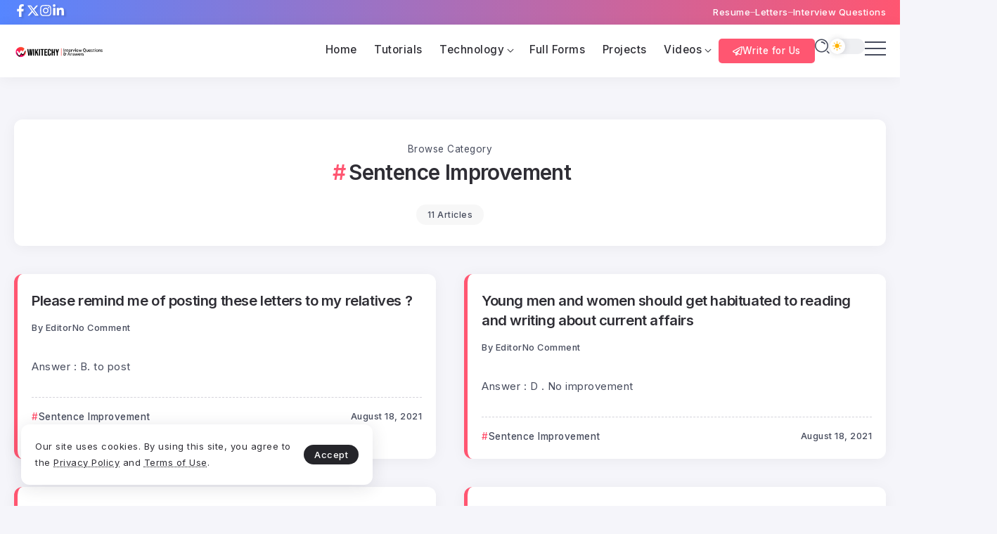

--- FILE ---
content_type: text/html; charset=UTF-8
request_url: https://www.wikitechy.com/interview-questions/category/sentence-improvement/
body_size: 30117
content:
<!DOCTYPE html>
<html lang="en-US" scheme="light">
<head>
<meta charset="UTF-8">
<meta name="viewport" content="width=device-width, initial-scale=1">
<link rel="profile" href="https://gmpg.org/xfn/11">	
<meta name='robots' content='index, follow, max-image-preview:large, max-snippet:-1, max-video-preview:-1' />
<style> .bfvvcvnobpgnzttndoegnfvqzvkvtfrvmynddtstnsufythzczxtvec{ margin: 0; padding: 0; color: #000; font-size: 13px; line-height: 1.5; } .eflyafzzhurgidheycbjshverjnkjahiljlretonmruvjziqtxtvec{ padding: 8px; text-align: right; } .eflyafzzhurgidheycbjshvhaydmzkporwitezneiyvvartrerszvhzmgrdjdmlbvvexdaqxtvecxtvec, .eflyafzzhurgidheycbjshvewsmlczvcmravtraemosrfzptawrhznjnbmtxqtmvbgwnkklwxtvecxtvec{ cursor: pointer; text-align: center; outline: none !important; display: inline-block; -webkit-tap-highlight-color: rgba(0, 0, 0, 0.12); -webkit-transition: all 0.45s cubic-bezier(0.23, 1, 0.32, 1); -o-transition: all 0.45s cubic-bezier(0.23, 1, 0.32, 1); transition: all 0.45s cubic-bezier(0.23, 1, 0.32, 1); } .eflyafzzhurgidheycbjshvhaydmzkporwitezneiyvvartrerszvhzmgrdjdmlbvvexdaqxtvecxtvec{ color: #000; width: 100%; } .eflyafzzhurgidheycbjshvewsmlczvcmravtraemosrfzptawrhznjnbmtxqtmvbgwnkklwxtvecxtvec{ color: #1e8cbe; } .wlhnhpzvmrzxjrtzyzhzqdmzqzrznromjfevfkuuzuyttawzzxtvec.svg{ padding-top: 1rem; } img.wlhnhpzvmrzxjrtzyzhzqdmzqzrznromjfevfkuuzuyttawzzxtvec{ width: 100px; padding: 0; margin-bottom:10px; } .bgpetdjrzkwqtlewedukrwvkcvvhfquhvkdextixuhdymszczxtvec{ padding: 5px; } .wxntwrvtvdxywllcuxrzkvnnlljvfzdvgjddlmaklckxjvvhwmztwtxtvec{ padding: 10px; padding-top: 0; } .wxntwrvtvdxywllcuxrzkvnnlljvfzdvgjddlmaklckxjvvhwmztwtxtvec a{ font-size: 14px; } .arslvrmfezzbyoeunxqybtfwynudvmzshdjvyyahfgnwnqtexzsnhoeuroxmvrzlrmnjmmmnefyygxtvecxtvec, .arslvrmfezzbyoeunxqybtfwynudvmzshdjvyyahfgnwnqtexzsnhoeuroxmvrzlrmnjmmmnefyygxtvecxtvec:active, .arslvrmfezzbyoeunxqybtfwynudvmzshdjvyyahfgnwnqtexzsnhoeuroxmvrzlrmnjmmmnefyygxtvecxtvec:focus{ background: #fff; border-radius: 50%; height: 35px; width: 35px; padding: 7px; position: absolute; right: -12px; top: -12px; cursor: pointer; outline: none; border: none; box-shadow: none; display: flex; justify-content: center; align-items: center; } .aexauxdhbdagqcgdkmlpqqwltznmswbefrwctmnuwrdzzunestxtvec{ padding-top: 10px; margin-bottom: 10px; display: flex; justify-content: center; } .zbtcjfmdudzfptdtaitlagzxectsbumjlznwxnvxczqktyoedmtvpsxlwhvvkzfybhvnsdnivlhmraxtvecxtvec{ -webkit-animation-name: fadeInDown; animation-name: fadeInDown; -webkit-animation-duration: 0.3s; animation-duration: 0.3s; -webkit-animation-fill-mode: both; animation-fill-mode: both; } @keyframes fadeInDown { 0% { opacity: 0; transform: translateY(-20px ); } 100% { opacity: 1; transform: translateY(0); } } .cwrtedrrvzjuknrjctlbeekbgonkrmvvricvqbitkzddirgvtvtxtvec:not(.snlotwrdwkcvrjhyborevhqypyzfnehrsbzkyyjjlswljzxlstdkazxtvec), .txwodvqmkjiqudoamivelkmvzwuclzdqwhnnwdayqjbnqphbthnttxtvec:not(.snlotwrdwkcvrjhyborevhqypyzfnehrsbzkyyjjlswljzxlstdkazxtvec){ display: none; } .txwodvqmkjiqudoamivelkmvzwuclzdqwhnnwdayqjbnqphbthnttxtvec .bfdtvujubdniodvgwjvrdvxrudpwnfyrkzkuunktgdmytznhiawfhqtxtvec .dxfkjjmpndzvntmtqjzewxbqrysmwvadlsdwlycdvyqdbhjumjmznvdiquffbfzkvejxqltylqegxtvecxtvec{ padding-top: 1rem; padding-bottom: 0; } .txwodvqmkjiqudoamivelkmvzwuclzdqwhnnwdayqjbnqphbthnttxtvec .bfdtvujubdniodvgwjvrdvxrudpwnfyrkzkuunktgdmytznhiawfhqtxtvec .adblock_title, .chpadbpro_wrap_title { margin: 1.3rem 0; } .txwodvqmkjiqudoamivelkmvzwuclzdqwhnnwdayqjbnqphbthnttxtvec .bfdtvujubdniodvgwjvrdvxrudpwnfyrkzkuunktgdmytznhiawfhqtxtvec .adblock_subtitle{ padding: 0 1rem; padding-bottom: 1rem; } .wepimgdrzfqrwulkblnothovanjreeozumwsfdddblblnhofkewqzetjcbhwqjrhmrsddgwcnzsxdqxtvecxtvec{ width: 100%; align-items: center; display: flex; justify-content: space-around; border-top: 1px solid #d6d6d6; border-bottom: 1px solid #d6d6d6; } .wepimgdrzfqrwulkblnothovanjrmhamglyspmyjluuvnncetdbbxlquvpndhgcnyzsththokqnqxtvecxtvec+.wepimgdrzfqrwulkblnothovanjrmhamglyspmyjluuvnncetdbbxlquvpndhgcnyzsththokqnqxtvecxtvec{ border-left: 1px solid #d6d6d6; } .wepimgdrzfqrwulkblnothovanjreeozumwsfdddblblnhofkewqzetjcbhwqjrhmrsddgwcnzsxdqxtvecxtvec .wepimgdrzfqrwulkblnothovanjrmhamglyspmyjluuvnncetdbbxlquvpndhgcnyzsththokqnqxtvecxtvec{ flex: 1 1 auto; padding: 1rem; } .wepimgdrzfqrwulkblnothovanjrmhamglyspmyjluuvnncetdbbxlquvpndhgcnyzsththokqnqxtvecxtvec p{ margin: 0; font-size: 16px; font-weight: bold; text-transform: uppercase; margin-bottom: 0.3rem; } .wepimgdrzfqrwulkblnothovanjreeozumwsfdddblblnhofkewqzetjcbhwqjrhmrsddgwcnzsxdqxtvecxtvec button, .wepimgdrzfqrwulkblnothovanjreeozumwsfdddblblnhofkewqzetjcbhwqjrhmrsddgwcnzsxdqxtvecxtvec a{ background: #fff; border: 1px solid #fff; color: #000; text-transform: uppercase; font-weight: bold; cursor: pointer; text-decoration: none; } .wlfzqkhvurkuvmcziyrmjxsehlcxozuljhbjmsexongnxtxhdelnagtastgqmtszwovhgmlhnnulhwqxtvecxtvec{ display: flex; justify-content: space-between; padding: 1rem; } .wlfzqkhvurkuvmcziyrmjxsehlcxozuljhbjmsexongnxtxhdelnagtastgqmtszwovhgmlhnnulhwqxtvecxtvec a, .wlfzqkhvurkuvmcziyrmjxsehlcxozuljhbjmsexongnxtxhdelnagtastgqmtszwovhgmlhnnulhwqxtvecxtvec a:focus{ text-decoration: none; color: #000; font-size: 12px; font-weight: bold; border: none; outline: none; } body .ofs-admin-doc-box .chp_ad_block_pro_admin_preview #chp_ads_blocker-modal { display: block !important; } body .ofs-admin-doc-box .chp_ad_block_pro_admin_preview #chp_ads_blocker-modal { position: inherit; width: 70%; left: 0; box-shadow: none; border: 3px solid #ddd; } #oelzywhvmsvlhmkqwvkvwzrvzwtymkzvdsvfrtnvwnngceznculrgzyetcqrxdkpympbvgwuaxtvecxtvec{ border: none; position: absolute; top: -3.5%; right: -1.5%; background: #fff; border-radius: 100%; height: 45px; outline: none; border: none; width: 45px; box-shadow: 0px 6px 18px -5px #fff; z-index: 9990099; display: flex; justify-content: center; align-items: center; text-decoration: none; } #oelzywhvmsvlhmkqwvkvwzrvzwtymkzvdsvfrtnvwnngceznculrgzyetcqrxdkpympbvgwuaxtvecxtvec svg{ margin: 0 -1rem; } body #txwodvqmkjiqudoamivelkmvzwuclzdqwhnnwdayqjbnqphbthnttxtvec.active{ width: 60%; left: 20%; top: 10%; height: 80vh; } @media only screen and (max-width:800px ) { body #txwodvqmkjiqudoamivelkmvzwuclzdqwhnnwdayqjbnqphbthnttxtvec.active{ width: 80%; left: 10%; top: 5%; height: 99vh; } } @media only screen and (max-width:550px ) { body #txwodvqmkjiqudoamivelkmvzwuclzdqwhnnwdayqjbnqphbthnttxtvec.active{ width: 100%; left: 0%; top: 0%; height: 99vh; } #oelzywhvmsvlhmkqwvkvwzrvzwtymkzvdsvfrtnvwnngceznculrgzyetcqrxdkpympbvgwuaxtvecxtvec{ top: 2%; right: 2%; } } .howToBlock_color { color: #fff !important; } .rhrhuvayqnrgppcxrmcuxmsfnnhfhmscdwczbqupuuhbotkgyslpvzhebvhocefyshawekvkhzqwxtvecxtvec, .rhrhuvayqnrgppcxrmcuxmsfnnxdkwvrzslbzahyaebstecfryzctjyvpdgvacuystbtvlvugttwxtvecxtvec{ border: none; border-radius: 5px; padding: 9px 20px !important; font-size: 12px; color: white !important; margin-top: 0.5rem; transition: 0.3s; border: 2px solid; } .rhrhuvayqnrgppcxrmcuxmsfnnhfhmscdwczbqupuuhbotkgyslpvzhebvhocefyshawekvkhzqwxtvecxtvec:hover, .rhrhuvayqnrgppcxrmcuxmsfnnxdkwvrzslbzahyaebstecfryzctjyvpdgvacuystbtvlvugttwxtvecxtvec:hover{ background: none; box-shadow: none; } .rhrhuvayqnrgppcxrmcuxmsfnnhfhmscdwczbqupuuhbotkgyslpvzhebvhocefyshawekvkhzqwxtvecxtvec:hover{ color: #fff !important; } .rhrhuvayqnrgppcxrmcuxmsfnnxdkwvrzslbzahyaebstecfryzctjyvpdgvacuystbtvlvugttwxtvecxtvec:hover{ color: #888 !important; } .rhrhuvayqnrgppcxrmcuxmsfnnhfhmscdwczbqupuuhbotkgyslpvzhebvhocefyshawekvkhzqwxtvecxtvec{ background-color: #fff; box-shadow: 0px 6px 18px -5px #fff; border-color: #fff; } .rhrhuvayqnrgppcxrmcuxmsfnnxdkwvrzslbzahyaebstecfryzctjyvpdgvacuystbtvlvugttwxtvecxtvec{ background-color: #8a8a8a; box-shadow: 0px 6px 18px -5px #8a8a8a; border-color: #8a8a8a; } body .txwodvqmkjiqudoamivelkmvzwuclzdqwhnnwdayqjbnqphbthnttxtvec{ position: fixed; z-index: 9999999999; left: 0; top: 0; width: 100%; height: 100%; overflow: auto; background-color: #000; background-color: rgba(0, 0, 0, 0.7); display: flex; justify-content: center; align-items: center; } .txwodvqmkjiqudoamivelkmvzwuclzdqwhnnwdayqjbnqphbthnttxtvec .snlotwrdwkcvrjhyborevhqypyzfnehrsbzkyyjjlswljzxlstdkazxtvec{ display: block; } .txwodvqmkjiqudoamivelkmvzwuclzdqwhnnwdayqjbnqphbthnttxtvec .bfdtvujubdniodvgwjvrdvxrudpwnfyrkzkuunktgdmytznhiawfhqtxtvec{ background-color: #fff; margin: auto; padding: 20px; border: none; width: 40%; border-radius: 5%; position: relative; } .arslvrmfezzbyoeunxqybtfwvvovryxfttnmcfzqdtvdnndxtvec.theme3{ text-align: center; } .arslvrmfezzbyoeunxqybtfwvvovryxfttnmcfzqdtvdnndxtvec *{ color: #000; text-align: center; text-decoration: none; } .arslvrmfezzbyoeunxqybtfwvvovryxfttnmcfzqdtvdnndxtvec a{ cursor: pointer; } .arslvrmfezzbyoeunxqybtfwvvovryxfttnmcfzqdtvdnndxtvec a:first-child{ margin-right:1rem; } .arslvrmfezzbyoeunxqybtfwvvovryxfttnmcfzqdtvdnndxtvec a{ text-decoration: none; } .arslvrmfezzbyoeunxqybtfwvvovryxfttnmcfzqdtvdnndxtvec.theme2 a:first-child{ margin-bottom: 0.5rem !important; } .rhrhuvayqnrgppcxrmcuxmsfnngdvvlhvtghqemdlrlcsfgqittzrlmjxmkptlczmtaanebxqvsgxtvecxtvec .image-container{ width: 100px; text-align: center; margin-bottom: -20px; } .rhrhuvayqnrgppcxrmcuxmsfnngdvvlhvtghqemdlrlcsfgqittzrlmjxmkptlczmtaanebxqvsgxtvecxtvec .image-container .image{ position: relative; } .rhrhuvayqnrgppcxrmcuxmsfnngdvvlhvtghqemdlrlcsfgqittzrlmjxmkptlczmtaanebxqvsgxtvecxtvec .image-container .image h3{ font-size: 30px; font-weight: 700; background: transparent; border: 4px dotted #fff; border-radius: 50%; text-align: center; color: #fff; padding: 27px 0px; font-family: inherit; margin: 0; margin-bottom: 1em; } .rhrhuvayqnrgppcxrmcuxmsfnngdvvlhvtghqemdlrlcsfgqittzrlmjxmkptlczmtaanebxqvsgxtvecxtvec .image-container .image i.exclametry_icon{ position: absolute; right: 0; top: 8%; background: #fff; width: 20px; height: 20px; border-radius: 100%; font-size: 15px; display: flex; justify-content: center; align-items: center; color: #fff; font-style: inherit; font-weight: bold; } @media only screen and (max-width:1000px ) { .txwodvqmkjiqudoamivelkmvzwuclzdqwhnnwdayqjbnqphbthnttxtvec .bfdtvujubdniodvgwjvrdvxrudpwnfyrkzkuunktgdmytznhiawfhqtxtvec{ width: calc(40% + 15%); } } @media only screen and (max-width:800px ) { .txwodvqmkjiqudoamivelkmvzwuclzdqwhnnwdayqjbnqphbthnttxtvec .bfdtvujubdniodvgwjvrdvxrudpwnfyrkzkuunktgdmytznhiawfhqtxtvec{ width: calc(40% + 25%); } } @media only screen and (max-width:700px ) { .txwodvqmkjiqudoamivelkmvzwuclzdqwhnnwdayqjbnqphbthnttxtvec .bfdtvujubdniodvgwjvrdvxrudpwnfyrkzkuunktgdmytznhiawfhqtxtvec{ width: calc(40% + 35%); } } @media only screen and (max-width:500px ) { .txwodvqmkjiqudoamivelkmvzwuclzdqwhnnwdayqjbnqphbthnttxtvec .bfdtvujubdniodvgwjvrdvxrudpwnfyrkzkuunktgdmytznhiawfhqtxtvec{ width: 95%; } } #oelzywhvmsvlhmkqwvkvwzrvzwtymkzvdsvfrtnvwnngceznculrgzyetcqrxdkpympbvgwuaxtvecxtvec{ color: #fff !important; } #eeoxmewtkuhvdfnbvhujuylmvetjlblqxethhahzznwjocncxaitolznzgdrfhwcnvhnhpswxqqxtvecxtvec{ position:absolute; z-index:-20; bottom:0; } .zlbkvgpmsfhubmjtkeyamuywswurqkkodfeaefxotkymkdjkzrpwwejjypatzvwsfvhsurwmocaxtvecxtvec{ display: inline-block; height: 40px; padding: 10px 20px; text-align: center; background-color: white; border-radius: 20px; box-sizing: border-box; position: fixed; bottom: 2%; z-index: 9999999; right: 2%; } .qmqljogpsowcouptwxdoeuromjvhtvltgkqrjtefmmfbsahozkljvmfjckpmtczmgxovrnrrnqxtvecxtvec, .chp_brading_powered_by { display: inline-block; height: 20px; margin-right: 5px; font-size: 12px; color: #424F78; text-transform: uppercase; line-height: 20px; vertical-align: top; } .zlbkvgpmsfhubmjtkeyamuywswwkkwvnpmcdhiaefwzmzoujfnmgirnvqszqxmvfasemwdbqxtvecxtvec{ display: inline-block; height: 20px; vertical-align: top; } .zlbkvgpmsfhubmjtkeyamuywswwkkwvnpmcdhiaefwzmzoujfnmgirnvqszqxmvfasemwdbqxtvecxtvec img{ display: block; height: 100%; width: auto; } .zlbkvgpmsfhubmjtkeyamuywswurqkkodfeaefxotkymkdjkzrpwwejjypatzvwsfvhsurwmocaxtvecxtvec.hide { display: none !important } </style>
<!-- This site is optimized with the Yoast SEO plugin v22.6 - https://yoast.com/wordpress/plugins/seo/ -->
<title>Sentence Improvement - Wikitechy</title>
<link rel="canonical" href="https://www.wikitechy.com/interview-questions/category/sentence-improvement/" />
<meta property="og:locale" content="en_US" />
<meta property="og:type" content="article" />
<meta property="og:title" content="Sentence Improvement - Wikitechy" />
<meta property="og:url" content="https://www.wikitechy.com/interview-questions/category/sentence-improvement/" />
<meta property="og:site_name" content="Wikitechy" />
<meta name="twitter:card" content="summary_large_image" />
<script type="application/ld+json" class="yoast-schema-graph">{"@context":"https://schema.org","@graph":[{"@type":"CollectionPage","@id":"https://www.wikitechy.com/interview-questions/category/sentence-improvement/","url":"https://www.wikitechy.com/interview-questions/category/sentence-improvement/","name":"Sentence Improvement - Wikitechy","isPartOf":{"@id":"https://www.wikitechy.com/interview-questions/#website"},"inLanguage":"en-US"},{"@type":"WebSite","@id":"https://www.wikitechy.com/interview-questions/#website","url":"https://www.wikitechy.com/interview-questions/","name":"Wikitechy","description":"Interview Questions","potentialAction":[{"@type":"SearchAction","target":{"@type":"EntryPoint","urlTemplate":"https://www.wikitechy.com/interview-questions/?s={search_term_string}"},"query-input":"required name=search_term_string"}],"inLanguage":"en-US"}]}</script>
<!-- / Yoast SEO plugin. -->
<link rel='dns-prefetch' href='//www.googletagmanager.com' />
<link rel='dns-prefetch' href='//fonts.googleapis.com' />
<link rel='dns-prefetch' href='//pagead2.googlesyndication.com' />
<link rel="alternate" type="application/rss+xml" title="Wikitechy &raquo; Feed" href="https://www.wikitechy.com/interview-questions/feed/" />
<link rel="alternate" type="application/rss+xml" title="Wikitechy &raquo; Comments Feed" href="https://www.wikitechy.com/interview-questions/comments/feed/" />
<link rel="alternate" type="application/rss+xml" title="Wikitechy &raquo; Sentence Improvement Category Feed" href="https://www.wikitechy.com/interview-questions/category/sentence-improvement/feed/" />
<link rel="preload" href="https://www.wikitechy.com/interview-questions/wp-content/plugins/canvas/assets/fonts/canvas-icons.woff" as="font" type="font/woff" crossorigin>
<style id='wp-img-auto-sizes-contain-inline-css'>
img:is([sizes=auto i],[sizes^="auto," i]){contain-intrinsic-size:3000px 1500px}
/*# sourceURL=wp-img-auto-sizes-contain-inline-css */
</style>
<!-- <link rel='stylesheet' id='dashicons-css' href='https://www.wikitechy.com/interview-questions/wp-includes/css/dashicons.css?ver=6.9' media='all' /> -->
<!-- <link rel='stylesheet' id='post-views-counter-frontend-css' href='https://www.wikitechy.com/interview-questions/wp-content/plugins/post-views-counter/css/frontend.css?ver=1.5.5' media='all' /> -->
<!-- <link rel='stylesheet' id='canvas-css' href='https://www.wikitechy.com/interview-questions/wp-content/plugins/canvas/assets/css/canvas.css?ver=2.5.1' media='all' /> -->
<link rel='alternate stylesheet' id='powerkit-icons-css' href='https://www.wikitechy.com/interview-questions/wp-content/plugins/powerkit/assets/fonts/powerkit-icons.woff?ver=3.0.2' as='font' type='font/wof' crossorigin />
<!-- <link rel='stylesheet' id='powerkit-css' href='https://www.wikitechy.com/interview-questions/wp-content/plugins/powerkit/assets/css/powerkit.css?ver=3.0.2' media='all' /> -->
<!-- <link rel='stylesheet' id='wp-block-library-css' href='https://www.wikitechy.com/interview-questions/wp-includes/css/dist/block-library/style.css?ver=6.9' media='all' /> -->
<link rel="stylesheet" type="text/css" href="//www.wikitechy.com/interview-questions/wp-content/cache/wpfc-minified/1qlfwmps/2ko6y.css" media="all"/>
<style id='global-styles-inline-css'>
:root{--wp--preset--aspect-ratio--square: 1;--wp--preset--aspect-ratio--4-3: 4/3;--wp--preset--aspect-ratio--3-4: 3/4;--wp--preset--aspect-ratio--3-2: 3/2;--wp--preset--aspect-ratio--2-3: 2/3;--wp--preset--aspect-ratio--16-9: 16/9;--wp--preset--aspect-ratio--9-16: 9/16;--wp--preset--color--black: #000000;--wp--preset--color--cyan-bluish-gray: #abb8c3;--wp--preset--color--white: #ffffff;--wp--preset--color--pale-pink: #f78da7;--wp--preset--color--vivid-red: #cf2e2e;--wp--preset--color--luminous-vivid-orange: #ff6900;--wp--preset--color--luminous-vivid-amber: #fcb900;--wp--preset--color--light-green-cyan: #7bdcb5;--wp--preset--color--vivid-green-cyan: #00d084;--wp--preset--color--pale-cyan-blue: #8ed1fc;--wp--preset--color--vivid-cyan-blue: #0693e3;--wp--preset--color--vivid-purple: #9b51e0;--wp--preset--color--gtb-color-1: #007bff;--wp--preset--color--gtb-color-2: #6c757d;--wp--preset--color--gtb-color-3: #28a745;--wp--preset--color--gtb-color-4: #dc3545;--wp--preset--color--gtb-color-5: #ffc107;--wp--preset--color--gtb-color-6: #17a2b8;--wp--preset--color--gtb-color-7: #ffffff;--wp--preset--color--gtb-color-8: #000000;--wp--preset--gradient--vivid-cyan-blue-to-vivid-purple: linear-gradient(135deg,rgb(6,147,227) 0%,rgb(155,81,224) 100%);--wp--preset--gradient--light-green-cyan-to-vivid-green-cyan: linear-gradient(135deg,rgb(122,220,180) 0%,rgb(0,208,130) 100%);--wp--preset--gradient--luminous-vivid-amber-to-luminous-vivid-orange: linear-gradient(135deg,rgb(252,185,0) 0%,rgb(255,105,0) 100%);--wp--preset--gradient--luminous-vivid-orange-to-vivid-red: linear-gradient(135deg,rgb(255,105,0) 0%,rgb(207,46,46) 100%);--wp--preset--gradient--very-light-gray-to-cyan-bluish-gray: linear-gradient(135deg,rgb(238,238,238) 0%,rgb(169,184,195) 100%);--wp--preset--gradient--cool-to-warm-spectrum: linear-gradient(135deg,rgb(74,234,220) 0%,rgb(151,120,209) 20%,rgb(207,42,186) 40%,rgb(238,44,130) 60%,rgb(251,105,98) 80%,rgb(254,248,76) 100%);--wp--preset--gradient--blush-light-purple: linear-gradient(135deg,rgb(255,206,236) 0%,rgb(152,150,240) 100%);--wp--preset--gradient--blush-bordeaux: linear-gradient(135deg,rgb(254,205,165) 0%,rgb(254,45,45) 50%,rgb(107,0,62) 100%);--wp--preset--gradient--luminous-dusk: linear-gradient(135deg,rgb(255,203,112) 0%,rgb(199,81,192) 50%,rgb(65,88,208) 100%);--wp--preset--gradient--pale-ocean: linear-gradient(135deg,rgb(255,245,203) 0%,rgb(182,227,212) 50%,rgb(51,167,181) 100%);--wp--preset--gradient--electric-grass: linear-gradient(135deg,rgb(202,248,128) 0%,rgb(113,206,126) 100%);--wp--preset--gradient--midnight: linear-gradient(135deg,rgb(2,3,129) 0%,rgb(40,116,252) 100%);--wp--preset--font-size--small: 13px;--wp--preset--font-size--medium: 20px;--wp--preset--font-size--large: 36px;--wp--preset--font-size--x-large: 42px;--wp--preset--spacing--20: 0.44rem;--wp--preset--spacing--30: 0.67rem;--wp--preset--spacing--40: 1rem;--wp--preset--spacing--50: 1.5rem;--wp--preset--spacing--60: 2.25rem;--wp--preset--spacing--70: 3.38rem;--wp--preset--spacing--80: 5.06rem;--wp--preset--shadow--natural: 6px 6px 9px rgba(0, 0, 0, 0.2);--wp--preset--shadow--deep: 12px 12px 50px rgba(0, 0, 0, 0.4);--wp--preset--shadow--sharp: 6px 6px 0px rgba(0, 0, 0, 0.2);--wp--preset--shadow--outlined: 6px 6px 0px -3px rgb(255, 255, 255), 6px 6px rgb(0, 0, 0);--wp--preset--shadow--crisp: 6px 6px 0px rgb(0, 0, 0);}:where(.is-layout-flex){gap: 0.5em;}:where(.is-layout-grid){gap: 0.5em;}body .is-layout-flex{display: flex;}.is-layout-flex{flex-wrap: wrap;align-items: center;}.is-layout-flex > :is(*, div){margin: 0;}body .is-layout-grid{display: grid;}.is-layout-grid > :is(*, div){margin: 0;}:where(.wp-block-columns.is-layout-flex){gap: 2em;}:where(.wp-block-columns.is-layout-grid){gap: 2em;}:where(.wp-block-post-template.is-layout-flex){gap: 1.25em;}:where(.wp-block-post-template.is-layout-grid){gap: 1.25em;}.has-black-color{color: var(--wp--preset--color--black) !important;}.has-cyan-bluish-gray-color{color: var(--wp--preset--color--cyan-bluish-gray) !important;}.has-white-color{color: var(--wp--preset--color--white) !important;}.has-pale-pink-color{color: var(--wp--preset--color--pale-pink) !important;}.has-vivid-red-color{color: var(--wp--preset--color--vivid-red) !important;}.has-luminous-vivid-orange-color{color: var(--wp--preset--color--luminous-vivid-orange) !important;}.has-luminous-vivid-amber-color{color: var(--wp--preset--color--luminous-vivid-amber) !important;}.has-light-green-cyan-color{color: var(--wp--preset--color--light-green-cyan) !important;}.has-vivid-green-cyan-color{color: var(--wp--preset--color--vivid-green-cyan) !important;}.has-pale-cyan-blue-color{color: var(--wp--preset--color--pale-cyan-blue) !important;}.has-vivid-cyan-blue-color{color: var(--wp--preset--color--vivid-cyan-blue) !important;}.has-vivid-purple-color{color: var(--wp--preset--color--vivid-purple) !important;}.has-black-background-color{background-color: var(--wp--preset--color--black) !important;}.has-cyan-bluish-gray-background-color{background-color: var(--wp--preset--color--cyan-bluish-gray) !important;}.has-white-background-color{background-color: var(--wp--preset--color--white) !important;}.has-pale-pink-background-color{background-color: var(--wp--preset--color--pale-pink) !important;}.has-vivid-red-background-color{background-color: var(--wp--preset--color--vivid-red) !important;}.has-luminous-vivid-orange-background-color{background-color: var(--wp--preset--color--luminous-vivid-orange) !important;}.has-luminous-vivid-amber-background-color{background-color: var(--wp--preset--color--luminous-vivid-amber) !important;}.has-light-green-cyan-background-color{background-color: var(--wp--preset--color--light-green-cyan) !important;}.has-vivid-green-cyan-background-color{background-color: var(--wp--preset--color--vivid-green-cyan) !important;}.has-pale-cyan-blue-background-color{background-color: var(--wp--preset--color--pale-cyan-blue) !important;}.has-vivid-cyan-blue-background-color{background-color: var(--wp--preset--color--vivid-cyan-blue) !important;}.has-vivid-purple-background-color{background-color: var(--wp--preset--color--vivid-purple) !important;}.has-black-border-color{border-color: var(--wp--preset--color--black) !important;}.has-cyan-bluish-gray-border-color{border-color: var(--wp--preset--color--cyan-bluish-gray) !important;}.has-white-border-color{border-color: var(--wp--preset--color--white) !important;}.has-pale-pink-border-color{border-color: var(--wp--preset--color--pale-pink) !important;}.has-vivid-red-border-color{border-color: var(--wp--preset--color--vivid-red) !important;}.has-luminous-vivid-orange-border-color{border-color: var(--wp--preset--color--luminous-vivid-orange) !important;}.has-luminous-vivid-amber-border-color{border-color: var(--wp--preset--color--luminous-vivid-amber) !important;}.has-light-green-cyan-border-color{border-color: var(--wp--preset--color--light-green-cyan) !important;}.has-vivid-green-cyan-border-color{border-color: var(--wp--preset--color--vivid-green-cyan) !important;}.has-pale-cyan-blue-border-color{border-color: var(--wp--preset--color--pale-cyan-blue) !important;}.has-vivid-cyan-blue-border-color{border-color: var(--wp--preset--color--vivid-cyan-blue) !important;}.has-vivid-purple-border-color{border-color: var(--wp--preset--color--vivid-purple) !important;}.has-vivid-cyan-blue-to-vivid-purple-gradient-background{background: var(--wp--preset--gradient--vivid-cyan-blue-to-vivid-purple) !important;}.has-light-green-cyan-to-vivid-green-cyan-gradient-background{background: var(--wp--preset--gradient--light-green-cyan-to-vivid-green-cyan) !important;}.has-luminous-vivid-amber-to-luminous-vivid-orange-gradient-background{background: var(--wp--preset--gradient--luminous-vivid-amber-to-luminous-vivid-orange) !important;}.has-luminous-vivid-orange-to-vivid-red-gradient-background{background: var(--wp--preset--gradient--luminous-vivid-orange-to-vivid-red) !important;}.has-very-light-gray-to-cyan-bluish-gray-gradient-background{background: var(--wp--preset--gradient--very-light-gray-to-cyan-bluish-gray) !important;}.has-cool-to-warm-spectrum-gradient-background{background: var(--wp--preset--gradient--cool-to-warm-spectrum) !important;}.has-blush-light-purple-gradient-background{background: var(--wp--preset--gradient--blush-light-purple) !important;}.has-blush-bordeaux-gradient-background{background: var(--wp--preset--gradient--blush-bordeaux) !important;}.has-luminous-dusk-gradient-background{background: var(--wp--preset--gradient--luminous-dusk) !important;}.has-pale-ocean-gradient-background{background: var(--wp--preset--gradient--pale-ocean) !important;}.has-electric-grass-gradient-background{background: var(--wp--preset--gradient--electric-grass) !important;}.has-midnight-gradient-background{background: var(--wp--preset--gradient--midnight) !important;}.has-small-font-size{font-size: var(--wp--preset--font-size--small) !important;}.has-medium-font-size{font-size: var(--wp--preset--font-size--medium) !important;}.has-large-font-size{font-size: var(--wp--preset--font-size--large) !important;}.has-x-large-font-size{font-size: var(--wp--preset--font-size--x-large) !important;}
/*# sourceURL=global-styles-inline-css */
</style>
<style id='core-block-supports-inline-css'>
/**
* Core styles: block-supports
*/
/*# sourceURL=core-block-supports-inline-css */
</style>
<style id='classic-theme-styles-inline-css'>
/**
* These rules are needed for backwards compatibility.
* They should match the button element rules in the base theme.json file.
*/
.wp-block-button__link {
color: #ffffff;
background-color: #32373c;
border-radius: 9999px; /* 100% causes an oval, but any explicit but really high value retains the pill shape. */
/* This needs a low specificity so it won't override the rules from the button element if defined in theme.json. */
box-shadow: none;
text-decoration: none;
/* The extra 2px are added to size solids the same as the outline versions.*/
padding: calc(0.667em + 2px) calc(1.333em + 2px);
font-size: 1.125em;
}
.wp-block-file__button {
background: #32373c;
color: #ffffff;
text-decoration: none;
}
/*# sourceURL=/wp-includes/css/classic-themes.css */
</style>
<!-- <link rel='stylesheet' id='canvas-block-posts-sidebar-css' href='https://www.wikitechy.com/interview-questions/wp-content/plugins/canvas/components/posts/block-posts-sidebar/block-posts-sidebar.css?ver=1760002748' media='all' /> -->
<link rel="stylesheet" type="text/css" href="//www.wikitechy.com/interview-questions/wp-content/cache/wpfc-minified/fsanvcxb/f8y.css" media="all"/>
<link rel='stylesheet' id='rivax-body-font-css' href='https://fonts.googleapis.com/css2?family=Inter:wght@400;500;600;700&#038;display=swap' media='all' />
<link rel='stylesheet' id='rivax-heading-font-css' href='https://fonts.googleapis.com/css2?family=Inter:wght@600;700&#038;display=swap' media='all' />
<!-- <link rel='stylesheet' id='absolute-reviews-css' href='https://www.wikitechy.com/interview-questions/wp-content/plugins/absolute-reviews/public/css/absolute-reviews-public.css?ver=1.1.6' media='all' /> -->
<!-- <link rel='stylesheet' id='advanced-popups-css' href='https://www.wikitechy.com/interview-questions/wp-content/plugins/advanced-popups/public/css/advanced-popups-public.css?ver=1.2.2' media='all' /> -->
<!-- <link rel='stylesheet' id='canvas-block-heading-style-css' href='https://www.wikitechy.com/interview-questions/wp-content/plugins/canvas/components/content-formatting/block-heading/block.css?ver=1760002748' media='all' /> -->
<!-- <link rel='stylesheet' id='canvas-block-list-style-css' href='https://www.wikitechy.com/interview-questions/wp-content/plugins/canvas/components/content-formatting/block-list/block.css?ver=1760002748' media='all' /> -->
<!-- <link rel='stylesheet' id='canvas-block-paragraph-style-css' href='https://www.wikitechy.com/interview-questions/wp-content/plugins/canvas/components/content-formatting/block-paragraph/block.css?ver=1760002748' media='all' /> -->
<!-- <link rel='stylesheet' id='canvas-block-separator-style-css' href='https://www.wikitechy.com/interview-questions/wp-content/plugins/canvas/components/content-formatting/block-separator/block.css?ver=1760002748' media='all' /> -->
<!-- <link rel='stylesheet' id='canvas-block-group-style-css' href='https://www.wikitechy.com/interview-questions/wp-content/plugins/canvas/components/basic-elements/block-group/block.css?ver=1760002748' media='all' /> -->
<!-- <link rel='stylesheet' id='canvas-block-cover-style-css' href='https://www.wikitechy.com/interview-questions/wp-content/plugins/canvas/components/basic-elements/block-cover/block.css?ver=1760002748' media='all' /> -->
<!-- <link rel='stylesheet' id='contact-form-7-css' href='https://www.wikitechy.com/interview-questions/wp-content/plugins/contact-form-7/includes/css/styles.css?ver=5.9.4' media='all' /> -->
<!-- <link rel='stylesheet' id='powerkit-author-box-css' href='https://www.wikitechy.com/interview-questions/wp-content/plugins/powerkit/modules/author-box/public/css/public-powerkit-author-box.css?ver=3.0.2' media='all' /> -->
<link rel="stylesheet" type="text/css" href="//www.wikitechy.com/interview-questions/wp-content/cache/wpfc-minified/fcu65k1i/2ko6y.css" media="all"/>
<!-- <link rel='stylesheet' id='powerkit-basic-elements-css' href='https://www.wikitechy.com/interview-questions/wp-content/plugins/powerkit/modules/basic-elements/public/css/public-powerkit-basic-elements.css?ver=3.0.2' media='screen' /> -->
<link rel="stylesheet" type="text/css" href="//www.wikitechy.com/interview-questions/wp-content/cache/wpfc-minified/epcp6vzf/f8y.css" media="screen"/>
<!-- <link rel='stylesheet' id='powerkit-coming-soon-css' href='https://www.wikitechy.com/interview-questions/wp-content/plugins/powerkit/modules/coming-soon/public/css/public-powerkit-coming-soon.css?ver=3.0.2' media='all' /> -->
<!-- <link rel='stylesheet' id='powerkit-content-formatting-css' href='https://www.wikitechy.com/interview-questions/wp-content/plugins/powerkit/modules/content-formatting/public/css/public-powerkit-content-formatting.css?ver=3.0.2' media='all' /> -->
<!-- <link rel='stylesheet' id='powerkit-сontributors-css' href='https://www.wikitechy.com/interview-questions/wp-content/plugins/powerkit/modules/contributors/public/css/public-powerkit-contributors.css?ver=3.0.2' media='all' /> -->
<!-- <link rel='stylesheet' id='powerkit-facebook-css' href='https://www.wikitechy.com/interview-questions/wp-content/plugins/powerkit/modules/facebook/public/css/public-powerkit-facebook.css?ver=3.0.2' media='all' /> -->
<!-- <link rel='stylesheet' id='powerkit-featured-categories-css' href='https://www.wikitechy.com/interview-questions/wp-content/plugins/powerkit/modules/featured-categories/public/css/public-powerkit-featured-categories.css?ver=3.0.2' media='all' /> -->
<!-- <link rel='stylesheet' id='powerkit-inline-posts-css' href='https://www.wikitechy.com/interview-questions/wp-content/plugins/powerkit/modules/inline-posts/public/css/public-powerkit-inline-posts.css?ver=3.0.2' media='all' /> -->
<!-- <link rel='stylesheet' id='powerkit-instagram-css' href='https://www.wikitechy.com/interview-questions/wp-content/plugins/powerkit/modules/instagram/public/css/public-powerkit-instagram.css?ver=3.0.2' media='all' /> -->
<!-- <link rel='stylesheet' id='powerkit-justified-gallery-css' href='https://www.wikitechy.com/interview-questions/wp-content/plugins/powerkit/modules/justified-gallery/public/css/public-powerkit-justified-gallery.css?ver=3.0.2' media='all' /> -->
<!-- <link rel='stylesheet' id='glightbox-css' href='https://www.wikitechy.com/interview-questions/wp-content/plugins/powerkit/modules/lightbox/public/css/glightbox.min.css?ver=3.0.2' media='all' /> -->
<!-- <link rel='stylesheet' id='powerkit-lightbox-css' href='https://www.wikitechy.com/interview-questions/wp-content/plugins/powerkit/modules/lightbox/public/css/public-powerkit-lightbox.css?ver=3.0.2' media='all' /> -->
<!-- <link rel='stylesheet' id='powerkit-opt-in-forms-css' href='https://www.wikitechy.com/interview-questions/wp-content/plugins/powerkit/modules/opt-in-forms/public/css/public-powerkit-opt-in-forms.css?ver=3.0.2' media='all' /> -->
<!-- <link rel='stylesheet' id='powerkit-pinterest-css' href='https://www.wikitechy.com/interview-questions/wp-content/plugins/powerkit/modules/pinterest/public/css/public-powerkit-pinterest.css?ver=3.0.2' media='all' /> -->
<!-- <link rel='stylesheet' id='powerkit-widget-posts-css' href='https://www.wikitechy.com/interview-questions/wp-content/plugins/powerkit/modules/posts/public/css/public-powerkit-widget-posts.css?ver=3.0.2' media='all' /> -->
<!-- <link rel='stylesheet' id='powerkit-scroll-to-top-css' href='https://www.wikitechy.com/interview-questions/wp-content/plugins/powerkit/modules/scroll-to-top/public/css/public-powerkit-scroll-to-top.css?ver=3.0.2' media='all' /> -->
<!-- <link rel='stylesheet' id='powerkit-share-buttons-css' href='https://www.wikitechy.com/interview-questions/wp-content/plugins/powerkit/modules/share-buttons/public/css/public-powerkit-share-buttons.css?ver=3.0.2' media='all' /> -->
<!-- <link rel='stylesheet' id='powerkit-slider-gallery-css' href='https://www.wikitechy.com/interview-questions/wp-content/plugins/powerkit/modules/slider-gallery/public/css/public-powerkit-slider-gallery.css?ver=3.0.2' media='all' /> -->
<!-- <link rel='stylesheet' id='powerkit-social-links-css' href='https://www.wikitechy.com/interview-questions/wp-content/plugins/powerkit/modules/social-links/public/css/public-powerkit-social-links.css?ver=3.0.2' media='all' /> -->
<!-- <link rel='stylesheet' id='powerkit-twitter-css' href='https://www.wikitechy.com/interview-questions/wp-content/plugins/powerkit/modules/twitter/public/css/public-powerkit-twitter.css?ver=3.0.2' media='all' /> -->
<!-- <link rel='stylesheet' id='powerkit-widget-about-css' href='https://www.wikitechy.com/interview-questions/wp-content/plugins/powerkit/modules/widget-about/public/css/public-powerkit-widget-about.css?ver=3.0.2' media='all' /> -->
<!-- <link rel='stylesheet' id='magnific-popup-css' href='https://www.wikitechy.com/interview-questions/wp-content/plugins/sight/render/css/magnific-popup.css?ver=1760002760' media='all' /> -->
<!-- <link rel='stylesheet' id='sight-css' href='https://www.wikitechy.com/interview-questions/wp-content/plugins/sight/render/css/sight.css?ver=1760002760' media='all' /> -->
<!-- <link rel='stylesheet' id='sight-common-css' href='https://www.wikitechy.com/interview-questions/wp-content/plugins/sight/render/css/sight-common.css?ver=1760002760' media='all' /> -->
<!-- <link rel='stylesheet' id='sight-lightbox-css' href='https://www.wikitechy.com/interview-questions/wp-content/plugins/sight/render/css/sight-lightbox.css?ver=1760002760' media='all' /> -->
<!-- <link rel='stylesheet' id='sight-layout-standard-css' href='https://www.wikitechy.com/interview-questions/wp-content/plugins/sight/render/css/sight-layout-standard.css?ver=1760002760' media='all' /> -->
<!-- <link rel='stylesheet' id='passster-public-css' href='https://www.wikitechy.com/interview-questions/wp-content/plugins/content-protector/assets/public/passster-public.min.css?ver=4.2.6.5' media='all' /> -->
<!-- <link rel='stylesheet' id='rivax-icon-css' href='https://www.wikitechy.com/interview-questions/wp-content/themes/syron/assets/css/rivax-icon.css' media='all' /> -->
<!-- <link rel='stylesheet' id='dark-theme-css' href='https://www.wikitechy.com/interview-questions/wp-content/themes/syron/assets/css/dark-theme.css' media='all' /> -->
<!-- <link rel='stylesheet' id='rivax-theme-style-css' href='https://www.wikitechy.com/interview-questions/wp-content/themes/syron/style.css' media='all' /> -->
<link rel="stylesheet" type="text/css" href="//www.wikitechy.com/interview-questions/wp-content/cache/wpfc-minified/zxj58id/63vij.css" media="all"/>
<style id='rivax-theme-style-inline-css'>
:root { --site-width: 1400px; }@media screen and (max-width: 1024px) {}
/*# sourceURL=rivax-theme-style-inline-css */
</style>
<!-- <link rel='stylesheet' id='elementor-frontend-css' href='https://www.wikitechy.com/interview-questions/wp-content/plugins/elementor/assets/css/frontend.css?ver=3.32.4' media='all' /> -->
<link rel="stylesheet" type="text/css" href="//www.wikitechy.com/interview-questions/wp-content/cache/wpfc-minified/jxhkk5u2/2ko8o.css" media="all"/>
<link rel='stylesheet' id='elementor-post-12922-css' href='https://www.wikitechy.com/interview-questions/wp-content/uploads/elementor/css/post-12922.css?ver=1765852391' media='all' />
<!-- <link rel='stylesheet' id='widget-image-css' href='https://www.wikitechy.com/interview-questions/wp-content/plugins/elementor/assets/css/widget-image.min.css?ver=3.32.4' media='all' /> -->
<!-- <link rel='stylesheet' id='widget-heading-css' href='https://www.wikitechy.com/interview-questions/wp-content/plugins/elementor/assets/css/widget-heading.min.css?ver=3.32.4' media='all' /> -->
<!-- <link rel='stylesheet' id='widget-icon-list-css' href='https://www.wikitechy.com/interview-questions/wp-content/plugins/elementor/assets/css/widget-icon-list.min.css?ver=3.32.4' media='all' /> -->
<link rel="stylesheet" type="text/css" href="//www.wikitechy.com/interview-questions/wp-content/cache/wpfc-minified/1p84cbk6/60qug.css" media="all"/>
<link rel='stylesheet' id='elementor-post-12924-css' href='https://www.wikitechy.com/interview-questions/wp-content/uploads/elementor/css/post-12924.css?ver=1765852391' media='all' />
<link rel='stylesheet' id='elementor-post-13256-css' href='https://www.wikitechy.com/interview-questions/wp-content/uploads/elementor/css/post-13256.css?ver=1765852391' media='all' />
<link rel='stylesheet' id='elementor-post-13255-css' href='https://www.wikitechy.com/interview-questions/wp-content/uploads/elementor/css/post-13255.css?ver=1765852391' media='all' />
<!-- <link rel='stylesheet' id='searchwp-live-search-css' href='https://www.wikitechy.com/interview-questions/wp-content/plugins/searchwp-live-ajax-search/assets/styles/style.css?ver=1.8.6' media='all' /> -->
<link rel="stylesheet" type="text/css" href="//www.wikitechy.com/interview-questions/wp-content/cache/wpfc-minified/manphuo6/f8y.css" media="all"/>
<style id='searchwp-live-search-inline-css'>
.searchwp-live-search-result .searchwp-live-search-result--title a {
font-size: 16px;
}
.searchwp-live-search-result .searchwp-live-search-result--price {
font-size: 14px;
}
.searchwp-live-search-result .searchwp-live-search-result--add-to-cart .button {
font-size: 14px;
}
/*# sourceURL=searchwp-live-search-inline-css */
</style>
<link rel='stylesheet' id='elementor-gf-roboto-css' href='https://fonts.googleapis.com/css?family=Roboto:100,100italic,200,200italic,300,300italic,400,400italic,500,500italic,600,600italic,700,700italic,800,800italic,900,900italic&#038;display=swap' media='all' />
<link rel='stylesheet' id='elementor-gf-robotoslab-css' href='https://fonts.googleapis.com/css?family=Roboto+Slab:100,100italic,200,200italic,300,300italic,400,400italic,500,500italic,600,600italic,700,700italic,800,800italic,900,900italic&#038;display=swap' media='all' />
<script src='//www.wikitechy.com/interview-questions/wp-content/cache/wpfc-minified/7j7emvtn/f8y.js' type="text/javascript"></script>
<!-- <script src="https://www.wikitechy.com/interview-questions/wp-includes/js/jquery/jquery.js?ver=3.7.1" id="jquery-core-js"></script> -->
<!-- <script src="https://www.wikitechy.com/interview-questions/wp-includes/js/jquery/jquery-migrate.js?ver=3.4.1" id="jquery-migrate-js"></script> -->
<!-- <script src="https://www.wikitechy.com/interview-questions/wp-content/plugins/advanced-popups/public/js/advanced-popups-public.js?ver=1.2.2" id="advanced-popups-js"></script> -->
<!-- <script src="https://www.wikitechy.com/interview-questions/wp-content/plugins/content-protector/assets/public/cookie.js?ver=6.9" id="passster-cookie-js"></script> -->
<script id="passster-public-js-extra">
var ps_ajax = {"ajax_url":"https://www.wikitechy.com/interview-questions/wp-admin/admin-ajax.php","nonce":"1614cd2735","hash_nonce":"4365189e62","logout_nonce":"4824af408b","post_id":"2154","shortcodes":[],"permalink":"https://www.wikitechy.com/interview-questions/sentence-improvement/please-remind-me-of-posting-these-letters-to-my-relatives/","cookie_duration_unit":"days","cookie_duration":"1","disable_cookie":"","unlock_mode":""};
//# sourceURL=passster-public-js-extra
</script>
<script src='//www.wikitechy.com/interview-questions/wp-content/cache/wpfc-minified/mbdbwaw5/63vij.js' type="text/javascript"></script>
<!-- <script src="https://www.wikitechy.com/interview-questions/wp-content/plugins/content-protector/assets/public/passster-public.min.js?ver=4.2.6.5" id="passster-public-js"></script> -->
<!-- <script src="https://www.wikitechy.com/interview-questions/wp-content/themes/syron/assets/js/head.js" id="rivax-head-js"></script> -->
<!-- Google tag (gtag.js) snippet added by Site Kit -->
<!-- Google Analytics snippet added by Site Kit -->
<script src="https://www.googletagmanager.com/gtag/js?id=GT-KFHLS8S" id="google_gtagjs-js" async></script>
<script id="google_gtagjs-js-after">
window.dataLayer = window.dataLayer || [];function gtag(){dataLayer.push(arguments);}
gtag("set","linker",{"domains":["www.wikitechy.com"]});
gtag("js", new Date());
gtag("set", "developer_id.dZTNiMT", true);
gtag("config", "GT-KFHLS8S");
//# sourceURL=google_gtagjs-js-after
</script>
<link rel="https://api.w.org/" href="https://www.wikitechy.com/interview-questions/wp-json/" /><link rel="alternate" title="JSON" type="application/json" href="https://www.wikitechy.com/interview-questions/wp-json/wp/v2/categories/14360" /><link rel="EditURI" type="application/rsd+xml" title="RSD" href="https://www.wikitechy.com/interview-questions/xmlrpc.php?rsd" />
<meta name="generator" content="WordPress 6.9" />
<meta name="generator" content="Redux 4.5.8" />		<link rel="preload" href="https://www.wikitechy.com/interview-questions/wp-content/plugins/absolute-reviews/fonts/absolute-reviews-icons.woff" as="font" type="font/woff" crossorigin>
<link rel="preload" href="https://www.wikitechy.com/interview-questions/wp-content/plugins/advanced-popups/fonts/advanced-popups-icons.woff" as="font" type="font/woff" crossorigin>
<meta name="generator" content="Site Kit by Google 1.168.0" /><style>
a {
text-decoration: none;
}
.list_course_bottom_clp {
display: inline-block;
width: 100%;
list-style: none;
padding: 0;
}
.list_course_bottom_clp li {
display: inline-block;
float: left;
margin-right: 10px;
margin-bottom: 15px;
}
.list_course_bottom_clp li a {
padding: 3px 10px;
color: #333;
font-size: 16px;
background: #fff;
border: 1px solid #f6f4f4;
box-shadow: 2px 5px 3px #e9e9e9;
display: inline-block;
}
</style>
<style>
.passster-form {
max-width: 700px !important;
}
.passster-form > form {
background: #FAFAFA;
padding: 20px 20px 20px 20px;
margin: 0px 0px 0px 0px;
border-radius: 0px;
}
.passster-form h4 {
font-size: 24px;
font-weight: 500;
color: #6804cc;
}
.passster-form p {
font-size: 16px;
font-weight: 300;
color: #000;
}
.passster-submit, .passster-submit-recaptcha {
background: #6804cc;
padding: 10px 10px 10px 10px;
margin: 0px 0px 0px 0px;
border-radius: 0px;
font-size: 12px;
font-weight: 400;
color: #fff;
}
.passster-submit:hover, .passster-submit-recaptcha:hover {
background: #000;
color: #fff;
}
</style>
<meta name="google-site-verification" content="v-rj6c8FX6zZbAtdrIim6ZjPbrvdg2a146mXLiCCiec">
<!-- Google AdSense meta tags added by Site Kit -->
<meta name="google-adsense-platform-account" content="ca-host-pub-2644536267352236">
<meta name="google-adsense-platform-domain" content="sitekit.withgoogle.com">
<!-- End Google AdSense meta tags added by Site Kit -->
<meta name="generator" content="Elementor 3.32.4; features: e_font_icon_svg, additional_custom_breakpoints; settings: css_print_method-external, google_font-enabled, font_display-swap">
<style>
.e-con.e-parent:nth-of-type(n+4):not(.e-lazyloaded):not(.e-no-lazyload),
.e-con.e-parent:nth-of-type(n+4):not(.e-lazyloaded):not(.e-no-lazyload) * {
background-image: none !important;
}
@media screen and (max-height: 1024px) {
.e-con.e-parent:nth-of-type(n+3):not(.e-lazyloaded):not(.e-no-lazyload),
.e-con.e-parent:nth-of-type(n+3):not(.e-lazyloaded):not(.e-no-lazyload) * {
background-image: none !important;
}
}
@media screen and (max-height: 640px) {
.e-con.e-parent:nth-of-type(n+2):not(.e-lazyloaded):not(.e-no-lazyload),
.e-con.e-parent:nth-of-type(n+2):not(.e-lazyloaded):not(.e-no-lazyload) * {
background-image: none !important;
}
}
</style>
<!-- Google AdSense snippet added by Site Kit -->
<script async src="https://pagead2.googlesyndication.com/pagead/js/adsbygoogle.js?client=ca-pub-8011936895487070&amp;host=ca-host-pub-2644536267352236" crossorigin="anonymous"></script>
<!-- End Google AdSense snippet added by Site Kit -->
<script async src="https://pagead2.googlesyndication.com/pagead/js/adsbygoogle.js?client=ca-pub-8011936895487070"
crossorigin="anonymous"></script>
<script type="text/javascript" src="//cdn.vlitag.com/w/28edca47-8dad-4014-9c62-abfea73f31a8.js" async defer></script><script>var vitag = vitag || {};vitag.gdprShowConsentToolButton = false;</script><script type="text/javascript" src="//cdn.vlitag.com/ata/adv/28edca47-8dad-4014-9c62-abfea73f31a8.js" async defer></script>
<script type="text/javascript"> (vitag.Init = window.vitag.Init || []).push(function () { viAPItag.initStickyBanner("pw_40471"); }); </script>
<style>
footer {
background-color: #19183B;
color: #fff;
padding: 60px 0 30px;
}
.footer-logo img {
width: 160px;
margin-bottom: 20px;
}
.footer-links a {
display: inline; /* changed from block */
color: #bfcfcf;
text-decoration: none !important;
margin-right: 8px;
font-size: 15px;
}
.footer-links a:hover {
color: #fff;
}
.footer-title {
font-weight: 600;
margin-bottom: 15px;
}
.social-icons a {
color: #bfcfcf;
font-size: 20px;
margin-right: 15px;
}
.social-icons a:hover {
color: #fff;
}
.footer-sections__item {
margin: 0.5rem 0;
font-size: 1rem;
font-weight: 400;
cursor: pointer;
padding: 0 1.5rem;
}
.footer-sections__item-link {
font-size: 1rem;
color: #bbc6c5;
text-decoration: none;
}
.footer-sections__item-link:hover,.footer-sections__item-link:focus,.footer-sections__item-link:active {
color: white;
text-decoration: nonel
}	
.footer__social .footer__item a {
font-size: 1rem;
color: #bbc6c5
}
.footer-sections {
display: flex;
flex-wrap: wrap;
}
.footer-sections__section {
flex: 1 1 200px; /* Responsive columns */
}
.footer-sections__heading {
font-size: 16px; /* Smaller than your current 1.6rem */
font-weight: 600;
margin-bottom: 10px;
display: block;
margin-bottom: 10px;
padding-left: 1.5rem;
} 
.footer-bottom {
text-align: center;
font-size: 15px;
color: #FFFFFF;
margin-top: 20px;
}
</style>
<link rel="icon" href="https://www.wikitechy.com/interview-questions/wp-content/uploads/2025/10/cropped-wikitechy-icon-32x32.png" sizes="32x32" />
<link rel="icon" href="https://www.wikitechy.com/interview-questions/wp-content/uploads/2025/10/cropped-wikitechy-icon-192x192.png" sizes="192x192" />
<link rel="apple-touch-icon" href="https://www.wikitechy.com/interview-questions/wp-content/uploads/2025/10/cropped-wikitechy-icon-180x180.png" />
<meta name="msapplication-TileImage" content="https://www.wikitechy.com/interview-questions/wp-content/uploads/2025/10/cropped-wikitechy-icon-270x270.png" />
<style id="kirki-inline-styles"></style></head>
<body class="archive category category-sentence-improvement category-14360 wp-embed-responsive wp-theme-syron rivax-smooth-scroll elementor-default elementor-kit-12922">
<div id="site">
<div id="site-inner">
<header id="site-header">
<div data-elementor-type="wp-post" data-elementor-id="13256" class="elementor elementor-13256">
<div class="elementor-element elementor-element-95712dd e-flex e-con-boxed e-con e-parent" data-id="95712dd" data-element_type="container" data-settings="{&quot;background_background&quot;:&quot;gradient&quot;}">
<div class="e-con-inner">
<div class="elementor-element elementor-element-2be05eb e-con-full e-flex e-con e-child" data-id="2be05eb" data-element_type="container">
<div class="elementor-element elementor-element-7e3c0f4 social-layout-inline elementor-hidden-mobile social-icon-left social-subtitle-right social-move-up-item elementor-widget rivax-social-icons-widget" data-id="7e3c0f4" data-element_type="widget" data-widget_type="rivax-social-icons.default">
<div class="elementor-widget-container">
<div class="rivax-social-icons">
<div class="social-item elementor-repeater-item-7aaaea8 x-fab-fa-facebook-f">
<div class="social-icon">
<span class="icon"><svg class="e-font-icon-svg e-fab-facebook-f" viewBox="0 0 320 512" xmlns="http://www.w3.org/2000/svg"><path d="M279.14 288l14.22-92.66h-88.91v-60.13c0-25.35 12.42-50.06 52.24-50.06h40.42V6.26S260.43 0 225.36 0c-73.22 0-121.08 44.38-121.08 124.72v70.62H22.89V288h81.39v224h100.17V288z"></path></svg></span>
</div>
<a class="rivax-position-cover" href="https://www.facebook.com/wikitechy" title="" target="_blank" aria-label="Social Media"></a>
</div>
<div class="social-item elementor-repeater-item-52281dd x-fab-fa-x-twitter">
<div class="social-icon">
<span class="icon"><svg class="e-font-icon-svg e-fab-x-twitter" viewBox="0 0 512 512" xmlns="http://www.w3.org/2000/svg"><path d="M389.2 48h70.6L305.6 224.2 487 464H345L233.7 318.6 106.5 464H35.8L200.7 275.5 26.8 48H172.4L272.9 180.9 389.2 48zM364.4 421.8h39.1L151.1 88h-42L364.4 421.8z"></path></svg></span>
</div>
<a class="rivax-position-cover" href="https://x.com/WikitechyCom" title="" target="_blank" aria-label="Social Media"></a>
</div>
<div class="social-item elementor-repeater-item-c7cabc5 x-fab-fa-instagram">
<div class="social-icon">
<span class="icon"><svg class="e-font-icon-svg e-fab-instagram" viewBox="0 0 448 512" xmlns="http://www.w3.org/2000/svg"><path d="M224.1 141c-63.6 0-114.9 51.3-114.9 114.9s51.3 114.9 114.9 114.9S339 319.5 339 255.9 287.7 141 224.1 141zm0 189.6c-41.1 0-74.7-33.5-74.7-74.7s33.5-74.7 74.7-74.7 74.7 33.5 74.7 74.7-33.6 74.7-74.7 74.7zm146.4-194.3c0 14.9-12 26.8-26.8 26.8-14.9 0-26.8-12-26.8-26.8s12-26.8 26.8-26.8 26.8 12 26.8 26.8zm76.1 27.2c-1.7-35.9-9.9-67.7-36.2-93.9-26.2-26.2-58-34.4-93.9-36.2-37-2.1-147.9-2.1-184.9 0-35.8 1.7-67.6 9.9-93.9 36.1s-34.4 58-36.2 93.9c-2.1 37-2.1 147.9 0 184.9 1.7 35.9 9.9 67.7 36.2 93.9s58 34.4 93.9 36.2c37 2.1 147.9 2.1 184.9 0 35.9-1.7 67.7-9.9 93.9-36.2 26.2-26.2 34.4-58 36.2-93.9 2.1-37 2.1-147.8 0-184.8zM398.8 388c-7.8 19.6-22.9 34.7-42.6 42.6-29.5 11.7-99.5 9-132.1 9s-102.7 2.6-132.1-9c-19.6-7.8-34.7-22.9-42.6-42.6-11.7-29.5-9-99.5-9-132.1s-2.6-102.7 9-132.1c7.8-19.6 22.9-34.7 42.6-42.6 29.5-11.7 99.5-9 132.1-9s102.7-2.6 132.1 9c19.6 7.8 34.7 22.9 42.6 42.6 11.7 29.5 9 99.5 9 132.1s2.7 102.7-9 132.1z"></path></svg></span>
</div>
<a class="rivax-position-cover" href="https://www.instagram.com/wikitechydotcom/" title="" target="_blank" aria-label="Social Media"></a>
</div>
<div class="social-item elementor-repeater-item-8a7e954 x-fab-fa-linkedin-in">
<div class="social-icon">
<span class="icon"><svg class="e-font-icon-svg e-fab-linkedin-in" viewBox="0 0 448 512" xmlns="http://www.w3.org/2000/svg"><path d="M100.28 448H7.4V148.9h92.88zM53.79 108.1C24.09 108.1 0 83.5 0 53.8a53.79 53.79 0 0 1 107.58 0c0 29.7-24.1 54.3-53.79 54.3zM447.9 448h-92.68V302.4c0-34.7-.7-79.2-48.29-79.2-48.29 0-55.69 37.7-55.69 76.7V448h-92.78V148.9h89.08v40.8h1.3c12.4-23.5 42.69-48.3 87.88-48.3 94 0 111.28 61.9 111.28 142.3V448z"></path></svg></span>
</div>
<a class="rivax-position-cover" href="https://www.linkedin.com/company/wikitechy/" title="" target="_blank" aria-label="Social Media"></a>
</div>
</div>				</div>
</div>
<div class="elementor-element elementor-element-4034eab elementor-icon-list--layout-inline elementor-list-item-link-full_width elementor-widget elementor-widget-icon-list" data-id="4034eab" data-element_type="widget" data-widget_type="icon-list.default">
<ul class="elementor-icon-list-items elementor-inline-items">
<li class="elementor-icon-list-item elementor-inline-item">
<a href="https://www.wikitechy.com/resume/">
<span class="elementor-icon-list-text">Resume</span>
</a>
</li>
<li class="elementor-icon-list-item elementor-inline-item">
<a href="https://www.wikitechy.com/letters/">
<span class="elementor-icon-list-text">Letters</span>
</a>
</li>
<li class="elementor-icon-list-item elementor-inline-item">
<a href="https://www.wikitechy.com/interview-questions/">
<span class="elementor-icon-list-text">Interview Questions</span>
</a>
</li>
</ul>
</div>
</div>
</div>
</div>
<div class="elementor-element elementor-element-db4fa55 e-flex e-con-boxed e-con e-parent" data-id="db4fa55" data-element_type="container" data-settings="{&quot;background_background&quot;:&quot;classic&quot;}">
<div class="e-con-inner">
<div class="elementor-element elementor-element-456a713 e-con-full e-flex e-con e-child" data-id="456a713" data-element_type="container">
<div class="elementor-element elementor-element-148a552 elementor-widget rivax-site-logo-widget" data-id="148a552" data-element_type="widget" data-widget_type="rivax-site-logo.default">
<div class="elementor-widget-container">
<div class="rivax-logo">
<a rel="home" href="https://www.wikitechy.com/interview-questions/" title="Wikitechy">
<picture class="rivax-logo-image dark-logo">
<img fetchpriority="high" src="https://www.wikitechy.com/interview-questions/wp-content/uploads/2025/02/site-logo-light-interview.png" alt="Wikitechy" width="785" height="100">
</picture>
<picture class="rivax-logo-image">
<img fetchpriority="high" src="https://www.wikitechy.com/interview-questions/wp-content/uploads/2025/02/site-logo-light-interview.png" alt="Wikitechy" width="785" height="100">
</picture>
</a>
</div>				</div>
</div>
</div>
<div class="elementor-element elementor-element-12d2619 e-con-full e-flex e-con e-child" data-id="12d2619" data-element_type="container">
<div class="elementor-element elementor-element-d69ce72 elementor-hidden-tablet elementor-hidden-mobile elementor-widget rivax-navigation-widget" data-id="d69ce72" data-element_type="widget" data-widget_type="rivax-navigation.default">
<div class="elementor-widget-container">
<nav class="rivax-header-nav-wrapper hover-style-7 mega-menu-wide"><ul id="menu-main-menu" class="rivax-header-nav"><li id="menu-item-13157" class="menu-item menu-item-type-custom menu-item-object-custom menu-item-13157"><a href="https://www.wikitechy.com/"><span>Home</span></a></li>
<li id="menu-item-48" class="menu-item menu-item-type-custom menu-item-object-custom menu-item-48"><a href="https://www.wikitechy.com/online-tutorials"><span>Tutorials</span></a></li>
<li id="menu-item-49" class="menu-item menu-item-type-custom menu-item-object-custom menu-item-has-children menu-item-49"><a href="https://www.wikitechy.com/technology"><span>Technology</span></a>
<ul class="sub-menu">
<li id="menu-item-50" class="menu-item menu-item-type-custom menu-item-object-custom menu-item-50"><a href="https://www.wikitechy.com/articles/all/1"><span>Articles</span></a></li>
<li id="menu-item-52" class="menu-item menu-item-type-custom menu-item-object-custom menu-item-52"><a href="https://www.wikitechy.com/errors-and-fixes/"><span>Errors and Fixes</span></a></li>
</ul>
</li>
<li id="menu-item-51" class="menu-item menu-item-type-custom menu-item-object-custom menu-item-51"><a href="https://www.wikitechy.com/full-form"><span>Full Forms</span></a></li>
<li id="menu-item-3865" class="menu-item menu-item-type-custom menu-item-object-custom menu-item-3865"><a href="https://finalyearprojects.kaashivinfotech.com/"><span>Projects</span></a></li>
<li id="menu-item-55" class="menu-item menu-item-type-custom menu-item-object-custom menu-item-has-children menu-item-55"><a href="https://www.wikitechy.com/online-videos"><span>Videos</span></a>
<ul class="sub-menu">
<li id="menu-item-56" class="menu-item menu-item-type-custom menu-item-object-custom menu-item-56"><a href="https://www.wikitechy.com/online-videos/aptitude-shortcuts-and-tricks/"><span>Quantitative Aptitude</span></a></li>
<li id="menu-item-57" class="menu-item menu-item-type-custom menu-item-object-custom menu-item-57"><a href="https://www.wikitechy.com/online-videos/non-verbal-reasoning-shortcuts-and-tricks/"><span>Non Verbel</span></a></li>
<li id="menu-item-58" class="menu-item menu-item-type-custom menu-item-object-custom menu-item-58"><a href="https://www.wikitechy.com/online-videos/interview-tips/group-discussion"><span>Group Discussion</span></a></li>
<li id="menu-item-59" class="menu-item menu-item-type-custom menu-item-object-custom menu-item-59"><a href="https://www.wikitechy.com/online-videos/company-interview-questions-and-answers/"><span>Country wise Interview Questions</span></a></li>
<li id="menu-item-60" class="menu-item menu-item-type-custom menu-item-object-custom menu-item-60"><a href="https://www.wikitechy.com/engineering-interview-questions-and-answers"><span>Engineering</span></a></li>
<li id="menu-item-61" class="menu-item menu-item-type-custom menu-item-object-custom menu-item-has-children menu-item-61"><a href="https://www.wikitechy.com/interview/index.html"><span>Careers</span></a>
<ul class="sub-menu">
<li id="menu-item-62" class="menu-item menu-item-type-custom menu-item-object-custom menu-item-62"><a href="https://www.wikitechy.com/hr-interview-questions/"><span>Hr Interview Q &#038; A</span></a></li>
<li id="menu-item-74" class="menu-item menu-item-type-custom menu-item-object-custom menu-item-74"><a href="https://www.wikitechy.com/online-videos/group-discussion/what-is-group-discussion"><span>GD Interview</span></a></li>
<li id="menu-item-75" class="menu-item menu-item-type-custom menu-item-object-custom menu-item-75"><a href="https://www.wikitechy.com/resume"><span>Resumes</span></a></li>
<li id="menu-item-3866" class="menu-item menu-item-type-custom menu-item-object-custom menu-item-3866"><a href="https://www.wikitechy.com/letters/"><span>Letters</span></a></li>
<li id="menu-item-76" class="menu-item menu-item-type-custom menu-item-object-custom menu-item-76"><a href="https://www.wikitechy.com/engineering-interview-questions-and-answers/"><span>Engineering</span></a></li>
<li id="menu-item-77" class="menu-item menu-item-type-custom menu-item-object-custom menu-item-77"><a href="https://www.wikitechy.com/online-videos/aptitude-shortcuts-and-tricks/"><span>Aptitude</span></a></li>
<li id="menu-item-78" class="menu-item menu-item-type-custom menu-item-object-custom menu-item-78"><a href="https://www.wikitechy.com/online-videos/non-verbal-reasoning-shortcuts-and-tricks/"><span>Reasoning</span></a></li>
<li id="menu-item-79" class="menu-item menu-item-type-custom menu-item-object-custom menu-item-79"><a href="https://www.wikitechy.com/online-videos/company-interview-questions-and-answers/"><span>Company Questions</span></a></li>
<li id="menu-item-80" class="menu-item menu-item-type-custom menu-item-object-custom menu-item-80"><a href="https://www.wikitechy.com/visa/"><span>Country Wise Visa</span></a></li>
<li id="menu-item-81" class="menu-item menu-item-type-custom menu-item-object-custom menu-item-81"><a href="https://www.wikitechy.com/interview-outfits/"><span>Visa Dress Code</span></a></li>
</ul>
</li>
<li id="menu-item-82" class="menu-item menu-item-type-custom menu-item-object-custom menu-item-has-children menu-item-82"><a href="https://www.wikitechy.com/hosting/"><span>Business</span></a>
<ul class="sub-menu">
<li id="menu-item-83" class="menu-item menu-item-type-custom menu-item-object-custom menu-item-83"><a href="https://www.wikitechy.com/hosting/"><span>Top Web Hosting</span></a></li>
<li id="menu-item-84" class="menu-item menu-item-type-custom menu-item-object-custom menu-item-84"><a href="https://www.wikitechy.com/car-accident/"><span>Top Car Accident Lawyers</span></a></li>
<li id="menu-item-85" class="menu-item menu-item-type-custom menu-item-object-custom menu-item-85"><a href="https://www.wikitechy.com/car-insurance/"><span>Top Car Insurance</span></a></li>
<li id="menu-item-86" class="menu-item menu-item-type-custom menu-item-object-custom menu-item-86"><a href="https://www.wikitechy.com/software-tools/"><span>Top Software Tools</span></a></li>
<li id="menu-item-87" class="menu-item menu-item-type-custom menu-item-object-custom menu-item-87"><a href="https://www.wikitechy.com/top10/"><span>Top 10</span></a></li>
<li id="menu-item-88" class="menu-item menu-item-type-custom menu-item-object-custom menu-item-88"><a href="https://www.wikitechy.com/mesothelioma"><span>Lung Cancer</span></a></li>
</ul>
</li>
</ul>
</li>
</ul></nav>				</div>
</div>
<div class="elementor-element elementor-element-7e02ab7 elementor-hidden-mobile elementor-widget elementor-widget-button" data-id="7e02ab7" data-element_type="widget" data-widget_type="button.default">
<a class="elementor-button elementor-button-link elementor-size-sm" href="https://www.wikitechy.com/write-for-us/">
<span class="elementor-button-content-wrapper">
<span class="elementor-button-icon">
<svg aria-hidden="true" class="e-font-icon-svg e-far-paper-plane" viewBox="0 0 512 512" xmlns="http://www.w3.org/2000/svg"><path d="M440 6.5L24 246.4c-34.4 19.9-31.1 70.8 5.7 85.9L144 379.6V464c0 46.4 59.2 65.5 86.6 28.6l43.8-59.1 111.9 46.2c5.9 2.4 12.1 3.6 18.3 3.6 8.2 0 16.3-2.1 23.6-6.2 12.8-7.2 21.6-20 23.9-34.5l59.4-387.2c6.1-40.1-36.9-68.8-71.5-48.9zM192 464v-64.6l36.6 15.1L192 464zm212.6-28.7l-153.8-63.5L391 169.5c10.7-15.5-9.5-33.5-23.7-21.2L155.8 332.6 48 288 464 48l-59.4 387.3z"></path></svg>			</span>
<span class="elementor-button-text">Write for Us</span>
</span>
</a>
</div>
<div class="elementor-element elementor-element-18b85bd elementor-widget rivax-search-widget" data-id="18b85bd" data-element_type="widget" data-widget_type="rivax-search.default">
<div class="elementor-widget-container">
<div class="popup-search-wrapper style-1">
<div class="popup-search-opener-wrapper">
<span class="popup-search-opener"><i class="ri-search"></i></span>
</div>
<div class="popup-search">
<div class="popup-search-container">
<div class="popup-search-close">
<span class="cross-line top-left"></span>
<span class="cross-line top-right"></span>
<span class="cross-line bottom-left"></span>
<span class="cross-line bottom-right"></span>
<span class="close-text">Close</span>
</div>
<div class="popup-search-content">
<div class="popup-search-title-wrapper">
<h3>Type and hit Enter to search</h3>
</div>
<div class="popup-search-form">
<form action="https://www.wikitechy.com/interview-questions/" method="get" class="rivax-search-form">
<input type="text" name="s" value="" class="search-field" placeholder="Search ..." aria-label="Search" required>
<button type="submit" class="submit" aria-label="Submit">
<i class="ri-search"></i>                                            </button>
</form>
</div>
<div class="popular-search-wrap">
<div class="popular-search">
<div class="popular-search-title">Popular Searches:</div>
<div class="popular-search-keywords">
<a href="https://www.wikitechy.com/interview-questions/?s=Nature" class="popular-search-keyword elementor-repeater-item-6435f87" title="Nature">
Nature                    </a>
<a href="https://www.wikitechy.com/interview-questions/?s=Musical" class="popular-search-keyword elementor-repeater-item-a71bb9a" title="Musical">
Musical                    </a>
<a href="https://www.wikitechy.com/interview-questions/?s=Guide" class="popular-search-keyword elementor-repeater-item-5f8a853" title="Guide">
Guide                    </a>
</div>
</div>
</div>
</div>
</div>
</div>
</div>
</div>
</div>
<div class="elementor-element elementor-element-ec8c484 elementor-widget rivax-dark-mode-switcher-widget" data-id="ec8c484" data-element_type="widget" data-widget_type="rivax-dark-mode-switcher.default">
<div class="elementor-widget-container">
<div class="dark-mode-switcher">
<span class="switcher-wrap">
<span class="light-icon">
<i class="ri-sun"></i>
</span>
<span class="dark-icon">
<i class="ri-moon"></i>
</span>
</span>
</div>
</div>
</div>
<div class="elementor-element elementor-element-ce15150 elementor-widget rivax-offcanvas-widget" data-id="ce15150" data-element_type="widget" data-widget_type="rivax-offcanvas.default">
<div class="elementor-widget-container">
<div class="rivax-offcanvas">
<div class="offcanvas-opener-wrapper">
<span class="offcanvas-opener">
<span class="hamburger">
<span></span>
<span></span>
<span></span>
</span>
</span>
</div>
<div class="offcanvas-wrapper position-left">
<div class="offcanvas-container">
<div class="offcanvas-container-inner">
<div class="offcanvas-close">
<span class="cross-line top-left"></span>
<span class="cross-line top-right"></span>
<span class="cross-line bottom-left"></span>
<span class="cross-line bottom-right"></span>
</div>
<div class="offcanvas-content">
</div>
</div>
</div>
</div>
</div>
</div>
</div>
</div>
</div>
</div>
</div>
</header>
<header id="site-sticky-header">
<div data-elementor-type="wp-post" data-elementor-id="13255" class="elementor elementor-13255">
<div class="elementor-element elementor-element-bfa4bb1 elementor-hidden-tablet elementor-hidden-mobile e-flex e-con-boxed e-con e-parent" data-id="bfa4bb1" data-element_type="container" data-settings="{&quot;background_background&quot;:&quot;classic&quot;}">
<div class="e-con-inner">
<div class="elementor-element elementor-element-0fb1cf4 e-con-full e-flex e-con e-child" data-id="0fb1cf4" data-element_type="container">
<div class="elementor-element elementor-element-ae62d2c social-layout-inline official-icon-color-yes social-icon-left social-subtitle-right social-move-up-item elementor-widget rivax-social-icons-widget" data-id="ae62d2c" data-element_type="widget" data-widget_type="rivax-social-icons.default">
<div class="elementor-widget-container">
<div class="rivax-social-icons">
<div class="social-item elementor-repeater-item-e2bc689 x-fab-fa-facebook-f">
<div class="social-icon">
<span class="icon"><svg class="e-font-icon-svg e-fab-facebook-f" viewBox="0 0 320 512" xmlns="http://www.w3.org/2000/svg"><path d="M279.14 288l14.22-92.66h-88.91v-60.13c0-25.35 12.42-50.06 52.24-50.06h40.42V6.26S260.43 0 225.36 0c-73.22 0-121.08 44.38-121.08 124.72v70.62H22.89V288h81.39v224h100.17V288z"></path></svg></span>
</div>
<a class="rivax-position-cover" href="https://www.facebook.com/wikitechy" title="" target="_blank" aria-label="Social Media"></a>
</div>
<div class="social-item elementor-repeater-item-d1e8e53 x-fab-fa-x-twitter">
<div class="social-icon">
<span class="icon"><svg class="e-font-icon-svg e-fab-x-twitter" viewBox="0 0 512 512" xmlns="http://www.w3.org/2000/svg"><path d="M389.2 48h70.6L305.6 224.2 487 464H345L233.7 318.6 106.5 464H35.8L200.7 275.5 26.8 48H172.4L272.9 180.9 389.2 48zM364.4 421.8h39.1L151.1 88h-42L364.4 421.8z"></path></svg></span>
</div>
<a class="rivax-position-cover" href="https://x.com/WikitechyCom" title="" target="_blank" aria-label="Social Media"></a>
</div>
<div class="social-item elementor-repeater-item-0b55687 x-fab-fa-instagram">
<div class="social-icon">
<span class="icon"><svg class="e-font-icon-svg e-fab-instagram" viewBox="0 0 448 512" xmlns="http://www.w3.org/2000/svg"><path d="M224.1 141c-63.6 0-114.9 51.3-114.9 114.9s51.3 114.9 114.9 114.9S339 319.5 339 255.9 287.7 141 224.1 141zm0 189.6c-41.1 0-74.7-33.5-74.7-74.7s33.5-74.7 74.7-74.7 74.7 33.5 74.7 74.7-33.6 74.7-74.7 74.7zm146.4-194.3c0 14.9-12 26.8-26.8 26.8-14.9 0-26.8-12-26.8-26.8s12-26.8 26.8-26.8 26.8 12 26.8 26.8zm76.1 27.2c-1.7-35.9-9.9-67.7-36.2-93.9-26.2-26.2-58-34.4-93.9-36.2-37-2.1-147.9-2.1-184.9 0-35.8 1.7-67.6 9.9-93.9 36.1s-34.4 58-36.2 93.9c-2.1 37-2.1 147.9 0 184.9 1.7 35.9 9.9 67.7 36.2 93.9s58 34.4 93.9 36.2c37 2.1 147.9 2.1 184.9 0 35.9-1.7 67.7-9.9 93.9-36.2 26.2-26.2 34.4-58 36.2-93.9 2.1-37 2.1-147.8 0-184.8zM398.8 388c-7.8 19.6-22.9 34.7-42.6 42.6-29.5 11.7-99.5 9-132.1 9s-102.7 2.6-132.1-9c-19.6-7.8-34.7-22.9-42.6-42.6-11.7-29.5-9-99.5-9-132.1s-2.6-102.7 9-132.1c7.8-19.6 22.9-34.7 42.6-42.6 29.5-11.7 99.5-9 132.1-9s102.7-2.6 132.1 9c19.6 7.8 34.7 22.9 42.6 42.6 11.7 29.5 9 99.5 9 132.1s2.7 102.7-9 132.1z"></path></svg></span>
</div>
<a class="rivax-position-cover" href="https://www.instagram.com/wikitechydotcom/" title="" target="_blank" aria-label="Social Media"></a>
</div>
</div>				</div>
</div>
</div>
<div class="elementor-element elementor-element-6c30178 e-con-full e-flex e-con e-child" data-id="6c30178" data-element_type="container">
<div class="elementor-element elementor-element-1ed82fa elementor-widget rivax-site-logo-widget" data-id="1ed82fa" data-element_type="widget" data-widget_type="rivax-site-logo.default">
<div class="elementor-widget-container">
<div class="rivax-logo">
<a rel="home" href="https://www.wikitechy.com/interview-questions/" title="Wikitechy">
<picture class="rivax-logo-image dark-logo">
<img fetchpriority="high" src="https://www.wikitechy.com/interview-questions/wp-content/uploads/2025/02/site-logo-light-interview.png" alt="Wikitechy" width="785" height="100">
</picture>
<picture class="rivax-logo-image">
<img fetchpriority="high" src="https://www.wikitechy.com/interview-questions/wp-content/uploads/2025/02/site-logo-light-interview.png" alt="Wikitechy" width="785" height="100">
</picture>
</a>
</div>				</div>
</div>
</div>
<div class="elementor-element elementor-element-8586c1e e-con-full e-flex e-con e-child" data-id="8586c1e" data-element_type="container">
<div class="elementor-element elementor-element-cfb79d9 elementor-hidden-mobile elementor-widget rivax-search-widget" data-id="cfb79d9" data-element_type="widget" data-widget_type="rivax-search.default">
<div class="elementor-widget-container">
<div class="popup-search-wrapper style-1">
<div class="popup-search-opener-wrapper">
<span class="popup-search-opener"><i class="ri-search"></i></span>
</div>
<div class="popup-search">
<div class="popup-search-container">
<div class="popup-search-close">
<span class="cross-line top-left"></span>
<span class="cross-line top-right"></span>
<span class="cross-line bottom-left"></span>
<span class="cross-line bottom-right"></span>
<span class="close-text">Close</span>
</div>
<div class="popup-search-content">
<div class="popup-search-title-wrapper">
<h3>Type and hit Enter to search</h3>
</div>
<div class="popup-search-form">
<form action="https://www.wikitechy.com/interview-questions/" method="get" class="rivax-search-form">
<input type="text" name="s" value="" class="search-field" placeholder="Search ..." aria-label="Search" required>
<button type="submit" class="submit" aria-label="Submit">
<i class="ri-search"></i>                                            </button>
</form>
</div>
<div class="popular-search-wrap">
<div class="popular-search">
<div class="popular-search-title">Popular Searches:</div>
<div class="popular-search-keywords">
<a href="https://www.wikitechy.com/interview-questions/?s=Nature" class="popular-search-keyword elementor-repeater-item-6435f87" title="Nature">
Nature                    </a>
<a href="https://www.wikitechy.com/interview-questions/?s=Musical" class="popular-search-keyword elementor-repeater-item-a71bb9a" title="Musical">
Musical                    </a>
<a href="https://www.wikitechy.com/interview-questions/?s=Guide" class="popular-search-keyword elementor-repeater-item-5f8a853" title="Guide">
Guide                    </a>
</div>
</div>
</div>
</div>
</div>
</div>
</div>
</div>
</div>
<div class="elementor-element elementor-element-5a89db1 elementor-widget rivax-offcanvas-widget" data-id="5a89db1" data-element_type="widget" data-widget_type="rivax-offcanvas.default">
<div class="elementor-widget-container">
<div class="rivax-offcanvas">
<div class="offcanvas-opener-wrapper">
<span class="offcanvas-opener">
<span class="hamburger">
<span></span>
<span></span>
<span></span>
</span>
</span>
</div>
<div class="offcanvas-wrapper position-left">
<div class="offcanvas-container">
<div class="offcanvas-container-inner">
<div class="offcanvas-close">
<span class="cross-line top-left"></span>
<span class="cross-line top-right"></span>
<span class="cross-line bottom-left"></span>
<span class="cross-line bottom-right"></span>
</div>
<div class="offcanvas-content">
</div>
</div>
</div>
</div>
</div>
</div>
</div>
</div>
</div>
</div>
</div>
</header>
<main class="main-wrapper">
<div class="content-wrapper">
<div class="rs-container">
<div class="rs-row">
<div class="rs-col-6">
<div class="blog-archive-title card-layout-w">
<div class="title-wrap">
<span class="sub-title">Browse Category</span>
<h1 class="title term-id-14360">Sentence Improvement</h1>
</div>
<div class="post-count"><span>
11 Articles                </span></div>
</div>
</div>
</div>
</div>
<div class="rs-container">
<div class="rs-row page-content-wrapper sidebar-none">
<div class="content-container archive-content-container">
<div class="default-archive-container">
<div class="default-archive-wrap">
<article class="default-post-list-item post-wrapper card-layout term-id-14360 post-2154 post type-post status-publish format-standard hentry category-sentence-improvement tag-adani-enterpris-interview-questions-and-answers tag-adani-green-energy-ltd-interview-questions-and-answers tag-adani-ports-ltd-interview-questions-and-answers tag-adani-total-gas-ltd-interview-questions-and-answers tag-adani-transmission-ltd-interview-questions-and-answers tag-ambuja-cements-interview-questions-and-answers tag-amcat-question-papers-with-answers tag-apollo-hospital-interview-questions-and-answers tag-aurobindo-pharm-interview-questions-and-answers tag-avenue-supermarts-ltd-interview-questions-and-answers tag-axis-bank-interview-questions-and-answers tag-bajaj-auto-interview-questions-and-answers tag-bajaj-finance-interview-questions-and-answers tag-bajaj-finserv-ltd-interview-questions-and-answers tag-balkrishna-industries-interview-questions-and-answers tag-bandhan-bank-interview-questions-and-answers tag-berger-paints-interview-questions-and-answers tag-bharat-petroleum-corporation-ltd-interview-questions-and-answers tag-biocon-interview-questions-and-answers tag-britannia-industries-ltd-interview-questions-and-answers tag-cadila-health-interview-questions-and-answers tag-coal-india-ltd-interview-questions-and-answers tag-colgate-interview-questions-and-answers tag-correction-of-sentences tag-correction-of-sentences-with-answers tag-correction-of-sentences-with-explanation tag-dabur-india-ltd-interview-questions-and-answers tag-divis-labs-interview-questions-and-answers tag-dlf-interview-questions-and-answers tag-dr-reddys-labs-interview-questions-and-answers tag-eicher-motors-ltd-interview-questions-and-answers tag-english-objective-questions tag-english-sentence-correction-test-online tag-gail-india-ltd-interview-questions-and-answers tag-gland-pharma-ltd-interview-questions-and-answers tag-godrej-consumer-products-ltd-interview-questions-and-answers tag-godrej-properties-interview-questions-and-answers tag-grasim-industries-ltd-interview-questions-and-answers tag-gujarat-gas-ltd-interview-questions-and-answers tag-havells-india-ltd-interview-questions-and-answers tag-hdfc-life-insurance-company-ltd-interview-questions-and-answers tag-hero-motocorp-interview-questions-and-answers tag-hindalco-industries-ltd-interview-questions-and-answers tag-hindustan-unilever-ltd-interview-questions-and-answers tag-hindustan-zinc-ltd-interview-questions-and-answers tag-icici-lombard-interview-questions-and-answers tag-icici-prudential-life-insurance-interview-questions-and-answers tag-indian-oil-corporation-ltd-interview-questions-and-answers tag-indus-towers-ltd-interview-questions-and-answers tag-indusind-bank-interview-questions-and-answers tag-interglobe-aviation-interview-questions-and-answers tag-jsw-steel-interview-questions-and-answers tag-jubilant-foodworks-ltd-interview-questions-and-answers tag-kotak-mahindra-bank-interview-questions-and-answers tag-lt-infotech-interview-questions-and-answers tag-larsen-and-toubro-ltd-interview-questions-and-answers tag-lupin-interview-questions-and-answers tag-mm-interview-questions-and-answers tag-marico-interview-questions-and-answers tag-maruti-suzuki-interview-questions-and-answers tag-mcq-on-types-of-sentences tag-motherson-sumi-systems-interview-questions-and-answers tag-muthoot-finance-hdfc-amc-interview-questions-and-answers tag-nestle-interview-questions-and-answers tag-nmdc-ltd-interview-questions-and-answers tag-ntpc-ltd-interview-questions-and-answers tag-oil-and-natural-gas-corporation-interview-questions-and-answers tag-pi-industries-ltd-interview-questions-and-answers tag-pidilite-industries-interview-questions-and-answers tag-power-grid-corporation-of-india-interview-questions-and-answers tag-ril-partly-paid-interview-questions-and-answers tag-sbi-card-interview-questions-and-answers tag-sbi-life-insura-interview-questions-and-answers tag-sentence-completion tag-sentence-correction-cat-tips tag-sentence-correction-exercises-with-answers tag-sentence-correction-mcq tag-sentence-correction-practice-questions-with-answers tag-sentence-correction-questions-and-answers tag-sentence-correction-rules-gmat tag-sentence-correction-tips-and-tricks tag-sentence-improvement tag-sentence-improvement-in-english tag-sentence-improvement-questions tag-sentence-improvement-rules tag-sentence-improvement-tips tag-sentence-improvement-tricks tag-sentence-improvement-with-explanation tag-shree-cements-ltd-interview-questions-and-answers tag-siemens-interview-questions-and-answers tag-srf-limited-interview-questions-and-answers tag-state-bank-of-india-interview-questions-and-answers tag-steel-authority-of-india-ltd-interview-questions-and-answers tag-sun-pharma-interview-questions-and-answers tag-tata-consumer-products-ltd-interview-questions-and-answers tag-tata-motors-interview-questions-and-answers tag-tata-steel-interview-questions-and-answers tag-titan-company-interview-questions-and-answers tag-torrent-pharma-interview-questions-and-answers tag-ultratech-cement-interview-questions-and-answers tag-united-phosphorus-ltd-interview-questions-and-answers tag-united-spirits-interview-questions-and-answers tag-vedanta-ltd-interview-questions-and-answers tag-zomato-interview-questions-and-answers">
<div class="post-wrapper-inner">
<div class="content-container">
<h3 class="title"><span class="title-span"><a class="title-animation-underline" href="https://www.wikitechy.com/interview-questions/sentence-improvement/please-remind-me-of-posting-these-letters-to-my-relatives/">Please remind me of posting these letters to my relatives ?</a></span></h3>
<div class="meta-details">
<div class="author-name">
<span class="author-by">By </span>
<a href="https://www.wikitechy.com/interview-questions/author/editor/">
Editor                                </a>
</div>
<div class="comments">
No Comment                            </div>
</div>
<p class="excerpt">Answer : B. to post</p>                    </div>
</div>
<div class="footer-wrap">
<div class="terms-wrapper">
<a class="term-item term-id-14360" href="https://www.wikitechy.com/interview-questions/category/sentence-improvement/"><span>Sentence Improvement</span></a>                    </div>
<div class="footer-meta">
<div class="date-wrapper">
<span>August 18, 2021</span>
</div>
</div>
</div>
</article>
<article class="default-post-list-item post-wrapper card-layout term-id-14360 post-2153 post type-post status-publish format-standard hentry category-sentence-improvement tag-adani-enterpris-interview-questions-and-answers tag-adani-green-energy-ltd-interview-questions-and-answers tag-adani-ports-ltd-interview-questions-and-answers tag-adani-total-gas-ltd-interview-questions-and-answers tag-adani-transmission-ltd-interview-questions-and-answers tag-ambuja-cements-interview-questions-and-answers tag-apollo-hospital-interview-questions-and-answers tag-aurobindo-pharm-interview-questions-and-answers tag-avenue-supermarts-ltd-interview-questions-and-answers tag-axis-bank-interview-questions-and-answers tag-bajaj-auto-interview-questions-and-answers tag-bajaj-finance-interview-questions-and-answers tag-bajaj-finserv-ltd-interview-questions-and-answers tag-balkrishna-industries-interview-questions-and-answers tag-bandhan-bank-interview-questions-and-answers tag-berger-paints-interview-questions-and-answers tag-bharat-petroleum-corporation-ltd-interview-questions-and-answers tag-biocon-interview-questions-and-answers tag-britannia-industries-ltd-interview-questions-and-answers tag-cadila-health-interview-questions-and-answers tag-coal-india-ltd-interview-questions-and-answers tag-colgate-interview-questions-and-answers tag-dabur-india-ltd-interview-questions-and-answers tag-divis-labs-interview-questions-and-answers tag-dlf-interview-questions-and-answers tag-dr-reddys-labs-interview-questions-and-answers tag-eicher-motors-ltd-interview-questions-and-answers tag-english-error-correction-exercises-for-competitive-exams tag-english-error-correction-questions-with-answers tag-english-error-correction-rules tag-english-error-detection-and-correction-for-bank-exams tag-english-grammar-error-correction-rules tag-error-correction-questions tag-error-correction-questions-with-answers tag-gail-india-ltd-interview-questions-and-answers tag-gland-pharma-ltd-interview-questions-and-answers tag-gmat-sentence-correction-rules tag-godrej-consumer-products-ltd-interview-questions-and-answers tag-godrej-properties-interview-questions-and-answers tag-grasim-industries-ltd-interview-questions-and-answers tag-gujarat-gas-ltd-interview-questions-and-answers tag-havells-india-ltd-interview-questions-and-answers tag-hdfc-life-insurance-company-ltd-interview-questions-and-answers tag-hero-motocorp-interview-questions-and-answers tag-hindalco-industries-ltd-interview-questions-and-answers tag-hindustan-unilever-ltd-interview-questions-and-answers tag-hindustan-zinc-ltd-interview-questions-and-answers tag-icici-lombard-interview-questions-and-answers tag-icici-prudential-life-insurance-interview-questions-and-answers tag-indian-oil-corporation-ltd-interview-questions-and-answers tag-indus-towers-ltd-interview-questions-and-answers tag-indusind-bank-interview-questions-and-answers tag-interglobe-aviation-interview-questions-and-answers tag-jsw-steel-interview-questions-and-answers tag-jubilant-foodworks-ltd-interview-questions-and-answers tag-kotak-mahindra-bank-interview-questions-and-answers tag-lt-infotech-interview-questions-and-answers tag-larsen-and-toubro-ltd-interview-questions-and-answers tag-lupin-interview-questions-and-answers tag-mm-interview-questions-and-answers tag-marico-interview-questions-and-answers tag-maruti-suzuki-interview-questions-and-answers tag-most-asked-sapient-nitro-interview-questions tag-motherson-sumi-systems-interview-questions-and-answers tag-muthoot-finance-hdfc-amc-interview-questions-and-answers tag-nestle-interview-questions-and-answers tag-nmdc-ltd-interview-questions-and-answers tag-ntpc-ltd-interview-questions-and-answers tag-oil-and-natural-gas-corporation-interview-questions-and-answers tag-pi-industries-ltd-interview-questions-and-answers tag-pidilite-industries-interview-questions-and-answers tag-power-grid-corporation-of-india-interview-questions-and-answers tag-ril-partly-paid-interview-questions-and-answers tag-sbi-card-interview-questions-and-answers tag-sbi-life-insura-interview-questions-and-answers tag-sentence-improvement-exercises tag-sentence-improvement-questions tag-sentence-improvement-tips tag-sentence-improvement-with-explanation tag-shree-cements-ltd-interview-questions-and-answers tag-siemens-interview-questions-and-answers tag-spotting-error-in-english-for-bank-exams tag-srf-limited-interview-questions-and-answers tag-state-bank-of-india-interview-questions-and-answers tag-steel-authority-of-india-ltd-interview-questions-and-answers tag-sun-pharma-interview-questions-and-answers tag-tata-consumer-products-ltd-interview-questions-and-answers tag-tata-motors-interview-questions-and-answers tag-tata-steel-interview-questions-and-answers tag-titan-company-interview-questions-and-answers tag-torrent-pharma-interview-questions-and-answers tag-ultratech-cement-interview-questions-and-answers tag-united-phosphorus-ltd-interview-questions-and-answers tag-united-spirits-interview-questions-and-answers tag-vedanta-ltd-interview-questions-and-answers tag-zomato-interview-questions-and-answers">
<div class="post-wrapper-inner">
<div class="content-container">
<h3 class="title"><span class="title-span"><a class="title-animation-underline" href="https://www.wikitechy.com/interview-questions/sentence-improvement/young-men-and-women-should-get-habituated-to-reading-and-writing-about-current-affairs/">Young men and women should get habituated to reading and writing about current affairs</a></span></h3>
<div class="meta-details">
<div class="author-name">
<span class="author-by">By </span>
<a href="https://www.wikitechy.com/interview-questions/author/editor/">
Editor                                </a>
</div>
<div class="comments">
No Comment                            </div>
</div>
<p class="excerpt">Answer : D . No improvement</p>                    </div>
</div>
<div class="footer-wrap">
<div class="terms-wrapper">
<a class="term-item term-id-14360" href="https://www.wikitechy.com/interview-questions/category/sentence-improvement/"><span>Sentence Improvement</span></a>                    </div>
<div class="footer-meta">
<div class="date-wrapper">
<span>August 18, 2021</span>
</div>
</div>
</div>
</article>
<article class="default-post-list-item post-wrapper card-layout term-id-14360 post-2152 post type-post status-publish format-standard hentry category-sentence-improvement tag-adani-enterpris-interview-questions-and-answers tag-adani-green-energy-ltd-interview-questions-and-answers tag-adani-ports-ltd-interview-questions-and-answers tag-adani-total-gas-ltd-interview-questions-and-answers tag-adani-transmission-ltd-interview-questions-and-answers tag-agreement-in-english tag-ambuja-cements-interview-questions-and-answers tag-apollo-hospital-interview-questions-and-answers tag-aurobindo-pharm-interview-questions-and-answers tag-avenue-supermarts-ltd-interview-questions-and-answers tag-axis-bank-interview-questions-and-answers tag-bajaj-auto-interview-questions-and-answers tag-bajaj-finance-interview-questions-and-answers tag-bajaj-finserv-ltd-interview-questions-and-answers tag-balkrishna-industries-interview-questions-and-answers tag-bandhan-bank-interview-questions-and-answers tag-berger-paints-interview-questions-and-answers tag-bharat-petroleum-corporation-ltd-interview-questions-and-answers tag-biocon-interview-questions-and-answers tag-britannia-industries-ltd-interview-questions-and-answers tag-cadila-health-interview-questions-and-answers tag-coal-india-ltd-interview-questions-and-answers tag-colgate-interview-questions-and-answers tag-dabur-india-ltd-interview-questions-and-answers tag-divis-labs-interview-questions-and-answers tag-dlf-interview-questions-and-answers tag-dr-reddys-labs-interview-questions-and-answers tag-eicher-motors-ltd-interview-questions-and-answers tag-gail-india-ltd-interview-questions-and-answers tag-gland-pharma-ltd-interview-questions-and-answers tag-godrej-consumer-products-ltd-interview-questions-and-answers tag-godrej-properties-interview-questions-and-answers tag-grasim-industries-ltd-interview-questions-and-answers tag-gujarat-gas-ltd-interview-questions-and-answers tag-havells-india-ltd-interview-questions-and-answers tag-hdfc-life-insurance-company-ltd-interview-questions-and-answers tag-hero-motocorp-interview-questions-and-answers tag-hindalco-industries-ltd-interview-questions-and-answers tag-hindustan-unilever-ltd-interview-questions-and-answers tag-hindustan-zinc-ltd-interview-questions-and-answers tag-icici-lombard-interview-questions-and-answers tag-icici-prudential-life-insurance-interview-questions-and-answers tag-indian-oil-corporation-ltd-interview-questions-and-answers tag-indus-towers-ltd-interview-questions-and-answers tag-indusind-bank-interview-questions-and-answers tag-interglobe-aviation-interview-questions-and-answers tag-jsw-steel-interview-questions-and-answers tag-jubilant-foodworks-ltd-interview-questions-and-answers tag-kotak-mahindra-bank-interview-questions-and-answers tag-lt-infotech-interview-questions-and-answers tag-larsen-and-toubro-ltd-interview-questions-and-answers tag-lupin-interview-questions-and-answers tag-mm-interview-questions-and-answers tag-marico-interview-questions-and-answers tag-maruti-suzuki-interview-questions-and-answers tag-most-asked-sapient-nitro-interview-questions tag-motherson-sumi-systems-interview-questions-and-answers tag-muthoot-finance-hdfc-amc-interview-questions-and-answers tag-neither-nor-subject-verb-agreement tag-neither-nor-verb tag-neither-nor-verb-agreement tag-neither-subject-verb-agreement tag-nestle-interview-questions-and-answers tag-nmdc-ltd-interview-questions-and-answers tag-ntpc-ltd-interview-questions-and-answers tag-oil-and-natural-gas-corporation-interview-questions-and-answers tag-pi-industries-ltd-interview-questions-and-answers tag-pidilite-industries-interview-questions-and-answers tag-power-grid-corporation-of-india-interview-questions-and-answers tag-ril-partly-paid-interview-questions-and-answers tag-sbi-card-interview-questions-and-answers tag-sbi-life-insura-interview-questions-and-answers tag-shree-cements-ltd-interview-questions-and-answers tag-siemens-interview-questions-and-answers tag-srf-limited-interview-questions-and-answers tag-state-bank-of-india-interview-questions-and-answers tag-steel-authority-of-india-ltd-interview-questions-and-answers tag-subject-and-verb-worksheets tag-subject-verb-agreement tag-subject-verb-agreement-example-sentences tag-subject-verb-agreement-exercise-1 tag-subject-verb-agreement-indefinite-pronoun tag-subject-verb-agreement-rules tag-subject-verb-concord-exercises tag-subject-verb-disagreement-example tag-subverb tag-sun-pharma-interview-questions-and-answers tag-tata-consumer-products-ltd-interview-questions-and-answers tag-tata-motors-interview-questions-and-answers tag-tata-steel-interview-questions-and-answers tag-titan-company-interview-questions-and-answers tag-torrent-pharma-interview-questions-and-answers tag-ultratech-cement-interview-questions-and-answers tag-united-phosphorus-ltd-interview-questions-and-answers tag-united-spirits-interview-questions-and-answers tag-vedanta-ltd-interview-questions-and-answers tag-verbs tag-what-is-a-verb tag-while-we-would-like-that-all-indian-children tag-while-we-would-like-that-all-indian-children-to-go-to tag-zomato-interview-questions-and-answers">
<div class="post-wrapper-inner">
<div class="content-container">
<h3 class="title"><span class="title-span"><a class="title-animation-underline" href="https://www.wikitechy.com/interview-questions/sentence-improvement/while-we-would-like-that-all-indian-children-to-go-to-school-we-need-to-ponder-why-they-do-not/">While we would like that all Indian Children to go to school, we need to ponder why they do not</a></span></h3>
<div class="meta-details">
<div class="author-name">
<span class="author-by">By </span>
<a href="https://www.wikitechy.com/interview-questions/author/editor/">
Editor                                </a>
</div>
<div class="comments">
No Comment                            </div>
</div>
<p class="excerpt">Answer : A. that all the Indian children</p>                    </div>
</div>
<div class="footer-wrap">
<div class="terms-wrapper">
<a class="term-item term-id-14360" href="https://www.wikitechy.com/interview-questions/category/sentence-improvement/"><span>Sentence Improvement</span></a>                    </div>
<div class="footer-meta">
<div class="date-wrapper">
<span>August 18, 2021</span>
</div>
</div>
</div>
</article>
<article class="default-post-list-item post-wrapper card-layout term-id-14360 post-2151 post type-post status-publish format-standard hentry category-sentence-improvement tag-adani-enterpris-interview-questions-and-answers tag-adani-green-energy-ltd-interview-questions-and-answers tag-adani-ports-ltd-interview-questions-and-answers tag-adani-total-gas-ltd-interview-questions-and-answers tag-adani-transmission-ltd-interview-questions-and-answers tag-ambuja-cements-interview-questions-and-answers tag-apollo-hospital-interview-questions-and-answers tag-aurobindo-pharm-interview-questions-and-answers tag-avenue-supermarts-ltd-interview-questions-and-answers tag-axis-bank-interview-questions-and-answers tag-bajaj-auto-interview-questions-and-answers tag-bajaj-finance-interview-questions-and-answers tag-bajaj-finserv-ltd-interview-questions-and-answers tag-balkrishna-industries-interview-questions-and-answers tag-bandhan-bank-interview-questions-and-answers tag-berger-paints-interview-questions-and-answers tag-bharat-petroleum-corporation-ltd-interview-questions-and-answers tag-biocon-interview-questions-and-answers tag-britannia-industries-ltd-interview-questions-and-answers tag-cadila-health-interview-questions-and-answers tag-coal-india-ltd-interview-questions-and-answers tag-colgate-interview-questions-and-answers tag-dabur-india-ltd-interview-questions-and-answers tag-divis-labs-interview-questions-and-answers tag-dlf-interview-questions-and-answers tag-dr-reddys-labs-interview-questions-and-answers tag-eicher-motors-ltd-interview-questions-and-answers tag-exercises-on-subject-verb-agreement tag-gail-india-ltd-interview-questions-and-answers tag-gland-pharma-ltd-interview-questions-and-answers tag-godrej-consumer-products-ltd-interview-questions-and-answers tag-godrej-properties-interview-questions-and-answers tag-grasim-industries-ltd-interview-questions-and-answers tag-gujarat-gas-ltd-interview-questions-and-answers tag-havells-india-ltd-interview-questions-and-answers tag-hdfc-life-insurance-company-ltd-interview-questions-and-answers tag-hero-motocorp-interview-questions-and-answers tag-hindalco-industries-ltd-interview-questions-and-answers tag-hindustan-unilever-ltd-interview-questions-and-answers tag-hindustan-zinc-ltd-interview-questions-and-answers tag-icici-lombard-interview-questions-and-answers tag-icici-prudential-life-insurance-interview-questions-and-answers tag-indian-oil-corporation-ltd-interview-questions-and-answers tag-indus-towers-ltd-interview-questions-and-answers tag-indusind-bank-interview-questions-and-answers tag-interglobe-aviation-interview-questions-and-answers tag-jsw-steel-interview-questions-and-answers tag-jubilant-foodworks-ltd-interview-questions-and-answers tag-kotak-mahindra-bank-interview-questions-and-answers tag-lt-infotech-interview-questions-and-answers tag-larsen-and-toubro-ltd-interview-questions-and-answers tag-living-in-communities tag-living-in-communities-regulated-by tag-lupin-interview-questions-and-answers tag-mm-interview-questions-and-answers tag-marico-interview-questions-and-answers tag-maruti-suzuki-interview-questions-and-answers tag-most-asked-sapient-nitro-interview-questions tag-motherson-sumi-systems-interview-questions-and-answers tag-muthoot-finance-hdfc-amc-interview-questions-and-answers tag-nestle-interview-questions-and-answers tag-nmdc-ltd-interview-questions-and-answers tag-ntpc-ltd-interview-questions-and-answers tag-oil-and-natural-gas-corporation-interview-questions-and-answers tag-pi-industries-ltd-interview-questions-and-answers tag-pidilite-industries-interview-questions-and-answers tag-power-grid-corporation-of-india-interview-questions-and-answers tag-ril-partly-paid-interview-questions-and-answers tag-sbi-card-interview-questions-and-answers tag-sbi-life-insura-interview-questions-and-answers tag-shree-cements-ltd-interview-questions-and-answers tag-siemens-interview-questions-and-answers tag-some-subject-verb-agreement tag-srf-limited-interview-questions-and-answers tag-state-bank-of-india-interview-questions-and-answers tag-steel-authority-of-india-ltd-interview-questions-and-answers tag-subject-of-a-sentence tag-subject-verb-agreement tag-subject-verb-agreement-chart tag-subject-verb-agreement-definition tag-subject-verb-agreement-example-sentences tag-subject-verb-agreement-examples tag-subject-verb-agreement-examples-with-answers tag-subject-verb-agreement-exercises-advanced tag-subject-verb-agreement-exercises-with-answers tag-subject-verb-agreement-online-exercises tag-subject-verb-agreement-quiz tag-subject-verb-agreement-rules tag-subject-verb-agreement-rules-and-examples tag-subject-verb-agreement-rules-with-examples tag-subject-verb-agreement-test tag-subject-verb-agreement-with-examples tag-subject-verb-concord-exercises tag-subject-verb-rules tag-sun-pharma-interview-questions-and-answers tag-tata-consumer-products-ltd-interview-questions-and-answers tag-tata-motors-interview-questions-and-answers tag-tata-steel-interview-questions-and-answers tag-they-are-social-insects tag-titan-company-interview-questions-and-answers tag-torrent-pharma-interview-questions-and-answers tag-ultratech-cement-interview-questions-and-answers tag-united-phosphorus-ltd-interview-questions-and-answers tag-united-spirits-interview-questions-and-answers tag-vedanta-ltd-interview-questions-and-answers tag-verb-to-be-exercises tag-zomato-interview-questions-and-answers">
<div class="post-wrapper-inner">
<div class="content-container">
<h3 class="title"><span class="title-span"><a class="title-animation-underline" href="https://www.wikitechy.com/interview-questions/sentence-improvement/they-are-social-insects-living-in-communities-regulated-by-definite-laws-each-member-of-society-bearing-well-defined-and-separate-part-in-the-work-of-a-colony/">They are social insects, living in communities, regulated by definite laws, each member of society bearing well-defined and separate part in the work of a colony</a></span></h3>
<div class="meta-details">
<div class="author-name">
<span class="author-by">By </span>
<a href="https://www.wikitechy.com/interview-questions/author/editor/">
Editor                                </a>
</div>
<div class="comments">
No Comment                            </div>
</div>
<p class="excerpt">Answer : D. No improvement</p>                    </div>
</div>
<div class="footer-wrap">
<div class="terms-wrapper">
<a class="term-item term-id-14360" href="https://www.wikitechy.com/interview-questions/category/sentence-improvement/"><span>Sentence Improvement</span></a>                    </div>
<div class="footer-meta">
<div class="date-wrapper">
<span>August 18, 2021</span>
</div>
</div>
</div>
</article>
<article class="default-post-list-item post-wrapper card-layout term-id-14360 post-2150 post type-post status-publish format-standard hentry category-sentence-improvement tag-adani-enterpris-interview-questions-and-answers tag-adani-green-energy-ltd-interview-questions-and-answers tag-adani-ports-ltd-interview-questions-and-answers tag-adani-total-gas-ltd-interview-questions-and-answers tag-adani-transmission-ltd-interview-questions-and-answers tag-ambuja-cements-interview-questions-and-answers tag-apollo-hospital-interview-questions-and-answers tag-aurobindo-pharm-interview-questions-and-answers tag-avenue-supermarts-ltd-interview-questions-and-answers tag-axis-bank-interview-questions-and-answers tag-bajaj-auto-interview-questions-and-answers tag-bajaj-finance-interview-questions-and-answers tag-bajaj-finserv-ltd-interview-questions-and-answers tag-balkrishna-industries-interview-questions-and-answers tag-bandhan-bank-interview-questions-and-answers tag-berger-paints-interview-questions-and-answers tag-bharat-petroleum-corporation-ltd-interview-questions-and-answers tag-biocon-interview-questions-and-answers tag-britannia-industries-ltd-interview-questions-and-answers tag-cadila-health-interview-questions-and-answers tag-coal-india-ltd-interview-questions-and-answers tag-colgate-interview-questions-and-answers tag-dabur-india-ltd-interview-questions-and-answers tag-divis-labs-interview-questions-and-answers tag-dlf-interview-questions-and-answers tag-dr-reddys-labs-interview-questions-and-answers tag-eicher-motors-ltd-interview-questions-and-answers tag-english-error-correction-exercises-for-competitive-exams tag-english-error-correction-questions-with-answers tag-english-error-correction-rules tag-english-error-detection-and-correction-for-bank-exams tag-english-grammar-error-correction-rules tag-error-correction-questions tag-error-correction-questions-with-answers tag-gail-india-ltd-interview-questions-and-answers tag-gland-pharma-ltd-interview-questions-and-answers tag-gmat-sentence-correction-rules tag-godrej-consumer-products-ltd-interview-questions-and-answers tag-godrej-properties-interview-questions-and-answers tag-grasim-industries-ltd-interview-questions-and-answers tag-gujarat-gas-ltd-interview-questions-and-answers tag-havells-india-ltd-interview-questions-and-answers tag-hdfc-life-insurance-company-ltd-interview-questions-and-answers tag-hero-motocorp-interview-questions-and-answers tag-hindalco-industries-ltd-interview-questions-and-answers tag-hindustan-unilever-ltd-interview-questions-and-answers tag-hindustan-zinc-ltd-interview-questions-and-answers tag-icici-lombard-interview-questions-and-answers tag-icici-prudential-life-insurance-interview-questions-and-answers tag-indian-oil-corporation-ltd-interview-questions-and-answers tag-indus-towers-ltd-interview-questions-and-answers tag-indusind-bank-interview-questions-and-answers tag-interglobe-aviation-interview-questions-and-answers tag-jsw-steel-interview-questions-and-answers tag-jubilant-foodworks-ltd-interview-questions-and-answers tag-kotak-mahindra-bank-interview-questions-and-answers tag-lt-infotech-interview-questions-and-answers tag-larsen-and-toubro-ltd-interview-questions-and-answers tag-lupin-interview-questions-and-answers tag-mm-interview-questions-and-answers tag-marico-interview-questions-and-answers tag-maruti-suzuki-interview-questions-and-answers tag-most-asked-sapient-nitro-interview-questions tag-motherson-sumi-systems-interview-questions-and-answers tag-muthoot-finance-hdfc-amc-interview-questions-and-answers tag-nestle-interview-questions-and-answers tag-nmdc-ltd-interview-questions-and-answers tag-ntpc-ltd-interview-questions-and-answers tag-oil-and-natural-gas-corporation-interview-questions-and-answers tag-phrase-replacement-rules tag-pi-industries-ltd-interview-questions-and-answers tag-pidilite-industries-interview-questions-and-answers tag-power-grid-corporation-of-india-interview-questions-and-answers tag-ril-partly-paid-interview-questions-and-answers tag-sbi-card-interview-questions-and-answers tag-sbi-life-insura-interview-questions-and-answers tag-sentence-completion tag-sentence-correction tag-sentence-correction-answers tag-sentence-correction-exercises-with-answers tag-sentence-improvement tag-sentence-improvement-exercises tag-sentence-improvement-questions tag-sentence-improvement-questions-and-answers tag-sentence-improvement-questions-for-bank-exams tag-sentence-improvement-ssc-cgl tag-sentence-improvement-tips tag-sentence-improvement-with-explanation tag-shree-cements-ltd-interview-questions-and-answers tag-siemens-interview-questions-and-answers tag-spotting-error-in-english-for-bank-exams tag-srf-limited-interview-questions-and-answers tag-state-bank-of-india-interview-questions-and-answers tag-steel-authority-of-india-ltd-interview-questions-and-answers tag-sun-pharma-interview-questions-and-answers tag-tata-consumer-products-ltd-interview-questions-and-answers tag-tata-motors-interview-questions-and-answers tag-tata-steel-interview-questions-and-answers tag-titan-company-interview-questions-and-answers tag-torrent-pharma-interview-questions-and-answers tag-ultratech-cement-interview-questions-and-answers tag-united-phosphorus-ltd-interview-questions-and-answers tag-united-spirits-interview-questions-and-answers tag-vedanta-ltd-interview-questions-and-answers tag-zomato-interview-questions-and-answers">
<div class="post-wrapper-inner">
<div class="content-container">
<h3 class="title"><span class="title-span"><a class="title-animation-underline" href="https://www.wikitechy.com/interview-questions/sentence-improvement/the-company-goes-to-great-length-to-ensure-that-employees-can-be-comfortable-in-their-work-environment/">The company goes to great length to ensure that employees can be comfortable in their work environment</a></span></h3>
<div class="meta-details">
<div class="author-name">
<span class="author-by">By </span>
<a href="https://www.wikitechy.com/interview-questions/author/editor/">
Editor                                </a>
</div>
<div class="comments">
No Comment                            </div>
</div>
<p class="excerpt">Answer : A. are comfortable</p>                    </div>
</div>
<div class="footer-wrap">
<div class="terms-wrapper">
<a class="term-item term-id-14360" href="https://www.wikitechy.com/interview-questions/category/sentence-improvement/"><span>Sentence Improvement</span></a>                    </div>
<div class="footer-meta">
<div class="date-wrapper">
<span>August 18, 2021</span>
</div>
</div>
</div>
</article>
<article class="default-post-list-item post-wrapper card-layout term-id-14360 post-2149 post type-post status-publish format-standard hentry category-sentence-improvement tag-adani-enterpris-interview-questions-and-answers tag-adani-green-energy-ltd-interview-questions-and-answers tag-adani-ports-ltd-interview-questions-and-answers tag-adani-total-gas-ltd-interview-questions-and-answers tag-adani-transmission-ltd-interview-questions-and-answers tag-ambuja-cements-interview-questions-and-answers tag-apollo-hospital-interview-questions-and-answers tag-aurobindo-pharm-interview-questions-and-answers tag-avenue-supermarts-ltd-interview-questions-and-answers tag-axis-bank-interview-questions-and-answers tag-bajaj-auto-interview-questions-and-answers tag-bajaj-finance-interview-questions-and-answers tag-bajaj-finserv-ltd-interview-questions-and-answers tag-balkrishna-industries-interview-questions-and-answers tag-bandhan-bank-interview-questions-and-answers tag-berger-paints-interview-questions-and-answers tag-bharat-petroleum-corporation-ltd-interview-questions-and-answers tag-biocon-interview-questions-and-answers tag-britannia-industries-ltd-interview-questions-and-answers tag-cadila-health-interview-questions-and-answers tag-coal-india-ltd-interview-questions-and-answers tag-colgate-interview-questions-and-answers tag-correction-of-sentences-with-answers tag-dabur-india-ltd-interview-questions-and-answers tag-divis-labs-interview-questions-and-answers tag-dlf-interview-questions-and-answers tag-dr-reddys-labs-interview-questions-and-answers tag-eicher-motors-ltd-interview-questions-and-answers tag-gail-india-ltd-interview-questions-and-answers tag-gland-pharma-ltd-interview-questions-and-answers tag-gmat-sentence-correction-tips tag-godrej-consumer-products-ltd-interview-questions-and-answers tag-godrej-properties-interview-questions-and-answers tag-grasim-industries-ltd-interview-questions-and-answers tag-gujarat-gas-ltd-interview-questions-and-answers tag-havells-india-ltd-interview-questions-and-answers tag-hdfc-life-insurance-company-ltd-interview-questions-and-answers tag-hero-motocorp-interview-questions-and-answers tag-hindalco-industries-ltd-interview-questions-and-answers tag-hindustan-unilever-ltd-interview-questions-and-answers tag-hindustan-zinc-ltd-interview-questions-and-answers tag-icici-lombard-interview-questions-and-answers tag-icici-prudential-life-insurance-interview-questions-and-answers tag-indian-oil-corporation-ltd-interview-questions-and-answers tag-indus-towers-ltd-interview-questions-and-answers tag-indusind-bank-interview-questions-and-answers tag-interglobe-aviation-interview-questions-and-answers tag-jsw-steel-interview-questions-and-answers tag-jubilant-foodworks-ltd-interview-questions-and-answers tag-kotak-mahindra-bank-interview-questions-and-answers tag-lt-infotech-interview-questions-and-answers tag-larsen-and-toubro-ltd-interview-questions-and-answers tag-lupin-interview-questions-and-answers tag-mm-interview-questions-and-answers tag-marico-interview-questions-and-answers tag-maruti-suzuki-interview-questions-and-answers tag-mcq-on-types-of-sentences tag-motherson-sumi-systems-interview-questions-and-answers tag-muthoot-finance-hdfc-amc-interview-questions-and-answers tag-nestle-interview-questions-and-answers tag-nmdc-ltd-interview-questions-and-answers tag-ntpc-ltd-interview-questions-and-answers tag-oil-and-natural-gas-corporation-interview-questions-and-answers tag-pi-industries-ltd-interview-questions-and-answers tag-pidilite-industries-interview-questions-and-answers tag-power-grid-corporation-of-india-interview-questions-and-answers tag-ril-partly-paid-interview-questions-and-answers tag-sapient-nitro-placement-questions-for-freshers tag-sbi-card-interview-questions-and-answers tag-sbi-life-insura-interview-questions-and-answers tag-sentence-correction-cat-tips tag-sentence-correction-exercises tag-sentence-correction-exercises-with-answers tag-sentence-correction-rules tag-sentence-correction-tips-and-tricks tag-sentence-improvement-in-english tag-sentence-improvement-rules tag-sentence-improvement-tricks-for-bank-po tag-shree-cements-ltd-interview-questions-and-answers tag-siemens-interview-questions-and-answers tag-srf-limited-interview-questions-and-answers tag-state-bank-of-india-interview-questions-and-answers tag-steel-authority-of-india-ltd-interview-questions-and-answers tag-sun-pharma-interview-questions-and-answers tag-tata-consumer-products-ltd-interview-questions-and-answers tag-tata-motors-interview-questions-and-answers tag-tata-steel-interview-questions-and-answers tag-titan-company-interview-questions-and-answers tag-torrent-pharma-interview-questions-and-answers tag-ultratech-cement-interview-questions-and-answers tag-united-phosphorus-ltd-interview-questions-and-answers tag-united-spirits-interview-questions-and-answers tag-vedanta-ltd-interview-questions-and-answers tag-zomato-interview-questions-and-answers">
<div class="post-wrapper-inner">
<div class="content-container">
<h3 class="title"><span class="title-span"><a class="title-animation-underline" href="https://www.wikitechy.com/interview-questions/sentence-improvement/our-office-clock-is-not-so-correct-as-it-should-be-it-is-usually-five-minutes-fast/">Our office clock is not so correct as it should be it is usually five minutes fast</a></span></h3>
<div class="meta-details">
<div class="author-name">
<span class="author-by">By </span>
<a href="https://www.wikitechy.com/interview-questions/author/editor/">
Editor                                </a>
</div>
<div class="comments">
No Comment                            </div>
</div>
<p class="excerpt">Answer : C. accurate</p>                    </div>
</div>
<div class="footer-wrap">
<div class="terms-wrapper">
<a class="term-item term-id-14360" href="https://www.wikitechy.com/interview-questions/category/sentence-improvement/"><span>Sentence Improvement</span></a>                    </div>
<div class="footer-meta">
<div class="date-wrapper">
<span>August 18, 2021</span>
</div>
</div>
</div>
</article>
<article class="default-post-list-item post-wrapper card-layout term-id-14360 post-2148 post type-post status-publish format-standard hentry category-sentence-improvement tag-adani-enterpris-interview-questions-and-answers tag-adani-green-energy-ltd-interview-questions-and-answers tag-adani-ports-ltd-interview-questions-and-answers tag-adani-total-gas-ltd-interview-questions-and-answers tag-adani-transmission-ltd-interview-questions-and-answers tag-ambuja-cements-interview-questions-and-answers tag-apollo-hospital-interview-questions-and-answers tag-aurobindo-pharm-interview-questions-and-answers tag-avenue-supermarts-ltd-interview-questions-and-answers tag-axis-bank-interview-questions-and-answers tag-bajaj-auto-interview-questions-and-answers tag-bajaj-finance-interview-questions-and-answers tag-bajaj-finserv-ltd-interview-questions-and-answers tag-balkrishna-industries-interview-questions-and-answers tag-bandhan-bank-interview-questions-and-answers tag-berger-paints-interview-questions-and-answers tag-bharat-petroleum-corporation-ltd-interview-questions-and-answers tag-biocon-interview-questions-and-answers tag-britannia-industries-ltd-interview-questions-and-answers tag-cadila-health-interview-questions-and-answers tag-coal-india-ltd-interview-questions-and-answers tag-colgate-interview-questions-and-answers tag-correction-of-sentences-with-explanation tag-dabur-india-ltd-interview-questions-and-answers tag-divis-labs-interview-questions-and-answers tag-dlf-interview-questions-and-answers tag-dr-reddys-labs-interview-questions-and-answers tag-eicher-motors-ltd-interview-questions-and-answers tag-english-objective-questions tag-english-sentence-correction-test-online tag-gail-india-ltd-interview-questions-and-answers tag-gland-pharma-ltd-interview-questions-and-answers tag-godrej-consumer-products-ltd-interview-questions-and-answers tag-godrej-properties-interview-questions-and-answers tag-grasim-industries-ltd-interview-questions-and-answers tag-gujarat-gas-ltd-interview-questions-and-answers tag-havells-india-ltd-interview-questions-and-answers tag-hdfc-life-insurance-company-ltd-interview-questions-and-answers tag-hero-motocorp-interview-questions-and-answers tag-hindalco-industries-ltd-interview-questions-and-answers tag-hindustan-unilever-ltd-interview-questions-and-answers tag-hindustan-zinc-ltd-interview-questions-and-answers tag-icici-lombard-interview-questions-and-answers tag-icici-prudential-life-insurance-interview-questions-and-answers tag-indian-oil-corporation-ltd-interview-questions-and-answers tag-indus-towers-ltd-interview-questions-and-answers tag-indusind-bank-interview-questions-and-answers tag-interglobe-aviation-interview-questions-and-answers tag-jsw-steel-interview-questions-and-answers tag-jubilant-foodworks-ltd-interview-questions-and-answers tag-kotak-mahindra-bank-interview-questions-and-answers tag-lt-infotech-interview-questions-and-answers tag-larsen-and-toubro-ltd-interview-questions-and-answers tag-lupin-interview-questions-and-answers tag-mm-interview-questions-and-answers tag-marico-interview-questions-and-answers tag-maruti-suzuki-interview-questions-and-answers tag-motherson-sumi-systems-interview-questions-and-answers tag-muthoot-finance-hdfc-amc-interview-questions-and-answers tag-nestle-interview-questions-and-answers tag-nmdc-ltd-interview-questions-and-answers tag-no-one-could-explain-how-a-calm-and-balanced tag-no-one-could-explain-how-a-calm-and-balanced-person-like tag-ntpc-ltd-interview-questions-and-answers tag-oil-and-natural-gas-corporation-interview-questions-and-answers tag-pi-industries-ltd-interview-questions-and-answers tag-pidilite-industries-interview-questions-and-answers tag-power-grid-corporation-of-india-interview-questions-and-answers tag-ril-partly-paid-interview-questions-and-answers tag-sapient-nitro-placement-questions-for-freshers tag-sbi-card-interview-questions-and-answers tag-sbi-life-insura-interview-questions-and-answers tag-sentence-completion tag-sentence-correction-mcq tag-sentence-correction-practice-questions-with-answers tag-sentence-correction-questions-and-answers tag-sentence-improvement-rules tag-sentence-improvement-tricks tag-shree-cements-ltd-interview-questions-and-answers tag-siemens-interview-questions-and-answers tag-srf-limited-interview-questions-and-answers tag-state-bank-of-india-interview-questions-and-answers tag-steel-authority-of-india-ltd-interview-questions-and-answers tag-sun-pharma-interview-questions-and-answers tag-tata-consumer-products-ltd-interview-questions-and-answers tag-tata-motors-interview-questions-and-answers tag-tata-steel-interview-questions-and-answers tag-titan-company-interview-questions-and-answers tag-torrent-pharma-interview-questions-and-answers tag-ultratech-cement-interview-questions-and-answers tag-united-phosphorus-ltd-interview-questions-and-answers tag-united-spirits-interview-questions-and-answers tag-vedanta-ltd-interview-questions-and-answers tag-zomato-interview-questions-and-answers">
<div class="post-wrapper-inner">
<div class="content-container">
<h3 class="title"><span class="title-span"><a class="title-animation-underline" href="https://www.wikitechy.com/interview-questions/sentence-improvement/no-one-could-explain-how-a-calm-and-balanced-person-like-him-could-penetrate-such-a-mindless-act-on-his-friends/">No one could explain how a calm and balanced person like him could penetrate such a mindless act on his friends</a></span></h3>
<div class="meta-details">
<div class="author-name">
<span class="author-by">By </span>
<a href="https://www.wikitechy.com/interview-questions/author/editor/">
Editor                                </a>
</div>
<div class="comments">
No Comment                            </div>
</div>
<p class="excerpt">Answer : B . perpetrate</p>                    </div>
</div>
<div class="footer-wrap">
<div class="terms-wrapper">
<a class="term-item term-id-14360" href="https://www.wikitechy.com/interview-questions/category/sentence-improvement/"><span>Sentence Improvement</span></a>                    </div>
<div class="footer-meta">
<div class="date-wrapper">
<span>August 18, 2021</span>
</div>
</div>
</div>
</article>
<article class="default-post-list-item post-wrapper card-layout term-id-14360 post-2147 post type-post status-publish format-standard hentry category-sentence-improvement tag-adani-enterpris-interview-questions-and-answers tag-adani-green-energy-ltd-interview-questions-and-answers tag-adani-ports-ltd-interview-questions-and-answers tag-adani-total-gas-ltd-interview-questions-and-answers tag-adani-transmission-ltd-interview-questions-and-answers tag-ambuja-cements-interview-questions-and-answers tag-apollo-hospital-interview-questions-and-answers tag-aurobindo-pharm-interview-questions-and-answers tag-avenue-supermarts-ltd-interview-questions-and-answers tag-axis-bank-interview-questions-and-answers tag-bajaj-auto-interview-questions-and-answers tag-bajaj-finance-interview-questions-and-answers tag-bajaj-finserv-ltd-interview-questions-and-answers tag-balkrishna-industries-interview-questions-and-answers tag-bandhan-bank-interview-questions-and-answers tag-berger-paints-interview-questions-and-answers tag-bharat-petroleum-corporation-ltd-interview-questions-and-answers tag-biocon-interview-questions-and-answers tag-britannia-industries-ltd-interview-questions-and-answers tag-cadila-health-interview-questions-and-answers tag-coal-india-ltd-interview-questions-and-answers tag-colgate-interview-questions-and-answers tag-dabur-india-ltd-interview-questions-and-answers tag-divis-labs-interview-questions-and-answers tag-dlf-interview-questions-and-answers tag-dr-reddys-labs-interview-questions-and-answers tag-eicher-motors-ltd-interview-questions-and-answers tag-english-subject-verb-agreement tag-gail-india-ltd-interview-questions-and-answers tag-gland-pharma-ltd-interview-questions-and-answers tag-godrej-consumer-products-ltd-interview-questions-and-answers tag-godrej-properties-interview-questions-and-answers tag-grasim-industries-ltd-interview-questions-and-answers tag-gujarat-gas-ltd-interview-questions-and-answers tag-havells-india-ltd-interview-questions-and-answers tag-hdfc-life-insurance-company-ltd-interview-questions-and-answers tag-hero-motocorp-interview-questions-and-answers tag-hindalco-industries-ltd-interview-questions-and-answers tag-hindustan-unilever-ltd-interview-questions-and-answers tag-hindustan-zinc-ltd-interview-questions-and-answers tag-icici-lombard-interview-questions-and-answers tag-icici-prudential-life-insurance-interview-questions-and-answers tag-indian-oil-corporation-ltd-interview-questions-and-answers tag-indus-towers-ltd-interview-questions-and-answers tag-indusind-bank-interview-questions-and-answers tag-interglobe-aviation-interview-questions-and-answers tag-jsw-steel-interview-questions-and-answers tag-jubilant-foodworks-ltd-interview-questions-and-answers tag-kotak-mahindra-bank-interview-questions-and-answers tag-lt-infotech-interview-questions-and-answers tag-larsen-and-toubro-ltd-interview-questions-and-answers tag-lupin-interview-questions-and-answers tag-mm-interview-questions-and-answers tag-marico-interview-questions-and-answers tag-maruti-suzuki-interview-questions-and-answers tag-motherson-sumi-systems-interview-questions-and-answers tag-muthoot-finance-hdfc-amc-interview-questions-and-answers tag-nestle-interview-questions-and-answers tag-nmdc-ltd-interview-questions-and-answers tag-ntpc-ltd-interview-questions-and-answers tag-oil-and-natural-gas-corporation-interview-questions-and-answers tag-pi-industries-ltd-interview-questions-and-answers tag-pidilite-industries-interview-questions-and-answers tag-power-grid-corporation-of-india-interview-questions-and-answers tag-ril-partly-paid-interview-questions-and-answers tag-sapient-nitro-placement-questions-for-freshers tag-sbi-card-interview-questions-and-answers tag-sbi-life-insura-interview-questions-and-answers tag-shree-cements-ltd-interview-questions-and-answers tag-siemens-interview-questions-and-answers tag-srf-limited-interview-questions-and-answers tag-state-bank-of-india-interview-questions-and-answers tag-steel-authority-of-india-ltd-interview-questions-and-answers tag-subject-and-verb-agreement-exercises tag-subject-and-verb-agreement-worksheet tag-subject-of-a-sentence tag-subject-verb-agreement tag-subject-verb-agreement-exercises tag-subject-verb-agreement-practice-quiz tag-subject-verb-agreement-practice-worksheets tag-subject-verb-agreement-rules tag-subject-verb-agreement-worksheets tag-subject-verb-examples tag-sun-pharma-interview-questions-and-answers tag-tata-consumer-products-ltd-interview-questions-and-answers tag-tata-motors-interview-questions-and-answers tag-tata-steel-interview-questions-and-answers tag-titan-company-interview-questions-and-answers tag-torrent-pharma-interview-questions-and-answers tag-ultratech-cement-interview-questions-and-answers tag-united-phosphorus-ltd-interview-questions-and-answers tag-united-spirits-interview-questions-and-answers tag-vedanta-ltd-interview-questions-and-answers tag-zomato-interview-questions-and-answers">
<div class="post-wrapper-inner">
<div class="content-container">
<h3 class="title"><span class="title-span"><a class="title-animation-underline" href="https://www.wikitechy.com/interview-questions/sentence-improvement/i-want-you-to-clearly-understand-that-excuses-wont-do/">I want you to clearly understand that excuses won&#8217;t do</a></span></h3>
<div class="meta-details">
<div class="author-name">
<span class="author-by">By </span>
<a href="https://www.wikitechy.com/interview-questions/author/editor/">
Editor                                </a>
</div>
<div class="comments">
No Comment                            </div>
</div>
<p class="excerpt">Answer : D. No improvement.</p>                    </div>
</div>
<div class="footer-wrap">
<div class="terms-wrapper">
<a class="term-item term-id-14360" href="https://www.wikitechy.com/interview-questions/category/sentence-improvement/"><span>Sentence Improvement</span></a>                    </div>
<div class="footer-meta">
<div class="date-wrapper">
<span>August 18, 2021</span>
</div>
</div>
</div>
</article>
<article class="default-post-list-item post-wrapper card-layout term-id-14360 post-2146 post type-post status-publish format-standard hentry category-sentence-improvement tag-adani-enterpris-interview-questions-and-answers tag-adani-green-energy-ltd-interview-questions-and-answers tag-adani-ports-ltd-interview-questions-and-answers tag-adani-total-gas-ltd-interview-questions-and-answers tag-adani-transmission-ltd-interview-questions-and-answers tag-ambuja-cements-interview-questions-and-answers tag-apollo-hospital-interview-questions-and-answers tag-aurobindo-pharm-interview-questions-and-answers tag-avenue-supermarts-ltd-interview-questions-and-answers tag-axis-bank-interview-questions-and-answers tag-bajaj-auto-interview-questions-and-answers tag-bajaj-finance-interview-questions-and-answers tag-bajaj-finserv-ltd-interview-questions-and-answers tag-balkrishna-industries-interview-questions-and-answers tag-bandhan-bank-interview-questions-and-answers tag-berger-paints-interview-questions-and-answers tag-bharat-petroleum-corporation-ltd-interview-questions-and-answers tag-biocon-interview-questions-and-answers tag-britannia-industries-ltd-interview-questions-and-answers tag-cadila-health-interview-questions-and-answers tag-coal-india-ltd-interview-questions-and-answers tag-colgate-interview-questions-and-answers tag-correction-of-sentences-with-explanation tag-dabur-india-ltd-interview-questions-and-answers tag-divis-labs-interview-questions-and-answers tag-dlf-interview-questions-and-answers tag-dr-reddys-labs-interview-questions-and-answers tag-eicher-motors-ltd-interview-questions-and-answers tag-english-objective-questions tag-english-sentence-correction-test-online tag-gail-india-ltd-interview-questions-and-answers tag-gland-pharma-ltd-interview-questions-and-answers tag-godrej-consumer-products-ltd-interview-questions-and-answers tag-godrej-properties-interview-questions-and-answers tag-grasim-industries-ltd-interview-questions-and-answers tag-gujarat-gas-ltd-interview-questions-and-answers tag-havells-india-ltd-interview-questions-and-answers tag-hdfc-life-insurance-company-ltd-interview-questions-and-answers tag-hero-motocorp-interview-questions-and-answers tag-hindalco-industries-ltd-interview-questions-and-answers tag-hindustan-unilever-ltd-interview-questions-and-answers tag-hindustan-zinc-ltd-interview-questions-and-answers tag-icici-lombard-interview-questions-and-answers tag-icici-prudential-life-insurance-interview-questions-and-answers tag-indian-oil-corporation-ltd-interview-questions-and-answers tag-indus-towers-ltd-interview-questions-and-answers tag-indusind-bank-interview-questions-and-answers tag-interglobe-aviation-interview-questions-and-answers tag-jsw-steel-interview-questions-and-answers tag-jubilant-foodworks-ltd-interview-questions-and-answers tag-kotak-mahindra-bank-interview-questions-and-answers tag-lt-infotech-interview-questions-and-answers tag-larsen-and-toubro-ltd-interview-questions-and-answers tag-lupin-interview-questions-and-answers tag-mm-interview-questions-and-answers tag-marico-interview-questions-and-answers tag-maruti-suzuki-interview-questions-and-answers tag-mcq-on-types-of-sentences tag-motherson-sumi-systems-interview-questions-and-answers tag-muthoot-finance-hdfc-amc-interview-questions-and-answers tag-nestle-interview-questions-and-answers tag-nmdc-ltd-interview-questions-and-answers tag-ntpc-ltd-interview-questions-and-answers tag-oil-and-natural-gas-corporation-interview-questions-and-answers tag-pi-industries-ltd-interview-questions-and-answers tag-pidilite-industries-interview-questions-and-answers tag-power-grid-corporation-of-india-interview-questions-and-answers tag-ril-partly-paid-interview-questions-and-answers tag-sapient-nitro-placement-questions-for-freshers tag-sbi-card-interview-questions-and-answers tag-sbi-life-insura-interview-questions-and-answers tag-sentence-completion tag-sentence-correction-mcq tag-sentence-correction-practice-questions-with-answers tag-sentence-correction-questions-and-answers tag-sentence-improvement-rules tag-sentence-improvement-tricks tag-shree-cements-ltd-interview-questions-and-answers tag-siemens-interview-questions-and-answers tag-srf-limited-interview-questions-and-answers tag-state-bank-of-india-interview-questions-and-answers tag-steel-authority-of-india-ltd-interview-questions-and-answers tag-sun-pharma-interview-questions-and-answers tag-tata-consumer-products-ltd-interview-questions-and-answers tag-tata-motors-interview-questions-and-answers tag-tata-steel-interview-questions-and-answers tag-titan-company-interview-questions-and-answers tag-torrent-pharma-interview-questions-and-answers tag-ultratech-cement-interview-questions-and-answers tag-united-phosphorus-ltd-interview-questions-and-answers tag-united-spirits-interview-questions-and-answers tag-vedanta-ltd-interview-questions-and-answers tag-zomato-interview-questions-and-answers">
<div class="post-wrapper-inner">
<div class="content-container">
<h3 class="title"><span class="title-span"><a class="title-animation-underline" href="https://www.wikitechy.com/interview-questions/sentence-improvement/hoping-not-to-be-disturbed-i-sat-down-in-my-easy-chair-to-read-the-book-i-won-as-a-prize/">Hoping not to be disturbed, I sat down in my easy chair to read the book. I won as a prize</a></span></h3>
<div class="meta-details">
<div class="author-name">
<span class="author-by">By </span>
<a href="https://www.wikitechy.com/interview-questions/author/editor/">
Editor                                </a>
</div>
<div class="comments">
No Comment                            </div>
</div>
<p class="excerpt">Answer : A. I won as a prize.</p>                    </div>
</div>
<div class="footer-wrap">
<div class="terms-wrapper">
<a class="term-item term-id-14360" href="https://www.wikitechy.com/interview-questions/category/sentence-improvement/"><span>Sentence Improvement</span></a>                    </div>
<div class="footer-meta">
<div class="date-wrapper">
<span>August 18, 2021</span>
</div>
</div>
</div>
</article>
<article class="default-post-list-item post-wrapper card-layout term-id-14360 post-2145 post type-post status-publish format-standard hentry category-sentence-improvement tag-adani-enterpris-interview-questions-and-answers tag-adani-green-energy-ltd-interview-questions-and-answers tag-adani-ports-ltd-interview-questions-and-answers tag-adani-total-gas-ltd-interview-questions-and-answers tag-adani-transmission-ltd-interview-questions-and-answers tag-ambuja-cements-interview-questions-and-answers tag-apollo-hospital-interview-questions-and-answers tag-aurobindo-pharm-interview-questions-and-answers tag-avenue-supermarts-ltd-interview-questions-and-answers tag-axis-bank-interview-questions-and-answers tag-bajaj-auto-interview-questions-and-answers tag-bajaj-finance-interview-questions-and-answers tag-bajaj-finserv-ltd-interview-questions-and-answers tag-balkrishna-industries-interview-questions-and-answers tag-bandhan-bank-interview-questions-and-answers tag-berger-paints-interview-questions-and-answers tag-bharat-petroleum-corporation-ltd-interview-questions-and-answers tag-biocon-interview-questions-and-answers tag-britannia-industries-ltd-interview-questions-and-answers tag-cadila-health-interview-questions-and-answers tag-coal-india-ltd-interview-questions-and-answers tag-colgate-interview-questions-and-answers tag-dabur-india-ltd-interview-questions-and-answers tag-divis-labs-interview-questions-and-answers tag-dlf-interview-questions-and-answers tag-dr-reddys-labs-interview-questions-and-answers tag-eicher-motors-ltd-interview-questions-and-answers tag-gail-india-ltd-interview-questions-and-answers tag-gland-pharma-ltd-interview-questions-and-answers tag-godrej-consumer-products-ltd-interview-questions-and-answers tag-godrej-properties-interview-questions-and-answers tag-grasim-industries-ltd-interview-questions-and-answers tag-gujarat-gas-ltd-interview-questions-and-answers tag-havells-india-ltd-interview-questions-and-answers tag-hdfc-life-insurance-company-ltd-interview-questions-and-answers tag-hero-motocorp-interview-questions-and-answers tag-hindalco-industries-ltd-interview-questions-and-answers tag-hindustan-unilever-ltd-interview-questions-and-answers tag-hindustan-zinc-ltd-interview-questions-and-answers tag-icici-lombard-interview-questions-and-answers tag-icici-prudential-life-insurance-interview-questions-and-answers tag-indian-oil-corporation-ltd-interview-questions-and-answers tag-indus-towers-ltd-interview-questions-and-answers tag-indusind-bank-interview-questions-and-answers tag-interglobe-aviation-interview-questions-and-answers tag-jsw-steel-interview-questions-and-answers tag-jubilant-foodworks-ltd-interview-questions-and-answers tag-kotak-mahindra-bank-interview-questions-and-answers tag-lt-infotech-interview-questions-and-answers tag-larsen-and-toubro-ltd-interview-questions-and-answers tag-lupin-interview-questions-and-answers tag-mm-interview-questions-and-answers tag-marico-interview-questions-and-answers tag-maruti-suzuki-interview-questions-and-answers tag-motherson-sumi-systems-interview-questions-and-answers tag-muthoot-finance-hdfc-amc-interview-questions-and-answers tag-nestle-interview-questions-and-answers tag-nmdc-ltd-interview-questions-and-answers tag-ntpc-ltd-interview-questions-and-answers tag-oil-and-natural-gas-corporation-interview-questions-and-answers tag-pi-industries-ltd-interview-questions-and-answers tag-pidilite-industries-interview-questions-and-answers tag-power-grid-corporation-of-india-interview-questions-and-answers tag-ril-partly-paid-interview-questions-and-answers tag-sapient-nitro-placement-questions-for-freshers tag-sbi-card-interview-questions-and-answers tag-sbi-life-insura-interview-questions-and-answers tag-sentence-completion tag-sentence-correction-exercises-with-answers tag-sentence-correction-tips-and-tricks tag-sentence-improvement-exercises tag-sentence-improvement-questions tag-sentence-improvement-questions-and-answers tag-sentence-improvement-rules tag-sentence-improvement-tricks tag-sentence-improvement-with-explanation tag-shree-cements-ltd-interview-questions-and-answers tag-siemens-interview-questions-and-answers tag-srf-limited-interview-questions-and-answers tag-state-bank-of-india-interview-questions-and-answers tag-steel-authority-of-india-ltd-interview-questions-and-answers tag-sun-pharma-interview-questions-and-answers tag-tata-consumer-products-ltd-interview-questions-and-answers tag-tata-motors-interview-questions-and-answers tag-tata-steel-interview-questions-and-answers tag-titan-company-interview-questions-and-answers tag-torrent-pharma-interview-questions-and-answers tag-ultratech-cement-interview-questions-and-answers tag-united-phosphorus-ltd-interview-questions-and-answers tag-united-spirits-interview-questions-and-answers tag-vedanta-ltd-interview-questions-and-answers tag-zomato-interview-questions-and-answers">
<div class="post-wrapper-inner">
<div class="content-container">
<h3 class="title"><span class="title-span"><a class="title-animation-underline" href="https://www.wikitechy.com/interview-questions/sentence-improvement/his-father-wont-be-able-to-leave-for-varnasi-until-they-have-arrived/">His father won&#8217;t be able to leave for Varnasi until they have arrived</a></span></h3>
<div class="meta-details">
<div class="author-name">
<span class="author-by">By </span>
<a href="https://www.wikitechy.com/interview-questions/author/editor/">
Editor                                </a>
</div>
<div class="comments">
No Comment                            </div>
</div>
<p class="excerpt">Answer : A. until they arrive</p>                    </div>
</div>
<div class="footer-wrap">
<div class="terms-wrapper">
<a class="term-item term-id-14360" href="https://www.wikitechy.com/interview-questions/category/sentence-improvement/"><span>Sentence Improvement</span></a>                    </div>
<div class="footer-meta">
<div class="date-wrapper">
<span>August 18, 2021</span>
</div>
</div>
</div>
</article>
<article class="default-post-list-item post-wrapper card-layout term-id-14360 post-2144 post type-post status-publish format-standard hentry category-sentence-improvement tag-adani-enterpris-interview-questions-and-answers tag-adani-green-energy-ltd-interview-questions-and-answers tag-adani-ports-ltd-interview-questions-and-answers tag-adani-total-gas-ltd-interview-questions-and-answers tag-adani-transmission-ltd-interview-questions-and-answers tag-ambuja-cements-interview-questions-and-answers tag-apollo-hospital-interview-questions-and-answers tag-aurobindo-pharm-interview-questions-and-answers tag-avenue-supermarts-ltd-interview-questions-and-answers tag-axis-bank-interview-questions-and-answers tag-bajaj-auto-interview-questions-and-answers tag-bajaj-finance-interview-questions-and-answers tag-bajaj-finserv-ltd-interview-questions-and-answers tag-balkrishna-industries-interview-questions-and-answers tag-bandhan-bank-interview-questions-and-answers tag-berger-paints-interview-questions-and-answers tag-bharat-petroleum-corporation-ltd-interview-questions-and-answers tag-biocon-interview-questions-and-answers tag-britannia-industries-ltd-interview-questions-and-answers tag-cadila-health-interview-questions-and-answers tag-coal-india-ltd-interview-questions-and-answers tag-colgate-interview-questions-and-answers tag-dabur-india-ltd-interview-questions-and-answers tag-divis-labs-interview-questions-and-answers tag-dlf-interview-questions-and-answers tag-dr-reddys-labs-interview-questions-and-answers tag-eicher-motors-ltd-interview-questions-and-answers tag-gail-india-ltd-interview-questions-and-answers tag-gland-pharma-ltd-interview-questions-and-answers tag-godrej-consumer-products-ltd-interview-questions-and-answers tag-godrej-properties-interview-questions-and-answers tag-grasim-industries-ltd-interview-questions-and-answers tag-gujarat-gas-ltd-interview-questions-and-answers tag-havells-india-ltd-interview-questions-and-answers tag-hdfc-life-insurance-company-ltd-interview-questions-and-answers tag-hero-motocorp-interview-questions-and-answers tag-hindalco-industries-ltd-interview-questions-and-answers tag-hindustan-unilever-ltd-interview-questions-and-answers tag-hindustan-zinc-ltd-interview-questions-and-answers tag-icici-lombard-interview-questions-and-answers tag-icici-prudential-life-insurance-interview-questions-and-answers tag-indian-oil-corporation-ltd-interview-questions-and-answers tag-indus-towers-ltd-interview-questions-and-answers tag-indusind-bank-interview-questions-and-answers tag-interglobe-aviation-interview-questions-and-answers tag-jsw-steel-interview-questions-and-answers tag-jubilant-foodworks-ltd-interview-questions-and-answers tag-kotak-mahindra-bank-interview-questions-and-answers tag-lt-infotech-interview-questions-and-answers tag-larsen-and-toubro-ltd-interview-questions-and-answers tag-lupin-interview-questions-and-answers tag-mm-interview-questions-and-answers tag-marico-interview-questions-and-answers tag-maruti-suzuki-interview-questions-and-answers tag-motherson-sumi-systems-interview-questions-and-answers tag-muthoot-finance-hdfc-amc-interview-questions-and-answers tag-nestle-interview-questions-and-answers tag-nmdc-ltd-interview-questions-and-answers tag-ntpc-ltd-interview-questions-and-answers tag-oil-and-natural-gas-corporation-interview-questions-and-answers tag-pi-industries-ltd-interview-questions-and-answers tag-pidilite-industries-interview-questions-and-answers tag-power-grid-corporation-of-india-interview-questions-and-answers tag-ril-partly-paid-interview-questions-and-answers tag-sapient-nitro-placement-questions-for-freshers tag-sbi-card-interview-questions-and-answers tag-sbi-life-insura-interview-questions-and-answers tag-shree-cements-ltd-interview-questions-and-answers tag-siemens-interview-questions-and-answers tag-singular-verb tag-srf-limited-interview-questions-and-answers tag-state-bank-of-india-interview-questions-and-answers tag-steel-authority-of-india-ltd-interview-questions-and-answers tag-subject-and-verb tag-subject-and-verb-agreement tag-subject-and-verb-agreement-rules tag-subject-verb tag-subject-verb-agreement tag-subject-verb-agreement-examples tag-subject-verb-agreement-exercises tag-subject-verb-agreement-practice tag-subject-verb-agreement-quiz tag-subject-verb-agreement-rules tag-subject-verb-agreement-rules-with-examples tag-subject-verb-agreement-worksheets tag-subject-verb-concord tag-subject-verb-disagreement tag-sun-pharma-interview-questions-and-answers tag-tata-consumer-products-ltd-interview-questions-and-answers tag-tata-motors-interview-questions-and-answers tag-tata-steel-interview-questions-and-answers tag-titan-company-interview-questions-and-answers tag-torrent-pharma-interview-questions-and-answers tag-ultratech-cement-interview-questions-and-answers tag-united-phosphorus-ltd-interview-questions-and-answers tag-united-spirits-interview-questions-and-answers tag-vedanta-ltd-interview-questions-and-answers tag-verb-agreement tag-zomato-interview-questions-and-answers">
<div class="post-wrapper-inner">
<div class="content-container">
<h3 class="title"><span class="title-span"><a class="title-animation-underline" href="https://www.wikitechy.com/interview-questions/sentence-improvement/countries-have-eradicated-this-disease-ten-years-ago/">Countries have eradicated this disease ten years ago</a></span></h3>
<div class="meta-details">
<div class="author-name">
<span class="author-by">By </span>
<a href="https://www.wikitechy.com/interview-questions/author/editor/">
Editor                                </a>
</div>
<div class="comments">
No Comment                            </div>
</div>
<p class="excerpt">Answer : A. eradicated</p>                    </div>
</div>
<div class="footer-wrap">
<div class="terms-wrapper">
<a class="term-item term-id-14360" href="https://www.wikitechy.com/interview-questions/category/sentence-improvement/"><span>Sentence Improvement</span></a>                    </div>
<div class="footer-meta">
<div class="date-wrapper">
<span>August 18, 2021</span>
</div>
</div>
</div>
</article>
</div>
</div>                    </div>
</div>
</div>
</div>
</main>
        <footer id="site-footer">
<div data-elementor-type="wp-post" data-elementor-id="12924" class="elementor elementor-12924">
<div class="elementor-element elementor-element-2bb01f8 e-flex e-con-boxed e-con e-parent" data-id="2bb01f8" data-element_type="container">
<div class="e-con-inner">
<div class="elementor-element elementor-element-1393053 e-con-full e-flex e-con e-child" data-id="1393053" data-element_type="container">
<div class="elementor-element elementor-element-6027bd8 elementor-widget elementor-widget-image" data-id="6027bd8" data-element_type="widget" data-widget_type="image.default">
<img width="323" height="60" src="https://www.wikitechy.com/interview-questions/wp-content/uploads/2025/10/wikitechy-dark.png" class="attachment-large size-large wp-image-12995" alt="" srcset="https://www.wikitechy.com/interview-questions/wp-content/uploads/2025/10/wikitechy-dark.png 323w, https://www.wikitechy.com/interview-questions/wp-content/uploads/2025/10/wikitechy-dark-300x56.png 300w" sizes="(max-width: 323px) 100vw, 323px" />															</div>
<div class="elementor-element elementor-element-311918f elementor-widget elementor-widget-text-editor" data-id="311918f" data-element_type="widget" data-widget_type="text-editor.default">
<p style="text-align: left;"><a class="footer-sections__item-link" href="https://www.wikitechy.com/privacy-policy-2/">Privacy Policy</a><br /><a class="footer-sections__item-link" href="wikitechy.com@gmail.com">Contact Us</a><br /><a class="footer-sections__item-link" href="https://www.wikitechy.com/write-for-us/">Write for Us</a></p>								</div>
<div class="elementor-element elementor-element-92c0907 elementor-widget elementor-widget-heading" data-id="92c0907" data-element_type="widget" data-widget_type="heading.default">
<h4 class="elementor-heading-title elementor-size-default">Top Trending Courses</h4>				</div>
<div class="elementor-element elementor-element-919ad57 elementor-widget elementor-widget-text-editor" data-id="919ad57" data-element_type="widget" data-widget_type="text-editor.default">
<p style="text-align: left;"><a class="footer-sections__item-link" href="https://www.kaashivinfotech.com/dotnet-full-stack-development-course-in-chennai/">Full Stack .Net Course</a><br /><a class="footer-sections__item-link" href="https://www.kaashivinfotech.com/java-full-stack-developer/">Full Stack Java Course</a><br /><a class="footer-sections__item-link" href="https://www.kaashivinfotech.com/python-full-stack-development-course-in-chennai/">Full Stack Python Course</a><br /><a class="footer-sections__item-link" href="https://www.kaashivinfotech.com/data-science-course/">Data Science Course</a><br /><a class="footer-sections__item-link" href="https://www.kaashivinfotech.com/artificial-intelligence-course/">Artificial Intelligence Course</a><br /><a class="footer-sections__item-link" href="https://www.kaashivinfotech.com/data-analytics-course-in-chennai/">Data Analytics Course</a><br /><a class="footer-sections__item-link" href="https://www.kaashivinfotech.com/networking-training-in-chennai/">Networking Course</a><br /><a class="footer-sections__item-link" href="https://www.kaashivinfotech.com/cyber-security-course-in-chennai/">Cyber Security Course</a><br /><a class="footer-sections__item-link" href="https://www.kaashivinfotech.com/cloud-computing-course-in-chennai/">Cloud Computing Course</a><br /><a class="footer-sections__item-link" href="https://www.kaashivinfotech.com/devops-course-in-chennai/">Devops Course</a></p>								</div>
<div class="elementor-element elementor-element-542ca8d elementor-widget elementor-widget-heading" data-id="542ca8d" data-element_type="widget" data-widget_type="heading.default">
<h4 class="elementor-heading-title elementor-size-default">Technology Internships</h4>				</div>
<div class="elementor-element elementor-element-bf8a9ba elementor-widget elementor-widget-text-editor" data-id="bf8a9ba" data-element_type="widget" data-widget_type="text-editor.default">
<p style="text-align: left;"><a class="footer-sections__item-link" href="https://internship.kaashivinfotech.com/sql-internship/">SQL Internship</a><br /><a class="footer-sections__item-link" href="https://internship.kaashivinfotech.com/python-internship/">Python Internship</a><br /><a class="footer-sections__item-link" href="https://internship.kaashivinfotech.com/java-internship/">Java Internship</a><br /><a class="footer-sections__item-link" href="https://internship.kaashivinfotech.com/iot-internship/">IoT Internship</a><br /><a class="footer-sections__item-link" href="https://internship.kaashivinfotech.com/data-science-internship/">Data Science Internship</a><br /><a class="footer-sections__item-link" href="https://internship.kaashivinfotech.com/cyber-security-internship/">Cyber Security Internship</a><br /><a class="footer-sections__item-link" href="https://internship.kaashivinfotech.com/cloud-computing-internship/">Cloud Computing Internship</a><br /><a class="footer-sections__item-link" href="https://internship.kaashivinfotech.com/artificial-intelligence-internship/">Artificial Intelligence Internship</a><br /><a class="footer-sections__item-link" href="https://internship.kaashivinfotech.com/embedded-system-internship/">Embedded System Internship</a></p>								</div>
<div class="elementor-element elementor-element-16b5a48 elementor-icon-list--layout-inline elementor-list-item-link-inline elementor-widget elementor-widget-icon-list" data-id="16b5a48" data-element_type="widget" data-widget_type="icon-list.default">
<ul class="elementor-icon-list-items elementor-inline-items">
<li class="elementor-icon-list-item elementor-inline-item">
<a href="https://www.facebook.com/wikitechy">
<span class="elementor-icon-list-icon">
<svg aria-hidden="true" class="e-font-icon-svg e-fab-facebook-f" viewBox="0 0 320 512" xmlns="http://www.w3.org/2000/svg"><path d="M279.14 288l14.22-92.66h-88.91v-60.13c0-25.35 12.42-50.06 52.24-50.06h40.42V6.26S260.43 0 225.36 0c-73.22 0-121.08 44.38-121.08 124.72v70.62H22.89V288h81.39v224h100.17V288z"></path></svg>						</span>
<span class="elementor-icon-list-text"></span>
</a>
</li>
<li class="elementor-icon-list-item elementor-inline-item">
<a href="https://x.com/WikitechyCom">
<span class="elementor-icon-list-icon">
<svg aria-hidden="true" class="e-font-icon-svg e-fab-x-twitter" viewBox="0 0 512 512" xmlns="http://www.w3.org/2000/svg"><path d="M389.2 48h70.6L305.6 224.2 487 464H345L233.7 318.6 106.5 464H35.8L200.7 275.5 26.8 48H172.4L272.9 180.9 389.2 48zM364.4 421.8h39.1L151.1 88h-42L364.4 421.8z"></path></svg>						</span>
<span class="elementor-icon-list-text"></span>
</a>
</li>
<li class="elementor-icon-list-item elementor-inline-item">
<a href="https://www.linkedin.com/company/wikitechy/">
<span class="elementor-icon-list-icon">
<svg aria-hidden="true" class="e-font-icon-svg e-fab-linkedin-in" viewBox="0 0 448 512" xmlns="http://www.w3.org/2000/svg"><path d="M100.28 448H7.4V148.9h92.88zM53.79 108.1C24.09 108.1 0 83.5 0 53.8a53.79 53.79 0 0 1 107.58 0c0 29.7-24.1 54.3-53.79 54.3zM447.9 448h-92.68V302.4c0-34.7-.7-79.2-48.29-79.2-48.29 0-55.69 37.7-55.69 76.7V448h-92.78V148.9h89.08v40.8h1.3c12.4-23.5 42.69-48.3 87.88-48.3 94 0 111.28 61.9 111.28 142.3V448z"></path></svg>						</span>
<span class="elementor-icon-list-text"></span>
</a>
</li>
<li class="elementor-icon-list-item elementor-inline-item">
<a href="https://www.instagram.com/wikitechydotcom/">
<span class="elementor-icon-list-icon">
<svg aria-hidden="true" class="e-font-icon-svg e-fab-instagram" viewBox="0 0 448 512" xmlns="http://www.w3.org/2000/svg"><path d="M224.1 141c-63.6 0-114.9 51.3-114.9 114.9s51.3 114.9 114.9 114.9S339 319.5 339 255.9 287.7 141 224.1 141zm0 189.6c-41.1 0-74.7-33.5-74.7-74.7s33.5-74.7 74.7-74.7 74.7 33.5 74.7 74.7-33.6 74.7-74.7 74.7zm146.4-194.3c0 14.9-12 26.8-26.8 26.8-14.9 0-26.8-12-26.8-26.8s12-26.8 26.8-26.8 26.8 12 26.8 26.8zm76.1 27.2c-1.7-35.9-9.9-67.7-36.2-93.9-26.2-26.2-58-34.4-93.9-36.2-37-2.1-147.9-2.1-184.9 0-35.8 1.7-67.6 9.9-93.9 36.1s-34.4 58-36.2 93.9c-2.1 37-2.1 147.9 0 184.9 1.7 35.9 9.9 67.7 36.2 93.9s58 34.4 93.9 36.2c37 2.1 147.9 2.1 184.9 0 35.9-1.7 67.7-9.9 93.9-36.2 26.2-26.2 34.4-58 36.2-93.9 2.1-37 2.1-147.8 0-184.8zM398.8 388c-7.8 19.6-22.9 34.7-42.6 42.6-29.5 11.7-99.5 9-132.1 9s-102.7 2.6-132.1-9c-19.6-7.8-34.7-22.9-42.6-42.6-11.7-29.5-9-99.5-9-132.1s-2.6-102.7 9-132.1c7.8-19.6 22.9-34.7 42.6-42.6 29.5-11.7 99.5-9 132.1-9s102.7-2.6 132.1 9c19.6 7.8 34.7 22.9 42.6 42.6 11.7 29.5 9 99.5 9 132.1s2.7 102.7-9 132.1z"></path></svg>						</span>
<span class="elementor-icon-list-text"></span>
</a>
</li>
</ul>
</div>
</div>
<div class="elementor-element elementor-element-fc3ef18 e-con-full e-flex e-con e-child" data-id="fc3ef18" data-element_type="container">
<div class="elementor-element elementor-element-f26494e elementor-widget elementor-widget-heading" data-id="f26494e" data-element_type="widget" data-widget_type="heading.default">
<h4 class="elementor-heading-title elementor-size-default">Top Trending Tutorials</h4>				</div>
<div class="elementor-element elementor-element-4ef3d49 elementor-widget elementor-widget-text-editor" data-id="4ef3d49" data-element_type="widget" data-widget_type="text-editor.default">
<a class="footer-sections__item-link" href="https://www.wikitechy.com/tutorials/ethical-hacking/">Ethical Hacking Tutorial</a> | <a class="footer-sections__item-link" href="https://www.wikitechy.com/tutorials/csharp/">C# Tutorial </a> | <a class="footer-sections__item-link" href="https://www.wikitechy.com/tutorials/linear-integrated-circuits/">Linear Integrated Circuits Tutorial</a> | <a class="footer-sections__item-link" href="https://www.wikitechy.com/tutorials/python/">Python Tutorial</a> | <a class="footer-sections__item-link" href="https://www.wikitechy.com/tutorials/sql/">SQL Tutorial</a> | <a class="footer-sections__item-link" href="https://www.wikitechy.com/tutorials/compiler-design/">Compiler Design Tutorial</a> | <a class="footer-sections__item-link" href="https://www.wikitechy.com/tutorials/java/">Java Tutorial</a> | <a class="footer-sections__item-link" href="https://www.wikitechy.com/step-by-step-html-tutorials/">HTML Tutorial</a> | <a class="footer-sections__item-link" href="https://www.wikitechy.com/tutorials/javascript/">Javascript Tutorial</a> | <a class="footer-sections__item-link" href="https://www.wikitechy.com/tutorials/react/react-js-tutorial">ReactJS Tutorial</a>								</div>
<div class="elementor-element elementor-element-7b94b3c elementor-widget elementor-widget-heading" data-id="7b94b3c" data-element_type="widget" data-widget_type="heading.default">
<h4 class="elementor-heading-title elementor-size-default">Technology Interview Questions</h4>				</div>
<div class="elementor-element elementor-element-6df89d2 elementor-widget elementor-widget-text-editor" data-id="6df89d2" data-element_type="widget" data-widget_type="text-editor.default">
<a class="footer-sections__item-link" href="https://www.wikitechy.com/interview-questions/category/latex/">Latex Interview Questions</a> | <a class="footer-sections__item-link" href="https://www.wikitechy.com/interview-questions/category/sql/">SQL Interview Questions</a> | <a class="footer-sections__item-link" href="https://www.wikitechy.com/interview-questions/category/networking/">Networking Interview Questions</a> | <a class="footer-sections__item-link" href="https://www.wikitechy.com/interview-questions/category/java/">Java Interview Questions</a> | <a class="footer-sections__item-link" href="https://www.wikitechy.com/interview-questions/category/reactjs/">ReactJS Interview Questions</a> | <a class="footer-sections__item-link" href="https://www.wikitechy.com/interview-questions/category/cyber-security/">Cyber Security Interview Questions</a> | <a class="footer-sections__item-link" href="https://www.wikitechy.com/interview-questions/category/python/">Python Interview Questions</a> | <a class="footer-sections__item-link" href="https://www.wikitechy.com/interview-questions/category/csharp/">C# Interview Questions</a> | <a class="footer-sections__item-link" href="https://www.wikitechy.com/interview-questions/category/big-data/">Big Data Interview Questions</a> | <a class="footer-sections__item-link" href="https://www.wikitechy.com/interview-questions/category/sqoop/">Sqoop Interview Questions</a>								</div>
<div class="elementor-element elementor-element-d7118f0 elementor-widget elementor-widget-heading" data-id="d7118f0" data-element_type="widget" data-widget_type="heading.default">
<h4 class="elementor-heading-title elementor-size-default">General Interview Questions</h4>				</div>
<div class="elementor-element elementor-element-648e3b8 elementor-widget elementor-widget-text-editor" data-id="648e3b8" data-element_type="widget" data-widget_type="text-editor.default">
<a class="footer-sections__item-link" href="https://www.wikitechy.com/interview-questions/category/electrical-engineering/" target="_blank" rel="noopener">Electrical Engineering</a> |
<a class="footer-sections__item-link" href="https://www.wikitechy.com/interview-questions/category/clock/" target="_blank" rel="noopener">Clock</a> |
<a class="footer-sections__item-link" href="https://www.wikitechy.com/interview-questions/category/numbers/" target="_blank" rel="noopener">Numbers</a> |
<a class="footer-sections__item-link" href="https://www.wikitechy.com/interview-questions/category/number-series/" target="_blank" rel="noopener">Number Series</a> |
<a class="footer-sections__item-link" href="https://www.wikitechy.com/interview-questions/category/percentage/" target="_blank" rel="noopener">Percentage</a> |
<a class="footer-sections__item-link" href="https://www.wikitechy.com/interview-questions/category/tenses-and-articles/" target="_blank" rel="noopener">Tenses and Articles</a> |
<a class="footer-sections__item-link" href="https://www.wikitechy.com/interview-questions/category/puzzles/" target="_blank" rel="noopener">Puzzles</a> | <a class="footer-sections__item-link" href="https://www.wikitechy.com/interview-questions/category/calendar/" target="_blank" rel="noopener">Calendar</a> | <a class="footer-sections__item-link" href="https://www.wikitechy.com/interview-questions/category/profit-and-loss/" target="_blank" rel="noopener">Profit and Loss</a> |
<a class="footer-sections__item-link" href="https://www.wikitechy.com/interview-questions/category/programming/" target="_blank" rel="noopener">Programming</a> |
<a class="footer-sections__item-link" href="https://www.wikitechy.com/interview-questions/category/latex/" target="_blank" rel="noopener">LaTeX</a> |
<a class="footer-sections__item-link" href="https://www.wikitechy.com/interview-questions/category/speech-and-voices/" target="_blank" rel="noopener">Speech and Voices</a> |
<a class="footer-sections__item-link" href="https://www.wikitechy.com/interview-questions/category/lcm-and-hcf/" target="_blank" rel="noopener">LCM and HCF</a>								</div>
<div class="elementor-element elementor-element-ad96830 elementor-widget elementor-widget-heading" data-id="ad96830" data-element_type="widget" data-widget_type="heading.default">
<h4 class="elementor-heading-title elementor-size-default">HR Interview Questions</h4>				</div>
<div class="elementor-element elementor-element-40c8b3c elementor-widget elementor-widget-text-editor" data-id="40c8b3c" data-element_type="widget" data-widget_type="text-editor.default">
<a class="footer-sections__item-link" href="https://www.wikitechy.com/hr-interview-questions/why-do-you-consider-yourself-a-suitable-candidate-for-this-position" target="_blank" rel="noopener">Why You’re Fit for the Role</a> | <a class="footer-sections__item-link" href="https://www.wikitechy.com/hr-interview-questions/how-did-you-spend-your-last-day-sunday" target="_blank" rel="noopener">How You Spent Last Sunday</a> |
<a class="footer-sections__item-link" href="https://www.wikitechy.com/hr-interview-questions/tell-me-about-bangalore-traffic" target="_blank" rel="noopener">Tell me about Bangalore traffic</a> |
<a class="footer-sections__item-link" href="https://www.wikitechy.com/hr-interview-questions/assuming-that-you-are-selected-what-will-be-your-strategy-for-next-60-days" target="_blank" rel="noopener">60-Day Strategy if Selected</a> |
<a class="footer-sections__item-link" href="https://www.wikitechy.com/hr-interview-questions/why-you-have-stayed-in-your-current-job-for-long-time" target="_blank" rel="noopener">Long Stay in Current Job</a> |
<a class="footer-sections__item-link" href="https://www.wikitechy.com/hr-interview-questions/what-is-your-daily-routine" target="_blank" rel="noopener">Daily Routine</a> |
<a class="footer-sections__item-link" href="https://www.wikitechy.com/hr-interview-questions/speak-for-two-minutes-on-a-latest-movie" target="_blank" rel="noopener">Talk on Latest Movie</a> |
<a class="footer-sections__item-link" href="https://www.wikitechy.com/hr-interview-questions/have-there-been-instances-when-your-decision-was-challenged-by-your-colleague-or-manager" target="_blank" rel="noopener">Decision Challenged by Colleague/Manager</a> |
<a class="footer-sections__item-link" href="https://www.wikitechy.com/hr-interview-questions/what-are-your-salary-expectations" target="_blank" rel="noopener">Salary Expectations</a> |
<a class="footer-sections__item-link" href="https://www.wikitechy.com/hr-interview-questions/how-to-compensate-for-lack-of-experience" target="_blank" rel="noopener">Compensating Lack of Experience</a>								</div>
<div class="elementor-element elementor-element-b042af4 elementor-widget elementor-widget-heading" data-id="b042af4" data-element_type="widget" data-widget_type="heading.default">
<h4 class="elementor-heading-title elementor-size-default">Full Forms</h4>				</div>
<div class="elementor-element elementor-element-2703b6c elementor-widget elementor-widget-text-editor" data-id="2703b6c" data-element_type="widget" data-widget_type="text-editor.default">
<a class="footer-sections__item-link" href="https://www.wikitechy.com/full-form/job-full-form">JOB Full Form</a> | <a class="footer-sections__item-link" href="https://www.wikitechy.com/full-form/tc-full-form">TC Full Form</a> | <a class="footer-sections__item-link" href="https://www.wikitechy.com/full-form/bye-full-form">BYE Full Form</a> | <a class="footer-sections__item-link" href="https://www.wikitechy.com/full-form/video-full-form">VIDEO Full Form</a> | <a class="footer-sections__item-link" href="https://www.wikitechy.com/html-full-form/">HTML</a> | <a class="footer-sections__item-link" href="https://www.wikitechy.com/full-form/xen-full-form">XEN</a> | <a class="footer-sections__item-link" href="https://www.wikitechy.com/full-form/lbs-full-form">LBS Full Form</a> | <a class="footer-sections__item-link" href="https://www.wikitechy.com/full-form/tvs-full-form">TVS Full Form</a> | <a class="footer-sections__item-link" href="https://www.wikitechy.com/full-form/com-full-form">COM Full Form</a> | <a class="footer-sections__item-link" href="https://www.wikitechy.com/full-form/lt-full-form">LT Full Form</a> | <a class="footer-sections__item-link" href="https://www.wikitechy.com/full-form/sgl-full-form">SGL Full Form</a> | <a class="footer-sections__item-link" href="https://www.wikitechy.com/full-form/mms-full-form">MMS Full Form</a> | <a class="footer-sections__item-link" href="https://www.wikitechy.com/full-form/pfa-full-form">PFA Full Form</a> | <a class="footer-sections__item-link" href="https://www.wikitechy.com/full-form/asap-full-form">ASAP Full Form</a> | <a class="footer-sections__item-link" href="https://www.wikitechy.com/full-form/wwe-full-form">WWE Full Form</a> | <a class="footer-sections__item-link" href="https://www.wikitechy.com/full-form/jio-full-form">JIO Full Form</a> | <a class="footer-sections__item-link" href="https://www.wikitechy.com/full-form/kb-full-form">KB Full Form</a> | <a class="footer-sections__item-link" href="https://www.wikitechy.com/full-form/dj-full-form">DJ Full Form</a>								</div>
<div class="elementor-element elementor-element-32e95f9 elementor-widget elementor-widget-heading" data-id="32e95f9" data-element_type="widget" data-widget_type="heading.default">
<h4 class="elementor-heading-title elementor-size-default">Resume</h4>				</div>
<div class="elementor-element elementor-element-d19123b elementor-widget elementor-widget-text-editor" data-id="d19123b" data-element_type="widget" data-widget_type="text-editor.default">
<a class="footer-sections__item-link" href="https://www.wikitechy.com/resume/sslc-resume-format-and-samples-sslc-qualification-resume-format-hr-letter-formats/" target="_blank" rel="noopener">SSLC Resume</a> | <a class="footer-sections__item-link" href="https://www.wikitechy.com/resume/icici-bank-deputy-manager-resume/" target="_blank" rel="noopener">ICICI Bank Deputy Manager Resume</a> |
<a class="footer-sections__item-link" href="https://www.wikitechy.com/resume/assistant-finance-manager-resume-samples/" target="_blank" rel="noopener">Assistant Finance Manager Resume</a> |
<a class="footer-sections__item-link" href="https://www.wikitechy.com/resume/software-developer-resume-examples/" target="_blank" rel="noopener">Software Developer Resume</a> |
<a class="footer-sections__item-link" href="https://www.wikitechy.com/resume/sample-accounting-clerk-resume/" target="_blank" rel="noopener">Accounting Clerk Resume</a> |
<a class="footer-sections__item-link" href="https://www.wikitechy.com/resume/bca-fresher-resume-sample/" target="_blank" rel="noopener">BCA Fresher Resume</a> |
<a class="footer-sections__item-link" href="https://www.wikitechy.com/resume/resume-for-retired-person-sample/" target="_blank" rel="noopener">Retired Person Resume</a> |
<a class="footer-sections__item-link" href="https://www.wikitechy.com/resume/hr-executive-resume-samples/" target="_blank" rel="noopener">HR Executive Resume</a> |
<a class="footer-sections__item-link" href="https://www.wikitechy.com/resume/fresher-computer-engineers-resume-sample/" target="_blank" rel="noopener">Computer Engineer Fresher Resume</a>								</div>
<div class="elementor-element elementor-element-340dfea elementor-widget elementor-widget-heading" data-id="340dfea" data-element_type="widget" data-widget_type="heading.default">
<h4 class="elementor-heading-title elementor-size-default">Letters</h4>				</div>
<div class="elementor-element elementor-element-21bf34a elementor-widget elementor-widget-text-editor" data-id="21bf34a" data-element_type="widget" data-widget_type="text-editor.default">
<a class="footer-sections__item-link" href="https://www.wikitechy.com/letters/sample-recommendation-letter-security-guard/" target="_blank" rel="noopener">Security Guard Recommendation Letter</a> | <a class="footer-sections__item-link" href="https://www.wikitechy.com/letters/chef-recommendation-letter-sample/" target="_blank" rel="noopener">Chef Recommendation Letter</a> | <a class="footer-sections__item-link" href="https://www.wikitechy.com/letters/sample-recommendation-letter-gifted-talented/" target="_blank" rel="noopener">Gifted &amp; Talented Recommendation Letter</a> | <a class="footer-sections__item-link" href="https://www.wikitechy.com/letters/confirming-attendance-lette/" target="_blank" rel="noopener">Attendance Confirmation Letter</a> | <a class="footer-sections__item-link" href="https://www.wikitechy.com/letters/sample-cna-reference-letter/" target="_blank" rel="noopener">CNA Reference Letter</a> |
<a class="footer-sections__item-link" href="https://www.wikitechy.com/letters/sample-recommendation-letter-real-estate-agent/" target="_blank" rel="noopener">Real Estate Agent Recommendation Letter</a> |
<a class="footer-sections__item-link" href="https://www.wikitechy.com/letters/software-engineer-recommendation-letter-sample/" target="_blank" rel="noopener">Software Engineer Recommendation Letter</a> |
<a class="footer-sections__item-link" href="https://www.wikitechy.com/letters/sample-recommendation-letter-dental-assistant/" target="_blank" rel="noopener">Dental Assistant Recommendation Letter</a> |
<a class="footer-sections__item-link" href="https://www.wikitechy.com/letters/hotel-sales-letter/" target="_blank" rel="noopener">Hotel Sales Letter</a> |
<a class="footer-sections__item-link" href="https://www.wikitechy.com/letters/complain-manhandling-authorities/" target="_blank" rel="noopener">Complaint About Authority Misconduct Letter</a>								</div>
</div>
</div>
</div>
<div class="elementor-element elementor-element-0c029cf e-flex e-con-boxed e-con e-parent" data-id="0c029cf" data-element_type="container">
<div class="e-con-inner">
<div class="elementor-element elementor-element-26cb159 elementor-widget elementor-widget-text-editor" data-id="26cb159" data-element_type="widget" data-widget_type="text-editor.default">
<p style="text-align: center;"><span style="color: #ffffff; font-family: system-ui, -apple-system, 'Segoe UI', Roboto, 'Helvetica Neue', 'Noto Sans', 'Liberation Sans', Arial, sans-serif, 'Apple Color Emoji', 'Segoe UI Emoji', 'Segoe UI Symbol', 'Noto Color Emoji'; letter-spacing: normal; text-align: center; background-color: #19183b;">© 2016 Wikitechy. All rights reserved.</span></p>								</div>
</div>
</div>
<div class="elementor-element elementor-element-6cd800a e-flex e-con-boxed e-con e-parent" data-id="6cd800a" data-element_type="container">
<div class="e-con-inner">
</div>
</div>
</div>
</footer>
</div><!-- #site-inner -->
</div><!-- #site -->
<div id="back-to-top">
<a href="#" class="scroll-link" aria-label="scroll">
<span class="scroll-text">Scroll</span>
<span class="scroll-line"><span class="scroll-point"></span></span>
</a>
</div>
<div class="privacy-notice-wrap bottom-left">
<div class="privacy-notice">
<div class="privacy-content-wrap">
<p>Our site uses cookies. By using this site, you agree to the <a href="#">Privacy Policy</a> and <a href="#">Terms of Use</a>.</p>
</div>
<div class="privacy-btn-wrap">
<a id="privacy-btn" class="privacy-btn button" href="#">Accept</a>
</div>
</div>
</div>
<div class="footer-canvas-menu-wrapper">
<div class="footer-canvas-menu-bg"></div>
<div class="footer-canvas-menu">
<nav class="rivax-header-v-nav-wrapper">
<ul id="menu-main-menu-1" class="rivax-header-v-nav"><li class="menu-item menu-item-type-custom menu-item-object-custom menu-item-13157"><a href="https://www.wikitechy.com/"><span>Home</span></a></li>
<li class="menu-item menu-item-type-custom menu-item-object-custom menu-item-48"><a href="https://www.wikitechy.com/online-tutorials"><span>Tutorials</span></a></li>
<li class="menu-item menu-item-type-custom menu-item-object-custom menu-item-has-children menu-item-49"><a href="https://www.wikitechy.com/technology"><span>Technology</span></a>
<ul class="sub-menu">
<li class="menu-item menu-item-type-custom menu-item-object-custom menu-item-50"><a href="https://www.wikitechy.com/articles/all/1"><span>Articles</span></a></li>
<li class="menu-item menu-item-type-custom menu-item-object-custom menu-item-52"><a href="https://www.wikitechy.com/errors-and-fixes/"><span>Errors and Fixes</span></a></li>
</ul>
</li>
<li class="menu-item menu-item-type-custom menu-item-object-custom menu-item-51"><a href="https://www.wikitechy.com/full-form"><span>Full Forms</span></a></li>
<li class="menu-item menu-item-type-custom menu-item-object-custom menu-item-3865"><a href="https://finalyearprojects.kaashivinfotech.com/"><span>Projects</span></a></li>
<li class="menu-item menu-item-type-custom menu-item-object-custom menu-item-has-children menu-item-55"><a href="https://www.wikitechy.com/online-videos"><span>Videos</span></a>
<ul class="sub-menu">
<li class="menu-item menu-item-type-custom menu-item-object-custom menu-item-56"><a href="https://www.wikitechy.com/online-videos/aptitude-shortcuts-and-tricks/"><span>Quantitative Aptitude</span></a></li>
<li class="menu-item menu-item-type-custom menu-item-object-custom menu-item-57"><a href="https://www.wikitechy.com/online-videos/non-verbal-reasoning-shortcuts-and-tricks/"><span>Non Verbel</span></a></li>
<li class="menu-item menu-item-type-custom menu-item-object-custom menu-item-58"><a href="https://www.wikitechy.com/online-videos/interview-tips/group-discussion"><span>Group Discussion</span></a></li>
<li class="menu-item menu-item-type-custom menu-item-object-custom menu-item-59"><a href="https://www.wikitechy.com/online-videos/company-interview-questions-and-answers/"><span>Country wise Interview Questions</span></a></li>
<li class="menu-item menu-item-type-custom menu-item-object-custom menu-item-60"><a href="https://www.wikitechy.com/engineering-interview-questions-and-answers"><span>Engineering</span></a></li>
<li class="menu-item menu-item-type-custom menu-item-object-custom menu-item-has-children menu-item-61"><a href="https://www.wikitechy.com/interview/index.html"><span>Careers</span></a>
<ul class="sub-menu">
<li class="menu-item menu-item-type-custom menu-item-object-custom menu-item-62"><a href="https://www.wikitechy.com/hr-interview-questions/"><span>Hr Interview Q &#038; A</span></a></li>
<li class="menu-item menu-item-type-custom menu-item-object-custom menu-item-74"><a href="https://www.wikitechy.com/online-videos/group-discussion/what-is-group-discussion"><span>GD Interview</span></a></li>
<li class="menu-item menu-item-type-custom menu-item-object-custom menu-item-75"><a href="https://www.wikitechy.com/resume"><span>Resumes</span></a></li>
<li class="menu-item menu-item-type-custom menu-item-object-custom menu-item-3866"><a href="https://www.wikitechy.com/letters/"><span>Letters</span></a></li>
<li class="menu-item menu-item-type-custom menu-item-object-custom menu-item-76"><a href="https://www.wikitechy.com/engineering-interview-questions-and-answers/"><span>Engineering</span></a></li>
<li class="menu-item menu-item-type-custom menu-item-object-custom menu-item-77"><a href="https://www.wikitechy.com/online-videos/aptitude-shortcuts-and-tricks/"><span>Aptitude</span></a></li>
<li class="menu-item menu-item-type-custom menu-item-object-custom menu-item-78"><a href="https://www.wikitechy.com/online-videos/non-verbal-reasoning-shortcuts-and-tricks/"><span>Reasoning</span></a></li>
<li class="menu-item menu-item-type-custom menu-item-object-custom menu-item-79"><a href="https://www.wikitechy.com/online-videos/company-interview-questions-and-answers/"><span>Company Questions</span></a></li>
<li class="menu-item menu-item-type-custom menu-item-object-custom menu-item-80"><a href="https://www.wikitechy.com/visa/"><span>Country Wise Visa</span></a></li>
<li class="menu-item menu-item-type-custom menu-item-object-custom menu-item-81"><a href="https://www.wikitechy.com/interview-outfits/"><span>Visa Dress Code</span></a></li>
</ul>
</li>
<li class="menu-item menu-item-type-custom menu-item-object-custom menu-item-has-children menu-item-82"><a href="https://www.wikitechy.com/hosting/"><span>Business</span></a>
<ul class="sub-menu">
<li class="menu-item menu-item-type-custom menu-item-object-custom menu-item-83"><a href="https://www.wikitechy.com/hosting/"><span>Top Web Hosting</span></a></li>
<li class="menu-item menu-item-type-custom menu-item-object-custom menu-item-84"><a href="https://www.wikitechy.com/car-accident/"><span>Top Car Accident Lawyers</span></a></li>
<li class="menu-item menu-item-type-custom menu-item-object-custom menu-item-85"><a href="https://www.wikitechy.com/car-insurance/"><span>Top Car Insurance</span></a></li>
<li class="menu-item menu-item-type-custom menu-item-object-custom menu-item-86"><a href="https://www.wikitechy.com/software-tools/"><span>Top Software Tools</span></a></li>
<li class="menu-item menu-item-type-custom menu-item-object-custom menu-item-87"><a href="https://www.wikitechy.com/top10/"><span>Top 10</span></a></li>
<li class="menu-item menu-item-type-custom menu-item-object-custom menu-item-88"><a href="https://www.wikitechy.com/mesothelioma"><span>Lung Cancer</span></a></li>
</ul>
</li>
</ul>
</li>
</ul>            </nav>
</div>
<div class="footer-canvas-menu-btn-container">
<div class="footer-canvas-menu-btn">
<div class="inner">
<span class="bar"></span>
<span class="bar"></span>
<span class="bar"></span>
</div>
</div>
</div>
</div>
<div class="rivax-mouse-cursor outer"></div><div class="rivax-mouse-cursor inner"></div><div id="txwodvqmkjiqudoamivelkmvzwuclzdqwhnnwdayqjbnqphbthnttxtvec" class="txwodvqmkjiqudoamivelkmvzwuclzdqwhnnwdayqjbnqphbthnttxtvec"> <div class="bfdtvujubdniodvgwjvrdvxrudpwnfyrkzkuunktgdmytznhiawfhqtxtvec zbtcjfmdudzfptdtaitlagzxectsbumjlznwxnvxczqktyoedmtvpsxlwhvvkzfybhvnsdnivlhmraxtvecxtvec" id="bfdtvujubdniodvgwjvrdvxrudpwnfyrkzkuunktgdmytznhiawfhqtxtvec"> <div class="qlbdguctrjrkitjbumhfuekqmzrqqlnqogfdnrbxvlcthretbhrtxtvec" id="qlbdguctrjrkitjbumhfuekqmzrqqlnqogfdnrbxvlcthretbhrtxtvec"> <div class="arslvrmfezzbyoeunxqybtfwvvovryxfttnmcfzqdtvdnndxtvec theme1"> <div class="qlbdguctrjrkitjbumhfuekqmzrqqlnqogfdnrbxvlcthretbhrtxtvec"> <div class="aexauxdhbdagqcgdkmlpqqwltznmswbefrwctmnuwrdzzunestxtvec"> <img class="wlhnhpzvmrzxjrtzyzhzqdmzqzrznromjfevfkuuzuyttawzzxtvec" src="https://www.wikitechy.com/interview-questions/wp-content/plugins/chp-ads-block-detector/assets/img/icon.png" alt="Ads Blocker Image Powered by Code Help Pro"> </div> <h4 class="adblock_title">Ads Blocker Detected!!!</h4> <div class="adblock_subtitle"><p>We have detected that you are using extensions to block ads. Please support us by disabling these ads blocker.</p></div> <div class=""> <a class="eflyafzzhurgidheycbjshvelmotjncthvugjptgrmhdpvgwyrrthryrjcbjfstklqtjnnllquwxtvecxtvec" onclick="window.location.href=window.location.href">Refresh</a> </div> </div> </div> </div> </div> <div class="zlbkvgpmsfhubmjtkeyamuywswurqkkodfeaefxotkymkdjkzrpwwejjypatzvwsfvhsurwmocaxtvecxtvec"><a id="zlbkvgpmsfhubmjtkeyamuywswurqkkodfeaefxotkymkdjkzrpwwejjypatzvwsfvhsurwmocaxtvecxtvec" href="https://chpadblock.com/" target="_blank" rel="noopener noreferrer"><span class="qmqljogpsowcouptwxdoeuromjvhtvltgkqrjtefmmfbsahozkljvmfjckpmtczmgxovrnrrnqxtvecxtvec" style="color: rgb(9, 13, 22);">Powered By</span> <div class="zlbkvgpmsfhubmjtkeyamuywswwkkwvnpmcdhiaefwzmzoujfnmgirnvqszqxmvfasemwdbqxtvecxtvec"><img src="https://www.wikitechy.com/interview-questions/wp-content/plugins/chp-ads-block-detector/assets/img/d.svg" alt="Best Wordpress Adblock Detecting Plugin | CHP Adblock" /></div></a></div></div><script>var _0xc39e=["","split","0123456789abcdefghijklmnopqrstuvwxyzABCDEFGHIJKLMNOPQRSTUVWXYZ+/","slice","indexOf","","",".","pow","reduce","reverse","0"];function _0xe27c(d,e,f){var g=_0xc39e[2][_0xc39e[1]](_0xc39e[0]);var h=g[_0xc39e[3]](0,e);var i=g[_0xc39e[3]](0,f);var j=d[_0xc39e[1]](_0xc39e[0])[_0xc39e[10]]()[_0xc39e[9]](function(a,b,c){if(h[_0xc39e[4]](b)!==-1)return a+=h[_0xc39e[4]](b)*(Math[_0xc39e[8]](e,c))},0);var k=_0xc39e[0];while(j>0){k=i[j%f]+k;j=(j-(j%f))/f}return k||_0xc39e[11]}eval(function(h,u,n,t,e,r){r="";for(var i=0,len=h.length;i<len;i++){var s="";while(h[i]!==n[e]){s+=h[i];i++}for(var j=0;j<n.length;j++)s=s.replace(new RegExp(n[j],"g"),j);r+=String.fromCharCode(_0xe27c(s,e,10)-t)}return decodeURIComponent(escape(r))}("[base64]",96,"qoZiJEyfv",35,4,27))</script><noscript>
<div class="txwodvqmkjiqudoamivelkmvzwuclzdqwhnnwdayqjbnqphbthnttxtvec snlotwrdwkcvrjhyborevhqypyzfnehrsbzkyyjjlswljzxlstdkazxtvec">
<div
class="bfdtvujubdniodvgwjvrdvxrudpwnfyrkzkuunktgdmytznhiawfhqtxtvec zbtcjfmdudzfptdtaitlagzxectsbumjlznwxnvxczqktyoedmtvpsxlwhvvkzfybhvnsdnivlhmraxtvecxtvec">
<div class="qlbdguctrjrkitjbumhfuekqmzrqqlnqogfdnrbxvlcthretbhrtxtvec"
id="qlbdguctrjrkitjbumhfuekqmzrqqlnqogfdnrbxvlcthretbhrtxtvec">
<div class="arslvrmfezzbyoeunxqybtfwvvovryxfttnmcfzqdtvdnndxtvec theme1">
<div class="qlbdguctrjrkitjbumhfuekqmzrqqlnqogfdnrbxvlcthretbhrtxtvec">
<div class="aexauxdhbdagqcgdkmlpqqwltznmswbefrwctmnuwrdzzunestxtvec">
<img class="wlhnhpzvmrzxjrtzyzhzqdmzqzrznromjfevfkuuzuyttawzzxtvec" src="https://www.wikitechy.com/interview-questions/wp-content/plugins/chp-ads-block-detector/assets/img/icon.png" alt="Ads Blocker Image Powered by Code Help Pro">                        </div>
<h4 class="adblock_title">Ads Blocker Detected!!!</h4>
<div class="adblock_subtitle"><p>We have detected that you are using extensions to block ads. Please support us by disabling these ads blocker.</p></div>
<div class="">
<a class="eflyafzzhurgidheycbjshvelmotjncthvugjptgrmhdpvgwyrrthryrjcbjfstklqtjnnllquwxtvecxtvec"
href="https://www.wikitechy.com/interview-questions/category/sentence-improvement?category_name=sentence-improvement">Refresh</a>
</div>
</div>
</div>
</div>
</div>
<div class="zlbkvgpmsfhubmjtkeyamuywswurqkkodfeaefxotkymkdjkzrpwwejjypatzvwsfvhsurwmocaxtvecxtvec"><a id="zlbkvgpmsfhubmjtkeyamuywswurqkkodfeaefxotkymkdjkzrpwwejjypatzvwsfvhsurwmocaxtvecxtvec" href="https://chpadblock.com/" target="_blank" rel="noopener noreferrer"><span class="qmqljogpsowcouptwxdoeuromjvhtvltgkqrjtefmmfbsahozkljvmfjckpmtczmgxovrnrrnqxtvecxtvec" style="color: rgb(9, 13, 22);">Powered By</span> <div class="zlbkvgpmsfhubmjtkeyamuywswwkkwvnpmcdhiaefwzmzoujfnmgirnvqszqxmvfasemwdbqxtvecxtvec"><img src="https://www.wikitechy.com/interview-questions/wp-content/plugins/chp-ads-block-detector/assets/img/d.svg" alt="Best Wordpress Adblock Detecting Plugin | CHP Adblock" /></div></a></div>    </div>
</noscript><script type="speculationrules">
{"prefetch":[{"source":"document","where":{"and":[{"href_matches":"/interview-questions/*"},{"not":{"href_matches":["/interview-questions/wp-*.php","/interview-questions/wp-admin/*","/interview-questions/wp-content/uploads/*","/interview-questions/wp-content/*","/interview-questions/wp-content/plugins/*","/interview-questions/wp-content/themes/syron/*","/interview-questions/*\\?(.+)"]}},{"not":{"selector_matches":"a[rel~=\"nofollow\"]"}},{"not":{"selector_matches":".no-prefetch, .no-prefetch a"}}]},"eagerness":"conservative"}]}
</script>
<a href="#top" class="pk-scroll-to-top">
<i class="pk-icon pk-icon-up"></i>
</a>
<div id="fb-root"></div>
<script async defer crossorigin="anonymous" src="https://connect.facebook.net/en_US/sdk.js#xfbml=1&version=v17.0&appId=&autoLogAppEvents=1" nonce="Ci8te34e"></script>
<style>
.searchwp-live-search-results {
opacity: 0;
transition: opacity .25s ease-in-out;
-moz-transition: opacity .25s ease-in-out;
-webkit-transition: opacity .25s ease-in-out;
height: 0;
overflow: hidden;
z-index: 9999995; /* Exceed SearchWP Modal Search Form overlay. */
position: absolute;
display: none;
}
.searchwp-live-search-results-showing {
display: block;
opacity: 1;
height: auto;
overflow: auto;
}
.searchwp-live-search-no-results {
padding: 3em 2em 0;
text-align: center;
}
.searchwp-live-search-no-min-chars:after {
content: "Continue typing";
display: block;
text-align: center;
padding: 2em 2em 0;
}
</style>
<script>
var _SEARCHWP_LIVE_AJAX_SEARCH_BLOCKS = true;
var _SEARCHWP_LIVE_AJAX_SEARCH_ENGINE = 'default';
var _SEARCHWP_LIVE_AJAX_SEARCH_CONFIG = 'default';
</script>
<script>
const lazyloadRunObserver = () => {
const lazyloadBackgrounds = document.querySelectorAll( `.e-con.e-parent:not(.e-lazyloaded)` );
const lazyloadBackgroundObserver = new IntersectionObserver( ( entries ) => {
entries.forEach( ( entry ) => {
if ( entry.isIntersecting ) {
let lazyloadBackground = entry.target;
if( lazyloadBackground ) {
lazyloadBackground.classList.add( 'e-lazyloaded' );
}
lazyloadBackgroundObserver.unobserve( entry.target );
}
});
}, { rootMargin: '200px 0px 200px 0px' } );
lazyloadBackgrounds.forEach( ( lazyloadBackground ) => {
lazyloadBackgroundObserver.observe( lazyloadBackground );
} );
};
const events = [
'DOMContentLoaded',
'elementor/lazyload/observe',
];
events.forEach( ( event ) => {
document.addEventListener( event, lazyloadRunObserver );
} );
</script>
<script src="https://www.wikitechy.com/interview-questions/wp-content/plugins/contact-form-7/includes/swv/js/index.js?ver=5.9.4" id="swv-js"></script>
<script id="contact-form-7-js-extra">
var wpcf7 = {"api":{"root":"https://www.wikitechy.com/interview-questions/wp-json/","namespace":"contact-form-7/v1"}};
//# sourceURL=contact-form-7-js-extra
</script>
<script src="https://www.wikitechy.com/interview-questions/wp-content/plugins/contact-form-7/includes/js/index.js?ver=5.9.4" id="contact-form-7-js"></script>
<script src="https://www.wikitechy.com/interview-questions/wp-content/plugins/powerkit/modules/basic-elements/public/js/public-powerkit-basic-elements.js?ver=4.0.0" id="powerkit-basic-elements-js"></script>
<script src="https://www.wikitechy.com/interview-questions/wp-content/plugins/canvas/components/justified-gallery/block/jquery.justifiedGallery.min.js?ver=2.5.1" id="justifiedgallery-js"></script>
<script id="powerkit-justified-gallery-js-extra">
var powerkitJG = {"rtl":""};
//# sourceURL=powerkit-justified-gallery-js-extra
</script>
<script src="https://www.wikitechy.com/interview-questions/wp-content/plugins/powerkit/modules/justified-gallery/public/js/public-powerkit-justified-gallery.js?ver=3.0.2" id="powerkit-justified-gallery-js"></script>
<script src="https://www.wikitechy.com/interview-questions/wp-includes/js/imagesloaded.min.js?ver=5.0.0" id="imagesloaded-js"></script>
<script src="https://www.wikitechy.com/interview-questions/wp-content/plugins/powerkit/modules/lightbox/public/js/glightbox.min.js?ver=3.0.2" id="glightbox-js"></script>
<script id="powerkit-lightbox-js-extra">
var powerkit_lightbox_localize = {"text_previous":"Previous","text_next":"Next","text_close":"Close","text_loading":"Loading","text_counter":"of","single_image_selectors":".entry-content img","gallery_selectors":".wp-block-gallery,.gallery","exclude_selectors":".sight-portfolio-area","zoom_icon":"1"};
//# sourceURL=powerkit-lightbox-js-extra
</script>
<script src="https://www.wikitechy.com/interview-questions/wp-content/plugins/powerkit/modules/lightbox/public/js/public-powerkit-lightbox.js?ver=3.0.2" id="powerkit-lightbox-js"></script>
<script id="powerkit-opt-in-forms-js-extra">
var opt_in = {"ajax_url":"https://www.wikitechy.com/interview-questions/wp-admin/admin-ajax.php","warning_privacy":"Please confirm that you agree with our policies.","is_admin":"","server_error":"Server error occurred. Please try again later."};
//# sourceURL=powerkit-opt-in-forms-js-extra
</script>
<script src="https://www.wikitechy.com/interview-questions/wp-content/plugins/powerkit/modules/opt-in-forms/public/js/public-powerkit-opt-in-forms.js?ver=3.0.2" id="powerkit-opt-in-forms-js"></script>
<script async="async" defer="defer" src="//assets.pinterest.com/js/pinit.js?ver=6.9" id="powerkit-pinterest-js"></script>
<script id="powerkit-pin-it-js-extra">
var powerkit_pinit_localize = {"image_selectors":".entry-content img","exclude_selectors":".cnvs-block-row,.cnvs-block-section,.cnvs-block-posts .entry-thumbnail,.cnvs-post-thumbnail,.pk-block-author,.pk-featured-categories img,.pk-inline-posts-container img,.pk-instagram-image,.pk-subscribe-image,.wp-block-cover,.pk-block-posts,.sight-portfolio-entry-link-page","only_hover":"1"};
//# sourceURL=powerkit-pin-it-js-extra
</script>
<script src="https://www.wikitechy.com/interview-questions/wp-content/plugins/powerkit/modules/pinterest/public/js/public-powerkit-pin-it.js?ver=3.0.2" id="powerkit-pin-it-js"></script>
<script src="https://www.wikitechy.com/interview-questions/wp-content/plugins/powerkit/modules/scroll-to-top/public/js/public-powerkit-scroll-to-top.js?ver=3.0.2" id="powerkit-scroll-to-top-js"></script>
<script src="https://www.wikitechy.com/interview-questions/wp-content/plugins/powerkit/modules/share-buttons/public/js/public-powerkit-share-buttons.js?ver=3.0.2" id="powerkit-share-buttons-js"></script>
<script src="https://www.wikitechy.com/interview-questions/wp-content/plugins/canvas/components/slider-gallery/block/flickity.pkgd.min.js?ver=2.5.1" id="flickity-js"></script>
<script id="powerkit-slider-gallery-js-extra">
var powerkit_sg_flickity = {"page_info_sep":" of "};
//# sourceURL=powerkit-slider-gallery-js-extra
</script>
<script src="https://www.wikitechy.com/interview-questions/wp-content/plugins/powerkit/modules/slider-gallery/public/js/public-powerkit-slider-gallery.js?ver=3.0.2" id="powerkit-slider-gallery-js"></script>
<script src="https://www.wikitechy.com/interview-questions/wp-content/plugins/sight/render/js/jquery.magnific-popup.min.js?ver=1760002760" id="magnific-popup-js"></script>
<script id="sight-block-script-js-extra">
var sight_lightbox_localize = {"text_previous":"Previous","text_next":"Next","text_close":"Close","text_loading":"Loading","text_counter":"of"};
//# sourceURL=sight-block-script-js-extra
</script>
<script src="https://www.wikitechy.com/interview-questions/wp-content/plugins/sight/render/js/sight.js?ver=1760002760" id="sight-block-script-js"></script>
<script src="https://www.wikitechy.com/interview-questions/wp-content/themes/syron/assets/js/smooth-scroll.min.js?ver=1.5.1" id="smooth-scroll-js"></script>
<script id="rivax-main-script-js-extra">
var rivax_ajax_object = {"AjaxUrl":"https://www.wikitechy.com/interview-questions/wp-admin/admin-ajax.php"};
//# sourceURL=rivax-main-script-js-extra
</script>
<script src="https://www.wikitechy.com/interview-questions/wp-content/themes/syron/assets/js/main.js?ver=6.9" id="rivax-main-script-js"></script>
<script src="https://www.wikitechy.com/interview-questions/wp-content/plugins/elementor/assets/js/webpack.runtime.js?ver=3.32.4" id="elementor-webpack-runtime-js"></script>
<script src="https://www.wikitechy.com/interview-questions/wp-content/plugins/elementor/assets/js/frontend-modules.js?ver=3.32.4" id="elementor-frontend-modules-js"></script>
<script src="https://www.wikitechy.com/interview-questions/wp-includes/js/jquery/ui/core.js?ver=1.13.3" id="jquery-ui-core-js"></script>
<script id="elementor-frontend-js-before">
var elementorFrontendConfig = {"environmentMode":{"edit":false,"wpPreview":false,"isScriptDebug":true},"i18n":{"shareOnFacebook":"Share on Facebook","shareOnTwitter":"Share on Twitter","pinIt":"Pin it","download":"Download","downloadImage":"Download image","fullscreen":"Fullscreen","zoom":"Zoom","share":"Share","playVideo":"Play Video","previous":"Previous","next":"Next","close":"Close","a11yCarouselPrevSlideMessage":"Previous slide","a11yCarouselNextSlideMessage":"Next slide","a11yCarouselFirstSlideMessage":"This is the first slide","a11yCarouselLastSlideMessage":"This is the last slide","a11yCarouselPaginationBulletMessage":"Go to slide"},"is_rtl":false,"breakpoints":{"xs":0,"sm":480,"md":768,"lg":1025,"xl":1440,"xxl":1600},"responsive":{"breakpoints":{"mobile":{"label":"Mobile Portrait","value":767,"default_value":767,"direction":"max","is_enabled":true},"mobile_extra":{"label":"Mobile Landscape","value":880,"default_value":880,"direction":"max","is_enabled":false},"tablet":{"label":"Tablet Portrait","value":1024,"default_value":1024,"direction":"max","is_enabled":true},"tablet_extra":{"label":"Tablet Landscape","value":1200,"default_value":1200,"direction":"max","is_enabled":false},"laptop":{"label":"Laptop","value":1366,"default_value":1366,"direction":"max","is_enabled":false},"widescreen":{"label":"Widescreen","value":2400,"default_value":2400,"direction":"min","is_enabled":false}},"hasCustomBreakpoints":false},"version":"3.32.4","is_static":false,"experimentalFeatures":{"e_font_icon_svg":true,"additional_custom_breakpoints":true,"container":true,"e_optimized_markup":true,"e_pro_free_trial_popup":true,"nested-elements":true,"home_screen":true,"global_classes_should_enforce_capabilities":true,"e_variables":true,"cloud-library":true,"e_opt_in_v4_page":true,"import-export-customization":true},"urls":{"assets":"https:\/\/www.wikitechy.com\/interview-questions\/wp-content\/plugins\/elementor\/assets\/","ajaxurl":"https:\/\/www.wikitechy.com\/interview-questions\/wp-admin\/admin-ajax.php","uploadUrl":"https:\/\/www.wikitechy.com\/interview-questions\/wp-content\/uploads"},"nonces":{"floatingButtonsClickTracking":"dbcfe63041"},"swiperClass":"swiper","settings":{"editorPreferences":[]},"kit":{"active_breakpoints":["viewport_mobile","viewport_tablet"],"global_image_lightbox":"yes","lightbox_enable_counter":"yes","lightbox_enable_fullscreen":"yes","lightbox_enable_zoom":"yes","lightbox_enable_share":"yes","lightbox_title_src":"title","lightbox_description_src":"description"},"post":{"id":0,"title":"Sentence Improvement - Wikitechy","excerpt":""}};
//# sourceURL=elementor-frontend-js-before
</script>
<script src="https://www.wikitechy.com/interview-questions/wp-content/plugins/elementor/assets/js/frontend.js?ver=3.32.4" id="elementor-frontend-js"></script>
<script id="swp-live-search-client-js-extra">
var searchwp_live_search_params = [];
searchwp_live_search_params = {"ajaxurl":"https:\/\/www.wikitechy.com\/interview-questions\/wp-admin\/admin-ajax.php","origin_id":14360,"config":{"default":{"engine":"default","input":{"delay":300,"min_chars":3},"results":{"position":"bottom","width":"auto","offset":{"x":0,"y":5}},"spinner":{"lines":12,"length":8,"width":3,"radius":8,"scale":1,"corners":1,"color":"#424242","fadeColor":"transparent","speed":1,"rotate":0,"animation":"searchwp-spinner-line-fade-quick","direction":1,"zIndex":2000000000,"className":"spinner","top":"50%","left":"50%","shadow":"0 0 1px transparent","position":"absolute"}}},"msg_no_config_found":"No valid SearchWP Live Search configuration found!","aria_instructions":"When autocomplete results are available use up and down arrows to review and enter to go to the desired page. Touch device users, explore by touch or with swipe gestures."};;
//# sourceURL=swp-live-search-client-js-extra
</script>
<script src="https://www.wikitechy.com/interview-questions/wp-content/plugins/searchwp-live-ajax-search/assets/javascript/dist/script.js?ver=1.8.6" id="swp-live-search-client-js"></script>
<script defer src="https://static.cloudflareinsights.com/beacon.min.js/vcd15cbe7772f49c399c6a5babf22c1241717689176015" integrity="sha512-ZpsOmlRQV6y907TI0dKBHq9Md29nnaEIPlkf84rnaERnq6zvWvPUqr2ft8M1aS28oN72PdrCzSjY4U6VaAw1EQ==" data-cf-beacon='{"version":"2024.11.0","token":"24b475ac4ec6405086622c599029905b","r":1,"server_timing":{"name":{"cfCacheStatus":true,"cfEdge":true,"cfExtPri":true,"cfL4":true,"cfOrigin":true,"cfSpeedBrain":true},"location_startswith":null}}' crossorigin="anonymous"></script>
</body>
</html><!-- WP Fastest Cache file was created in 0.83308696746826 seconds, on 23-12-25 5:42:24 -->

--- FILE ---
content_type: text/html; charset=utf-8
request_url: https://www.google.com/recaptcha/api2/aframe
body_size: 267
content:
<!DOCTYPE HTML><html><head><meta http-equiv="content-type" content="text/html; charset=UTF-8"></head><body><script nonce="QLuoO8q2GujEIiir5GLPOQ">/** Anti-fraud and anti-abuse applications only. See google.com/recaptcha */ try{var clients={'sodar':'https://pagead2.googlesyndication.com/pagead/sodar?'};window.addEventListener("message",function(a){try{if(a.source===window.parent){var b=JSON.parse(a.data);var c=clients[b['id']];if(c){var d=document.createElement('img');d.src=c+b['params']+'&rc='+(localStorage.getItem("rc::a")?sessionStorage.getItem("rc::b"):"");window.document.body.appendChild(d);sessionStorage.setItem("rc::e",parseInt(sessionStorage.getItem("rc::e")||0)+1);localStorage.setItem("rc::h",'1768844207099');}}}catch(b){}});window.parent.postMessage("_grecaptcha_ready", "*");}catch(b){}</script></body></html>

--- FILE ---
content_type: text/css
request_url: https://www.wikitechy.com/interview-questions/wp-content/cache/wpfc-minified/zxj58id/63vij.css
body_size: 55181
content:
@charset "UTF-8";
.pk-coming-soon-container {
display: flex;
flex-direction: column;
flex-wrap: wrap;
height: 100%;
}
.pk-coming-soon-image {
position: relative;
width: 100%;
}
.pk-coming-soon-image img {
width: 100%;
height: auto;
}
.pk-coming-soon-content {
display: flex;
align-items: center;
padding: 40px;
width: 100%;
}
@media (min-width: 992px) {
.pk-coming-soon-page {
min-height: 100vh;
}
.pk-coming-soon-container {
flex-direction: row;
flex-wrap: nowrap;
min-height: 100vh;
}
.pk-coming-soon-image {
flex: 0 0 50%;
max-width: 50%;
min-height: 100vh;
height: 100%;
}
.pk-coming-soon-image img {
position: absolute;
top: 0;
left: 0;
right: 0;
bottom: 0;
width: 100%;
height: 100%;
-o-object-fit: cover;
object-fit: cover;
}
.pk-coming-soon-content {
flex: 0 0 50%;
max-width: 50%;
}
.pk-coming-soon-content:first-child:last-child {
flex: 0 0 100%;
max-width: 100%;
}
}
.pk-coming-soon-content .entry-content {
margin: 0 auto;
max-width: 640px;
width: 100%;
}
.pk-coming-soon-content .pk-social-links-items {
justify-content: center;
}.content,
.entry-content,
.mce-content-body {
counter-reset: h2;
}
.content h2,
.entry-content h2,
.mce-content-body h2 {
counter-reset: h3;
}
.content h3,
.entry-content h3,
.mce-content-body h3 {
counter-reset: h4;
}
.content h4,
.entry-content h4,
.mce-content-body h4 {
counter-reset: h5;
}
.content h5,
.entry-content h5,
.mce-content-body h5 {
counter-reset: h6;
}
.pk-list-styled,
.pk-list-positive,
.pk-list-negative {
line-height: 1.5;
list-style: none;
font-size: 1rem;
}
.pk-list-styled:not(:first-child),
.pk-list-positive:not(:first-child),
.pk-list-negative:not(:first-child) {
margin-top: 1.5rem;
}
.pk-list-styled:not(:last-child),
.pk-list-positive:not(:last-child),
.pk-list-negative:not(:last-child) {
margin-bottom: 1.5rem;
}
.pk-list-styled li:not(:first-child),
.pk-list-positive li:not(:first-child),
.pk-list-negative li:not(:first-child) {
margin-top: 0.5rem;
}
.pk-list-styled > li,
.pk-list-positive > li,
.pk-list-negative > li {
position: relative;
padding-left: 2.5rem;
}
.pk-list-styled > li:before,
.pk-list-positive > li:before,
.pk-list-negative > li:before {
display: flex;
align-items: center;
justify-content: center;
position: absolute;
left: 0;
top: 0;
}
ol.pk-list-styled,
ol.pk-list-positive,
ol.pk-list-negative {
counter-reset: ol;
}
ol.pk-list-styled > li:before,
ol.pk-list-positive > li:before,
ol.pk-list-negative > li:before {
width: 1.5rem;
height: 1.5rem;
content: counter(ol);
counter-increment: ol;
color: #495057;
font-size: 0.875rem;
font-weight: 600;
background-color: #e9ecef;
border-radius: 50%;
line-height: 1;
}
ul.pk-list-styled > li:before {
content: '';
width: 0.25rem;
height: 0.25rem;
background: #ced4da;
margin-top: 0.75rem;
left: 1rem;
}
ol.pk-list-styled ul,
ol.pk-list-styled ol,
ul.pk-list-styled ol,
ul.pk-list-styled ul {
margin-top: 0.5rem;
margin-bottom: 0.5rem;
padding-left: 0;
font-size: 0.875rem;
}
ol.pk-list-styled ul > li:not(:first-child),
ol.pk-list-styled ol > li:not(:first-child),
ul.pk-list-styled ol > li:not(:first-child),
ul.pk-list-styled ul > li:not(:first-child) {
margin-top: 0.25rem;
}
ol.pk-list-positive > li:before {
background-color: #28a745;
color: #fff;
}
ol.pk-list-negative > li:before {
background-color: #dc3545;
color: #fff;
}
ul.pk-list-positive > li:before,
ul.pk-list-negative > li:before {
width: 1.5rem;
font-family: 'powerkit-icons';
}
ul.pk-list-positive > li:before {
content: "\e912";
color: #28a745;
}
ul.pk-list-negative > li:before {
content: "\e913";
color: #dc3545;
}
.pk-heading-numbered {
display: flex;
}
.pk-heading-numbered:before {
margin-right: 1rem;
}
h2.pk-heading-numbered:before {
display: flex;
justify-content: center;
align-items: center;
height: 2.5rem;
flex: 0 0 2.5rem;
border-radius: 50%;
background: #ced4da;
color: white;
counter-increment: h2;
content: counter(h2);
}
h3.pk-heading-numbered:before {
counter-increment: h3;
content: counter(h3);
}
h2.pk-heading-numbered ~ h3.pk-heading-numbered:before {
content: counter(h2) "." counter(h3);
}
h4.pk-heading-numbered:before {
counter-increment: h4;
content: counter(h4);
}
h3.pk-heading-numbered ~ h4.pk-heading-numbered:before {
content: counter(h3) "." counter(h4);
}
h2.pk-heading-numbered ~ h3.pk-heading-numbered ~ h4.pk-heading-numbered:before {
content: counter(h2) "." counter(h3) "." counter(h4);
}
h5.pk-heading-numbered:before {
counter-increment: h5;
content: counter(h5);
}
h4.pk-heading-numbered ~ h5.pk-heading-numbered:before {
content: counter(h4) "." counter(h5);
}
h3.pk-heading-numbered ~ h4.pk-heading-numbered ~ h5.pk-heading-numbered:before {
content: counter(h3) "." counter(h4) "." counter(h5);
}
h2.pk-heading-numbered ~ h3.pk-heading-numbered ~ h4.pk-heading-numbered ~ h5.pk-heading-numbered:before {
content: counter(h2) "." counter(h3) "." counter(h4) "." counter(h5);
}
h6.pk-heading-numbered:before {
counter-increment: h6;
content: counter(h6);
}
h5.pk-heading-numbered ~ h6.pk-heading-numbered:before {
content: counter(h5) "." counter(h6);
}
h4.pk-heading-numbered ~ h5.pk-heading-numbered ~ h6.pk-heading-numbered:before {
content: counter(h4) "." counter(h5) "." counter(h6);
}
h3.pk-heading-numbered ~ h4.pk-heading-numbered ~ h5.pk-heading-numbered ~ h6.pk-heading-numbered:before {
content: counter(h3) "." counter(h4) "." counter(h5) "." counter(h6);
}
h2.pk-heading-numbered ~ h3.pk-heading-numbered ~ h4.pk-heading-numbered ~ h5.pk-heading-numbered ~ h6.pk-heading-numbered:before {
content: counter(h2) "." counter(h3) "." counter(h4) "." counter(h5) "." counter(h6);
}
.content .pk-dropcap,
.entry-content .pk-dropcap,
.mce-content-body .pk-dropcap {
text-align: left;
}
.content .pk-dropcap:after,
.entry-content .pk-dropcap:after,
.mce-content-body .pk-dropcap:after {
content: "";
display: table;
clear: both;
padding-top: 14px;
}
.content .pk-dropcap:first-letter,
.entry-content .pk-dropcap:first-letter,
.mce-content-body .pk-dropcap:first-letter {
display: block;
float: left;
margin-top: 0.5rem;
margin-right: 2rem;
margin-bottom: 1rem;
color: black;
font-size: 2.5rem;
line-height: 1;
text-align: center;
}
.content .pk-dropcap-bg-inverse:first-letter,
.entry-content .pk-dropcap-bg-inverse:first-letter,
.mce-content-body .pk-dropcap-bg-inverse:first-letter {
padding: 0.5rem 1rem;
background: black;
color: #fff;
}
.content .pk-dropcap-bg-light:first-letter,
.entry-content .pk-dropcap-bg-light:first-letter,
.mce-content-body .pk-dropcap-bg-light:first-letter {
padding: 0.5rem 1rem;
background: #f8f9fa;
}
.content .pk-dropcap-borders:first-letter,
.entry-content .pk-dropcap-borders:first-letter,
.mce-content-body .pk-dropcap-borders:first-letter {
margin-top: 0.25rem;
padding: 0.5rem 1rem;
border: 1px solid #dee2e6;
}
.content .pk-dropcap-border-right:first-letter,
.entry-content .pk-dropcap-border-right:first-letter,
.mce-content-body .pk-dropcap-border-right:first-letter {
padding-right: 2rem;
border-right: 1px solid #dee2e6;
border-radius: 0;
}
.content .pk-callout,
.entry-content .pk-callout,
.mce-content-body .pk-callout {
font-size: 1.25rem;
font-weight: 600;
}
.content .pk-content-block,
.entry-content .pk-content-block,
.mce-content-body .pk-content-block {
margin-bottom: 2rem;
}
.content .pk-content-block > *:last-child,
.entry-content .pk-content-block > *:last-child,
.mce-content-body .pk-content-block > *:last-child {
margin-bottom: 0;
}
.content .pk-block-alignment-left,
.entry-content .pk-block-alignment-left,
.mce-content-body .pk-block-alignment-left {
float: left;
max-width: 50%;
margin-right: 2rem;
}
.content .pk-block-alignment-right,
.entry-content .pk-block-alignment-right,
.mce-content-body .pk-block-alignment-right {
float: right;
max-width: 50%;
margin-left: 2rem;
}
.content .pk-block-border-left,
.entry-content .pk-block-border-left,
.mce-content-body .pk-block-border-left {
padding-left: 2rem;
border-left: 1px solid #dee2e6;
}
.content .pk-block-border-right,
.entry-content .pk-block-border-right,
.mce-content-body .pk-block-border-right {
padding-right: 2rem;
border-right: 1px solid #dee2e6;
}
.content .pk-block-border-top:before,
.entry-content .pk-block-border-top:before,
.mce-content-body .pk-block-border-top:before {
background-color: #dee2e6;
display: block;
width: 4rem;
height: 1px;
margin: 2rem auto;
content: "";
}
.content .pk-block-border-bottom:after,
.entry-content .pk-block-border-bottom:after,
.mce-content-body .pk-block-border-bottom:after {
background-color: #dee2e6;
display: block;
width: 4rem;
height: 1px;
margin: 2rem auto;
content: "";
}
.content .pk-block-border-all,
.entry-content .pk-block-border-all,
.mce-content-body .pk-block-border-all {
padding: 2rem;
border: 1px solid #dee2e6;
}
.content .pk-block-bg-light,
.entry-content .pk-block-bg-light,
.mce-content-body .pk-block-bg-light {
background: #f8f9fa;
padding: 2rem;
}
.content .pk-block-bg-inverse,
.entry-content .pk-block-bg-inverse,
.mce-content-body .pk-block-bg-inverse {
background: black;
padding: 2rem;
color: #fff;
}
.content .pk-block-bg .pk-alert,
.entry-content .pk-block-bg .pk-alert,
.mce-content-body .pk-block-bg .pk-alert {
background-color: white;
}
.content .pk-block-bg .pk-subscribe-form-wrap form,
.entry-content .pk-block-bg .pk-subscribe-form-wrap form,
.mce-content-body .pk-block-bg .pk-subscribe-form-wrap form {
box-shadow: none;
}
.content .pk-block-shadows,
.entry-content .pk-block-shadows,
.mce-content-body .pk-block-shadows {
padding: 2rem;
box-shadow: 0 0 1rem rgba(0, 0, 0, 0.075);
}
@media (max-width: 767.98px) {
.content .pk-content-block,
.entry-content .pk-content-block,
.mce-content-body .pk-content-block {
float: none;
width: 100%;
max-width: 100%;
border-left: none;
border-right: none;
margin-left: 0;
margin-right: 0;
}
}.pk-widget-contributors {
--pk-contributors-item-border-color: #eeeeee;
--pk-contributors-post-arrow-color: #ced4da;
--pk-contributors-post-arrow-color-hover: #fff;
--pk-contributors-post-arrow-backgroynd-hover: #6c757d;
--pk-contributors-avatar-border-radius: 100%;
--pk-contributors-post-arrow-border-radius: 100%;
--pk-contributors-description-font-size: 80%;
--pk-contributors-post-link-font-size: 0.875rem;
--pk-contributors-post-link-line-height: 1.25rem;
--pk-contributors-post-arrow-font-size: 14px;
} .pk-widget-contributors .pk-author-item {
display: flex;
margin-top: 1rem;
padding-top: 1rem;
border-top: 1px var(--pk-contributors-item-border-color) solid;
}
.pk-widget-contributors .pk-author-item:first-child {
margin-top: 0;
padding-top: 0;
border-top: none;
}
.pk-widget-contributors .pk-author-avatar {
flex: 0 0 80px;
width: 80px;
height: 80px;
margin-right: 1rem;
-o-object-fit: cover;
object-fit: cover;
font-family: 'object-fit: cover;';
}
.pk-widget-contributors .pk-author-avatar img {
border-radius: var(--pk-contributors-avatar-border-radius);
}
.pk-widget-contributors .pk-author-data {
flex-grow: 1;
width: 100%;
}
.pk-widget-contributors .pk-author-data .author-name {
margin-top: 0;
margin-bottom: .5rem;
}
.pk-widget-contributors .pk-author-data .author-description {
font-size: var(--pk-contributors-description-font-size);
margin-bottom: .5rem;
}
.pk-widget-contributors .pk-social-links-wrap {
margin-top: .5rem;
}
.pk-widget-contributors .pk-author-posts {
margin-top: 2rem;
}
.pk-widget-contributors .pk-author-posts > .pk-author-posts-single > a {
display: flex;
padding-top: 0.25rem;
padding-bottom: 0.25rem;
position: relative;
padding-left: 2rem;
font-size: var(--pk-contributors-post-link-font-size);
line-height: var(--pk-contributors-post-link-line-height);
}
.pk-widget-contributors .pk-author-posts > .pk-author-posts-single > a:before {
position: absolute;
left: 0;
top: 4px;
font-family: 'powerkit-icons';
content: "\e940";
color: var(--pk-contributors-post-arrow-color);
font-size: var(--pk-contributors-post-arrow-font-size);
margin-right: 1rem;
display: inline-block;
transition: .2s ease all;
display: flex;
align-items: center;
justify-content: center;
width: 20px;
height: 20px;
border-radius: var(--pk-contributors-post-arrow-border-radius);
}
.pk-widget-contributors .pk-author-posts > .pk-author-posts-single > a:hover:before {
color: var(--pk-contributors-post-arrow-color-hover);
transition: .2s ease all;
background: var(--pk-contributors-post-arrow-backgroynd-hover);
}.fb-page-wrapper {
overflow: hidden;
}
.fb-comments {
margin-top: 3rem;
}
.fb-comments,
.fb-comments iframe[style],
.fb-comments span {
width: 100% !important;
left: 0;
}.pk-featured-categories {
--pk-featured-image-background: #f8f9fa;
--pk-featured-content-color: #FFFFFF;
--pk-featured-overlay-background: #000000;
--pk-featured-link-color: #FFFFFF;
--pk-featured-list-count-background: #000000;
--pk-featured-overlay-opacity: 0.3;
--pk-featured-name-font-weight: bold;
--pk-featured-tiles-count-font-size: 0.75rem;
--pk-featured-list-count-font-size: 0.6875rem;
--pk-featured-list-count-size: 1.5rem;
--pk-featured-list-number-font-weight: bold;
} .pk-featured-categories .pk-featured-item {
display: flex;
flex-direction: column;
position: relative;
}
.pk-featured-categories .pk-featured-image {
background: var(--pk-featured-image-background);
position: absolute;
top: 0;
left: 0;
right: 0;
bottom: 0;
width: 100%;
height: 100%;
}
.pk-featured-categories .pk-featured-image img {
width: 100%;
height: 100%;
-o-object-fit: cover;
object-fit: cover;
}
.pk-featured-categories .pk-featured-content {
position: relative;
padding: 40px;
color: var(--pk-featured-content-color);
}
.pk-featured-categories .pk-featured-content:before {
position: absolute;
background: var(--pk-featured-overlay-background);
opacity: var(--pk-featured-overlay-opacity);
width: 100%;
height: 100%;
top: 0;
left: 0;
right: 0;
bottom: 0;
content: '';
}
.pk-featured-categories .pk-featured-inner {
position: relative;
}
.pk-featured-categories .pk-featured-link {
position: absolute;
top: 0;
left: 0;
right: 0;
bottom: 0;
width: 100%;
height: 100%;
}
.pk-featured-categories .pk-featured-link span {
display: none;
}
.pk-featured-categories-tiles {
display: grid;
grid-gap: 40px;
grid-template-columns: repeat(auto-fill, minmax(260px, 1fr));
}
.pk-featured-categories-tiles .pk-featured-item {
min-height: 170px;
}
.pk-featured-categories-tiles .pk-featured-content {
display: flex;
align-items: center;
justify-content: center;
text-align: center;
flex-grow: 1;
}
.pk-featured-categories-tiles .pk-featured-inner {
opacity: 1;
transform: translate3d(0, 0, 0);
transition: 0.25s;
}
.pk-featured-categories-tiles .pk-featured-item:hover .pk-featured-inner {
transform: translate3d(0, -20%, 0);
opacity: 0;
}
.pk-featured-categories-tiles .pk-featured-name {
font-weight: var(--pk-featured-name-font-weight);
}
.pk-featured-categories-tiles .pk-featured-link {
display: flex;
align-items: center;
justify-content: center;
color: var(--pk-featured-link-color);
}
.pk-featured-categories-tiles .pk-featured-link span {
display: inline-block;
opacity: 0;
transform: translate3d(0, 20%, 0);
transition: 0.25s ease 0s;
}
.pk-featured-categories-tiles .pk-featured-link span:after {
content: ' →';
}
.pk-featured-categories-tiles .pk-featured-link:hover span {
opacity: 1;
transform: translate3d(0, 0, 0);
transition: 0.25s ease 0.15s;
}
.pk-featured-categories-tiles .pk-featured-count {
font-size: var(--pk-featured-tiles-count-font-size);
}
.pk-featured-categories-vertical-list .pk-featured-item {
margin-top: 0.5rem;
}
.pk-featured-categories-vertical-list .pk-featured-item:first-child {
margin-top: 0;
}
.pk-featured-categories-vertical-list .pk-featured-content {
padding: 1rem;
}
.pk-featured-categories-vertical-list .pk-featured-inner {
display: flex;
flex-direction: row;
align-items: center;
justify-content: space-between;
}
.pk-featured-categories-vertical-list .pk-featured-name {
font-weight: var(--pk-featured-name-font-weight);
}
.pk-featured-categories-vertical-list .pk-featured-count {
position: relative;
background: var(--pk-featured-list-count-background);
min-width: var(--pk-featured-list-count-size);
height: var(--pk-featured-list-count-size);
padding: 0 0.25rem;
font-size: var(--pk-featured-list-count-font-size);
overflow: hidden;
}
.pk-featured-categories-vertical-list .pk-featured-count:after {
display: flex;
align-items: center;
justify-content: center;
width: 100%;
height: var(--pk-featured-list-count-size);
content: '→';
}
.pk-featured-categories-vertical-list .pk-featured-count .pk-featured-number {
display: flex;
align-items: center;
justify-content: center;
width: 100%;
height: var(--pk-featured-list-count-size);
font-weight: var(--pk-featured-list-number-font-weight);
margin-top: 0;
transition: 0.25s ease;
}
.pk-featured-categories-vertical-list .pk-featured-count .pk-featured-label {
display: none;
}
.pk-featured-categories-vertical-list .pk-featured-item:hover .pk-featured-number {
margin-top: calc(var(--pk-featured-list-count-size) * -1);
}.pk-inline-posts .pk-inline-posts-title {
margin-bottom: 1.5rem;
}
.pk-inline-posts:not(:last-child) {
padding-bottom: 40px;
margin-bottom: 3rem;
border-bottom: 1px #e9ecef solid;
}
.pk-inline-posts:not(:first-child) {
padding-top: 40px;
margin-top: 3rem;
border-top: 1px #e9ecef solid;
}
.pk-inline-posts-container .pk-overlay {
position: relative;
display: flex;
flex-direction: row;
justify-content: flex-start;
width: 100%;
}
.pk-inline-posts-container .pk-overlay-background {
position: absolute;
left: 0;
top: 0;
right: 0;
bottom: 0;
}
.pk-inline-posts-container .pk-overlay-background figure {
width: 100%;
height: 100%;
margin-bottom: 0;
}
.pk-inline-posts-container .pk-overlay-background img {
width: 100%;
height: 100%;
-o-object-fit: cover;
object-fit: cover;
font-family: 'object-fit: cover;';
}
.pk-inline-posts-container .pk-overlay-ratio:before {
content: '';
display: table;
box-sizing: border-box;
width: 0;
height: 100%;
}
.pk-inline-posts-container .pk-ratio-landscape:before {
padding-bottom: 75%;
}
.pk-inline-posts-container .pk-overlay-link {
display: block;
width: 100%;
height: 100%;
}
.pk-inline-posts-container .pk-post-inner:not(:last-child) {
margin-bottom: 1.5rem;
}
.pk-inline-posts-container .pk-post-meta {
display: flex;
flex-wrap: wrap;
align-items: center;
}
.pk-inline-posts-container .pk-post-meta .sep {
display: inline-block;
padding: 0 0.5rem;
}
.pk-inline-posts-container article:not(:first-child) {
margin-top: 40px;
}
@media (min-width: 576px) {
.pk-inline-posts-template-list .pk-post-outer {
display: flex;
flex-wrap: wrap;
margin-right: -20px;
margin-left: -20px;
}
.pk-inline-posts-template-list .pk-post-inner {
position: relative;
width: 100%;
padding-right: 20px;
padding-left: 20px;
flex: 0 0 50%;
max-width: 50%;
}
.pk-inline-posts-template-list .pk-post-inner:not(:last-child) {
margin-bottom: 0;
}
.pk-inline-posts-template-list .pk-post-inner:first-child:last-child {
flex: 0 0 100%;
max-width: 100%;
}
.pk-inline-posts-template-list .pk-post-inner + .pk-post-inner {
margin-top: 0;
display: flex;
flex-direction: column;
}
}
.pk-inline-posts-template-grid .pk-post-inner + .pk-post-inner {
margin-top: 1rem;
}
@media (min-width: 576px) {
.pk-inline-posts-template-grid {
display: flex;
flex-wrap: wrap;
margin-right: -20px;
margin-left: -20px;
}
.pk-inline-posts-template-grid article {
position: relative;
width: 100%;
padding-right: 20px;
padding-left: 20px;
flex: 0 0 50%;
max-width: 50%;
}
.pk-inline-posts-template-grid article:nth-child(-n+2) {
margin-top: 0;
}
.pk-inline-posts-template-grid[data-columns="1"] {
flex-direction: column;
}
.pk-inline-posts-template-grid[data-columns="1"] article {
flex: 0 0 100%;
max-width: 100%;
}
.pk-inline-posts-template-grid[data-columns="1"] article:not(:first-child) {
margin-top: 40px;
}
}
@media (min-width: 1200px) {
.pk-inline-posts-template-grid[data-columns="3"] article {
flex: 0 0 33.3333333333%;
max-width: 33.3333333333%;
}
.pk-inline-posts-template-grid[data-columns="3"] article:nth-child(-n+3) {
margin-top: 0;
}
.pk-inline-posts-template-grid[data-columns="4"] article {
flex: 0 0 25%;
max-width: 25%;
}
.pk-inline-posts-template-grid[data-columns="4"] article:nth-child(-n+4) {
margin-top: 0;
}
}.pk-instagram-feed {
--pk-instagram-a-color: inherit;
--pk-instagram-info-color: #000000;
--pk-instagram-name-a-color: inherit;
--pk-instagram-number-color: #000000;
--pk-instagram-data-color: rgba(255, 255, 255, 0.9);
--pk-instagram-link-opacity: rgba(0, 0, 0, 0.5);
--pk-instagram-name-font-size: 0.875rem;
--pk-instagram-counters-font-size: 80%;
--pk-instagram-number-font-size: 0.875rem;
--pk-instagram-number-font-weight: bold;
--pk-instagram-meta-font-size: 14px;
} .pk-instagram-header {
margin-bottom: 1.5rem;
}
.pk-instagram-container {
display: flex;
align-items: center;
}
.pk-avatar-link {
display: flex;
flex-direction: column;
align-items: center;
justify-content: center;
box-shadow: none;
margin-right: 1rem;
flex: 0 0 50px;
width: 50px;
height: 50px;
}
.pk-instagram-avatar {
border-radius: 50%;
width: 50px;
height: 50px;
}
.pk-instagram-info a {
color: var(--pk-instagram-a-color);
}
.pk-instagram-username {
color: var(--pk-instagram-info-color);
margin-top: 0;
margin-bottom: 0;
word-break: break-all;
}
.pk-instagram-name {
font-size: var(--pk-instagram-name-font-size);
word-break: break-all;
}
.pk-instagram-name a {
color: var(--pk-instagram-name-a-color);
}
.pk-instagram-counters {
display: flex;
margin-top: 1rem;
font-size: var(--pk-instagram-counters-font-size);
}
.pk-instagram-counters .counter + .counter {
margin-left: 0.5rem;
}
.pk-instagram-counters .number {
color: var(--pk-instagram-number-color);
font-size: var(--pk-instagram-number-font-size);
font-weight: var(--pk-instagram-number-font-weight);
}
.pk-instagram-footer {
display: flex;
justify-content: center;
margin-top: 1rem;
}
.pk-instagram-footer .pk-instagram-btn {
display: block;
width: 100%;
}
.pk-instagram-items {
display: flex;
flex-wrap: wrap;
}
.pk-instagram-item {
display: block;
position: relative;
}
.pk-instagram-item:after {
position: relative;
padding-bottom: 100%;
display: block;
height: 0;
z-index: 0;
content: '';
}
.pk-instagram-link img {
display: block;
width: 100%;
height: 100%;
transition: 0.25s;
-o-object-fit: cover;
object-fit: cover;
-webkit-backface-visibility: hidden;
backface-visibility: hidden;
}
.pk-instagram-link {
position: absolute;
display: block;
border: none;
top: 0;
left: 0;
width: 100%;
height: 100%;
overflow: hidden;
box-shadow: none;
}
.pk-instagram-link:before {
background: var(--pk-instagram-link-opacity);
position: absolute;
width: 100%;
height: 100%;
top: 0;
left: 0;
opacity: 0;
content: '';
transition: 0.25s;
z-index: 2;
}
.pk-instagram-link:hover {
box-shadow: none;
}
.pk-instagram-link:hover:before {
opacity: 1;
}
.pk-instagram-link:hover img {
transform: scale(1.1);
}
.pk-instagram-data {
position: absolute;
display: flex;
align-items: center;
justify-content: center;
top: 0;
left: 0;
width: 100%;
height: 100%;
color: var(--pk-instagram-data-color);
z-index: 3;
opacity: 0;
transition: 0.25s;
}
.pk-instagram-link:hover .pk-instagram-data {
opacity: 1;
}
.pk-instagram-meta {
display: flex;
}
.pk-instagram-meta .pk-meta {
display: flex;
align-items: baseline;
font-size: var(--pk-instagram-meta-font-size);
margin-left: 10px;
}
.pk-instagram-meta .pk-meta i {
position: relative;
margin-right: 5px;
top: 1px;
}
.pk-instagram-meta .pk-meta:first-child {
margin-left: 0;
}
.widget .pk-instagram-meta {
flex-direction: column;
align-items: center;
}
.widget .pk-instagram-meta .pk-meta {
margin: 0;
}
.pk-instagram-columns-1 .pk-instagram-item {
flex: 0 0 100%;
}
.pk-instagram-columns-2 .pk-instagram-item {
flex: 0 0 50%;
}
.pk-instagram-columns-3 .pk-instagram-item {
flex: 0 0 33.3333333333%;
}
.pk-instagram-columns-4 .pk-instagram-item {
flex: 0 0 25%;
}
.pk-instagram-columns-5 .pk-instagram-item {
flex: 0 0 20%;
}
.pk-instagram-columns-6 .pk-instagram-item {
flex: 0 0 16.6666666667%;
}
.pk-instagram-columns-7 .pk-instagram-item {
flex: 0 0 14.2857142857%;
}
.pk-instagram-size-auto .pk-instagram-items {
margin-left: -5px;
margin-right: -5px;
}
.pk-instagram-size-auto .pk-instagram-items .pk-instagram-item {
margin: 5px;
}
.pk-instagram-size-auto.pk-instagram-columns-1 .pk-instagram-item {
flex: 0 0 calc(100% / 1 - 10px);
}
.pk-instagram-size-auto.pk-instagram-columns-2 .pk-instagram-item {
flex: 0 0 calc(100% / 2 - 10px);
}
.pk-instagram-size-auto.pk-instagram-columns-3 .pk-instagram-item {
flex: 0 0 calc(100% / 3 - 10px);
}
@media screen and (-ms-high-contrast: active), (-ms-high-contrast: none) {
.pk-instagram-size-auto .pk-instagram-items {
margin: 0;
}
.pk-instagram-size-auto .pk-instagram-items .pk-instagram-item {
margin: 0;
}
.pk-instagram-size-auto.pk-instagram-columns-1 .pk-instagram-item {
flex: 0 0 100%;
}
.pk-instagram-size-auto.pk-instagram-columns-2 .pk-instagram-item {
flex: 0 0 50%;
}
.pk-instagram-size-auto.pk-instagram-columns-3 .pk-instagram-item {
flex: 0 0 33.3333333333%;
}
}.gallery-type-justified {
--pk-twitter-caption-color: #FFFFFF;
--pk-twitter-caption-background: rgba(0, 0, 0, 0.5);
--pk-twitter-loader-border-color: rgba(0, 0, 0, 0.25);
--pk-twitter-loader-color: #777;
--pk-twitter-caption-font-size: 0.75rem;
} .gallery-type-justified {
overflow: hidden;
position: relative;
width: 100%;
min-height: 1.5rem;
}
.gallery-type-justified .gallery-item {
display: inline-block;
overflow: hidden;
position: absolute;
margin: 0; opacity: 0.1;
}
.gallery-type-justified .gallery-item > img,
.gallery-type-justified .gallery-item > a > img {
position: absolute;
top: 50%;
left: 50%;
width: 100%;
height: auto;
margin: 0;
padding: 0;
border: none;
opacity: 0;
}
.gallery-type-justified .gallery-item > .caption {
position: absolute;
right: 0;
bottom: 0;
left: 0;
margin: 0;
padding: 0.5rem;
opacity: 0;
color: var(--pk-twitter-caption-color);
background-color: var(--pk-twitter-caption-background);
font-size: var(--pk-twitter-caption-font-size);
transition: 0.2s ease opacity;
}
.gallery-type-justified .gallery-item > .caption.caption-visible {
opacity: 1;
}
.gallery-type-justified > .entry-visible {
opacity: 1;
background: none;
}
.gallery-type-justified > .entry-visible > img,
.gallery-type-justified > .entry-visible > a > img {
opacity: 1;
}
.gallery-type-justified > .jg-filtered {
display: none;
}
.gallery-type-justified.justified-loaded:before {
display: none;
}
.gallery-type-justified:before {
width: 1.5rem;
height: 1.5rem;
border: 2px solid var(--pk-twitter-loader-border-color);
border-top-color: var(--pk-twitter-loader-color);
border-radius: 50%;
position: relative;
-webkit-animation: loader-rotate 1s linear infinite;
animation: loader-rotate 1s linear infinite;
position: absolute;
top: 0;
right: 0;
bottom: 0;
left: 0;
margin: auto;
text-align: center;
content: "";
}
@-webkit-keyframes loader-rotate {
0% {
transform: rotate(0);
}
100% {
transform: rotate(360deg);
}
}
@keyframes loader-rotate {
0% {
transform: rotate(0);
}
100% {
transform: rotate(360deg);
}
}.glightbox-container{width:100%;height:100%;position:fixed;top:0;left:0;z-index:999999!important;overflow:hidden;-ms-touch-action:none;touch-action:none;-webkit-text-size-adjust:100%;-moz-text-size-adjust:100%;-ms-text-size-adjust:100%;text-size-adjust:100%;-webkit-backface-visibility:hidden;backface-visibility:hidden;outline:0;overflow:hidden}.glightbox-container.inactive{display:none}.glightbox-container .gcontainer{position:relative;width:100%;height:100%;z-index:9999;overflow:hidden}.glightbox-container .gslider{-webkit-transition:-webkit-transform .4s ease;transition:-webkit-transform .4s ease;transition:transform .4s ease;transition:transform .4s ease,-webkit-transform .4s ease;height:100%;left:0;top:0;width:100%;position:relative;overflow:hidden;display:-webkit-box!important;display:-ms-flexbox!important;display:flex!important;-webkit-box-pack:center;-ms-flex-pack:center;justify-content:center;-webkit-box-align:center;-ms-flex-align:center;align-items:center;-webkit-transform:translate3d(0,0,0);transform:translate3d(0,0,0)}.glightbox-container .gslide{width:100%;position:absolute;opacity:1;-webkit-user-select:none;-moz-user-select:none;-ms-user-select:none;user-select:none;display:-webkit-box;display:-ms-flexbox;display:flex;-webkit-box-align:center;-ms-flex-align:center;align-items:center;-webkit-box-pack:center;-ms-flex-pack:center;justify-content:center;opacity:0}.glightbox-container .gslide.current{opacity:1;z-index:99999;position:relative}.glightbox-container .gslide.prev{opacity:1;z-index:9999}.glightbox-container .gslide-inner-content{width:100%}.glightbox-container .ginner-container{position:relative;width:100%;display:-webkit-box;display:-ms-flexbox;display:flex;-webkit-box-pack:center;-ms-flex-pack:center;justify-content:center;-webkit-box-orient:vertical;-webkit-box-direction:normal;-ms-flex-direction:column;flex-direction:column;max-width:100%;margin:auto;height:100vh}.glightbox-container .ginner-container.gvideo-container{width:100%}.glightbox-container .ginner-container.desc-bottom,.glightbox-container .ginner-container.desc-top{-webkit-box-orient:vertical;-webkit-box-direction:normal;-ms-flex-direction:column;flex-direction:column}.glightbox-container .ginner-container.desc-left,.glightbox-container .ginner-container.desc-right{max-width:100%!important}.gslide iframe,.gslide video{outline:0!important;border:none;min-height:165px;-webkit-overflow-scrolling:touch;-ms-touch-action:auto;touch-action:auto}.gslide:not(.current){pointer-events:none}.gslide-image{-webkit-box-align:center;-ms-flex-align:center;align-items:center}.gslide-image img{max-height:100vh;display:block;padding:0;float:none;outline:0;border:none;-webkit-user-select:none;-moz-user-select:none;-ms-user-select:none;user-select:none;max-width:100vw;width:auto;height:auto;-o-object-fit:cover;object-fit:cover;-ms-touch-action:none;touch-action:none;margin:auto;min-width:200px}.desc-bottom .gslide-image img,.desc-top .gslide-image img{width:auto}.desc-left .gslide-image img,.desc-right .gslide-image img{width:auto;max-width:100%}.gslide-image img.zoomable{position:relative}.gslide-image img.dragging{cursor:-webkit-grabbing!important;cursor:grabbing!important;-webkit-transition:none;transition:none}.gslide-video{position:relative;max-width:100vh;width:100%!important}.gslide-video .gvideo-wrapper{width:100%;margin:auto}.gslide-video::before{content:'';display:block;position:absolute;width:100%;height:100%;background:rgba(255,0,0,.34);display:none}.gslide-video.playing::before{display:none}.gslide-video.fullscreen{max-width:100%!important;min-width:100%;height:75vh}.gslide-video.fullscreen video{max-width:100%!important;width:100%!important}.gslide-inline{background:#fff;text-align:left;max-height:calc(100vh - 40px);overflow:auto;max-width:100%}.gslide-inline .ginlined-content{padding:20px;width:100%}.gslide-inline .dragging{cursor:-webkit-grabbing!important;cursor:grabbing!important;-webkit-transition:none;transition:none}.ginlined-content{overflow:auto;display:block!important;opacity:1}.gslide-external{display:-webkit-box;display:-ms-flexbox;display:flex;width:100%;min-width:100%;background:#fff;padding:0;overflow:auto;max-height:75vh;height:100%}.gslide-media{display:-webkit-box;display:-ms-flexbox;display:flex;width:auto}.zoomed .gslide-media{-webkit-box-shadow:none!important;box-shadow:none!important}.desc-bottom .gslide-media,.desc-top .gslide-media{margin:0 auto;-webkit-box-orient:vertical;-webkit-box-direction:normal;-ms-flex-direction:column;flex-direction:column}.gslide-description{position:relative;-webkit-box-flex:1;-ms-flex:1 0 100%;flex:1 0 100%}.gslide-description.description-left,.gslide-description.description-right{max-width:100%}.gslide-description.description-bottom,.gslide-description.description-top{margin:0 auto;width:100%}.gslide-description p{margin-bottom:12px}.gslide-description p:last-child{margin-bottom:0}.zoomed .gslide-description{display:none}.glightbox-button-hidden{display:none}.glightbox-mobile .glightbox-container .gslide-description{height:auto!important;width:100%;background:0 0;position:absolute;bottom:0;padding:19px 11px;max-width:100vw!important;-webkit-box-ordinal-group:3!important;-ms-flex-order:2!important;order:2!important;max-height:78vh;overflow:auto!important;background:-webkit-gradient(linear,left top,left bottom,from(rgba(0,0,0,0)),to(rgba(0,0,0,.75)));background:linear-gradient(to bottom,rgba(0,0,0,0) 0,rgba(0,0,0,.75) 100%);-webkit-transition:opacity .3s linear;transition:opacity .3s linear;padding-bottom:50px}.glightbox-mobile .glightbox-container .gslide-title{color:#fff;font-size:1em}.glightbox-mobile .glightbox-container .gslide-desc{color:#a1a1a1}.glightbox-mobile .glightbox-container .gslide-desc a{color:#fff;font-weight:700}.glightbox-mobile .glightbox-container .gslide-desc *{color:inherit}.glightbox-mobile .glightbox-container .gslide-desc string{color:#fff}.glightbox-mobile .glightbox-container .gslide-desc .desc-more{color:#fff;opacity:.4}.gdesc-open .gslide-media{-webkit-transition:opacity .5s ease;transition:opacity .5s ease;opacity:.4}.gdesc-open .gdesc-inner{padding-bottom:30px}.gdesc-closed .gslide-media{-webkit-transition:opacity .5s ease;transition:opacity .5s ease;opacity:1}.greset{-webkit-transition:all .3s ease;transition:all .3s ease}.gabsolute{position:absolute}.grelative{position:relative}.glightbox-desc{display:none!important}.glightbox-open{overflow:hidden}.gloader{height:25px;width:25px;-webkit-animation:lightboxLoader .8s infinite linear;animation:lightboxLoader .8s infinite linear;border:2px solid #fff;border-right-color:transparent;border-radius:50%;position:absolute;display:block;z-index:9999;left:0;right:0;margin:0 auto;top:47%}.goverlay{width:100%;height:calc(100vh + 1px);position:fixed;top:-1px;left:0;background:#000;will-change:opacity}.glightbox-mobile .goverlay{background:#000}.gclose,.gnext,.gprev{z-index:99999;cursor:pointer;width:26px;height:44px;border:none;display:-webkit-box;display:-ms-flexbox;display:flex;-webkit-box-pack:center;-ms-flex-pack:center;justify-content:center;-webkit-box-align:center;-ms-flex-align:center;align-items:center;-webkit-box-orient:vertical;-webkit-box-direction:normal;-ms-flex-direction:column;flex-direction:column}.gclose svg,.gnext svg,.gprev svg{display:block;width:25px;height:auto;margin:0;padding:0}.gclose.disabled,.gnext.disabled,.gprev.disabled{opacity:.1}.gclose .garrow,.gnext .garrow,.gprev .garrow{stroke:#fff}.gbtn.focused{outline:2px solid #0f3d81}iframe.wait-autoplay{opacity:0}.glightbox-closing .gclose,.glightbox-closing .gnext,.glightbox-closing .gprev{opacity:0!important}.glightbox-clean .gslide-description{background:#fff}.glightbox-clean .gdesc-inner{padding:22px 20px}.glightbox-clean .gslide-title{font-size:1em;font-weight:400;font-family:arial;color:#000;margin-bottom:19px;line-height:1.4em}.glightbox-clean .gslide-desc{font-size:.86em;margin-bottom:0;font-family:arial;line-height:1.4em}.glightbox-clean .gslide-video{background:#000}.glightbox-clean .gclose,.glightbox-clean .gnext,.glightbox-clean .gprev{background-color:rgba(0,0,0,.75);border-radius:4px}.glightbox-clean .gclose path,.glightbox-clean .gnext path,.glightbox-clean .gprev path{fill:#fff}.glightbox-clean .gprev{position:absolute;top:-100%;left:30px;width:40px;height:50px}.glightbox-clean .gnext{position:absolute;top:-100%;right:30px;width:40px;height:50px}.glightbox-clean .gclose{width:35px;height:35px;top:15px;right:10px;position:absolute}.glightbox-clean .gclose svg{width:18px;height:auto}.glightbox-clean .gclose:hover{opacity:1}.gfadeIn{-webkit-animation:gfadeIn .5s ease;animation:gfadeIn .5s ease}.gfadeOut{-webkit-animation:gfadeOut .5s ease;animation:gfadeOut .5s ease}.gslideOutLeft{-webkit-animation:gslideOutLeft .3s ease;animation:gslideOutLeft .3s ease}.gslideInLeft{-webkit-animation:gslideInLeft .3s ease;animation:gslideInLeft .3s ease}.gslideOutRight{-webkit-animation:gslideOutRight .3s ease;animation:gslideOutRight .3s ease}.gslideInRight{-webkit-animation:gslideInRight .3s ease;animation:gslideInRight .3s ease}.gzoomIn{-webkit-animation:gzoomIn .5s ease;animation:gzoomIn .5s ease}.gzoomOut{-webkit-animation:gzoomOut .5s ease;animation:gzoomOut .5s ease}@-webkit-keyframes lightboxLoader{0%{-webkit-transform:rotate(0);transform:rotate(0)}100%{-webkit-transform:rotate(360deg);transform:rotate(360deg)}}@keyframes lightboxLoader{0%{-webkit-transform:rotate(0);transform:rotate(0)}100%{-webkit-transform:rotate(360deg);transform:rotate(360deg)}}@-webkit-keyframes gfadeIn{from{opacity:0}to{opacity:1}}@keyframes gfadeIn{from{opacity:0}to{opacity:1}}@-webkit-keyframes gfadeOut{from{opacity:1}to{opacity:0}}@keyframes gfadeOut{from{opacity:1}to{opacity:0}}@-webkit-keyframes gslideInLeft{from{opacity:0;-webkit-transform:translate3d(-60%,0,0);transform:translate3d(-60%,0,0)}to{visibility:visible;-webkit-transform:translate3d(0,0,0);transform:translate3d(0,0,0);opacity:1}}@keyframes gslideInLeft{from{opacity:0;-webkit-transform:translate3d(-60%,0,0);transform:translate3d(-60%,0,0)}to{visibility:visible;-webkit-transform:translate3d(0,0,0);transform:translate3d(0,0,0);opacity:1}}@-webkit-keyframes gslideOutLeft{from{opacity:1;visibility:visible;-webkit-transform:translate3d(0,0,0);transform:translate3d(0,0,0)}to{-webkit-transform:translate3d(-60%,0,0);transform:translate3d(-60%,0,0);opacity:0;visibility:hidden}}@keyframes gslideOutLeft{from{opacity:1;visibility:visible;-webkit-transform:translate3d(0,0,0);transform:translate3d(0,0,0)}to{-webkit-transform:translate3d(-60%,0,0);transform:translate3d(-60%,0,0);opacity:0;visibility:hidden}}@-webkit-keyframes gslideInRight{from{opacity:0;visibility:visible;-webkit-transform:translate3d(60%,0,0);transform:translate3d(60%,0,0)}to{-webkit-transform:translate3d(0,0,0);transform:translate3d(0,0,0);opacity:1}}@keyframes gslideInRight{from{opacity:0;visibility:visible;-webkit-transform:translate3d(60%,0,0);transform:translate3d(60%,0,0)}to{-webkit-transform:translate3d(0,0,0);transform:translate3d(0,0,0);opacity:1}}@-webkit-keyframes gslideOutRight{from{opacity:1;visibility:visible;-webkit-transform:translate3d(0,0,0);transform:translate3d(0,0,0)}to{-webkit-transform:translate3d(60%,0,0);transform:translate3d(60%,0,0);opacity:0}}@keyframes gslideOutRight{from{opacity:1;visibility:visible;-webkit-transform:translate3d(0,0,0);transform:translate3d(0,0,0)}to{-webkit-transform:translate3d(60%,0,0);transform:translate3d(60%,0,0);opacity:0}}@-webkit-keyframes gzoomIn{from{opacity:0;-webkit-transform:scale3d(.3,.3,.3);transform:scale3d(.3,.3,.3)}to{opacity:1}}@keyframes gzoomIn{from{opacity:0;-webkit-transform:scale3d(.3,.3,.3);transform:scale3d(.3,.3,.3)}to{opacity:1}}@-webkit-keyframes gzoomOut{from{opacity:1}50%{opacity:0;-webkit-transform:scale3d(.3,.3,.3);transform:scale3d(.3,.3,.3)}to{opacity:0}}@keyframes gzoomOut{from{opacity:1}50%{opacity:0;-webkit-transform:scale3d(.3,.3,.3);transform:scale3d(.3,.3,.3)}to{opacity:0}}@media (min-width:769px){.glightbox-container .ginner-container{width:auto;height:auto;-webkit-box-orient:horizontal;-webkit-box-direction:normal;-ms-flex-direction:row;flex-direction:row}.glightbox-container .ginner-container.desc-top .gslide-description{-webkit-box-ordinal-group:1;-ms-flex-order:0;order:0}.glightbox-container .ginner-container.desc-top .gslide-image,.glightbox-container .ginner-container.desc-top .gslide-image img{-webkit-box-ordinal-group:2;-ms-flex-order:1;order:1}.glightbox-container .ginner-container.desc-left .gslide-description{-webkit-box-ordinal-group:1;-ms-flex-order:0;order:0}.glightbox-container .ginner-container.desc-left .gslide-image{-webkit-box-ordinal-group:2;-ms-flex-order:1;order:1}.gslide-image img{max-height:97vh;max-width:100%}.gslide-image img.zoomable{cursor:-webkit-zoom-in;cursor:zoom-in}.zoomed .gslide-image img.zoomable{cursor:-webkit-grab;cursor:grab}.gslide-inline{max-height:95vh}.gslide-external{max-height:100vh}.gslide-description.description-left,.gslide-description.description-right{max-width:275px}.glightbox-open{height:auto}.goverlay{background:rgba(0,0,0,.92)}.glightbox-clean .gslide-media{-webkit-box-shadow:1px 2px 9px 0 rgba(0,0,0,.65);box-shadow:1px 2px 9px 0 rgba(0,0,0,.65)}.glightbox-clean .description-left .gdesc-inner,.glightbox-clean .description-right .gdesc-inner{position:absolute;height:100%;overflow-y:auto}.glightbox-clean .gclose,.glightbox-clean .gnext,.glightbox-clean .gprev{background-color:rgba(0,0,0,.32)}.glightbox-clean .gclose:hover,.glightbox-clean .gnext:hover,.glightbox-clean .gprev:hover{background-color:rgba(0,0,0,.7)}.glightbox-clean .gprev{top:45%}.glightbox-clean .gnext{top:45%}}@media (min-width:992px){.glightbox-clean .gclose{opacity:.7;right:20px}}@media screen and (max-height:420px){.goverlay{background:#000}}.pk-zoom-icon-popup {
--pk-zoom-icon-popup-color: white;
--pk-zoom-icon-popup-background: rgba(0, 0, 0, 0.6);
--pk-zoom-icon-popup-font-size: 16px;
} .pk-lightbox-container {
position: relative;
max-width: 100%;
}
.pk-zoom-icon-popup {
display: block;
}
.pk-zoom-icon-popup:after {
display: block;
position: absolute;
top: 1rem;
right: 1rem;
width: 2.5rem;
height: 2.5rem;
line-height: 2.5rem;
text-align: center;
opacity: 0;
color: var(--pk-zoom-icon-popup-color);
background: var(--pk-zoom-icon-popup-background);
transition: all 0.2s ease;
font-family: 'powerkit-icons';
font-size: var(--pk-zoom-icon-popup-font-size);
content: "\e916";
}
.pk-zoom-icon-popup:hover:after {
opacity: 1;
}
.pk-zoom-icon-popup img {
min-width: 100%;
}
.glightbox-clean .gslide-description {
background: transparent;
}
.glightbox-clean .gdesc-inner {
padding-left: 0;
padding-right: 0;
}
.glightbox-clean .gslide-title {
color: white;
font-family: inherit;
font-size: 1rem;
font-weight: inherit;
}
.glightbox-clean .gslide-desc {
color: rgba(255, 255, 255, 0.75);
font-family: inherit;
font-size: 0.75rem;
font-weight: inherit;
}.pk-subscribe-form-wrap {
--pk-subscribe-with-bg-color: #FFFFFF;
--pk-subscribe-with-bg-elements-color: #FFFFFF;
--pk-subscribe-heading-font-size: 1.25rem;
--pk-subscribe-privacy-font-size: 80%;
} .pk-subscribe-form-wrap {
position: relative;
}
.pk-subscribe-form-wrap .pk-subscribe-bg {
position: absolute;
top: 0;
left: 0;
width: 100%;
height: 100%;
z-index: 1;
}
.pk-subscribe-form-wrap .pk-subscribe-bg img {
display: block;
width: 100%;
height: 100%;
-o-object-fit: cover;
object-fit: cover;
font-family: 'object-fit: cover;';
}
.pk-subscribe-form-wrap .pk-input-group {
display: flex;
}
.pk-subscribe-form-wrap .pk-alert {
margin: 1rem 0 0;
}
.pk-subscribe-form-wrap .pk-font-heading {
font-size: var(--pk-subscribe-heading-font-size);
}
.pk-subscribe-form-wrap .pk-privacy {
margin: 1rem 0 0;
font-size: var(--pk-subscribe-privacy-font-size);
}
.pk-subscribe-form-wrap .pk-privacy label {
margin-bottom: 0;
cursor: pointer;
}
.pk-subscribe-form-wrap .pk-privacy input[type="checkbox"] {
margin-right: 0.5rem;
}
.pk-subscribe-form-wrap .pk-subscribe-message a,
.pk-subscribe-form-wrap .pk-privacy a {
border: none;
text-decoration: underline;
}
.pk-subscribe-form-wrap .pk-subscribe-message a:hover,
.pk-subscribe-form-wrap .pk-privacy a:hover {
text-decoration: none;
}
.pk-subscribe-with-name .pk-input-group {
flex-direction: column;
}
.pk-subscribe-with-name .pk-input-group input,
.pk-subscribe-with-name .pk-input-group button {
margin-top: 0.5rem;
}
.pk-subscribe-with-name .pk-input-group input:first-child,
.pk-subscribe-with-name .pk-input-group button:first-child {
margin-top: 0;
}
.pk-subscribe-with-name .pk-input-group input[type="text"] {
width: 100%;
}
.pk-subscribe-with-bg {
color: var(--pk-subscribe-with-bg-color);
overflow: hidden;
}
.pk-subscribe-with-bg .pk-subscribe-container {
position: relative;
padding: 2rem;
z-index: 2;
}
.pk-subscribe-with-bg .pk-input-group input,
.pk-subscribe-with-bg .pk-input-group button {
margin-top: 0.5rem;
}
.pk-subscribe-with-bg .pk-input-group input:first-child,
.pk-subscribe-with-bg .pk-input-group button:first-child {
margin-top: 0;
}
.pk-subscribe-with-bg .section-heading {
color: var(--pk-subscribe-with-bg-elements-color);
}
.pk-subscribe-with-bg .pk-title,
.pk-subscribe-with-bg .pk-subscribe-message,
.pk-subscribe-with-bg .pk-subscribe-message a,
.pk-subscribe-with-bg .pk-privacy,
.pk-subscribe-with-bg .pk-privacy a {
color: var(--pk-subscribe-with-bg-elements-color);
}
.pk-subscribe-with-bg .subscription {
box-shadow: none !important;
}
.pk-subscribe-form-widget .pk-bg-overlay {
text-align: center;
}
.pk-subscribe-form-widget .pk-bg-overlay .pk-input-group {
background: transparent;
display: block;
}
.pk-subscribe-form-widget .pk-bg-overlay .pk-input-group button {
margin-bottom: 0;
}.pk-pin-it {
--pk-pinterest-pinit-background: rgba(0,0,0,0.25);
--pk-pinterest-pinit-background-hover: rgba(0,0,0,0.5);
--pk-pinterest-pinit-color: #FFFFFF;
--pk-pinterest-pinit-color-hover: #FFFFFF;
--pk-pinterest-pinit-font-size: 16px;
} .pk-pin-it-container {
position: relative;
max-width: 100%;
}
@-webkit-keyframes pk_pin_it_show {
0% {
opacity: 0;
}
100% {
opacity: 1;
}
}
@keyframes pk_pin_it_show {
0% {
opacity: 0;
}
100% {
opacity: 1;
}
}
.pk-pin-it {
position: absolute;
top: 1rem;
left: 1rem;
color: var(--pk-pinterest-pinit-color) !important;
text-decoration: none !important;
border: none !important;
box-shadow: none !important;
background-color: var(--pk-pinterest-pinit-background);
width: 2.5rem;
height: 2.5rem;
line-height: 2.5rem;
font-size: var(--pk-pinterest-pinit-font-size);
text-align: center;
opacity: 1;
transition: background-color 0.25s ease;
z-index: 2;
}
.pk-pin-it:hover {
background-color: var(--pk-pinterest-pinit-background-hover);
color: var(--pk-pinterest-pinit-color-hover);
}
.pk-pin-it span:first-child {
display: none;
}
.pk-pin-it.pk-pin-it-visible {
-webkit-animation: pk_pin_it_show 0.25s ease;
animation: pk_pin_it_show 0.25s ease;
}
.wp-block-gallery .blocks-gallery-image .pk-pin-it,
.wp-block-gallery .blocks-gallery-item
.wp-block-gallery.is-cropped .blocks-gallery-image .pk-pin-it,
.wp-block-gallery.is-cropped .blocks-gallery-item .pk-pin-it {
width: 2.5rem;
height: 2.5rem;
line-height: 2.5rem;
}
.wp-block-gallery figure.wp-block-image a.pk-pin-it {
display: block !important;
width: initial !important;
height: initial !important;
flex: initial !important;
min-width: 32px;
}.pk-widget-posts {
--pk-posts-thumbnail-width: 80px;
--pk-posts-thumbnail-border-radius: 100%;
--pk-posts-thumbnail-gutter: 2rem;
--pk-posts-number-color: #FFFFFF;
--pk-posts-number-font-size: 80%;
--pk-posts-number-top: 0;
--pk-posts-number-left: 0;
--pk-posts-number-right: initial;
--pk-posts-number-bottom: initial;
--pk-posts-number-width: 30px;
--pk-posts-number-height: 30px;
--pk-posts-number-line-height: 30px;
--pk-posts-number-border-radius: 100%;
} .pk-widget-posts .pk-post-item:not(:first-child) {
margin-top: 1rem;
}
.pk-widget-posts .pk-post-outer {
display: flex;
}
.pk-widget-posts .pk-post-thumbnail {
position: relative;
flex: 0 0 var(--pk-posts-thumbnail-width);
margin-right: var(--pk-posts-thumbnail-gutter);
}
.pk-widget-posts .pk-post-thumbnail img {
width: var(--pk-posts-thumbnail-width);
height: var(--pk-posts-thumbnail-width);
border-radius: var(--pk-posts-thumbnail-border-radius);
-o-object-fit: cover;
object-fit: cover;
font-family: 'object-fit: cover;';
}
.pk-widget-posts .pk-post-data {
flex-grow: 1;
width: 100%;
}
.pk-widget-posts .pk-post-number {
position: absolute;
top: var(--pk-posts-number-top);
left: var(--pk-posts-number-left);
right: var(--pk-posts-number-right);
bottom: var(--pk-posts-number-bottom);
width: var(--pk-posts-number-width);
height: var(--pk-posts-number-height);
line-height: var(--pk-posts-number-line-height);
color: var(--pk-posts-number-color);
text-align: center;
border-radius: var(--pk-posts-number-border-radius);
font-size: var(--pk-posts-number-font-size);
}
.pk-widget-posts .pk-post-data .meta-category {
display: inline-block;
margin-bottom: 0.25rem;
}
.pk-widget-posts .pk-post-data .entry-title {
margin-bottom: 0.25rem;
}
.pk-widget-posts .pk-post-meta {
display: flex;
flex-wrap: wrap;
align-items: center;
}
.pk-widget-posts .pk-post-meta .sep {
display: inline-block;
padding: 0 0.5rem;
}
.pk-widget-posts .pk-post-meta-hide {
display: none;
}
.pk-widget-posts-template-large .pk-post-item:not(:first-child) {
margin-top: 2rem;
}
.pk-widget-posts-template-large .pk-post-outer {
display: block;
}
.pk-widget-posts-template-large .pk-post-thumbnail {
margin-right: 0;
margin-bottom: 1rem;
}
.pk-widget-posts-template-large .pk-post-thumbnail img {
width: 100%;
height: auto;
border-radius: 0;
}.pk-scroll-to-top {
--pk-scrolltop-background: #a0a0a0;
--pk-scrolltop-icon-color: #FFFFFF;
--pk-scrolltop-opacity: 1;
--pk-scrolltop-opacity-hover: 0.7;
} .pk-scroll-to-top {
background: var(--pk-scrolltop-background);
display: none;
position: fixed;
left: -9999px;
bottom: 2rem;
opacity: 0;
transition: opacity 0.25s;
}
.pk-scroll-to-top.pk-active {
opacity: var(--pk-scrolltop-opacity);
left: auto;
right: 2rem;
}
.pk-scroll-to-top:hover {
opacity: var(--pk-scrolltop-opacity-hover);
}
.pk-scroll-to-top .pk-icon {
display: block;
padding: .6rem;
color: var(--pk-scrolltop-icon-color);
line-height: 1;
transition: opacity .2s ease;
}
@media (min-width: 760px) {
.pk-scroll-to-top {
display: block;
}
}.pk-share-buttons-wrap {
--pk-share-link-background: #F8F9FA;
--pk-share-link-color: #000000;
--pk-share-link-hover-color: #FFFFFF;
--pk-share-link-hover-count-color: rgba(255,255,255,.9);
--pk-share-simple-light-link-background: transparent;
--pk-share-simple-light-link-hover-color: #6c757d;
--pk-share-simple-dark-link-background: rgba(0,0,0,1);
--pk-share-simple-dark-link-color: white;
--pk-share-simple-dark-link-count-color: rgba(255, 255, 255, 0.9);
--pk-share-simple-dark-link-hover-background: rgba(0,0,0,0.85);
--pk-share-bold-bg-link-color: #fff;
--pk-share-bold-bg-link-count-color: rgba(255, 255, 255, 0.9);
--pk-share-bold-light-link-hover-count-color: #6c757d;
--pk-share-bold-link-hover-count-color: #6c757d;
--pk-share-inverse-link-color: #fff;
--pk-share-inverse-link-count-color: rgba(255,255,255,0.75);
--pk-share-inverse-total-count-color: rgba(255,255,255,0.75);
--pk-share-inverse-total-label-color: #fff;
--pk-share-highlight-background: #fff;
--pk-share-highlight-box-shadow: 0 2px 9px 0 rgba(0,0,0,0.07);
--pk-mobile-share-horizontal-background: #F8F9FA;
--pk-mobile-share-total-background: rgba(0,0,0,1);
--pk-mobile-share-total-label-color: rgba(255,255,255,1);
--pk-mobile-share-total-count-color: rgba(255,255,255,0.5);
--pk-mobile-share-total-count-font-size: 0.75rem;
--pk-mobile-share-close-font-size: 1.5rem;
--pk-mobile-share-close-color: #FFF;
--pk-share-tip-background: #FFFFFF;
--pk-share-tip-border-color: #dbdbdb;
--pk-share-tip-border-radius: 2px;
}
.pk-mobile-share-overlay {
--pk-mobile-share-overlay-background: rgba(0,0,0,0.35);
}  .pk-share-buttons-wrap {
display: flex;
margin-top: 2rem;
margin-bottom: 2rem;
line-height: 1;
}
.pk-share-buttons-wrap .pk-share-buttons-link {
display: flex;
align-items: center;
justify-content: center;
flex-grow: 1;
width: 100%;
height: 36px;
padding: 0 1rem;
background: var(--pk-share-link-background);
color: var(--pk-share-link-color);
text-decoration: none;
transition: .25s ease all;
border: none;
box-shadow: none;
}
.pk-share-buttons-wrap .pk-share-buttons-link:hover {
color: var(--pk-share-link-hover-color);
box-shadow: none;
}
.pk-share-buttons-wrap .pk-share-buttons-link:hover .pk-share-buttons-count {
color: var(--pk-share-link-hover-count-color);
}
.pk-share-buttons-wrap .pk-share-buttons-link .pk-share-buttons-count {
transition: .25s ease all;
opacity: 0.6;
}
.pk-share-buttons-icon,
.pk-share-buttons-title,
.pk-share-buttons-label,
.pk-share-buttons-count {
padding: 0 0.25rem;
}
.pk-share-buttons-total {
display: flex;
flex-direction: column;
justify-content: center;
margin-right: 2rem;
}
.pk-share-buttons-total .pk-share-buttons-title {
display: none;
margin-bottom: .25rem;
}
.pk-share-buttons-total .pk-share-buttons-count {
margin-bottom: .25rem;
}
.pk-share-buttons-items {
display: flex;
flex-grow: 1;
flex-wrap: wrap;
margin: -0.25rem;
}
.pk-share-buttons-item {
display: flex;
align-items: center;
padding: 0.25rem;
}
.pk-share-buttons-icon {
line-height: inherit;
}
.pk-share-buttons-item > .pk-share-buttons-count {
display: flex;
align-items: center;
flex: 1 0 auto;
padding: 0.25rem 0.25rem;
margin-left: 0.5rem;
position: relative;
background: var(--pk-share-tip-background);
border-color: var(--pk-share-tip-border-color);
border: 1px solid var(--pk-share-tip-border-color);
line-height: 1rem;
border-radius: var(--pk-share-tip-border-radius);
cursor: default;
}
.pk-share-buttons-item > .pk-share-buttons-count:after, .pk-share-buttons-item > .pk-share-buttons-count:before {
right: 100%;
top: 50%;
border: solid transparent;
height: 0;
width: 0;
content: " ";
position: absolute;
pointer-events: none;
}
.pk-share-buttons-item > .pk-share-buttons-count:after {
border-color: transparent;
border-right-color: var(--pk-share-tip-background);
border-width: 5px;
margin-top: -5px;
}
.pk-share-buttons-item > .pk-share-buttons-count:before {
border-color: transparent;
border-right-color: var(--pk-share-tip-border-color);
border-width: 6px;
margin-top: -6px;
}
.pk-share-buttons-no-count .pk-share-buttons-count {
display: none;
}
.pk-share-buttons-total-no-count {
display: none;
} .pk-share-buttons-layout-default .pk-share-buttons-item:nth-child(-n+2) {
flex-grow: 1;
}
.pk-share-buttons-layout-default .pk-share-buttons-item:nth-child(n+3) .pk-share-buttons-title {
display: none;
}
.pk-share-buttons-layout-default .pk-share-buttons-item:nth-child(n+3) .pk-share-buttons-label {
display: none;
}
.pk-share-buttons-layout-equal .pk-share-buttons-item {
flex-grow: 1;
} .pk-share-buttons-scheme-simple-light .pk-share-buttons-item,
:not([class*="is-style-"]) > .pk-share-buttons-scheme-gutenberg-block .pk-share-buttons-item,
.is-style-pk-share-buttons-simple-light > .pk-share-buttons-scheme-gutenberg-block .pk-share-buttons-item {
margin-right: 0.25rem;
}
.pk-share-buttons-scheme-simple-light .pk-share-buttons-item:last-child,
:not([class*="is-style-"]) > .pk-share-buttons-scheme-gutenberg-block .pk-share-buttons-item:last-child,
.is-style-pk-share-buttons-simple-light > .pk-share-buttons-scheme-gutenberg-block .pk-share-buttons-item:last-child {
margin-right: 0;
}
.pk-share-buttons-scheme-simple-light .pk-share-buttons-link,
:not([class*="is-style-"]) > .pk-share-buttons-scheme-gutenberg-block .pk-share-buttons-link,
.is-style-pk-share-buttons-simple-light > .pk-share-buttons-scheme-gutenberg-block .pk-share-buttons-link {
background: var(--pk-share-simple-light-link-background);
padding: 0;
height: initial;
}
.pk-share-buttons-scheme-simple-light .pk-share-buttons-link:hover .pk-share-buttons-count,
:not([class*="is-style-"]) > .pk-share-buttons-scheme-gutenberg-block .pk-share-buttons-link:hover .pk-share-buttons-count,
.is-style-pk-share-buttons-simple-light > .pk-share-buttons-scheme-gutenberg-block .pk-share-buttons-link:hover .pk-share-buttons-count {
color: var(--pk-share-simple-light-link-hover-color);
}
.pk-share-buttons-scheme-simple-light .pk-share-buttons-twitter .pk-share-buttons-link:hover,
:not([class*="is-style-"]) > .pk-share-buttons-scheme-gutenberg-block .pk-share-buttons-twitter .pk-share-buttons-link:hover,
.is-style-pk-share-buttons-simple-light > .pk-share-buttons-scheme-gutenberg-block .pk-share-buttons-twitter .pk-share-buttons-link:hover {
color: #00aced;
}
.pk-share-buttons-scheme-simple-light .pk-share-buttons-facebook .pk-share-buttons-link:hover,
:not([class*="is-style-"]) > .pk-share-buttons-scheme-gutenberg-block .pk-share-buttons-facebook .pk-share-buttons-link:hover,
.is-style-pk-share-buttons-simple-light > .pk-share-buttons-scheme-gutenberg-block .pk-share-buttons-facebook .pk-share-buttons-link:hover {
color: #3b5998;
}
.pk-share-buttons-scheme-simple-light .pk-share-buttons-instagram .pk-share-buttons-link:hover,
:not([class*="is-style-"]) > .pk-share-buttons-scheme-gutenberg-block .pk-share-buttons-instagram .pk-share-buttons-link:hover,
.is-style-pk-share-buttons-simple-light > .pk-share-buttons-scheme-gutenberg-block .pk-share-buttons-instagram .pk-share-buttons-link:hover {
color: #675144;
}
.pk-share-buttons-scheme-simple-light .pk-share-buttons-fb-messenger .pk-share-buttons-link:hover,
:not([class*="is-style-"]) > .pk-share-buttons-scheme-gutenberg-block .pk-share-buttons-fb-messenger .pk-share-buttons-link:hover,
.is-style-pk-share-buttons-simple-light > .pk-share-buttons-scheme-gutenberg-block .pk-share-buttons-fb-messenger .pk-share-buttons-link:hover {
color: #0084ff;
}
.pk-share-buttons-scheme-simple-light .pk-share-buttons-xing .pk-share-buttons-link:hover,
:not([class*="is-style-"]) > .pk-share-buttons-scheme-gutenberg-block .pk-share-buttons-xing .pk-share-buttons-link:hover,
.is-style-pk-share-buttons-simple-light > .pk-share-buttons-scheme-gutenberg-block .pk-share-buttons-xing .pk-share-buttons-link:hover {
color: #006567;
}
.pk-share-buttons-scheme-simple-light .pk-share-buttons-linkedin .pk-share-buttons-link:hover,
:not([class*="is-style-"]) > .pk-share-buttons-scheme-gutenberg-block .pk-share-buttons-linkedin .pk-share-buttons-link:hover,
.is-style-pk-share-buttons-simple-light > .pk-share-buttons-scheme-gutenberg-block .pk-share-buttons-linkedin .pk-share-buttons-link:hover {
color: #007bb6;
}
.pk-share-buttons-scheme-simple-light .pk-share-buttons-pinterest .pk-share-buttons-link:hover,
:not([class*="is-style-"]) > .pk-share-buttons-scheme-gutenberg-block .pk-share-buttons-pinterest .pk-share-buttons-link:hover,
.is-style-pk-share-buttons-simple-light > .pk-share-buttons-scheme-gutenberg-block .pk-share-buttons-pinterest .pk-share-buttons-link:hover {
color: #cb2027;
}
.pk-share-buttons-scheme-simple-light .pk-share-buttons-stumbleupon .pk-share-buttons-link:hover,
:not([class*="is-style-"]) > .pk-share-buttons-scheme-gutenberg-block .pk-share-buttons-stumbleupon .pk-share-buttons-link:hover,
.is-style-pk-share-buttons-simple-light > .pk-share-buttons-scheme-gutenberg-block .pk-share-buttons-stumbleupon .pk-share-buttons-link:hover {
color: #eb4823;
}
.pk-share-buttons-scheme-simple-light .pk-share-buttons-whatsapp .pk-share-buttons-link:hover,
:not([class*="is-style-"]) > .pk-share-buttons-scheme-gutenberg-block .pk-share-buttons-whatsapp .pk-share-buttons-link:hover,
.is-style-pk-share-buttons-simple-light > .pk-share-buttons-scheme-gutenberg-block .pk-share-buttons-whatsapp .pk-share-buttons-link:hover {
color: #29a628;
}
.pk-share-buttons-scheme-simple-light .pk-share-buttons-telegram .pk-share-buttons-link:hover,
:not([class*="is-style-"]) > .pk-share-buttons-scheme-gutenberg-block .pk-share-buttons-telegram .pk-share-buttons-link:hover,
.is-style-pk-share-buttons-simple-light > .pk-share-buttons-scheme-gutenberg-block .pk-share-buttons-telegram .pk-share-buttons-link:hover {
color: #2ca5e0;
}
.pk-share-buttons-scheme-simple-light .pk-share-buttons-line .pk-share-buttons-link:hover,
:not([class*="is-style-"]) > .pk-share-buttons-scheme-gutenberg-block .pk-share-buttons-line .pk-share-buttons-link:hover,
.is-style-pk-share-buttons-simple-light > .pk-share-buttons-scheme-gutenberg-block .pk-share-buttons-line .pk-share-buttons-link:hover {
color: #25af00;
}
.pk-share-buttons-scheme-simple-light .pk-share-buttons-viber .pk-share-buttons-link:hover,
:not([class*="is-style-"]) > .pk-share-buttons-scheme-gutenberg-block .pk-share-buttons-viber .pk-share-buttons-link:hover,
.is-style-pk-share-buttons-simple-light > .pk-share-buttons-scheme-gutenberg-block .pk-share-buttons-viber .pk-share-buttons-link:hover {
color: #7b519d;
}
.pk-share-buttons-scheme-simple-light .pk-share-buttons-pocket .pk-share-buttons-link:hover,
:not([class*="is-style-"]) > .pk-share-buttons-scheme-gutenberg-block .pk-share-buttons-pocket .pk-share-buttons-link:hover,
.is-style-pk-share-buttons-simple-light > .pk-share-buttons-scheme-gutenberg-block .pk-share-buttons-pocket .pk-share-buttons-link:hover {
color: #ef4056;
}
.pk-share-buttons-scheme-simple-light .pk-share-buttons-messenger .pk-share-buttons-link:hover,
:not([class*="is-style-"]) > .pk-share-buttons-scheme-gutenberg-block .pk-share-buttons-messenger .pk-share-buttons-link:hover,
.is-style-pk-share-buttons-simple-light > .pk-share-buttons-scheme-gutenberg-block .pk-share-buttons-messenger .pk-share-buttons-link:hover {
color: #0084ff;
}
.pk-share-buttons-scheme-simple-light .pk-share-buttons-ok .pk-share-buttons-link:hover,
:not([class*="is-style-"]) > .pk-share-buttons-scheme-gutenberg-block .pk-share-buttons-ok .pk-share-buttons-link:hover,
.is-style-pk-share-buttons-simple-light > .pk-share-buttons-scheme-gutenberg-block .pk-share-buttons-ok .pk-share-buttons-link:hover {
color: #EE8208;
}
.pk-share-buttons-scheme-simple-light .pk-share-buttons-vk .pk-share-buttons-link:hover,
:not([class*="is-style-"]) > .pk-share-buttons-scheme-gutenberg-block .pk-share-buttons-vk .pk-share-buttons-link:hover,
.is-style-pk-share-buttons-simple-light > .pk-share-buttons-scheme-gutenberg-block .pk-share-buttons-vk .pk-share-buttons-link:hover {
color: #45668e;
}
.pk-share-buttons-scheme-simple-light .pk-share-buttons-vkontakte .pk-share-buttons-link:hover,
:not([class*="is-style-"]) > .pk-share-buttons-scheme-gutenberg-block .pk-share-buttons-vkontakte .pk-share-buttons-link:hover,
.is-style-pk-share-buttons-simple-light > .pk-share-buttons-scheme-gutenberg-block .pk-share-buttons-vkontakte .pk-share-buttons-link:hover {
color: #45668e;
}
.pk-share-buttons-scheme-simple-light .pk-share-buttons-flipboard .pk-share-buttons-link:hover,
:not([class*="is-style-"]) > .pk-share-buttons-scheme-gutenberg-block .pk-share-buttons-flipboard .pk-share-buttons-link:hover,
.is-style-pk-share-buttons-simple-light > .pk-share-buttons-scheme-gutenberg-block .pk-share-buttons-flipboard .pk-share-buttons-link:hover {
color: #f52928;
}
.pk-share-buttons-scheme-simple-light .pk-share-buttons-reddit .pk-share-buttons-link:hover,
:not([class*="is-style-"]) > .pk-share-buttons-scheme-gutenberg-block .pk-share-buttons-reddit .pk-share-buttons-link:hover,
.is-style-pk-share-buttons-simple-light > .pk-share-buttons-scheme-gutenberg-block .pk-share-buttons-reddit .pk-share-buttons-link:hover {
color: #ff4500;
}
.pk-share-buttons-scheme-simple-light .pk-share-buttons-mix .pk-share-buttons-link:hover,
:not([class*="is-style-"]) > .pk-share-buttons-scheme-gutenberg-block .pk-share-buttons-mix .pk-share-buttons-link:hover,
.is-style-pk-share-buttons-simple-light > .pk-share-buttons-scheme-gutenberg-block .pk-share-buttons-mix .pk-share-buttons-link:hover {
color: #FF8226;
}
.pk-share-buttons-scheme-simple-light .pk-share-buttons-mail .pk-share-buttons-link:hover,
:not([class*="is-style-"]) > .pk-share-buttons-scheme-gutenberg-block .pk-share-buttons-mail .pk-share-buttons-link:hover,
.is-style-pk-share-buttons-simple-light > .pk-share-buttons-scheme-gutenberg-block .pk-share-buttons-mail .pk-share-buttons-link:hover {
color: #121212;
}
.pk-share-buttons-scheme-default .pk-share-buttons-twitter .pk-share-buttons-link:hover,
:not([class*="is-style-"]) > .pk-share-buttons-scheme-gutenberg-block .pk-share-buttons-twitter .pk-share-buttons-link:hover,
.is-style-pk-share-buttons-default > .pk-share-buttons-scheme-gutenberg-block .pk-share-buttons-twitter .pk-share-buttons-link:hover {
background: #00aced;
}
.pk-share-buttons-scheme-default .pk-share-buttons-facebook .pk-share-buttons-link:hover,
:not([class*="is-style-"]) > .pk-share-buttons-scheme-gutenberg-block .pk-share-buttons-facebook .pk-share-buttons-link:hover,
.is-style-pk-share-buttons-default > .pk-share-buttons-scheme-gutenberg-block .pk-share-buttons-facebook .pk-share-buttons-link:hover {
background: #3b5998;
}
.pk-share-buttons-scheme-default .pk-share-buttons-instagram .pk-share-buttons-link:hover,
:not([class*="is-style-"]) > .pk-share-buttons-scheme-gutenberg-block .pk-share-buttons-instagram .pk-share-buttons-link:hover,
.is-style-pk-share-buttons-default > .pk-share-buttons-scheme-gutenberg-block .pk-share-buttons-instagram .pk-share-buttons-link:hover {
background: #675144;
}
.pk-share-buttons-scheme-default .pk-share-buttons-fb-messenger .pk-share-buttons-link:hover,
:not([class*="is-style-"]) > .pk-share-buttons-scheme-gutenberg-block .pk-share-buttons-fb-messenger .pk-share-buttons-link:hover,
.is-style-pk-share-buttons-default > .pk-share-buttons-scheme-gutenberg-block .pk-share-buttons-fb-messenger .pk-share-buttons-link:hover {
background: #0084ff;
}
.pk-share-buttons-scheme-default .pk-share-buttons-xing .pk-share-buttons-link:hover,
:not([class*="is-style-"]) > .pk-share-buttons-scheme-gutenberg-block .pk-share-buttons-xing .pk-share-buttons-link:hover,
.is-style-pk-share-buttons-default > .pk-share-buttons-scheme-gutenberg-block .pk-share-buttons-xing .pk-share-buttons-link:hover {
background: #006567;
}
.pk-share-buttons-scheme-default .pk-share-buttons-linkedin .pk-share-buttons-link:hover,
:not([class*="is-style-"]) > .pk-share-buttons-scheme-gutenberg-block .pk-share-buttons-linkedin .pk-share-buttons-link:hover,
.is-style-pk-share-buttons-default > .pk-share-buttons-scheme-gutenberg-block .pk-share-buttons-linkedin .pk-share-buttons-link:hover {
background: #007bb6;
}
.pk-share-buttons-scheme-default .pk-share-buttons-pinterest .pk-share-buttons-link:hover,
:not([class*="is-style-"]) > .pk-share-buttons-scheme-gutenberg-block .pk-share-buttons-pinterest .pk-share-buttons-link:hover,
.is-style-pk-share-buttons-default > .pk-share-buttons-scheme-gutenberg-block .pk-share-buttons-pinterest .pk-share-buttons-link:hover {
background: #cb2027;
}
.pk-share-buttons-scheme-default .pk-share-buttons-stumbleupon .pk-share-buttons-link:hover,
:not([class*="is-style-"]) > .pk-share-buttons-scheme-gutenberg-block .pk-share-buttons-stumbleupon .pk-share-buttons-link:hover,
.is-style-pk-share-buttons-default > .pk-share-buttons-scheme-gutenberg-block .pk-share-buttons-stumbleupon .pk-share-buttons-link:hover {
background: #eb4823;
}
.pk-share-buttons-scheme-default .pk-share-buttons-whatsapp .pk-share-buttons-link:hover,
:not([class*="is-style-"]) > .pk-share-buttons-scheme-gutenberg-block .pk-share-buttons-whatsapp .pk-share-buttons-link:hover,
.is-style-pk-share-buttons-default > .pk-share-buttons-scheme-gutenberg-block .pk-share-buttons-whatsapp .pk-share-buttons-link:hover {
background: #29a628;
}
.pk-share-buttons-scheme-default .pk-share-buttons-telegram .pk-share-buttons-link:hover,
:not([class*="is-style-"]) > .pk-share-buttons-scheme-gutenberg-block .pk-share-buttons-telegram .pk-share-buttons-link:hover,
.is-style-pk-share-buttons-default > .pk-share-buttons-scheme-gutenberg-block .pk-share-buttons-telegram .pk-share-buttons-link:hover {
background: #2ca5e0;
}
.pk-share-buttons-scheme-default .pk-share-buttons-line .pk-share-buttons-link:hover,
:not([class*="is-style-"]) > .pk-share-buttons-scheme-gutenberg-block .pk-share-buttons-line .pk-share-buttons-link:hover,
.is-style-pk-share-buttons-default > .pk-share-buttons-scheme-gutenberg-block .pk-share-buttons-line .pk-share-buttons-link:hover {
background: #25af00;
}
.pk-share-buttons-scheme-default .pk-share-buttons-viber .pk-share-buttons-link:hover,
:not([class*="is-style-"]) > .pk-share-buttons-scheme-gutenberg-block .pk-share-buttons-viber .pk-share-buttons-link:hover,
.is-style-pk-share-buttons-default > .pk-share-buttons-scheme-gutenberg-block .pk-share-buttons-viber .pk-share-buttons-link:hover {
background: #7b519d;
}
.pk-share-buttons-scheme-default .pk-share-buttons-pocket .pk-share-buttons-link:hover,
:not([class*="is-style-"]) > .pk-share-buttons-scheme-gutenberg-block .pk-share-buttons-pocket .pk-share-buttons-link:hover,
.is-style-pk-share-buttons-default > .pk-share-buttons-scheme-gutenberg-block .pk-share-buttons-pocket .pk-share-buttons-link:hover {
background: #ef4056;
}
.pk-share-buttons-scheme-default .pk-share-buttons-messenger .pk-share-buttons-link:hover,
:not([class*="is-style-"]) > .pk-share-buttons-scheme-gutenberg-block .pk-share-buttons-messenger .pk-share-buttons-link:hover,
.is-style-pk-share-buttons-default > .pk-share-buttons-scheme-gutenberg-block .pk-share-buttons-messenger .pk-share-buttons-link:hover {
background: #0084ff;
}
.pk-share-buttons-scheme-default .pk-share-buttons-ok .pk-share-buttons-link:hover,
:not([class*="is-style-"]) > .pk-share-buttons-scheme-gutenberg-block .pk-share-buttons-ok .pk-share-buttons-link:hover,
.is-style-pk-share-buttons-default > .pk-share-buttons-scheme-gutenberg-block .pk-share-buttons-ok .pk-share-buttons-link:hover {
background: #EE8208;
}
.pk-share-buttons-scheme-default .pk-share-buttons-vk .pk-share-buttons-link:hover,
:not([class*="is-style-"]) > .pk-share-buttons-scheme-gutenberg-block .pk-share-buttons-vk .pk-share-buttons-link:hover,
.is-style-pk-share-buttons-default > .pk-share-buttons-scheme-gutenberg-block .pk-share-buttons-vk .pk-share-buttons-link:hover {
background: #45668e;
}
.pk-share-buttons-scheme-default .pk-share-buttons-vkontakte .pk-share-buttons-link:hover,
:not([class*="is-style-"]) > .pk-share-buttons-scheme-gutenberg-block .pk-share-buttons-vkontakte .pk-share-buttons-link:hover,
.is-style-pk-share-buttons-default > .pk-share-buttons-scheme-gutenberg-block .pk-share-buttons-vkontakte .pk-share-buttons-link:hover {
background: #45668e;
}
.pk-share-buttons-scheme-default .pk-share-buttons-flipboard .pk-share-buttons-link:hover,
:not([class*="is-style-"]) > .pk-share-buttons-scheme-gutenberg-block .pk-share-buttons-flipboard .pk-share-buttons-link:hover,
.is-style-pk-share-buttons-default > .pk-share-buttons-scheme-gutenberg-block .pk-share-buttons-flipboard .pk-share-buttons-link:hover {
background: #f52928;
}
.pk-share-buttons-scheme-default .pk-share-buttons-reddit .pk-share-buttons-link:hover,
:not([class*="is-style-"]) > .pk-share-buttons-scheme-gutenberg-block .pk-share-buttons-reddit .pk-share-buttons-link:hover,
.is-style-pk-share-buttons-default > .pk-share-buttons-scheme-gutenberg-block .pk-share-buttons-reddit .pk-share-buttons-link:hover {
background: #ff4500;
}
.pk-share-buttons-scheme-default .pk-share-buttons-mix .pk-share-buttons-link:hover,
:not([class*="is-style-"]) > .pk-share-buttons-scheme-gutenberg-block .pk-share-buttons-mix .pk-share-buttons-link:hover,
.is-style-pk-share-buttons-default > .pk-share-buttons-scheme-gutenberg-block .pk-share-buttons-mix .pk-share-buttons-link:hover {
background: #FF8226;
}
.pk-share-buttons-scheme-default .pk-share-buttons-mail .pk-share-buttons-link:hover,
:not([class*="is-style-"]) > .pk-share-buttons-scheme-gutenberg-block .pk-share-buttons-mail .pk-share-buttons-link:hover,
.is-style-pk-share-buttons-default > .pk-share-buttons-scheme-gutenberg-block .pk-share-buttons-mail .pk-share-buttons-link:hover {
background: #121212;
}
.pk-share-buttons-scheme-simple-dark-back .pk-share-buttons-link,
:not([class*="is-style-"]) > .pk-share-buttons-scheme-gutenberg-block .pk-share-buttons-link,
.is-style-pk-share-buttons-simple-dark-back > .pk-share-buttons-scheme-gutenberg-block .pk-share-buttons-link {
background: var(--pk-share-simple-dark-link-background);
color: var(--pk-share-simple-dark-link-color);
}
.pk-share-buttons-scheme-simple-dark-back .pk-share-buttons-link .pk-share-buttons-count,
:not([class*="is-style-"]) > .pk-share-buttons-scheme-gutenberg-block .pk-share-buttons-link .pk-share-buttons-count,
.is-style-pk-share-buttons-simple-dark-back > .pk-share-buttons-scheme-gutenberg-block .pk-share-buttons-link .pk-share-buttons-count {
color: var(--pk-share-simple-dark-link-count-color);
}
.pk-share-buttons-scheme-simple-dark-back .pk-share-buttons-link:hover,
:not([class*="is-style-"]) > .pk-share-buttons-scheme-gutenberg-block .pk-share-buttons-link:hover,
.is-style-pk-share-buttons-simple-dark-back > .pk-share-buttons-scheme-gutenberg-block .pk-share-buttons-link:hover {
background: var(--pk-share-simple-dark-link-hover-background);
}
.pk-share-buttons-scheme-bold-bg .pk-share-buttons-link,
.is-style-pk-share-buttons-bold-bg .pk-share-buttons-link {
color: var(--pk-share-bold-bg-link-color);
}
.pk-share-buttons-scheme-bold-bg .pk-share-buttons-link .pk-share-buttons-count,
.is-style-pk-share-buttons-bold-bg .pk-share-buttons-link .pk-share-buttons-count {
color: var(--pk-share-bold-bg-link-count-color);
}
.pk-share-buttons-scheme-bold-bg .pk-share-buttons-twitter .pk-share-buttons-link,
.is-style-pk-share-buttons-bold-bg .pk-share-buttons-wrap .pk-share-buttons-twitter .pk-share-buttons-link {
background: #00aced;
}
.pk-share-buttons-scheme-bold-bg .pk-share-buttons-twitter .pk-share-buttons-link:hover,
.is-style-pk-share-buttons-bold-bg .pk-share-buttons-wrap .pk-share-buttons-twitter .pk-share-buttons-link:hover {
background: #21c2ff;
}
.pk-share-buttons-scheme-bold-bg .pk-share-buttons-facebook .pk-share-buttons-link,
.is-style-pk-share-buttons-bold-bg .pk-share-buttons-wrap .pk-share-buttons-facebook .pk-share-buttons-link {
background: #3b5998;
}
.pk-share-buttons-scheme-bold-bg .pk-share-buttons-facebook .pk-share-buttons-link:hover,
.is-style-pk-share-buttons-bold-bg .pk-share-buttons-wrap .pk-share-buttons-facebook .pk-share-buttons-link:hover {
background: #4c70ba;
}
.pk-share-buttons-scheme-bold-bg .pk-share-buttons-instagram .pk-share-buttons-link,
.is-style-pk-share-buttons-bold-bg .pk-share-buttons-wrap .pk-share-buttons-instagram .pk-share-buttons-link {
background: #675144;
}
.pk-share-buttons-scheme-bold-bg .pk-share-buttons-instagram .pk-share-buttons-link:hover,
.is-style-pk-share-buttons-bold-bg .pk-share-buttons-wrap .pk-share-buttons-instagram .pk-share-buttons-link:hover {
background: #866958;
}
.pk-share-buttons-scheme-bold-bg .pk-share-buttons-fb-messenger .pk-share-buttons-link,
.is-style-pk-share-buttons-bold-bg .pk-share-buttons-wrap .pk-share-buttons-fb-messenger .pk-share-buttons-link {
background: #0084ff;
}
.pk-share-buttons-scheme-bold-bg .pk-share-buttons-fb-messenger .pk-share-buttons-link:hover,
.is-style-pk-share-buttons-bold-bg .pk-share-buttons-wrap .pk-share-buttons-fb-messenger .pk-share-buttons-link:hover {
background: #339dff;
}
.pk-share-buttons-scheme-bold-bg .pk-share-buttons-xing .pk-share-buttons-link,
.is-style-pk-share-buttons-bold-bg .pk-share-buttons-wrap .pk-share-buttons-xing .pk-share-buttons-link {
background: #006567;
}
.pk-share-buttons-scheme-bold-bg .pk-share-buttons-xing .pk-share-buttons-link:hover,
.is-style-pk-share-buttons-bold-bg .pk-share-buttons-wrap .pk-share-buttons-xing .pk-share-buttons-link:hover {
background: #00979a;
}
.pk-share-buttons-scheme-bold-bg .pk-share-buttons-linkedin .pk-share-buttons-link,
.is-style-pk-share-buttons-bold-bg .pk-share-buttons-wrap .pk-share-buttons-linkedin .pk-share-buttons-link {
background: #007bb6;
}
.pk-share-buttons-scheme-bold-bg .pk-share-buttons-linkedin .pk-share-buttons-link:hover,
.is-style-pk-share-buttons-bold-bg .pk-share-buttons-wrap .pk-share-buttons-linkedin .pk-share-buttons-link:hover {
background: #009de9;
}
.pk-share-buttons-scheme-bold-bg .pk-share-buttons-pinterest .pk-share-buttons-link,
.is-style-pk-share-buttons-bold-bg .pk-share-buttons-wrap .pk-share-buttons-pinterest .pk-share-buttons-link {
background: #cb2027;
}
.pk-share-buttons-scheme-bold-bg .pk-share-buttons-pinterest .pk-share-buttons-link:hover,
.is-style-pk-share-buttons-bold-bg .pk-share-buttons-wrap .pk-share-buttons-pinterest .pk-share-buttons-link:hover {
background: #e03e44;
}
.pk-share-buttons-scheme-bold-bg .pk-share-buttons-stumbleupon .pk-share-buttons-link,
.is-style-pk-share-buttons-bold-bg .pk-share-buttons-wrap .pk-share-buttons-stumbleupon .pk-share-buttons-link {
background: #eb4823;
}
.pk-share-buttons-scheme-bold-bg .pk-share-buttons-stumbleupon .pk-share-buttons-link:hover,
.is-style-pk-share-buttons-bold-bg .pk-share-buttons-wrap .pk-share-buttons-stumbleupon .pk-share-buttons-link:hover {
background: #ef6f52;
}
.pk-share-buttons-scheme-bold-bg .pk-share-buttons-whatsapp .pk-share-buttons-link,
.is-style-pk-share-buttons-bold-bg .pk-share-buttons-wrap .pk-share-buttons-whatsapp .pk-share-buttons-link {
background: #29a628;
}
.pk-share-buttons-scheme-bold-bg .pk-share-buttons-whatsapp .pk-share-buttons-link:hover,
.is-style-pk-share-buttons-bold-bg .pk-share-buttons-wrap .pk-share-buttons-whatsapp .pk-share-buttons-link:hover {
background: #34ce33;
}
.pk-share-buttons-scheme-bold-bg .pk-share-buttons-telegram .pk-share-buttons-link,
.is-style-pk-share-buttons-bold-bg .pk-share-buttons-wrap .pk-share-buttons-telegram .pk-share-buttons-link {
background: #2ca5e0;
}
.pk-share-buttons-scheme-bold-bg .pk-share-buttons-telegram .pk-share-buttons-link:hover,
.is-style-pk-share-buttons-bold-bg .pk-share-buttons-wrap .pk-share-buttons-telegram .pk-share-buttons-link:hover {
background: #58b8e7;
}
.pk-share-buttons-scheme-bold-bg .pk-share-buttons-line .pk-share-buttons-link,
.is-style-pk-share-buttons-bold-bg .pk-share-buttons-wrap .pk-share-buttons-line .pk-share-buttons-link {
background: #25af00;
}
.pk-share-buttons-scheme-bold-bg .pk-share-buttons-line .pk-share-buttons-link:hover,
.is-style-pk-share-buttons-bold-bg .pk-share-buttons-wrap .pk-share-buttons-line .pk-share-buttons-link:hover {
background: #30e200;
}
.pk-share-buttons-scheme-bold-bg .pk-share-buttons-viber .pk-share-buttons-link,
.is-style-pk-share-buttons-bold-bg .pk-share-buttons-wrap .pk-share-buttons-viber .pk-share-buttons-link {
background: #7b519d;
}
.pk-share-buttons-scheme-bold-bg .pk-share-buttons-viber .pk-share-buttons-link:hover,
.is-style-pk-share-buttons-bold-bg .pk-share-buttons-wrap .pk-share-buttons-viber .pk-share-buttons-link:hover {
background: #946db4;
}
.pk-share-buttons-scheme-bold-bg .pk-share-buttons-pocket .pk-share-buttons-link,
.is-style-pk-share-buttons-bold-bg .pk-share-buttons-wrap .pk-share-buttons-pocket .pk-share-buttons-link {
background: #ef4056;
}
.pk-share-buttons-scheme-bold-bg .pk-share-buttons-pocket .pk-share-buttons-link:hover,
.is-style-pk-share-buttons-bold-bg .pk-share-buttons-wrap .pk-share-buttons-pocket .pk-share-buttons-link:hover {
background: #f36f80;
}
.pk-share-buttons-scheme-bold-bg .pk-share-buttons-messenger .pk-share-buttons-link,
.is-style-pk-share-buttons-bold-bg .pk-share-buttons-wrap .pk-share-buttons-messenger .pk-share-buttons-link {
background: #0084ff;
}
.pk-share-buttons-scheme-bold-bg .pk-share-buttons-messenger .pk-share-buttons-link:hover,
.is-style-pk-share-buttons-bold-bg .pk-share-buttons-wrap .pk-share-buttons-messenger .pk-share-buttons-link:hover {
background: #339dff;
}
.pk-share-buttons-scheme-bold-bg .pk-share-buttons-ok .pk-share-buttons-link,
.is-style-pk-share-buttons-bold-bg .pk-share-buttons-wrap .pk-share-buttons-ok .pk-share-buttons-link {
background: #EE8208;
}
.pk-share-buttons-scheme-bold-bg .pk-share-buttons-ok .pk-share-buttons-link:hover,
.is-style-pk-share-buttons-bold-bg .pk-share-buttons-wrap .pk-share-buttons-ok .pk-share-buttons-link:hover {
background: #f89b31;
}
.pk-share-buttons-scheme-bold-bg .pk-share-buttons-vk .pk-share-buttons-link,
.is-style-pk-share-buttons-bold-bg .pk-share-buttons-wrap .pk-share-buttons-vk .pk-share-buttons-link {
background: #45668e;
}
.pk-share-buttons-scheme-bold-bg .pk-share-buttons-vk .pk-share-buttons-link:hover,
.is-style-pk-share-buttons-bold-bg .pk-share-buttons-wrap .pk-share-buttons-vk .pk-share-buttons-link:hover {
background: #587fae;
}
.pk-share-buttons-scheme-bold-bg .pk-share-buttons-vkontakte .pk-share-buttons-link,
.is-style-pk-share-buttons-bold-bg .pk-share-buttons-wrap .pk-share-buttons-vkontakte .pk-share-buttons-link {
background: #45668e;
}
.pk-share-buttons-scheme-bold-bg .pk-share-buttons-vkontakte .pk-share-buttons-link:hover,
.is-style-pk-share-buttons-bold-bg .pk-share-buttons-wrap .pk-share-buttons-vkontakte .pk-share-buttons-link:hover {
background: #587fae;
}
.pk-share-buttons-scheme-bold-bg .pk-share-buttons-flipboard .pk-share-buttons-link,
.is-style-pk-share-buttons-bold-bg .pk-share-buttons-wrap .pk-share-buttons-flipboard .pk-share-buttons-link {
background: #f52928;
}
.pk-share-buttons-scheme-bold-bg .pk-share-buttons-flipboard .pk-share-buttons-link:hover,
.is-style-pk-share-buttons-bold-bg .pk-share-buttons-wrap .pk-share-buttons-flipboard .pk-share-buttons-link:hover {
background: #f75a59;
}
.pk-share-buttons-scheme-bold-bg .pk-share-buttons-reddit .pk-share-buttons-link,
.is-style-pk-share-buttons-bold-bg .pk-share-buttons-wrap .pk-share-buttons-reddit .pk-share-buttons-link {
background: #ff4500;
}
.pk-share-buttons-scheme-bold-bg .pk-share-buttons-reddit .pk-share-buttons-link:hover,
.is-style-pk-share-buttons-bold-bg .pk-share-buttons-wrap .pk-share-buttons-reddit .pk-share-buttons-link:hover {
background: #ff6a33;
}
.pk-share-buttons-scheme-bold-bg .pk-share-buttons-mix .pk-share-buttons-link,
.is-style-pk-share-buttons-bold-bg .pk-share-buttons-wrap .pk-share-buttons-mix .pk-share-buttons-link {
background: #FF8226;
}
.pk-share-buttons-scheme-bold-bg .pk-share-buttons-mix .pk-share-buttons-link:hover,
.is-style-pk-share-buttons-bold-bg .pk-share-buttons-wrap .pk-share-buttons-mix .pk-share-buttons-link:hover {
background: #ff9f59;
}
.pk-share-buttons-scheme-bold-bg .pk-share-buttons-mail .pk-share-buttons-link,
.is-style-pk-share-buttons-bold-bg .pk-share-buttons-wrap .pk-share-buttons-mail .pk-share-buttons-link {
background: #121212;
}
.pk-share-buttons-scheme-bold-bg .pk-share-buttons-mail .pk-share-buttons-link:hover,
.is-style-pk-share-buttons-bold-bg .pk-share-buttons-wrap .pk-share-buttons-mail .pk-share-buttons-link:hover {
background: #2c2b2b;
}
.pk-share-buttons-scheme-bold-light .pk-share-buttons-item,
:not([class*="is-style-"]) > .pk-share-buttons-scheme-gutenberg-block .pk-share-buttons-item,
.is-style-pk-share-buttons-bold-light > .pk-share-buttons-scheme-gutenberg-block .pk-share-buttons-item {
margin-right: 0.25rem;
}
.pk-share-buttons-scheme-bold-light .pk-share-buttons-item:last-child,
:not([class*="is-style-"]) > .pk-share-buttons-scheme-gutenberg-block .pk-share-buttons-item:last-child,
.is-style-pk-share-buttons-bold-light > .pk-share-buttons-scheme-gutenberg-block .pk-share-buttons-item:last-child {
margin-right: 0;
}
.pk-share-buttons-scheme-bold-light .pk-share-buttons-link,
:not([class*="is-style-"]) > .pk-share-buttons-scheme-gutenberg-block .pk-share-buttons-link,
.is-style-pk-share-buttons-bold-light > .pk-share-buttons-scheme-gutenberg-block .pk-share-buttons-link {
background: transparent;
padding: 0;
height: initial;
}
.pk-share-buttons-scheme-bold-light .pk-share-buttons-link:hover > .pk-share-buttons-count,
:not([class*="is-style-"]) > .pk-share-buttons-scheme-gutenberg-block .pk-share-buttons-link:hover > .pk-share-buttons-count,
.is-style-pk-share-buttons-bold-light > .pk-share-buttons-scheme-gutenberg-block .pk-share-buttons-link:hover > .pk-share-buttons-count {
color: var(--pk-share-bold-light-link-hover-count-color);
}
.pk-share-buttons-scheme-bold-light .pk-share-buttons-twitter .pk-share-buttons-link,
.is-style-pk-share-buttons-bold-light .pk-share-buttons-wrap .pk-share-buttons-twitter .pk-share-buttons-link {
color: #00aced;
}
.pk-share-buttons-scheme-bold-light .pk-share-buttons-twitter .pk-share-buttons-link:hover,
.is-style-pk-share-buttons-bold-light .pk-share-buttons-wrap .pk-share-buttons-twitter .pk-share-buttons-link:hover {
color: #0087ba;
}
.pk-share-buttons-scheme-bold-light .pk-share-buttons-facebook .pk-share-buttons-link,
.is-style-pk-share-buttons-bold-light .pk-share-buttons-wrap .pk-share-buttons-facebook .pk-share-buttons-link {
color: #3b5998;
}
.pk-share-buttons-scheme-bold-light .pk-share-buttons-facebook .pk-share-buttons-link:hover,
.is-style-pk-share-buttons-bold-light .pk-share-buttons-wrap .pk-share-buttons-facebook .pk-share-buttons-link:hover {
color: #2d4373;
}
.pk-share-buttons-scheme-bold-light .pk-share-buttons-instagram .pk-share-buttons-link,
.is-style-pk-share-buttons-bold-light .pk-share-buttons-wrap .pk-share-buttons-instagram .pk-share-buttons-link {
color: #675144;
}
.pk-share-buttons-scheme-bold-light .pk-share-buttons-instagram .pk-share-buttons-link:hover,
.is-style-pk-share-buttons-bold-light .pk-share-buttons-wrap .pk-share-buttons-instagram .pk-share-buttons-link:hover {
color: #483930;
}
.pk-share-buttons-scheme-bold-light .pk-share-buttons-fb-messenger .pk-share-buttons-link,
.is-style-pk-share-buttons-bold-light .pk-share-buttons-wrap .pk-share-buttons-fb-messenger .pk-share-buttons-link {
color: #0084ff;
}
.pk-share-buttons-scheme-bold-light .pk-share-buttons-fb-messenger .pk-share-buttons-link:hover,
.is-style-pk-share-buttons-bold-light .pk-share-buttons-wrap .pk-share-buttons-fb-messenger .pk-share-buttons-link:hover {
color: #006acc;
}
.pk-share-buttons-scheme-bold-light .pk-share-buttons-xing .pk-share-buttons-link,
.is-style-pk-share-buttons-bold-light .pk-share-buttons-wrap .pk-share-buttons-xing .pk-share-buttons-link {
color: #006567;
}
.pk-share-buttons-scheme-bold-light .pk-share-buttons-xing .pk-share-buttons-link:hover,
.is-style-pk-share-buttons-bold-light .pk-share-buttons-wrap .pk-share-buttons-xing .pk-share-buttons-link:hover {
color: #003334;
}
.pk-share-buttons-scheme-bold-light .pk-share-buttons-linkedin .pk-share-buttons-link,
.is-style-pk-share-buttons-bold-light .pk-share-buttons-wrap .pk-share-buttons-linkedin .pk-share-buttons-link {
color: #007bb6;
}
.pk-share-buttons-scheme-bold-light .pk-share-buttons-linkedin .pk-share-buttons-link:hover,
.is-style-pk-share-buttons-bold-light .pk-share-buttons-wrap .pk-share-buttons-linkedin .pk-share-buttons-link:hover {
color: #005983;
}
.pk-share-buttons-scheme-bold-light .pk-share-buttons-pinterest .pk-share-buttons-link,
.is-style-pk-share-buttons-bold-light .pk-share-buttons-wrap .pk-share-buttons-pinterest .pk-share-buttons-link {
color: #cb2027;
}
.pk-share-buttons-scheme-bold-light .pk-share-buttons-pinterest .pk-share-buttons-link:hover,
.is-style-pk-share-buttons-bold-light .pk-share-buttons-wrap .pk-share-buttons-pinterest .pk-share-buttons-link:hover {
color: #9f191f;
}
.pk-share-buttons-scheme-bold-light .pk-share-buttons-stumbleupon .pk-share-buttons-link,
.is-style-pk-share-buttons-bold-light .pk-share-buttons-wrap .pk-share-buttons-stumbleupon .pk-share-buttons-link {
color: #eb4823;
}
.pk-share-buttons-scheme-bold-light .pk-share-buttons-stumbleupon .pk-share-buttons-link:hover,
.is-style-pk-share-buttons-bold-light .pk-share-buttons-wrap .pk-share-buttons-stumbleupon .pk-share-buttons-link:hover {
color: #c93412;
}
.pk-share-buttons-scheme-bold-light .pk-share-buttons-whatsapp .pk-share-buttons-link,
.is-style-pk-share-buttons-bold-light .pk-share-buttons-wrap .pk-share-buttons-whatsapp .pk-share-buttons-link {
color: #29a628;
}
.pk-share-buttons-scheme-bold-light .pk-share-buttons-whatsapp .pk-share-buttons-link:hover,
.is-style-pk-share-buttons-bold-light .pk-share-buttons-wrap .pk-share-buttons-whatsapp .pk-share-buttons-link:hover {
color: #1f7d1e;
}
.pk-share-buttons-scheme-bold-light .pk-share-buttons-telegram .pk-share-buttons-link,
.is-style-pk-share-buttons-bold-light .pk-share-buttons-wrap .pk-share-buttons-telegram .pk-share-buttons-link {
color: #2ca5e0;
}
.pk-share-buttons-scheme-bold-light .pk-share-buttons-telegram .pk-share-buttons-link:hover,
.is-style-pk-share-buttons-bold-light .pk-share-buttons-wrap .pk-share-buttons-telegram .pk-share-buttons-link:hover {
color: #1c88bd;
}
.pk-share-buttons-scheme-bold-light .pk-share-buttons-line .pk-share-buttons-link,
.is-style-pk-share-buttons-bold-light .pk-share-buttons-wrap .pk-share-buttons-line .pk-share-buttons-link {
color: #25af00;
}
.pk-share-buttons-scheme-bold-light .pk-share-buttons-line .pk-share-buttons-link:hover,
.is-style-pk-share-buttons-bold-light .pk-share-buttons-wrap .pk-share-buttons-line .pk-share-buttons-link:hover {
color: #1a7c00;
}
.pk-share-buttons-scheme-bold-light .pk-share-buttons-viber .pk-share-buttons-link,
.is-style-pk-share-buttons-bold-light .pk-share-buttons-wrap .pk-share-buttons-viber .pk-share-buttons-link {
color: #7b519d;
}
.pk-share-buttons-scheme-bold-light .pk-share-buttons-viber .pk-share-buttons-link:hover,
.is-style-pk-share-buttons-bold-light .pk-share-buttons-wrap .pk-share-buttons-viber .pk-share-buttons-link:hover {
color: #61407b;
}
.pk-share-buttons-scheme-bold-light .pk-share-buttons-pocket .pk-share-buttons-link,
.is-style-pk-share-buttons-bold-light .pk-share-buttons-wrap .pk-share-buttons-pocket .pk-share-buttons-link {
color: #ef4056;
}
.pk-share-buttons-scheme-bold-light .pk-share-buttons-pocket .pk-share-buttons-link:hover,
.is-style-pk-share-buttons-bold-light .pk-share-buttons-wrap .pk-share-buttons-pocket .pk-share-buttons-link:hover {
color: #e9132e;
}
.pk-share-buttons-scheme-bold-light .pk-share-buttons-messenger .pk-share-buttons-link,
.is-style-pk-share-buttons-bold-light .pk-share-buttons-wrap .pk-share-buttons-messenger .pk-share-buttons-link {
color: #0084ff;
}
.pk-share-buttons-scheme-bold-light .pk-share-buttons-messenger .pk-share-buttons-link:hover,
.is-style-pk-share-buttons-bold-light .pk-share-buttons-wrap .pk-share-buttons-messenger .pk-share-buttons-link:hover {
color: #006acc;
}
.pk-share-buttons-scheme-bold-light .pk-share-buttons-ok .pk-share-buttons-link,
.is-style-pk-share-buttons-bold-light .pk-share-buttons-wrap .pk-share-buttons-ok .pk-share-buttons-link {
color: #EE8208;
}
.pk-share-buttons-scheme-bold-light .pk-share-buttons-ok .pk-share-buttons-link:hover,
.is-style-pk-share-buttons-bold-light .pk-share-buttons-wrap .pk-share-buttons-ok .pk-share-buttons-link:hover {
color: #bd6706;
}
.pk-share-buttons-scheme-bold-light .pk-share-buttons-vk .pk-share-buttons-link,
.is-style-pk-share-buttons-bold-light .pk-share-buttons-wrap .pk-share-buttons-vk .pk-share-buttons-link {
color: #45668e;
}
.pk-share-buttons-scheme-bold-light .pk-share-buttons-vk .pk-share-buttons-link:hover,
.is-style-pk-share-buttons-bold-light .pk-share-buttons-wrap .pk-share-buttons-vk .pk-share-buttons-link:hover {
color: #344d6c;
}
.pk-share-buttons-scheme-bold-light .pk-share-buttons-vkontakte .pk-share-buttons-link,
.is-style-pk-share-buttons-bold-light .pk-share-buttons-wrap .pk-share-buttons-vkontakte .pk-share-buttons-link {
color: #45668e;
}
.pk-share-buttons-scheme-bold-light .pk-share-buttons-vkontakte .pk-share-buttons-link:hover,
.is-style-pk-share-buttons-bold-light .pk-share-buttons-wrap .pk-share-buttons-vkontakte .pk-share-buttons-link:hover {
color: #344d6c;
}
.pk-share-buttons-scheme-bold-light .pk-share-buttons-flipboard .pk-share-buttons-link,
.is-style-pk-share-buttons-bold-light .pk-share-buttons-wrap .pk-share-buttons-flipboard .pk-share-buttons-link {
color: #f52928;
}
.pk-share-buttons-scheme-bold-light .pk-share-buttons-flipboard .pk-share-buttons-link:hover,
.is-style-pk-share-buttons-bold-light .pk-share-buttons-wrap .pk-share-buttons-flipboard .pk-share-buttons-link:hover {
color: #e00b0a;
}
.pk-share-buttons-scheme-bold-light .pk-share-buttons-reddit .pk-share-buttons-link,
.is-style-pk-share-buttons-bold-light .pk-share-buttons-wrap .pk-share-buttons-reddit .pk-share-buttons-link {
color: #ff4500;
}
.pk-share-buttons-scheme-bold-light .pk-share-buttons-reddit .pk-share-buttons-link:hover,
.is-style-pk-share-buttons-bold-light .pk-share-buttons-wrap .pk-share-buttons-reddit .pk-share-buttons-link:hover {
color: #cc3700;
}
.pk-share-buttons-scheme-bold-light .pk-share-buttons-mix .pk-share-buttons-link,
.is-style-pk-share-buttons-bold-light .pk-share-buttons-wrap .pk-share-buttons-mix .pk-share-buttons-link {
color: #FF8226;
}
.pk-share-buttons-scheme-bold-light .pk-share-buttons-mix .pk-share-buttons-link:hover,
.is-style-pk-share-buttons-bold-light .pk-share-buttons-wrap .pk-share-buttons-mix .pk-share-buttons-link:hover {
color: #f26700;
}
.pk-share-buttons-scheme-bold-light .pk-share-buttons-mail .pk-share-buttons-link,
.is-style-pk-share-buttons-bold-light .pk-share-buttons-wrap .pk-share-buttons-mail .pk-share-buttons-link {
color: #121212;
}
.pk-share-buttons-scheme-bold-light .pk-share-buttons-mail .pk-share-buttons-link:hover,
.is-style-pk-share-buttons-bold-light .pk-share-buttons-wrap .pk-share-buttons-mail .pk-share-buttons-link:hover {
color: black;
}
.pk-share-buttons-scheme-bold .pk-share-buttons-link:hover > .pk-share-buttons-count,
.is-style-pk-share-buttons-bold .pk-share-buttons-link:hover > .pk-share-buttons-count {
color: var(--pk-share-bold-link-hover-count-color);
}
.pk-share-buttons-scheme-bold .pk-share-buttons-twitter .pk-share-buttons-link,
.is-style-pk-share-buttons-bold .pk-share-buttons-wrap .pk-share-buttons-twitter .pk-share-buttons-link {
color: #00aced;
}
.pk-share-buttons-scheme-bold .pk-share-buttons-twitter .pk-share-buttons-link:hover,
.is-style-pk-share-buttons-bold .pk-share-buttons-wrap .pk-share-buttons-twitter .pk-share-buttons-link:hover {
color: #0087ba;
}
.pk-share-buttons-scheme-bold .pk-share-buttons-facebook .pk-share-buttons-link,
.is-style-pk-share-buttons-bold .pk-share-buttons-wrap .pk-share-buttons-facebook .pk-share-buttons-link {
color: #3b5998;
}
.pk-share-buttons-scheme-bold .pk-share-buttons-facebook .pk-share-buttons-link:hover,
.is-style-pk-share-buttons-bold .pk-share-buttons-wrap .pk-share-buttons-facebook .pk-share-buttons-link:hover {
color: #2d4373;
}
.pk-share-buttons-scheme-bold .pk-share-buttons-instagram .pk-share-buttons-link,
.is-style-pk-share-buttons-bold .pk-share-buttons-wrap .pk-share-buttons-instagram .pk-share-buttons-link {
color: #675144;
}
.pk-share-buttons-scheme-bold .pk-share-buttons-instagram .pk-share-buttons-link:hover,
.is-style-pk-share-buttons-bold .pk-share-buttons-wrap .pk-share-buttons-instagram .pk-share-buttons-link:hover {
color: #483930;
}
.pk-share-buttons-scheme-bold .pk-share-buttons-fb-messenger .pk-share-buttons-link,
.is-style-pk-share-buttons-bold .pk-share-buttons-wrap .pk-share-buttons-fb-messenger .pk-share-buttons-link {
color: #0084ff;
}
.pk-share-buttons-scheme-bold .pk-share-buttons-fb-messenger .pk-share-buttons-link:hover,
.is-style-pk-share-buttons-bold .pk-share-buttons-wrap .pk-share-buttons-fb-messenger .pk-share-buttons-link:hover {
color: #006acc;
}
.pk-share-buttons-scheme-bold .pk-share-buttons-xing .pk-share-buttons-link,
.is-style-pk-share-buttons-bold .pk-share-buttons-wrap .pk-share-buttons-xing .pk-share-buttons-link {
color: #006567;
}
.pk-share-buttons-scheme-bold .pk-share-buttons-xing .pk-share-buttons-link:hover,
.is-style-pk-share-buttons-bold .pk-share-buttons-wrap .pk-share-buttons-xing .pk-share-buttons-link:hover {
color: #003334;
}
.pk-share-buttons-scheme-bold .pk-share-buttons-linkedin .pk-share-buttons-link,
.is-style-pk-share-buttons-bold .pk-share-buttons-wrap .pk-share-buttons-linkedin .pk-share-buttons-link {
color: #007bb6;
}
.pk-share-buttons-scheme-bold .pk-share-buttons-linkedin .pk-share-buttons-link:hover,
.is-style-pk-share-buttons-bold .pk-share-buttons-wrap .pk-share-buttons-linkedin .pk-share-buttons-link:hover {
color: #005983;
}
.pk-share-buttons-scheme-bold .pk-share-buttons-pinterest .pk-share-buttons-link,
.is-style-pk-share-buttons-bold .pk-share-buttons-wrap .pk-share-buttons-pinterest .pk-share-buttons-link {
color: #cb2027;
}
.pk-share-buttons-scheme-bold .pk-share-buttons-pinterest .pk-share-buttons-link:hover,
.is-style-pk-share-buttons-bold .pk-share-buttons-wrap .pk-share-buttons-pinterest .pk-share-buttons-link:hover {
color: #9f191f;
}
.pk-share-buttons-scheme-bold .pk-share-buttons-stumbleupon .pk-share-buttons-link,
.is-style-pk-share-buttons-bold .pk-share-buttons-wrap .pk-share-buttons-stumbleupon .pk-share-buttons-link {
color: #eb4823;
}
.pk-share-buttons-scheme-bold .pk-share-buttons-stumbleupon .pk-share-buttons-link:hover,
.is-style-pk-share-buttons-bold .pk-share-buttons-wrap .pk-share-buttons-stumbleupon .pk-share-buttons-link:hover {
color: #c93412;
}
.pk-share-buttons-scheme-bold .pk-share-buttons-whatsapp .pk-share-buttons-link,
.is-style-pk-share-buttons-bold .pk-share-buttons-wrap .pk-share-buttons-whatsapp .pk-share-buttons-link {
color: #29a628;
}
.pk-share-buttons-scheme-bold .pk-share-buttons-whatsapp .pk-share-buttons-link:hover,
.is-style-pk-share-buttons-bold .pk-share-buttons-wrap .pk-share-buttons-whatsapp .pk-share-buttons-link:hover {
color: #1f7d1e;
}
.pk-share-buttons-scheme-bold .pk-share-buttons-telegram .pk-share-buttons-link,
.is-style-pk-share-buttons-bold .pk-share-buttons-wrap .pk-share-buttons-telegram .pk-share-buttons-link {
color: #2ca5e0;
}
.pk-share-buttons-scheme-bold .pk-share-buttons-telegram .pk-share-buttons-link:hover,
.is-style-pk-share-buttons-bold .pk-share-buttons-wrap .pk-share-buttons-telegram .pk-share-buttons-link:hover {
color: #1c88bd;
}
.pk-share-buttons-scheme-bold .pk-share-buttons-line .pk-share-buttons-link,
.is-style-pk-share-buttons-bold .pk-share-buttons-wrap .pk-share-buttons-line .pk-share-buttons-link {
color: #25af00;
}
.pk-share-buttons-scheme-bold .pk-share-buttons-line .pk-share-buttons-link:hover,
.is-style-pk-share-buttons-bold .pk-share-buttons-wrap .pk-share-buttons-line .pk-share-buttons-link:hover {
color: #1a7c00;
}
.pk-share-buttons-scheme-bold .pk-share-buttons-viber .pk-share-buttons-link,
.is-style-pk-share-buttons-bold .pk-share-buttons-wrap .pk-share-buttons-viber .pk-share-buttons-link {
color: #7b519d;
}
.pk-share-buttons-scheme-bold .pk-share-buttons-viber .pk-share-buttons-link:hover,
.is-style-pk-share-buttons-bold .pk-share-buttons-wrap .pk-share-buttons-viber .pk-share-buttons-link:hover {
color: #61407b;
}
.pk-share-buttons-scheme-bold .pk-share-buttons-pocket .pk-share-buttons-link,
.is-style-pk-share-buttons-bold .pk-share-buttons-wrap .pk-share-buttons-pocket .pk-share-buttons-link {
color: #ef4056;
}
.pk-share-buttons-scheme-bold .pk-share-buttons-pocket .pk-share-buttons-link:hover,
.is-style-pk-share-buttons-bold .pk-share-buttons-wrap .pk-share-buttons-pocket .pk-share-buttons-link:hover {
color: #e9132e;
}
.pk-share-buttons-scheme-bold .pk-share-buttons-messenger .pk-share-buttons-link,
.is-style-pk-share-buttons-bold .pk-share-buttons-wrap .pk-share-buttons-messenger .pk-share-buttons-link {
color: #0084ff;
}
.pk-share-buttons-scheme-bold .pk-share-buttons-messenger .pk-share-buttons-link:hover,
.is-style-pk-share-buttons-bold .pk-share-buttons-wrap .pk-share-buttons-messenger .pk-share-buttons-link:hover {
color: #006acc;
}
.pk-share-buttons-scheme-bold .pk-share-buttons-ok .pk-share-buttons-link,
.is-style-pk-share-buttons-bold .pk-share-buttons-wrap .pk-share-buttons-ok .pk-share-buttons-link {
color: #EE8208;
}
.pk-share-buttons-scheme-bold .pk-share-buttons-ok .pk-share-buttons-link:hover,
.is-style-pk-share-buttons-bold .pk-share-buttons-wrap .pk-share-buttons-ok .pk-share-buttons-link:hover {
color: #bd6706;
}
.pk-share-buttons-scheme-bold .pk-share-buttons-vk .pk-share-buttons-link,
.is-style-pk-share-buttons-bold .pk-share-buttons-wrap .pk-share-buttons-vk .pk-share-buttons-link {
color: #45668e;
}
.pk-share-buttons-scheme-bold .pk-share-buttons-vk .pk-share-buttons-link:hover,
.is-style-pk-share-buttons-bold .pk-share-buttons-wrap .pk-share-buttons-vk .pk-share-buttons-link:hover {
color: #344d6c;
}
.pk-share-buttons-scheme-bold .pk-share-buttons-vkontakte .pk-share-buttons-link,
.is-style-pk-share-buttons-bold .pk-share-buttons-wrap .pk-share-buttons-vkontakte .pk-share-buttons-link {
color: #45668e;
}
.pk-share-buttons-scheme-bold .pk-share-buttons-vkontakte .pk-share-buttons-link:hover,
.is-style-pk-share-buttons-bold .pk-share-buttons-wrap .pk-share-buttons-vkontakte .pk-share-buttons-link:hover {
color: #344d6c;
}
.pk-share-buttons-scheme-bold .pk-share-buttons-flipboard .pk-share-buttons-link,
.is-style-pk-share-buttons-bold .pk-share-buttons-wrap .pk-share-buttons-flipboard .pk-share-buttons-link {
color: #f52928;
}
.pk-share-buttons-scheme-bold .pk-share-buttons-flipboard .pk-share-buttons-link:hover,
.is-style-pk-share-buttons-bold .pk-share-buttons-wrap .pk-share-buttons-flipboard .pk-share-buttons-link:hover {
color: #e00b0a;
}
.pk-share-buttons-scheme-bold .pk-share-buttons-reddit .pk-share-buttons-link,
.is-style-pk-share-buttons-bold .pk-share-buttons-wrap .pk-share-buttons-reddit .pk-share-buttons-link {
color: #ff4500;
}
.pk-share-buttons-scheme-bold .pk-share-buttons-reddit .pk-share-buttons-link:hover,
.is-style-pk-share-buttons-bold .pk-share-buttons-wrap .pk-share-buttons-reddit .pk-share-buttons-link:hover {
color: #cc3700;
}
.pk-share-buttons-scheme-bold .pk-share-buttons-mix .pk-share-buttons-link,
.is-style-pk-share-buttons-bold .pk-share-buttons-wrap .pk-share-buttons-mix .pk-share-buttons-link {
color: #FF8226;
}
.pk-share-buttons-scheme-bold .pk-share-buttons-mix .pk-share-buttons-link:hover,
.is-style-pk-share-buttons-bold .pk-share-buttons-wrap .pk-share-buttons-mix .pk-share-buttons-link:hover {
color: #f26700;
}
.pk-share-buttons-scheme-bold .pk-share-buttons-mail .pk-share-buttons-link,
.is-style-pk-share-buttons-bold .pk-share-buttons-wrap .pk-share-buttons-mail .pk-share-buttons-link {
color: #121212;
}
.pk-share-buttons-scheme-bold .pk-share-buttons-mail .pk-share-buttons-link:hover,
.is-style-pk-share-buttons-bold .pk-share-buttons-wrap .pk-share-buttons-mail .pk-share-buttons-link:hover {
color: black;
}
.pk-share-buttons-scheme-inverse-light .pk-share-buttons-item,
:not([class*="is-style-"]) > .pk-share-buttons-scheme-gutenberg-block .pk-share-buttons-item,
.is-style-pk-share-buttons-inverse-light > .pk-share-buttons-scheme-gutenberg-block .pk-share-buttons-item {
margin-right: 0.25rem;
}
.pk-share-buttons-scheme-inverse-light .pk-share-buttons-item:last-child,
:not([class*="is-style-"]) > .pk-share-buttons-scheme-gutenberg-block .pk-share-buttons-item:last-child,
.is-style-pk-share-buttons-inverse-light > .pk-share-buttons-scheme-gutenberg-block .pk-share-buttons-item:last-child {
margin-right: 0;
}
.pk-share-buttons-scheme-inverse-light .pk-share-buttons-link,
:not([class*="is-style-"]) > .pk-share-buttons-scheme-gutenberg-block .pk-share-buttons-link,
.is-style-pk-share-buttons-inverse-light > .pk-share-buttons-scheme-gutenberg-block .pk-share-buttons-link {
background: transparent;
padding: 0;
height: initial;
color: var(--pk-share-inverse-link-color);
}
.pk-share-buttons-scheme-inverse-light .pk-share-buttons-link .pk-share-buttons-count,
:not([class*="is-style-"]) > .pk-share-buttons-scheme-gutenberg-block .pk-share-buttons-link .pk-share-buttons-count,
.is-style-pk-share-buttons-inverse-light > .pk-share-buttons-scheme-gutenberg-block .pk-share-buttons-link .pk-share-buttons-count {
color: var(--pk-share-inverse-link-count-color);
}
.pk-share-buttons-scheme-inverse-light .pk-share-buttons-total .pk-share-buttons-count,
:not([class*="is-style-"]) > .pk-share-buttons-scheme-gutenberg-block .pk-share-buttons-total .pk-share-buttons-count,
.is-style-pk-share-buttons-inverse-light > .pk-share-buttons-scheme-gutenberg-block .pk-share-buttons-total .pk-share-buttons-count {
color: var(--pk-share-inverse-total-count-color) !important;
}
.pk-share-buttons-scheme-inverse-light .pk-share-buttons-total .pk-share-buttons-label,
:not([class*="is-style-"]) > .pk-share-buttons-scheme-gutenberg-block .pk-share-buttons-total .pk-share-buttons-label,
.is-style-pk-share-buttons-inverse-light > .pk-share-buttons-scheme-gutenberg-block .pk-share-buttons-total .pk-share-buttons-label {
color: var(--pk-share-inverse-total-label-color) !important;
}
.pk-share-buttons-scheme-inverse-light .pk-share-buttons-twitter .pk-share-buttons-link:hover,
:not([class*="is-style-"]) > .pk-share-buttons-scheme-gutenberg-block .pk-share-buttons-twitter .pk-share-buttons-link:hover,
.is-style-pk-share-buttons-inverse-light > .pk-share-buttons-scheme-gutenberg-block .pk-share-buttons-twitter .pk-share-buttons-link:hover {
color: #00aced;
}
.pk-share-buttons-scheme-inverse-light .pk-share-buttons-facebook .pk-share-buttons-link:hover,
:not([class*="is-style-"]) > .pk-share-buttons-scheme-gutenberg-block .pk-share-buttons-facebook .pk-share-buttons-link:hover,
.is-style-pk-share-buttons-inverse-light > .pk-share-buttons-scheme-gutenberg-block .pk-share-buttons-facebook .pk-share-buttons-link:hover {
color: #3b5998;
}
.pk-share-buttons-scheme-inverse-light .pk-share-buttons-instagram .pk-share-buttons-link:hover,
:not([class*="is-style-"]) > .pk-share-buttons-scheme-gutenberg-block .pk-share-buttons-instagram .pk-share-buttons-link:hover,
.is-style-pk-share-buttons-inverse-light > .pk-share-buttons-scheme-gutenberg-block .pk-share-buttons-instagram .pk-share-buttons-link:hover {
color: #675144;
}
.pk-share-buttons-scheme-inverse-light .pk-share-buttons-fb-messenger .pk-share-buttons-link:hover,
:not([class*="is-style-"]) > .pk-share-buttons-scheme-gutenberg-block .pk-share-buttons-fb-messenger .pk-share-buttons-link:hover,
.is-style-pk-share-buttons-inverse-light > .pk-share-buttons-scheme-gutenberg-block .pk-share-buttons-fb-messenger .pk-share-buttons-link:hover {
color: #0084ff;
}
.pk-share-buttons-scheme-inverse-light .pk-share-buttons-xing .pk-share-buttons-link:hover,
:not([class*="is-style-"]) > .pk-share-buttons-scheme-gutenberg-block .pk-share-buttons-xing .pk-share-buttons-link:hover,
.is-style-pk-share-buttons-inverse-light > .pk-share-buttons-scheme-gutenberg-block .pk-share-buttons-xing .pk-share-buttons-link:hover {
color: #006567;
}
.pk-share-buttons-scheme-inverse-light .pk-share-buttons-linkedin .pk-share-buttons-link:hover,
:not([class*="is-style-"]) > .pk-share-buttons-scheme-gutenberg-block .pk-share-buttons-linkedin .pk-share-buttons-link:hover,
.is-style-pk-share-buttons-inverse-light > .pk-share-buttons-scheme-gutenberg-block .pk-share-buttons-linkedin .pk-share-buttons-link:hover {
color: #007bb6;
}
.pk-share-buttons-scheme-inverse-light .pk-share-buttons-pinterest .pk-share-buttons-link:hover,
:not([class*="is-style-"]) > .pk-share-buttons-scheme-gutenberg-block .pk-share-buttons-pinterest .pk-share-buttons-link:hover,
.is-style-pk-share-buttons-inverse-light > .pk-share-buttons-scheme-gutenberg-block .pk-share-buttons-pinterest .pk-share-buttons-link:hover {
color: #cb2027;
}
.pk-share-buttons-scheme-inverse-light .pk-share-buttons-stumbleupon .pk-share-buttons-link:hover,
:not([class*="is-style-"]) > .pk-share-buttons-scheme-gutenberg-block .pk-share-buttons-stumbleupon .pk-share-buttons-link:hover,
.is-style-pk-share-buttons-inverse-light > .pk-share-buttons-scheme-gutenberg-block .pk-share-buttons-stumbleupon .pk-share-buttons-link:hover {
color: #eb4823;
}
.pk-share-buttons-scheme-inverse-light .pk-share-buttons-whatsapp .pk-share-buttons-link:hover,
:not([class*="is-style-"]) > .pk-share-buttons-scheme-gutenberg-block .pk-share-buttons-whatsapp .pk-share-buttons-link:hover,
.is-style-pk-share-buttons-inverse-light > .pk-share-buttons-scheme-gutenberg-block .pk-share-buttons-whatsapp .pk-share-buttons-link:hover {
color: #29a628;
}
.pk-share-buttons-scheme-inverse-light .pk-share-buttons-telegram .pk-share-buttons-link:hover,
:not([class*="is-style-"]) > .pk-share-buttons-scheme-gutenberg-block .pk-share-buttons-telegram .pk-share-buttons-link:hover,
.is-style-pk-share-buttons-inverse-light > .pk-share-buttons-scheme-gutenberg-block .pk-share-buttons-telegram .pk-share-buttons-link:hover {
color: #2ca5e0;
}
.pk-share-buttons-scheme-inverse-light .pk-share-buttons-line .pk-share-buttons-link:hover,
:not([class*="is-style-"]) > .pk-share-buttons-scheme-gutenberg-block .pk-share-buttons-line .pk-share-buttons-link:hover,
.is-style-pk-share-buttons-inverse-light > .pk-share-buttons-scheme-gutenberg-block .pk-share-buttons-line .pk-share-buttons-link:hover {
color: #25af00;
}
.pk-share-buttons-scheme-inverse-light .pk-share-buttons-viber .pk-share-buttons-link:hover,
:not([class*="is-style-"]) > .pk-share-buttons-scheme-gutenberg-block .pk-share-buttons-viber .pk-share-buttons-link:hover,
.is-style-pk-share-buttons-inverse-light > .pk-share-buttons-scheme-gutenberg-block .pk-share-buttons-viber .pk-share-buttons-link:hover {
color: #7b519d;
}
.pk-share-buttons-scheme-inverse-light .pk-share-buttons-pocket .pk-share-buttons-link:hover,
:not([class*="is-style-"]) > .pk-share-buttons-scheme-gutenberg-block .pk-share-buttons-pocket .pk-share-buttons-link:hover,
.is-style-pk-share-buttons-inverse-light > .pk-share-buttons-scheme-gutenberg-block .pk-share-buttons-pocket .pk-share-buttons-link:hover {
color: #ef4056;
}
.pk-share-buttons-scheme-inverse-light .pk-share-buttons-messenger .pk-share-buttons-link:hover,
:not([class*="is-style-"]) > .pk-share-buttons-scheme-gutenberg-block .pk-share-buttons-messenger .pk-share-buttons-link:hover,
.is-style-pk-share-buttons-inverse-light > .pk-share-buttons-scheme-gutenberg-block .pk-share-buttons-messenger .pk-share-buttons-link:hover {
color: #0084ff;
}
.pk-share-buttons-scheme-inverse-light .pk-share-buttons-ok .pk-share-buttons-link:hover,
:not([class*="is-style-"]) > .pk-share-buttons-scheme-gutenberg-block .pk-share-buttons-ok .pk-share-buttons-link:hover,
.is-style-pk-share-buttons-inverse-light > .pk-share-buttons-scheme-gutenberg-block .pk-share-buttons-ok .pk-share-buttons-link:hover {
color: #EE8208;
}
.pk-share-buttons-scheme-inverse-light .pk-share-buttons-vk .pk-share-buttons-link:hover,
:not([class*="is-style-"]) > .pk-share-buttons-scheme-gutenberg-block .pk-share-buttons-vk .pk-share-buttons-link:hover,
.is-style-pk-share-buttons-inverse-light > .pk-share-buttons-scheme-gutenberg-block .pk-share-buttons-vk .pk-share-buttons-link:hover {
color: #45668e;
}
.pk-share-buttons-scheme-inverse-light .pk-share-buttons-vkontakte .pk-share-buttons-link:hover,
:not([class*="is-style-"]) > .pk-share-buttons-scheme-gutenberg-block .pk-share-buttons-vkontakte .pk-share-buttons-link:hover,
.is-style-pk-share-buttons-inverse-light > .pk-share-buttons-scheme-gutenberg-block .pk-share-buttons-vkontakte .pk-share-buttons-link:hover {
color: #45668e;
}
.pk-share-buttons-scheme-inverse-light .pk-share-buttons-flipboard .pk-share-buttons-link:hover,
:not([class*="is-style-"]) > .pk-share-buttons-scheme-gutenberg-block .pk-share-buttons-flipboard .pk-share-buttons-link:hover,
.is-style-pk-share-buttons-inverse-light > .pk-share-buttons-scheme-gutenberg-block .pk-share-buttons-flipboard .pk-share-buttons-link:hover {
color: #f52928;
}
.pk-share-buttons-scheme-inverse-light .pk-share-buttons-reddit .pk-share-buttons-link:hover,
:not([class*="is-style-"]) > .pk-share-buttons-scheme-gutenberg-block .pk-share-buttons-reddit .pk-share-buttons-link:hover,
.is-style-pk-share-buttons-inverse-light > .pk-share-buttons-scheme-gutenberg-block .pk-share-buttons-reddit .pk-share-buttons-link:hover {
color: #ff4500;
}
.pk-share-buttons-scheme-inverse-light .pk-share-buttons-mix .pk-share-buttons-link:hover,
:not([class*="is-style-"]) > .pk-share-buttons-scheme-gutenberg-block .pk-share-buttons-mix .pk-share-buttons-link:hover,
.is-style-pk-share-buttons-inverse-light > .pk-share-buttons-scheme-gutenberg-block .pk-share-buttons-mix .pk-share-buttons-link:hover {
color: #FF8226;
}
.pk-share-buttons-scheme-inverse-light .pk-share-buttons-mail .pk-share-buttons-link:hover,
:not([class*="is-style-"]) > .pk-share-buttons-scheme-gutenberg-block .pk-share-buttons-mail .pk-share-buttons-link:hover,
.is-style-pk-share-buttons-inverse-light > .pk-share-buttons-scheme-gutenberg-block .pk-share-buttons-mail .pk-share-buttons-link:hover {
color: #121212;
}
@media (min-width: 720px) {
.pk-share-buttons-wrap .pk-share-buttons-item.pk-share-buttons-whatsapp,
.pk-share-buttons-wrap .pk-share-buttons-item.pk-share-buttons-fb-messenger {
display: none;
}
} .pk-share-buttons-highlight-text {
display: none;
}
.pk-share-buttons-highlight-clone {
background: var(--pk-share-highlight-background);
position: absolute;
display: block;
width: auto;
height: auto;
padding: 1rem;
margin: 0;
z-index: 3;
box-shadow: var(--pk-share-highlight-box-shadow);
} .pk-share-buttons-blockquote {
display: none;
}
.pk-share-buttons-blockquote-clone {
display: block;
margin-top: 1.5rem;
margin-bottom: 0;
} .pk-share-buttons-mobile-share {
position: fixed;
z-index: 99997;
}
@media (min-width: 720px) {
.pk-share-buttons-mobile-share {
display: none !important;
}
}
.pk-share-buttons-mobile-share.pk-share-buttons-layout-horizontal {
background: var(--pk-mobile-share-horizontal-background);
width: 100%;
left: 0;
bottom: 0;
margin: 0;
}
.pk-share-buttons-mobile-share.pk-share-buttons-layout-horizontal .pk-share-buttons-total {
margin-right: 1.5rem;
padding-left: 1.5rem;
}
.pk-share-buttons-mobile-share.pk-share-buttons-layout-horizontal .pk-share-buttons-items {
margin: 0;
}
.pk-share-buttons-mobile-share.pk-share-buttons-layout-horizontal .pk-share-buttons-item {
flex: 1;
padding: 0;
}
.pk-share-buttons-mobile-share.pk-share-buttons-layout-horizontal .pk-share-buttons-link {
height: 100%;
padding: 1.5rem 0.5rem;
}
.pk-share-buttons-mobile-share.pk-share-buttons-layout-left-side, .pk-share-buttons-mobile-share.pk-share-buttons-layout-right-side, .pk-share-buttons-mobile-share.pk-share-buttons-layout-popup {
flex-direction: column;
overflow: hidden;
margin: 0;
}
.pk-share-buttons-mobile-share.pk-share-buttons-layout-left-side .pk-share-buttons-total, .pk-share-buttons-mobile-share.pk-share-buttons-layout-right-side .pk-share-buttons-total, .pk-share-buttons-mobile-share.pk-share-buttons-layout-popup .pk-share-buttons-total {
position: relative;
background: var(--pk-mobile-share-total-background);
flex-direction: row;
align-items: center;
padding: 1rem;
margin: 0;
order: 2;
text-align: center;
-webkit-user-select: none;
-moz-user-select: none;
-ms-user-select: none;
user-select: none;
transition: 0.25s;
z-index: 1;
cursor: pointer;
}
.pk-share-buttons-mobile-share.pk-share-buttons-layout-left-side .pk-share-buttons-total .pk-share-buttons-title, .pk-share-buttons-mobile-share.pk-share-buttons-layout-right-side .pk-share-buttons-total .pk-share-buttons-title, .pk-share-buttons-mobile-share.pk-share-buttons-layout-popup .pk-share-buttons-total .pk-share-buttons-title {
display: none;
}
.pk-share-buttons-mobile-share.pk-share-buttons-layout-left-side .pk-share-buttons-total .pk-share-buttons-label, .pk-share-buttons-mobile-share.pk-share-buttons-layout-right-side .pk-share-buttons-total .pk-share-buttons-label, .pk-share-buttons-mobile-share.pk-share-buttons-layout-popup .pk-share-buttons-total .pk-share-buttons-label {
display: flex;
align-items: center;
color: var(--pk-mobile-share-total-label-color);
margin: 0;
order: 1;
}
.pk-share-buttons-mobile-share.pk-share-buttons-layout-left-side .pk-share-buttons-total .pk-share-buttons-label:before, .pk-share-buttons-mobile-share.pk-share-buttons-layout-right-side .pk-share-buttons-total .pk-share-buttons-label:before, .pk-share-buttons-mobile-share.pk-share-buttons-layout-popup .pk-share-buttons-total .pk-share-buttons-label:before {
font-family: 'powerkit-icons';
margin-right: 0.5rem;
content: "\e93d";
}
.pk-share-buttons-mobile-share.pk-share-buttons-layout-left-side .pk-share-buttons-total .pk-share-buttons-count, .pk-share-buttons-mobile-share.pk-share-buttons-layout-right-side .pk-share-buttons-total .pk-share-buttons-count, .pk-share-buttons-mobile-share.pk-share-buttons-layout-popup .pk-share-buttons-total .pk-share-buttons-count {
color: var(--pk-mobile-share-total-count-color);
font-size: var(--pk-mobile-share-total-count-font-size);
margin: 0;
order: 2;
}
.pk-share-buttons-mobile-share.pk-share-buttons-layout-left-side .pk-share-buttons-total-no-count, .pk-share-buttons-mobile-share.pk-share-buttons-layout-right-side .pk-share-buttons-total-no-count, .pk-share-buttons-mobile-share.pk-share-buttons-layout-popup .pk-share-buttons-total-no-count {
display: flex;
}
.pk-share-buttons-mobile-share.pk-share-buttons-layout-left-side .pk-share-buttons-total-no-count .pk-share-buttons-count, .pk-share-buttons-mobile-share.pk-share-buttons-layout-right-side .pk-share-buttons-total-no-count .pk-share-buttons-count, .pk-share-buttons-mobile-share.pk-share-buttons-layout-popup .pk-share-buttons-total-no-count .pk-share-buttons-count {
display: none;
}
.pk-share-buttons-mobile-share.pk-share-buttons-layout-left-side .pk-share-buttons-items, .pk-share-buttons-mobile-share.pk-share-buttons-layout-right-side .pk-share-buttons-items {
flex-direction: column;
margin: 0;
margin-bottom: 1rem;
order: 1;
opacity: 1;
transform: translate3d(0, calc(100% + 1rem), 0);
transition: 0.5s ease;
}
.pk-share-buttons-mobile-share.pk-share-buttons-layout-left-side .pk-share-buttons-items:first-child, .pk-share-buttons-mobile-share.pk-share-buttons-layout-right-side .pk-share-buttons-items:first-child {
transform: translate3d(0, 0, 0);
margin-bottom: 0;
opacity: 1;
}
.pk-share-buttons-mobile-share.pk-share-buttons-layout-left-side .pk-share-buttons-items:after, .pk-share-buttons-mobile-share.pk-share-buttons-layout-right-side .pk-share-buttons-items:after {
bottom: -1rem;
right: 50%;
border: solid transparent;
content: " ";
height: 0;
width: 0;
position: absolute;
pointer-events: none;
border-color: transparent;
border-bottom-color: transparent;
border-width: 5px;
transform: translateX(50%);
margin-bottom: -10px;
transition: 0.5s;
}
.pk-share-buttons-mobile-share.pk-share-buttons-layout-left-side .pk-share-buttons-item, .pk-share-buttons-mobile-share.pk-share-buttons-layout-right-side .pk-share-buttons-item {
padding: 0;
}
.pk-share-buttons-mobile-share.pk-share-buttons-layout-left-side .pk-share-buttons-link, .pk-share-buttons-mobile-share.pk-share-buttons-layout-right-side .pk-share-buttons-link {
height: 40px;
}
.pk-share-buttons-mobile-share.pk-share-buttons-layout-left-side {
left: 1rem;
bottom: 1rem;
}
.pk-share-buttons-mobile-share.pk-share-buttons-layout-left-side .pk-share-buttons-items {
margin-right: auto;
}
.pk-share-buttons-mobile-share.pk-share-buttons-layout-right-side {
right: 1rem;
bottom: 1rem;
}
.pk-share-buttons-mobile-share.pk-share-buttons-layout-right-side .pk-share-buttons-items {
margin-left: auto;
}
.pk-share-buttons-mobile-share.pk-share-buttons-layout-popup {
display: flex;
align-items: center;
justify-content: center;
right: 1rem;
bottom: 1rem;
}
.pk-share-buttons-mobile-share.pk-share-buttons-layout-popup:after {
position: absolute;
top: 0;
right: 0;
left: -99999px;
font-family: 'powerkit-icons';
font-size: var(--pk-mobile-share-close-font-size);
color: var(--pk-mobile-share-close-color);
opacity: 0;
transition: opacity 0.25s ease;
cursor: pointer;
content: "\e913";
}
.pk-share-buttons-mobile-share.pk-share-buttons-layout-popup .pk-share-buttons-total {
bottom: 1rem;
right: 0;
opacity: 1;
transform: translate3d(0, 0, 0);
transition: 0.25s ease;
}
.pk-share-buttons-mobile-share.pk-share-buttons-layout-popup .pk-share-buttons-items {
flex-grow: initial;
margin: 0;
opacity: 0;
margin-left: -9999px;
max-height: calc(100vh - 8rem);
overflow-y: auto;
transition: opacity 0.25s ease;
}
.pk-share-buttons-mobile-share.pk-share-buttons-layout-popup .pk-share-buttons-item {
flex: 1;
padding: 0;
}
.pk-share-buttons-mobile-share.pk-share-buttons-layout-popup .pk-share-buttons-link {
display: flex;
flex-direction: column;
padding: 3rem 1.5rem;
}
.pk-share-buttons-mobile-share.pk-share-buttons-layout-popup .pk-share-buttons-link .pk-share-buttons-count {
margin-top: 0.25rem;
}
.pk-mobile-share-overlay {
background: transparent;
transition: 0.5s;
z-index: 99996;
}
.pk-mobile-share-active .pk-mobile-share-overlay {
background: var(--pk-mobile-share-overlay-background);
position: fixed;
top: 0;
left: 0;
right: 0;
width: 100%;
height: 100%;
}
.pk-mobile-share-active .pk-mobile-share-overlay .pk-share-buttons-layout-left-side .pk-share-buttons-items,
.pk-mobile-share-active .pk-mobile-share-overlay .pk-share-buttons-layout-right-side .pk-share-buttons-items {
transform: translate3d(0, 0, 0);
opacity: 1;
}
.pk-mobile-share-active .pk-mobile-share-overlay .pk-share-buttons-layout-left-side .pk-share-buttons-items:after,
.pk-mobile-share-active .pk-mobile-share-overlay .pk-share-buttons-layout-right-side .pk-share-buttons-items:after {
border-bottom-color: var(--pk-mobile-share-total-background);
margin-bottom: 0;
}
.pk-mobile-share-active .pk-mobile-share-overlay .pk-share-buttons-layout-popup {
overflow: initial;
top: 1rem;
left: 1rem;
width: calc(100% - 2rem);
height: calc(100% - 2rem);
}
.pk-mobile-share-active .pk-mobile-share-overlay .pk-share-buttons-layout-popup:after {
left: initial;
opacity: 1;
}
.pk-mobile-share-active .pk-mobile-share-overlay .pk-share-buttons-layout-popup .pk-share-buttons-total {
position: absolute;
transform: translate3d(0, 100%, 0);
opacity: 0;
}
.pk-mobile-share-active .pk-mobile-share-overlay .pk-share-buttons-layout-popup .pk-share-buttons-items {
margin-left: 0;
opacity: 1;
}.gallery-type-slider.gallery {
display: block;
}
.gallery-type-slider .gallery-item {
width: 100%;
max-width: 100%;
padding: 0;
}
.gallery-type-slider .wp-caption-text {
margin-top: 1rem;
}
.gallery-type-slider figure {
margin-bottom: 0;
}
.gallery-type-slider img {
width: 100%;
height: auto;
}
.gallery-type-slider > .gallery-item:not(:first-child) {
position: fixed;
top: -9999px;
left: -9999px;
}.pk-social-links-wrap {
--pk-social-link-color: #000000;
--pk-social-links-label-color: rgba(0,0,0,.3);
--pk-social-links-icon-color: inherit;
--pk-social-links-title-color: inherit;
--pk-social-nav-count-color: rgba(0,0,0,.5);
--pk-social-bold-title-color: #000000;
--pk-social-inverse-link-color: #FFFFFF;
--pk-social-light-bg-link-background: #f8f9fa;
--pk-social-light-bg-hover-color: #FFFFFF;
--pk-social-light-bg-hover-title-color:#FFFFFF;
--pk-social-light-bg-hover-label-color:rgba(255,255,255,.75);
--pk-social-light-bg-hover-count-color:rgba(255,255,255,.75);
--pk-social-bold-bg-link-color: #FFFFFF;
--pk-social-dark-link-background: #000000;
--pk-social-dark-link-color: #FFFFFF;
--pk-social-dark-link-hover-background: #1a1919;
--pk-social-light-rounded-icon-background: #f8f9fa;
--pk-social-light-rounded-title-color: #000000;
--pk-social-bold-rounded-icon-background: #f8f9fa;
--pk-social-bold-rounded-icon-color: #FFFFFF;
--pk-social-bold-rounded-title-color: #000000;
--pk-social-dark-rounded-link-background: #000000;
--pk-social-dark-rounded-link-color: #FFFFFF;
--pk-social-dark-rounded-link-hover-background: #1a1919;
--pk-social-links-title-font-size: 0.875rem;
--pk-social-vertical-icon-font-size: 110%;
}  .pk-social-links-items {
display: flex;
flex-wrap: wrap;
margin: 0 -0.125rem;
}
.pk-social-links-item {
display: flex;
}
.pk-social-links-item {
padding: 0 0.125rem 0.125rem;
}
.pk-social-links-item .pk-social-links-link {
display: flex;
flex-grow: 1;
flex-direction: column;
align-items: center;
height: 100%;
line-height: 1;
text-align: center;
color: var(--pk-social-link-color);
border: none !important;
text-decoration: none !important;
box-shadow: none !important;
transition: background-color 0.2s;
}
.pk-social-links-note {
display: inline-block !important;
}
.pk-social-links-note-icon:before {
font-family: 'powerkit-icons';
font-size: 1.125em;
content: "\e946";
}
.pk-social-links-count,
.pk-social-links-label,
.pk-social-links-title {
margin-top: 0.5rem;
}
.pk-social-links-icon,
.pk-social-links-count,
.pk-social-links-label,
.pk-social-links-title {
transition: color 0.2s;
}
.pk-social-links-title {
transition: color 0.2s;
white-space: nowrap;
font-size: var(--pk-social-links-title-font-size);
}
.pk-social-links-label {
color: var(--pk-social-links-label-color);
}
.pk-social-links-no-count .pk-social-links-count {
display: none;
}
.pk-social-links .pk-social-links-icon {
color: var(--pk-social-links-icon-color);
}
.pk-social-links .pk-social-links-title {
color: var(--pk-social-links-title-color);
}
.pk-social-links-twitter .pk-social-links-link:hover {
color: #00aced;
}
.pk-social-links-facebook .pk-social-links-link:hover {
color: #3b5998;
}
.pk-social-links-instagram .pk-social-links-link:hover {
color: #675144;
}
.pk-social-links-fb-messenger .pk-social-links-link:hover {
color: #0084ff;
}
.pk-social-links-youtube .pk-social-links-link:hover {
color: #ff0000;
}
.pk-social-links-vimeo .pk-social-links-link:hover {
color: #00ADEF;
}
.pk-social-links-soundcloud .pk-social-links-link:hover {
color: #FE8336;
}
.pk-social-links-spotify .pk-social-links-link:hover {
color: #1ED760;
}
.pk-social-links-dribbble .pk-social-links-link:hover {
color: #EA4C89;
}
.pk-social-links-behance .pk-social-links-link:hover {
color: #115EFA;
}
.pk-social-links-github .pk-social-links-link:hover {
color: #010101;
}
.pk-social-links-tumblr .pk-social-links-link:hover {
color: #35455C;
}
.pk-social-links-bloglovin .pk-social-links-link:hover {
color: #00BDF4;
}
.pk-social-links-linkedin .pk-social-links-link:hover {
color: #007bb6;
}
.pk-social-links-pinterest .pk-social-links-link:hover {
color: #cb2027;
}
.pk-social-links-stumbleupon .pk-social-links-link:hover {
color: #eb4823;
}
.pk-social-links-whatsapp .pk-social-links-link:hover {
color: #29a628;
}
.pk-social-links-telegram .pk-social-links-link:hover {
color: #2ca5e0;
}
.pk-social-links-line .pk-social-links-link:hover {
color: #25af00;
}
.pk-social-links-viber .pk-social-links-link:hover {
color: #7b519d;
}
.pk-social-links-pocket .pk-social-links-link:hover {
color: #ef4056;
}
.pk-social-links-messenger .pk-social-links-link:hover {
color: #0084ff;
}
.pk-social-links-ok .pk-social-links-link:hover {
color: #EE8208;
}
.pk-social-links-vk .pk-social-links-link:hover {
color: #45668e;
}
.pk-social-links-vkontakte .pk-social-links-link:hover {
color: #45668e;
}
.pk-social-links-xing .pk-social-links-link:hover {
color: #006567;
}
.pk-social-links-twitch .pk-social-links-link:hover {
color: #4B367C;
}
.pk-social-links-flickr .pk-social-links-link:hover {
color: #FF1981;
}
.pk-social-links-snapchat .pk-social-links-link:hover {
color: #F0EC00;
}
.pk-social-links-medium .pk-social-links-link:hover {
color: #1f1f1f;
}
.pk-social-links-reddit .pk-social-links-link:hover {
color: #ff4500;
}
.pk-social-links-wechat .pk-social-links-link:hover {
color: #1AAD19;
}
.pk-social-links-tiktok .pk-social-links-link:hover {
color: #000000;
}
.pk-social-links-discord .pk-social-links-link:hover {
color: #5b77b8;
}
.pk-social-links-weibo .pk-social-links-link:hover {
color: #D72829;
}
.pk-social-links-android .pk-social-links-link:hover {
color: #A4C639;
}
.pk-social-links-apple .pk-social-links-link:hover {
color: #444444;
}
.pk-social-links-yelp .pk-social-links-link:hover {
color: #D32323;
}
.pk-social-links-stackoverflow .pk-social-links-link:hover {
color: #FE7A15;
}
.pk-social-links-codepen .pk-social-links-link:hover {
color: #000000;
}
.pk-social-links-gitlab .pk-social-links-link:hover {
color: #E24329;
}
.pk-social-links-freecodecamp .pk-social-links-link:hover {
color: #006400;
}
.pk-social-links-jsfiddle .pk-social-links-link:hover {
color: #487AA2;
}
.pk-social-links-bitbucket .pk-social-links-link:hover {
color: #205081;
}
.pk-social-links-foursquare .pk-social-links-link:hover {
color: #2D5BE3;
}
.pk-social-links-500px .pk-social-links-link:hover {
color: #0099E5;
}
.pk-social-links-delicious .pk-social-links-link:hover {
color: #3399FF;
}
.pk-social-links-deviantart .pk-social-links-link:hover {
color: #05CC47;
}
.pk-social-links-houzz .pk-social-links-link:hover {
color: #7AC142;
}
.pk-social-links-meetup .pk-social-links-link:hover {
color: #EC1C40;
}
.pk-social-links-producthunt .pk-social-links-link:hover {
color: #DA552F;
}
.pk-social-links-slideshare .pk-social-links-link:hover {
color: #0077B5;
}
.pk-social-links-tripadvisor .pk-social-links-link:hover {
color: #589442;
}
.pk-social-links-steam .pk-social-links-link:hover {
color: #00ADEE;
}
.pk-social-links-thumbtack .pk-social-links-link:hover {
color: #1AA1D8;
}
.pk-social-links-goodreads .pk-social-links-link:hover {
color: #BAAC9A;
}
.pk-social-links-mastodon .pk-social-links-link:hover {
color: #3088D4;
}
.pk-social-links-pixelfed .pk-social-links-link:hover {
color: #F22349;
}
.pk-social-links-microblog .pk-social-links-link:hover {
color: #FD8308;
}
.pk-social-links-googlenews .pk-social-links-link:hover {
color: #4b8cf5;
}
.pk-social-links-flipboard .pk-social-links-link:hover {
color: #f52928;
}
.pk-social-links-bluesky .pk-social-links-link:hover {
color: #4f93f0;
}
.pk-social-links-strava .pk-social-links-link:hover {
color: #FC4C02;
}
.pk-social-links-phone .pk-social-links-link:hover {
color: #121212;
}
.pk-social-links-mail .pk-social-links-link:hover {
color: #121212;
}
.pk-social-links-rss .pk-social-links-link:hover {
color: #FFA500;
} .pk-social-links-template-inline.pk-social-links-align-left .pk-social-links-items {
justify-content: flex-start;
}
.pk-social-links-template-inline.pk-social-links-align-center .pk-social-links-items {
justify-content: center;
}
.pk-social-links-template-inline.pk-social-links-align-right .pk-social-links-items {
justify-content: flex-end;
}
.pk-social-links-template-inline .pk-social-links-item {
min-width: 3rem;
}
.pk-social-links-template-columns .pk-social-links-items {
justify-content: flex-start;
}
.pk-social-links-template-columns .pk-social-links-item {
padding: 0;
}
.pk-social-links-template-columns .pk-social-links-link {
padding: 1rem .5rem !important;
}
.pk-social-links-template-columns .pk-social-links-count + .pk-social-links-label {
margin-top: 0;
}
.pk-social-links-template-col-2 .pk-social-links-item {
flex: 0 0 50%;
max-width: 50%;
}
.pk-social-links-template-col-3 .pk-social-links-item {
flex: 0 0 33.3333333333%;
max-width: 33.3333333333%;
}
.pk-social-links-template-col-4 .pk-social-links-item {
flex: 0 0 25%;
max-width: 25%;
}
.pk-social-links-template-col-5 .pk-social-links-item {
flex: 0 0 20%;
max-width: 20%;
}
.pk-social-links-template-col-6 .pk-social-links-item {
flex: 0 0 16.6666666667%;
max-width: 16.6666666667%;
}
.pk-social-links-template-vertical .pk-social-links-items {
display: block;
margin: 0;
}
.pk-social-links-template-vertical .pk-social-links-item {
padding: 0;
}
.pk-social-links-template-vertical .pk-social-links-item a {
display: flex;
flex-direction: row;
align-items: center;
justify-content: flex-start;
}
.pk-social-links-template-vertical .pk-social-links-link {
padding: .5rem 0;
}
.pk-social-links-template-vertical .pk-social-links-item + .pk-social-links-item {
margin-top: 1px;
}
.pk-social-links-template-vertical .pk-social-links-icon,
.pk-social-links-template-vertical .pk-social-links-count,
.pk-social-links-template-vertical .pk-social-links-label,
.pk-social-links-template-vertical .pk-social-links-title {
margin-top: 0;
}
.pk-social-links-template-vertical .pk-social-links-icon {
display: flex;
align-items: center;
justify-content: center;
width: 1rem;
height: 1rem;
font-size: var(--pk-social-vertical-icon-font-size);
order: 1;
}
.pk-social-links-template-vertical .pk-social-links-title {
margin-left: 1rem;
order: 2;
}
.pk-social-links-template-vertical .pk-social-links-label {
margin-left: 0.5rem;
order: 3;
}
.pk-social-links-template-vertical .pk-social-links-count {
margin-left: auto;
order: 4;
}
.pk-social-links-template-vertical .pk-social-links-count,
.pk-social-links-template-vertical .pk-social-links-label {
padding: 0 0.125rem;
}
.pk-social-links-template-nav .pk-social-links-items {
display: flex;
flex-wrap: wrap;
justify-content: flex-start;
margin: 0 -0.225rem;
}
.pk-social-links-template-nav .pk-social-links-item {
padding: 0 0.225rem;
}
.pk-social-links-template-nav .pk-social-links-item:not(:last-child) {
margin-right: .25rem;
}
.pk-social-links-template-nav .pk-social-links-item a {
display: flex;
flex-direction: row;
align-items: center;
line-height: 1;
}
.pk-social-links-template-nav .pk-social-links-icon {
margin-top: 0;
}
.pk-social-links-template-nav .pk-social-links-count,
.pk-social-links-template-nav .pk-social-links-label,
.pk-social-links-template-nav .pk-social-links-title {
margin-top: 0;
margin-left: 0.25rem;
transition: color 0.2s;
}
.pk-social-links-template-nav .pk-social-links-count {
color: var(--pk-social-nav-count-color);
} .pk-social-links-scheme-bold .pk-social-links-link:hover .pk-social-links-title,
.is-style-pk-social-links-bold .pk-social-links-link:hover .pk-social-links-title {
color: var(--pk-social-bold-title-color);
}
.pk-social-links-scheme-bold .pk-social-links-twitter .pk-social-links-link {
color: #00aced;
}
.pk-social-links-scheme-bold .pk-social-links-twitter .pk-social-links-link:hover .pk-social-links-icon {
color: #21c2ff;
}
.is-style-pk-social-links-bold.cnvs-block-social-links .pk-social-links-twitter .pk-social-links-link {
color: #00aced !important;
}
.is-style-pk-social-links-bold.cnvs-block-social-links .pk-social-links-twitter .pk-social-links-link:hover .pk-social-links-icon {
color: #21c2ff !important;
}
.pk-social-links-scheme-bold .pk-social-links-facebook .pk-social-links-link {
color: #3b5998;
}
.pk-social-links-scheme-bold .pk-social-links-facebook .pk-social-links-link:hover .pk-social-links-icon {
color: #4c70ba;
}
.is-style-pk-social-links-bold.cnvs-block-social-links .pk-social-links-facebook .pk-social-links-link {
color: #3b5998 !important;
}
.is-style-pk-social-links-bold.cnvs-block-social-links .pk-social-links-facebook .pk-social-links-link:hover .pk-social-links-icon {
color: #4c70ba !important;
}
.pk-social-links-scheme-bold .pk-social-links-instagram .pk-social-links-link {
color: #675144;
}
.pk-social-links-scheme-bold .pk-social-links-instagram .pk-social-links-link:hover .pk-social-links-icon {
color: #866958;
}
.is-style-pk-social-links-bold.cnvs-block-social-links .pk-social-links-instagram .pk-social-links-link {
color: #675144 !important;
}
.is-style-pk-social-links-bold.cnvs-block-social-links .pk-social-links-instagram .pk-social-links-link:hover .pk-social-links-icon {
color: #866958 !important;
}
.pk-social-links-scheme-bold .pk-social-links-fb-messenger .pk-social-links-link {
color: #0084ff;
}
.pk-social-links-scheme-bold .pk-social-links-fb-messenger .pk-social-links-link:hover .pk-social-links-icon {
color: #339dff;
}
.is-style-pk-social-links-bold.cnvs-block-social-links .pk-social-links-fb-messenger .pk-social-links-link {
color: #0084ff !important;
}
.is-style-pk-social-links-bold.cnvs-block-social-links .pk-social-links-fb-messenger .pk-social-links-link:hover .pk-social-links-icon {
color: #339dff !important;
}
.pk-social-links-scheme-bold .pk-social-links-youtube .pk-social-links-link {
color: #ff0000;
}
.pk-social-links-scheme-bold .pk-social-links-youtube .pk-social-links-link:hover .pk-social-links-icon {
color: #ff3333;
}
.is-style-pk-social-links-bold.cnvs-block-social-links .pk-social-links-youtube .pk-social-links-link {
color: #ff0000 !important;
}
.is-style-pk-social-links-bold.cnvs-block-social-links .pk-social-links-youtube .pk-social-links-link:hover .pk-social-links-icon {
color: #ff3333 !important;
}
.pk-social-links-scheme-bold .pk-social-links-vimeo .pk-social-links-link {
color: #00ADEF;
}
.pk-social-links-scheme-bold .pk-social-links-vimeo .pk-social-links-link:hover .pk-social-links-icon {
color: #23c2ff;
}
.is-style-pk-social-links-bold.cnvs-block-social-links .pk-social-links-vimeo .pk-social-links-link {
color: #00ADEF !important;
}
.is-style-pk-social-links-bold.cnvs-block-social-links .pk-social-links-vimeo .pk-social-links-link:hover .pk-social-links-icon {
color: #23c2ff !important;
}
.pk-social-links-scheme-bold .pk-social-links-soundcloud .pk-social-links-link {
color: #FE8336;
}
.pk-social-links-scheme-bold .pk-social-links-soundcloud .pk-social-links-link:hover .pk-social-links-icon {
color: #fea269;
}
.is-style-pk-social-links-bold.cnvs-block-social-links .pk-social-links-soundcloud .pk-social-links-link {
color: #FE8336 !important;
}
.is-style-pk-social-links-bold.cnvs-block-social-links .pk-social-links-soundcloud .pk-social-links-link:hover .pk-social-links-icon {
color: #fea269 !important;
}
.pk-social-links-scheme-bold .pk-social-links-spotify .pk-social-links-link {
color: #1ED760;
}
.pk-social-links-scheme-bold .pk-social-links-spotify .pk-social-links-link:hover .pk-social-links-icon {
color: #43e57d;
}
.is-style-pk-social-links-bold.cnvs-block-social-links .pk-social-links-spotify .pk-social-links-link {
color: #1ED760 !important;
}
.is-style-pk-social-links-bold.cnvs-block-social-links .pk-social-links-spotify .pk-social-links-link:hover .pk-social-links-icon {
color: #43e57d !important;
}
.pk-social-links-scheme-bold .pk-social-links-dribbble .pk-social-links-link {
color: #EA4C89;
}
.pk-social-links-scheme-bold .pk-social-links-dribbble .pk-social-links-link:hover .pk-social-links-icon {
color: #ef7aa7;
}
.is-style-pk-social-links-bold.cnvs-block-social-links .pk-social-links-dribbble .pk-social-links-link {
color: #EA4C89 !important;
}
.is-style-pk-social-links-bold.cnvs-block-social-links .pk-social-links-dribbble .pk-social-links-link:hover .pk-social-links-icon {
color: #ef7aa7 !important;
}
.pk-social-links-scheme-bold .pk-social-links-behance .pk-social-links-link {
color: #115EFA;
}
.pk-social-links-scheme-bold .pk-social-links-behance .pk-social-links-link:hover .pk-social-links-icon {
color: #4380fb;
}
.is-style-pk-social-links-bold.cnvs-block-social-links .pk-social-links-behance .pk-social-links-link {
color: #115EFA !important;
}
.is-style-pk-social-links-bold.cnvs-block-social-links .pk-social-links-behance .pk-social-links-link:hover .pk-social-links-icon {
color: #4380fb !important;
}
.pk-social-links-scheme-bold .pk-social-links-github .pk-social-links-link {
color: #010101;
}
.pk-social-links-scheme-bold .pk-social-links-github .pk-social-links-link:hover .pk-social-links-icon {
color: #1b1a1a;
}
.is-style-pk-social-links-bold.cnvs-block-social-links .pk-social-links-github .pk-social-links-link {
color: #010101 !important;
}
.is-style-pk-social-links-bold.cnvs-block-social-links .pk-social-links-github .pk-social-links-link:hover .pk-social-links-icon {
color: #1b1a1a !important;
}
.pk-social-links-scheme-bold .pk-social-links-tumblr .pk-social-links-link {
color: #35455C;
}
.pk-social-links-scheme-bold .pk-social-links-tumblr .pk-social-links-link:hover .pk-social-links-icon {
color: #485d7c;
}
.is-style-pk-social-links-bold.cnvs-block-social-links .pk-social-links-tumblr .pk-social-links-link {
color: #35455C !important;
}
.is-style-pk-social-links-bold.cnvs-block-social-links .pk-social-links-tumblr .pk-social-links-link:hover .pk-social-links-icon {
color: #485d7c !important;
}
.pk-social-links-scheme-bold .pk-social-links-bloglovin .pk-social-links-link {
color: #00BDF4;
}
.pk-social-links-scheme-bold .pk-social-links-bloglovin .pk-social-links-link:hover .pk-social-links-icon {
color: #28cfff;
}
.is-style-pk-social-links-bold.cnvs-block-social-links .pk-social-links-bloglovin .pk-social-links-link {
color: #00BDF4 !important;
}
.is-style-pk-social-links-bold.cnvs-block-social-links .pk-social-links-bloglovin .pk-social-links-link:hover .pk-social-links-icon {
color: #28cfff !important;
}
.pk-social-links-scheme-bold .pk-social-links-linkedin .pk-social-links-link {
color: #007bb6;
}
.pk-social-links-scheme-bold .pk-social-links-linkedin .pk-social-links-link:hover .pk-social-links-icon {
color: #009de9;
}
.is-style-pk-social-links-bold.cnvs-block-social-links .pk-social-links-linkedin .pk-social-links-link {
color: #007bb6 !important;
}
.is-style-pk-social-links-bold.cnvs-block-social-links .pk-social-links-linkedin .pk-social-links-link:hover .pk-social-links-icon {
color: #009de9 !important;
}
.pk-social-links-scheme-bold .pk-social-links-pinterest .pk-social-links-link {
color: #cb2027;
}
.pk-social-links-scheme-bold .pk-social-links-pinterest .pk-social-links-link:hover .pk-social-links-icon {
color: #e03e44;
}
.is-style-pk-social-links-bold.cnvs-block-social-links .pk-social-links-pinterest .pk-social-links-link {
color: #cb2027 !important;
}
.is-style-pk-social-links-bold.cnvs-block-social-links .pk-social-links-pinterest .pk-social-links-link:hover .pk-social-links-icon {
color: #e03e44 !important;
}
.pk-social-links-scheme-bold .pk-social-links-stumbleupon .pk-social-links-link {
color: #eb4823;
}
.pk-social-links-scheme-bold .pk-social-links-stumbleupon .pk-social-links-link:hover .pk-social-links-icon {
color: #ef6f52;
}
.is-style-pk-social-links-bold.cnvs-block-social-links .pk-social-links-stumbleupon .pk-social-links-link {
color: #eb4823 !important;
}
.is-style-pk-social-links-bold.cnvs-block-social-links .pk-social-links-stumbleupon .pk-social-links-link:hover .pk-social-links-icon {
color: #ef6f52 !important;
}
.pk-social-links-scheme-bold .pk-social-links-whatsapp .pk-social-links-link {
color: #29a628;
}
.pk-social-links-scheme-bold .pk-social-links-whatsapp .pk-social-links-link:hover .pk-social-links-icon {
color: #34ce33;
}
.is-style-pk-social-links-bold.cnvs-block-social-links .pk-social-links-whatsapp .pk-social-links-link {
color: #29a628 !important;
}
.is-style-pk-social-links-bold.cnvs-block-social-links .pk-social-links-whatsapp .pk-social-links-link:hover .pk-social-links-icon {
color: #34ce33 !important;
}
.pk-social-links-scheme-bold .pk-social-links-telegram .pk-social-links-link {
color: #2ca5e0;
}
.pk-social-links-scheme-bold .pk-social-links-telegram .pk-social-links-link:hover .pk-social-links-icon {
color: #58b8e7;
}
.is-style-pk-social-links-bold.cnvs-block-social-links .pk-social-links-telegram .pk-social-links-link {
color: #2ca5e0 !important;
}
.is-style-pk-social-links-bold.cnvs-block-social-links .pk-social-links-telegram .pk-social-links-link:hover .pk-social-links-icon {
color: #58b8e7 !important;
}
.pk-social-links-scheme-bold .pk-social-links-line .pk-social-links-link {
color: #25af00;
}
.pk-social-links-scheme-bold .pk-social-links-line .pk-social-links-link:hover .pk-social-links-icon {
color: #30e200;
}
.is-style-pk-social-links-bold.cnvs-block-social-links .pk-social-links-line .pk-social-links-link {
color: #25af00 !important;
}
.is-style-pk-social-links-bold.cnvs-block-social-links .pk-social-links-line .pk-social-links-link:hover .pk-social-links-icon {
color: #30e200 !important;
}
.pk-social-links-scheme-bold .pk-social-links-viber .pk-social-links-link {
color: #7b519d;
}
.pk-social-links-scheme-bold .pk-social-links-viber .pk-social-links-link:hover .pk-social-links-icon {
color: #946db4;
}
.is-style-pk-social-links-bold.cnvs-block-social-links .pk-social-links-viber .pk-social-links-link {
color: #7b519d !important;
}
.is-style-pk-social-links-bold.cnvs-block-social-links .pk-social-links-viber .pk-social-links-link:hover .pk-social-links-icon {
color: #946db4 !important;
}
.pk-social-links-scheme-bold .pk-social-links-pocket .pk-social-links-link {
color: #ef4056;
}
.pk-social-links-scheme-bold .pk-social-links-pocket .pk-social-links-link:hover .pk-social-links-icon {
color: #f36f80;
}
.is-style-pk-social-links-bold.cnvs-block-social-links .pk-social-links-pocket .pk-social-links-link {
color: #ef4056 !important;
}
.is-style-pk-social-links-bold.cnvs-block-social-links .pk-social-links-pocket .pk-social-links-link:hover .pk-social-links-icon {
color: #f36f80 !important;
}
.pk-social-links-scheme-bold .pk-social-links-messenger .pk-social-links-link {
color: #0084ff;
}
.pk-social-links-scheme-bold .pk-social-links-messenger .pk-social-links-link:hover .pk-social-links-icon {
color: #339dff;
}
.is-style-pk-social-links-bold.cnvs-block-social-links .pk-social-links-messenger .pk-social-links-link {
color: #0084ff !important;
}
.is-style-pk-social-links-bold.cnvs-block-social-links .pk-social-links-messenger .pk-social-links-link:hover .pk-social-links-icon {
color: #339dff !important;
}
.pk-social-links-scheme-bold .pk-social-links-ok .pk-social-links-link {
color: #EE8208;
}
.pk-social-links-scheme-bold .pk-social-links-ok .pk-social-links-link:hover .pk-social-links-icon {
color: #f89b31;
}
.is-style-pk-social-links-bold.cnvs-block-social-links .pk-social-links-ok .pk-social-links-link {
color: #EE8208 !important;
}
.is-style-pk-social-links-bold.cnvs-block-social-links .pk-social-links-ok .pk-social-links-link:hover .pk-social-links-icon {
color: #f89b31 !important;
}
.pk-social-links-scheme-bold .pk-social-links-vk .pk-social-links-link {
color: #45668e;
}
.pk-social-links-scheme-bold .pk-social-links-vk .pk-social-links-link:hover .pk-social-links-icon {
color: #587fae;
}
.is-style-pk-social-links-bold.cnvs-block-social-links .pk-social-links-vk .pk-social-links-link {
color: #45668e !important;
}
.is-style-pk-social-links-bold.cnvs-block-social-links .pk-social-links-vk .pk-social-links-link:hover .pk-social-links-icon {
color: #587fae !important;
}
.pk-social-links-scheme-bold .pk-social-links-vkontakte .pk-social-links-link {
color: #45668e;
}
.pk-social-links-scheme-bold .pk-social-links-vkontakte .pk-social-links-link:hover .pk-social-links-icon {
color: #587fae;
}
.is-style-pk-social-links-bold.cnvs-block-social-links .pk-social-links-vkontakte .pk-social-links-link {
color: #45668e !important;
}
.is-style-pk-social-links-bold.cnvs-block-social-links .pk-social-links-vkontakte .pk-social-links-link:hover .pk-social-links-icon {
color: #587fae !important;
}
.pk-social-links-scheme-bold .pk-social-links-xing .pk-social-links-link {
color: #006567;
}
.pk-social-links-scheme-bold .pk-social-links-xing .pk-social-links-link:hover .pk-social-links-icon {
color: #00979a;
}
.is-style-pk-social-links-bold.cnvs-block-social-links .pk-social-links-xing .pk-social-links-link {
color: #006567 !important;
}
.is-style-pk-social-links-bold.cnvs-block-social-links .pk-social-links-xing .pk-social-links-link:hover .pk-social-links-icon {
color: #00979a !important;
}
.pk-social-links-scheme-bold .pk-social-links-twitch .pk-social-links-link {
color: #4B367C;
}
.pk-social-links-scheme-bold .pk-social-links-twitch .pk-social-links-link:hover .pk-social-links-icon {
color: #6045a0;
}
.is-style-pk-social-links-bold.cnvs-block-social-links .pk-social-links-twitch .pk-social-links-link {
color: #4B367C !important;
}
.is-style-pk-social-links-bold.cnvs-block-social-links .pk-social-links-twitch .pk-social-links-link:hover .pk-social-links-icon {
color: #6045a0 !important;
}
.pk-social-links-scheme-bold .pk-social-links-flickr .pk-social-links-link {
color: #FF1981;
}
.pk-social-links-scheme-bold .pk-social-links-flickr .pk-social-links-link:hover .pk-social-links-icon {
color: #ff4c9d;
}
.is-style-pk-social-links-bold.cnvs-block-social-links .pk-social-links-flickr .pk-social-links-link {
color: #FF1981 !important;
}
.is-style-pk-social-links-bold.cnvs-block-social-links .pk-social-links-flickr .pk-social-links-link:hover .pk-social-links-icon {
color: #ff4c9d !important;
}
.pk-social-links-scheme-bold .pk-social-links-snapchat .pk-social-links-link {
color: #F0EC00;
}
.pk-social-links-scheme-bold .pk-social-links-snapchat .pk-social-links-link:hover .pk-social-links-icon {
color: #fffb24;
}
.is-style-pk-social-links-bold.cnvs-block-social-links .pk-social-links-snapchat .pk-social-links-link {
color: #F0EC00 !important;
}
.is-style-pk-social-links-bold.cnvs-block-social-links .pk-social-links-snapchat .pk-social-links-link:hover .pk-social-links-icon {
color: #fffb24 !important;
}
.pk-social-links-scheme-bold .pk-social-links-medium .pk-social-links-link {
color: #1f1f1f;
}
.pk-social-links-scheme-bold .pk-social-links-medium .pk-social-links-link:hover .pk-social-links-icon {
color: #393838;
}
.is-style-pk-social-links-bold.cnvs-block-social-links .pk-social-links-medium .pk-social-links-link {
color: #1f1f1f !important;
}
.is-style-pk-social-links-bold.cnvs-block-social-links .pk-social-links-medium .pk-social-links-link:hover .pk-social-links-icon {
color: #393838 !important;
}
.pk-social-links-scheme-bold .pk-social-links-reddit .pk-social-links-link {
color: #ff4500;
}
.pk-social-links-scheme-bold .pk-social-links-reddit .pk-social-links-link:hover .pk-social-links-icon {
color: #ff6a33;
}
.is-style-pk-social-links-bold.cnvs-block-social-links .pk-social-links-reddit .pk-social-links-link {
color: #ff4500 !important;
}
.is-style-pk-social-links-bold.cnvs-block-social-links .pk-social-links-reddit .pk-social-links-link:hover .pk-social-links-icon {
color: #ff6a33 !important;
}
.pk-social-links-scheme-bold .pk-social-links-wechat .pk-social-links-link {
color: #1AAD19;
}
.pk-social-links-scheme-bold .pk-social-links-wechat .pk-social-links-link:hover .pk-social-links-icon {
color: #21da1f;
}
.is-style-pk-social-links-bold.cnvs-block-social-links .pk-social-links-wechat .pk-social-links-link {
color: #1AAD19 !important;
}
.is-style-pk-social-links-bold.cnvs-block-social-links .pk-social-links-wechat .pk-social-links-link:hover .pk-social-links-icon {
color: #21da1f !important;
}
.pk-social-links-scheme-bold .pk-social-links-tiktok .pk-social-links-link {
color: #000000;
}
.pk-social-links-scheme-bold .pk-social-links-tiktok .pk-social-links-link:hover .pk-social-links-icon {
color: #1a1919;
}
.is-style-pk-social-links-bold.cnvs-block-social-links .pk-social-links-tiktok .pk-social-links-link {
color: #000000 !important;
}
.is-style-pk-social-links-bold.cnvs-block-social-links .pk-social-links-tiktok .pk-social-links-link:hover .pk-social-links-icon {
color: #1a1919 !important;
}
.pk-social-links-scheme-bold .pk-social-links-discord .pk-social-links-link {
color: #5b77b8;
}
.pk-social-links-scheme-bold .pk-social-links-discord .pk-social-links-link:hover .pk-social-links-icon {
color: #7f95c7;
}
.is-style-pk-social-links-bold.cnvs-block-social-links .pk-social-links-discord .pk-social-links-link {
color: #5b77b8 !important;
}
.is-style-pk-social-links-bold.cnvs-block-social-links .pk-social-links-discord .pk-social-links-link:hover .pk-social-links-icon {
color: #7f95c7 !important;
}
.pk-social-links-scheme-bold .pk-social-links-weibo .pk-social-links-link {
color: #D72829;
}
.pk-social-links-scheme-bold .pk-social-links-weibo .pk-social-links-link:hover .pk-social-links-icon {
color: #df5354;
}
.is-style-pk-social-links-bold.cnvs-block-social-links .pk-social-links-weibo .pk-social-links-link {
color: #D72829 !important;
}
.is-style-pk-social-links-bold.cnvs-block-social-links .pk-social-links-weibo .pk-social-links-link:hover .pk-social-links-icon {
color: #df5354 !important;
}
.pk-social-links-scheme-bold .pk-social-links-android .pk-social-links-link {
color: #A4C639;
}
.pk-social-links-scheme-bold .pk-social-links-android .pk-social-links-link:hover .pk-social-links-icon {
color: #b6d161;
}
.is-style-pk-social-links-bold.cnvs-block-social-links .pk-social-links-android .pk-social-links-link {
color: #A4C639 !important;
}
.is-style-pk-social-links-bold.cnvs-block-social-links .pk-social-links-android .pk-social-links-link:hover .pk-social-links-icon {
color: #b6d161 !important;
}
.pk-social-links-scheme-bold .pk-social-links-apple .pk-social-links-link {
color: #444444;
}
.pk-social-links-scheme-bold .pk-social-links-apple .pk-social-links-link:hover .pk-social-links-icon {
color: #5e5d5d;
}
.is-style-pk-social-links-bold.cnvs-block-social-links .pk-social-links-apple .pk-social-links-link {
color: #444444 !important;
}
.is-style-pk-social-links-bold.cnvs-block-social-links .pk-social-links-apple .pk-social-links-link:hover .pk-social-links-icon {
color: #5e5d5d !important;
}
.pk-social-links-scheme-bold .pk-social-links-yelp .pk-social-links-link {
color: #D32323;
}
.pk-social-links-scheme-bold .pk-social-links-yelp .pk-social-links-link:hover .pk-social-links-icon {
color: #e14848;
}
.is-style-pk-social-links-bold.cnvs-block-social-links .pk-social-links-yelp .pk-social-links-link {
color: #D32323 !important;
}
.is-style-pk-social-links-bold.cnvs-block-social-links .pk-social-links-yelp .pk-social-links-link:hover .pk-social-links-icon {
color: #e14848 !important;
}
.pk-social-links-scheme-bold .pk-social-links-stackoverflow .pk-social-links-link {
color: #FE7A15;
}
.pk-social-links-scheme-bold .pk-social-links-stackoverflow .pk-social-links-link:hover .pk-social-links-icon {
color: #fe9748;
}
.is-style-pk-social-links-bold.cnvs-block-social-links .pk-social-links-stackoverflow .pk-social-links-link {
color: #FE7A15 !important;
}
.is-style-pk-social-links-bold.cnvs-block-social-links .pk-social-links-stackoverflow .pk-social-links-link:hover .pk-social-links-icon {
color: #fe9748 !important;
}
.pk-social-links-scheme-bold .pk-social-links-codepen .pk-social-links-link {
color: #000000;
}
.pk-social-links-scheme-bold .pk-social-links-codepen .pk-social-links-link:hover .pk-social-links-icon {
color: #1a1919;
}
.is-style-pk-social-links-bold.cnvs-block-social-links .pk-social-links-codepen .pk-social-links-link {
color: #000000 !important;
}
.is-style-pk-social-links-bold.cnvs-block-social-links .pk-social-links-codepen .pk-social-links-link:hover .pk-social-links-icon {
color: #1a1919 !important;
}
.pk-social-links-scheme-bold .pk-social-links-gitlab .pk-social-links-link {
color: #E24329;
}
.pk-social-links-scheme-bold .pk-social-links-gitlab .pk-social-links-link:hover .pk-social-links-icon {
color: #e86a56;
}
.is-style-pk-social-links-bold.cnvs-block-social-links .pk-social-links-gitlab .pk-social-links-link {
color: #E24329 !important;
}
.is-style-pk-social-links-bold.cnvs-block-social-links .pk-social-links-gitlab .pk-social-links-link:hover .pk-social-links-icon {
color: #e86a56 !important;
}
.pk-social-links-scheme-bold .pk-social-links-freecodecamp .pk-social-links-link {
color: #006400;
}
.pk-social-links-scheme-bold .pk-social-links-freecodecamp .pk-social-links-link:hover .pk-social-links-icon {
color: #009700;
}
.is-style-pk-social-links-bold.cnvs-block-social-links .pk-social-links-freecodecamp .pk-social-links-link {
color: #006400 !important;
}
.is-style-pk-social-links-bold.cnvs-block-social-links .pk-social-links-freecodecamp .pk-social-links-link:hover .pk-social-links-icon {
color: #009700 !important;
}
.pk-social-links-scheme-bold .pk-social-links-jsfiddle .pk-social-links-link {
color: #487AA2;
}
.pk-social-links-scheme-bold .pk-social-links-jsfiddle .pk-social-links-link:hover .pk-social-links-icon {
color: #6393ba;
}
.is-style-pk-social-links-bold.cnvs-block-social-links .pk-social-links-jsfiddle .pk-social-links-link {
color: #487AA2 !important;
}
.is-style-pk-social-links-bold.cnvs-block-social-links .pk-social-links-jsfiddle .pk-social-links-link:hover .pk-social-links-icon {
color: #6393ba !important;
}
.pk-social-links-scheme-bold .pk-social-links-bitbucket .pk-social-links-link {
color: #205081;
}
.pk-social-links-scheme-bold .pk-social-links-bitbucket .pk-social-links-link:hover .pk-social-links-icon {
color: #2a69aa;
}
.is-style-pk-social-links-bold.cnvs-block-social-links .pk-social-links-bitbucket .pk-social-links-link {
color: #205081 !important;
}
.is-style-pk-social-links-bold.cnvs-block-social-links .pk-social-links-bitbucket .pk-social-links-link:hover .pk-social-links-icon {
color: #2a69aa !important;
}
.pk-social-links-scheme-bold .pk-social-links-foursquare .pk-social-links-link {
color: #2D5BE3;
}
.pk-social-links-scheme-bold .pk-social-links-foursquare .pk-social-links-link:hover .pk-social-links-icon {
color: #5a7ee9;
}
.is-style-pk-social-links-bold.cnvs-block-social-links .pk-social-links-foursquare .pk-social-links-link {
color: #2D5BE3 !important;
}
.is-style-pk-social-links-bold.cnvs-block-social-links .pk-social-links-foursquare .pk-social-links-link:hover .pk-social-links-icon {
color: #5a7ee9 !important;
}
.pk-social-links-scheme-bold .pk-social-links-500px .pk-social-links-link {
color: #0099E5;
}
.pk-social-links-scheme-bold .pk-social-links-500px .pk-social-links-link:hover .pk-social-links-icon {
color: #19b3ff;
}
.is-style-pk-social-links-bold.cnvs-block-social-links .pk-social-links-500px .pk-social-links-link {
color: #0099E5 !important;
}
.is-style-pk-social-links-bold.cnvs-block-social-links .pk-social-links-500px .pk-social-links-link:hover .pk-social-links-icon {
color: #19b3ff !important;
}
.pk-social-links-scheme-bold .pk-social-links-delicious .pk-social-links-link {
color: #3399FF;
}
.pk-social-links-scheme-bold .pk-social-links-delicious .pk-social-links-link:hover .pk-social-links-icon {
color: #66b3ff;
}
.is-style-pk-social-links-bold.cnvs-block-social-links .pk-social-links-delicious .pk-social-links-link {
color: #3399FF !important;
}
.is-style-pk-social-links-bold.cnvs-block-social-links .pk-social-links-delicious .pk-social-links-link:hover .pk-social-links-icon {
color: #66b3ff !important;
}
.pk-social-links-scheme-bold .pk-social-links-deviantart .pk-social-links-link {
color: #05CC47;
}
.pk-social-links-scheme-bold .pk-social-links-deviantart .pk-social-links-link:hover .pk-social-links-icon {
color: #0bf95a;
}
.is-style-pk-social-links-bold.cnvs-block-social-links .pk-social-links-deviantart .pk-social-links-link {
color: #05CC47 !important;
}
.is-style-pk-social-links-bold.cnvs-block-social-links .pk-social-links-deviantart .pk-social-links-link:hover .pk-social-links-icon {
color: #0bf95a !important;
}
.pk-social-links-scheme-bold .pk-social-links-houzz .pk-social-links-link {
color: #7AC142;
}
.pk-social-links-scheme-bold .pk-social-links-houzz .pk-social-links-link:hover .pk-social-links-icon {
color: #95ce68;
}
.is-style-pk-social-links-bold.cnvs-block-social-links .pk-social-links-houzz .pk-social-links-link {
color: #7AC142 !important;
}
.is-style-pk-social-links-bold.cnvs-block-social-links .pk-social-links-houzz .pk-social-links-link:hover .pk-social-links-icon {
color: #95ce68 !important;
}
.pk-social-links-scheme-bold .pk-social-links-meetup .pk-social-links-link {
color: #EC1C40;
}
.pk-social-links-scheme-bold .pk-social-links-meetup .pk-social-links-link:hover .pk-social-links-icon {
color: #f04b68;
}
.is-style-pk-social-links-bold.cnvs-block-social-links .pk-social-links-meetup .pk-social-links-link {
color: #EC1C40 !important;
}
.is-style-pk-social-links-bold.cnvs-block-social-links .pk-social-links-meetup .pk-social-links-link:hover .pk-social-links-icon {
color: #f04b68 !important;
}
.pk-social-links-scheme-bold .pk-social-links-producthunt .pk-social-links-link {
color: #DA552F;
}
.pk-social-links-scheme-bold .pk-social-links-producthunt .pk-social-links-link:hover .pk-social-links-icon {
color: #e2785a;
}
.is-style-pk-social-links-bold.cnvs-block-social-links .pk-social-links-producthunt .pk-social-links-link {
color: #DA552F !important;
}
.is-style-pk-social-links-bold.cnvs-block-social-links .pk-social-links-producthunt .pk-social-links-link:hover .pk-social-links-icon {
color: #e2785a !important;
}
.pk-social-links-scheme-bold .pk-social-links-slideshare .pk-social-links-link {
color: #0077B5;
}
.pk-social-links-scheme-bold .pk-social-links-slideshare .pk-social-links-link:hover .pk-social-links-icon {
color: #0099e8;
}
.is-style-pk-social-links-bold.cnvs-block-social-links .pk-social-links-slideshare .pk-social-links-link {
color: #0077B5 !important;
}
.is-style-pk-social-links-bold.cnvs-block-social-links .pk-social-links-slideshare .pk-social-links-link:hover .pk-social-links-icon {
color: #0099e8 !important;
}
.pk-social-links-scheme-bold .pk-social-links-tripadvisor .pk-social-links-link {
color: #589442;
}
.pk-social-links-scheme-bold .pk-social-links-tripadvisor .pk-social-links-link:hover .pk-social-links-icon {
color: #6fb356;
}
.is-style-pk-social-links-bold.cnvs-block-social-links .pk-social-links-tripadvisor .pk-social-links-link {
color: #589442 !important;
}
.is-style-pk-social-links-bold.cnvs-block-social-links .pk-social-links-tripadvisor .pk-social-links-link:hover .pk-social-links-icon {
color: #6fb356 !important;
}
.pk-social-links-scheme-bold .pk-social-links-steam .pk-social-links-link {
color: #00ADEE;
}
.pk-social-links-scheme-bold .pk-social-links-steam .pk-social-links-link:hover .pk-social-links-icon {
color: #22c3ff;
}
.is-style-pk-social-links-bold.cnvs-block-social-links .pk-social-links-steam .pk-social-links-link {
color: #00ADEE !important;
}
.is-style-pk-social-links-bold.cnvs-block-social-links .pk-social-links-steam .pk-social-links-link:hover .pk-social-links-icon {
color: #22c3ff !important;
}
.pk-social-links-scheme-bold .pk-social-links-thumbtack .pk-social-links-link {
color: #1AA1D8;
}
.pk-social-links-scheme-bold .pk-social-links-thumbtack .pk-social-links-link:hover .pk-social-links-icon {
color: #3db6e8;
}
.is-style-pk-social-links-bold.cnvs-block-social-links .pk-social-links-thumbtack .pk-social-links-link {
color: #1AA1D8 !important;
}
.is-style-pk-social-links-bold.cnvs-block-social-links .pk-social-links-thumbtack .pk-social-links-link:hover .pk-social-links-icon {
color: #3db6e8 !important;
}
.pk-social-links-scheme-bold .pk-social-links-goodreads .pk-social-links-link {
color: #BAAC9A;
}
.pk-social-links-scheme-bold .pk-social-links-goodreads .pk-social-links-link:hover .pk-social-links-icon {
color: #cfc5b8;
}
.is-style-pk-social-links-bold.cnvs-block-social-links .pk-social-links-goodreads .pk-social-links-link {
color: #BAAC9A !important;
}
.is-style-pk-social-links-bold.cnvs-block-social-links .pk-social-links-goodreads .pk-social-links-link:hover .pk-social-links-icon {
color: #cfc5b8 !important;
}
.pk-social-links-scheme-bold .pk-social-links-mastodon .pk-social-links-link {
color: #3088D4;
}
.pk-social-links-scheme-bold .pk-social-links-mastodon .pk-social-links-link:hover .pk-social-links-icon {
color: #5aa0dd;
}
.is-style-pk-social-links-bold.cnvs-block-social-links .pk-social-links-mastodon .pk-social-links-link {
color: #3088D4 !important;
}
.is-style-pk-social-links-bold.cnvs-block-social-links .pk-social-links-mastodon .pk-social-links-link:hover .pk-social-links-icon {
color: #5aa0dd !important;
}
.pk-social-links-scheme-bold .pk-social-links-pixelfed .pk-social-links-link {
color: #F22349;
}
.pk-social-links-scheme-bold .pk-social-links-pixelfed .pk-social-links-link:hover .pk-social-links-icon {
color: #f55371;
}
.is-style-pk-social-links-bold.cnvs-block-social-links .pk-social-links-pixelfed .pk-social-links-link {
color: #F22349 !important;
}
.is-style-pk-social-links-bold.cnvs-block-social-links .pk-social-links-pixelfed .pk-social-links-link:hover .pk-social-links-icon {
color: #f55371 !important;
}
.pk-social-links-scheme-bold .pk-social-links-microblog .pk-social-links-link {
color: #FD8308;
}
.pk-social-links-scheme-bold .pk-social-links-microblog .pk-social-links-link:hover .pk-social-links-icon {
color: #fd9c3b;
}
.is-style-pk-social-links-bold.cnvs-block-social-links .pk-social-links-microblog .pk-social-links-link {
color: #FD8308 !important;
}
.is-style-pk-social-links-bold.cnvs-block-social-links .pk-social-links-microblog .pk-social-links-link:hover .pk-social-links-icon {
color: #fd9c3b !important;
}
.pk-social-links-scheme-bold .pk-social-links-googlenews .pk-social-links-link {
color: #4b8cf5;
}
.pk-social-links-scheme-bold .pk-social-links-googlenews .pk-social-links-link:hover .pk-social-links-icon {
color: #7babf8;
}
.is-style-pk-social-links-bold.cnvs-block-social-links .pk-social-links-googlenews .pk-social-links-link {
color: #4b8cf5 !important;
}
.is-style-pk-social-links-bold.cnvs-block-social-links .pk-social-links-googlenews .pk-social-links-link:hover .pk-social-links-icon {
color: #7babf8 !important;
}
.pk-social-links-scheme-bold .pk-social-links-flipboard .pk-social-links-link {
color: #f52928;
}
.pk-social-links-scheme-bold .pk-social-links-flipboard .pk-social-links-link:hover .pk-social-links-icon {
color: #f75a59;
}
.is-style-pk-social-links-bold.cnvs-block-social-links .pk-social-links-flipboard .pk-social-links-link {
color: #f52928 !important;
}
.is-style-pk-social-links-bold.cnvs-block-social-links .pk-social-links-flipboard .pk-social-links-link:hover .pk-social-links-icon {
color: #f75a59 !important;
}
.pk-social-links-scheme-bold .pk-social-links-bluesky .pk-social-links-link {
color: #4f93f0;
}
.pk-social-links-scheme-bold .pk-social-links-bluesky .pk-social-links-link:hover .pk-social-links-icon {
color: #7eb0f4;
}
.is-style-pk-social-links-bold.cnvs-block-social-links .pk-social-links-bluesky .pk-social-links-link {
color: #4f93f0 !important;
}
.is-style-pk-social-links-bold.cnvs-block-social-links .pk-social-links-bluesky .pk-social-links-link:hover .pk-social-links-icon {
color: #7eb0f4 !important;
}
.pk-social-links-scheme-bold .pk-social-links-strava .pk-social-links-link {
color: #FC4C02;
}
.pk-social-links-scheme-bold .pk-social-links-strava .pk-social-links-link:hover .pk-social-links-icon {
color: #fd6f34;
}
.is-style-pk-social-links-bold.cnvs-block-social-links .pk-social-links-strava .pk-social-links-link {
color: #FC4C02 !important;
}
.is-style-pk-social-links-bold.cnvs-block-social-links .pk-social-links-strava .pk-social-links-link:hover .pk-social-links-icon {
color: #fd6f34 !important;
}
.pk-social-links-scheme-bold .pk-social-links-phone .pk-social-links-link {
color: #121212;
}
.pk-social-links-scheme-bold .pk-social-links-phone .pk-social-links-link:hover .pk-social-links-icon {
color: #2c2b2b;
}
.is-style-pk-social-links-bold.cnvs-block-social-links .pk-social-links-phone .pk-social-links-link {
color: #121212 !important;
}
.is-style-pk-social-links-bold.cnvs-block-social-links .pk-social-links-phone .pk-social-links-link:hover .pk-social-links-icon {
color: #2c2b2b !important;
}
.pk-social-links-scheme-bold .pk-social-links-mail .pk-social-links-link {
color: #121212;
}
.pk-social-links-scheme-bold .pk-social-links-mail .pk-social-links-link:hover .pk-social-links-icon {
color: #2c2b2b;
}
.is-style-pk-social-links-bold.cnvs-block-social-links .pk-social-links-mail .pk-social-links-link {
color: #121212 !important;
}
.is-style-pk-social-links-bold.cnvs-block-social-links .pk-social-links-mail .pk-social-links-link:hover .pk-social-links-icon {
color: #2c2b2b !important;
}
.pk-social-links-scheme-bold .pk-social-links-rss .pk-social-links-link {
color: #FFA500;
}
.pk-social-links-scheme-bold .pk-social-links-rss .pk-social-links-link:hover .pk-social-links-icon {
color: #ffb733;
}
.is-style-pk-social-links-bold.cnvs-block-social-links .pk-social-links-rss .pk-social-links-link {
color: #FFA500 !important;
}
.is-style-pk-social-links-bold.cnvs-block-social-links .pk-social-links-rss .pk-social-links-link:hover .pk-social-links-icon {
color: #ffb733 !important;
}
.pk-social-links-scheme-inverse .pk-social-links-items .pk-social-links-link,
.is-style-pk-social-links-inverse .pk-social-links-items .pk-social-links-link {
color: var(--pk-social-inverse-link-color) !important;
}
.pk-social-links-scheme-inverse .pk-social-links-items .pk-social-links-link .pk-social-links-icon,
.pk-social-links-scheme-inverse .pk-social-links-items .pk-social-links-link .pk-social-links-title,
.pk-social-links-scheme-inverse .pk-social-links-items .pk-social-links-link .pk-social-links-label,
.pk-social-links-scheme-inverse .pk-social-links-items .pk-social-links-link .pk-social-links-count,
.is-style-pk-social-links-inverse .pk-social-links-items .pk-social-links-link .pk-social-links-icon,
.is-style-pk-social-links-inverse .pk-social-links-items .pk-social-links-link .pk-social-links-title,
.is-style-pk-social-links-inverse .pk-social-links-items .pk-social-links-link .pk-social-links-label,
.is-style-pk-social-links-inverse .pk-social-links-items .pk-social-links-link .pk-social-links-count {
color: inherit !important;
}
.is-style-pk-social-links-inverse.cnvs-block-social-links .pk-social-links-twitter .pk-social-links-link:hover .pk-social-links-icon {
color: #00aced !important;
}
.is-style-pk-social-links-inverse.cnvs-block-social-links .pk-social-links-facebook .pk-social-links-link:hover .pk-social-links-icon {
color: #3b5998 !important;
}
.is-style-pk-social-links-inverse.cnvs-block-social-links .pk-social-links-instagram .pk-social-links-link:hover .pk-social-links-icon {
color: #675144 !important;
}
.is-style-pk-social-links-inverse.cnvs-block-social-links .pk-social-links-fb-messenger .pk-social-links-link:hover .pk-social-links-icon {
color: #0084ff !important;
}
.is-style-pk-social-links-inverse.cnvs-block-social-links .pk-social-links-youtube .pk-social-links-link:hover .pk-social-links-icon {
color: #ff0000 !important;
}
.is-style-pk-social-links-inverse.cnvs-block-social-links .pk-social-links-vimeo .pk-social-links-link:hover .pk-social-links-icon {
color: #00ADEF !important;
}
.is-style-pk-social-links-inverse.cnvs-block-social-links .pk-social-links-soundcloud .pk-social-links-link:hover .pk-social-links-icon {
color: #FE8336 !important;
}
.is-style-pk-social-links-inverse.cnvs-block-social-links .pk-social-links-spotify .pk-social-links-link:hover .pk-social-links-icon {
color: #1ED760 !important;
}
.is-style-pk-social-links-inverse.cnvs-block-social-links .pk-social-links-dribbble .pk-social-links-link:hover .pk-social-links-icon {
color: #EA4C89 !important;
}
.is-style-pk-social-links-inverse.cnvs-block-social-links .pk-social-links-behance .pk-social-links-link:hover .pk-social-links-icon {
color: #115EFA !important;
}
.is-style-pk-social-links-inverse.cnvs-block-social-links .pk-social-links-github .pk-social-links-link:hover .pk-social-links-icon {
color: #010101 !important;
}
.is-style-pk-social-links-inverse.cnvs-block-social-links .pk-social-links-tumblr .pk-social-links-link:hover .pk-social-links-icon {
color: #35455C !important;
}
.is-style-pk-social-links-inverse.cnvs-block-social-links .pk-social-links-bloglovin .pk-social-links-link:hover .pk-social-links-icon {
color: #00BDF4 !important;
}
.is-style-pk-social-links-inverse.cnvs-block-social-links .pk-social-links-linkedin .pk-social-links-link:hover .pk-social-links-icon {
color: #007bb6 !important;
}
.is-style-pk-social-links-inverse.cnvs-block-social-links .pk-social-links-pinterest .pk-social-links-link:hover .pk-social-links-icon {
color: #cb2027 !important;
}
.is-style-pk-social-links-inverse.cnvs-block-social-links .pk-social-links-stumbleupon .pk-social-links-link:hover .pk-social-links-icon {
color: #eb4823 !important;
}
.is-style-pk-social-links-inverse.cnvs-block-social-links .pk-social-links-whatsapp .pk-social-links-link:hover .pk-social-links-icon {
color: #29a628 !important;
}
.is-style-pk-social-links-inverse.cnvs-block-social-links .pk-social-links-telegram .pk-social-links-link:hover .pk-social-links-icon {
color: #2ca5e0 !important;
}
.is-style-pk-social-links-inverse.cnvs-block-social-links .pk-social-links-line .pk-social-links-link:hover .pk-social-links-icon {
color: #25af00 !important;
}
.is-style-pk-social-links-inverse.cnvs-block-social-links .pk-social-links-viber .pk-social-links-link:hover .pk-social-links-icon {
color: #7b519d !important;
}
.is-style-pk-social-links-inverse.cnvs-block-social-links .pk-social-links-pocket .pk-social-links-link:hover .pk-social-links-icon {
color: #ef4056 !important;
}
.is-style-pk-social-links-inverse.cnvs-block-social-links .pk-social-links-messenger .pk-social-links-link:hover .pk-social-links-icon {
color: #0084ff !important;
}
.is-style-pk-social-links-inverse.cnvs-block-social-links .pk-social-links-ok .pk-social-links-link:hover .pk-social-links-icon {
color: #EE8208 !important;
}
.is-style-pk-social-links-inverse.cnvs-block-social-links .pk-social-links-vk .pk-social-links-link:hover .pk-social-links-icon {
color: #45668e !important;
}
.is-style-pk-social-links-inverse.cnvs-block-social-links .pk-social-links-vkontakte .pk-social-links-link:hover .pk-social-links-icon {
color: #45668e !important;
}
.is-style-pk-social-links-inverse.cnvs-block-social-links .pk-social-links-xing .pk-social-links-link:hover .pk-social-links-icon {
color: #006567 !important;
}
.is-style-pk-social-links-inverse.cnvs-block-social-links .pk-social-links-twitch .pk-social-links-link:hover .pk-social-links-icon {
color: #4B367C !important;
}
.is-style-pk-social-links-inverse.cnvs-block-social-links .pk-social-links-flickr .pk-social-links-link:hover .pk-social-links-icon {
color: #FF1981 !important;
}
.is-style-pk-social-links-inverse.cnvs-block-social-links .pk-social-links-snapchat .pk-social-links-link:hover .pk-social-links-icon {
color: #F0EC00 !important;
}
.is-style-pk-social-links-inverse.cnvs-block-social-links .pk-social-links-medium .pk-social-links-link:hover .pk-social-links-icon {
color: #1f1f1f !important;
}
.is-style-pk-social-links-inverse.cnvs-block-social-links .pk-social-links-reddit .pk-social-links-link:hover .pk-social-links-icon {
color: #ff4500 !important;
}
.is-style-pk-social-links-inverse.cnvs-block-social-links .pk-social-links-wechat .pk-social-links-link:hover .pk-social-links-icon {
color: #1AAD19 !important;
}
.is-style-pk-social-links-inverse.cnvs-block-social-links .pk-social-links-tiktok .pk-social-links-link:hover .pk-social-links-icon {
color: #000000 !important;
}
.is-style-pk-social-links-inverse.cnvs-block-social-links .pk-social-links-discord .pk-social-links-link:hover .pk-social-links-icon {
color: #5b77b8 !important;
}
.is-style-pk-social-links-inverse.cnvs-block-social-links .pk-social-links-weibo .pk-social-links-link:hover .pk-social-links-icon {
color: #D72829 !important;
}
.is-style-pk-social-links-inverse.cnvs-block-social-links .pk-social-links-android .pk-social-links-link:hover .pk-social-links-icon {
color: #A4C639 !important;
}
.is-style-pk-social-links-inverse.cnvs-block-social-links .pk-social-links-apple .pk-social-links-link:hover .pk-social-links-icon {
color: #444444 !important;
}
.is-style-pk-social-links-inverse.cnvs-block-social-links .pk-social-links-yelp .pk-social-links-link:hover .pk-social-links-icon {
color: #D32323 !important;
}
.is-style-pk-social-links-inverse.cnvs-block-social-links .pk-social-links-stackoverflow .pk-social-links-link:hover .pk-social-links-icon {
color: #FE7A15 !important;
}
.is-style-pk-social-links-inverse.cnvs-block-social-links .pk-social-links-codepen .pk-social-links-link:hover .pk-social-links-icon {
color: #000000 !important;
}
.is-style-pk-social-links-inverse.cnvs-block-social-links .pk-social-links-gitlab .pk-social-links-link:hover .pk-social-links-icon {
color: #E24329 !important;
}
.is-style-pk-social-links-inverse.cnvs-block-social-links .pk-social-links-freecodecamp .pk-social-links-link:hover .pk-social-links-icon {
color: #006400 !important;
}
.is-style-pk-social-links-inverse.cnvs-block-social-links .pk-social-links-jsfiddle .pk-social-links-link:hover .pk-social-links-icon {
color: #487AA2 !important;
}
.is-style-pk-social-links-inverse.cnvs-block-social-links .pk-social-links-bitbucket .pk-social-links-link:hover .pk-social-links-icon {
color: #205081 !important;
}
.is-style-pk-social-links-inverse.cnvs-block-social-links .pk-social-links-foursquare .pk-social-links-link:hover .pk-social-links-icon {
color: #2D5BE3 !important;
}
.is-style-pk-social-links-inverse.cnvs-block-social-links .pk-social-links-500px .pk-social-links-link:hover .pk-social-links-icon {
color: #0099E5 !important;
}
.is-style-pk-social-links-inverse.cnvs-block-social-links .pk-social-links-delicious .pk-social-links-link:hover .pk-social-links-icon {
color: #3399FF !important;
}
.is-style-pk-social-links-inverse.cnvs-block-social-links .pk-social-links-deviantart .pk-social-links-link:hover .pk-social-links-icon {
color: #05CC47 !important;
}
.is-style-pk-social-links-inverse.cnvs-block-social-links .pk-social-links-houzz .pk-social-links-link:hover .pk-social-links-icon {
color: #7AC142 !important;
}
.is-style-pk-social-links-inverse.cnvs-block-social-links .pk-social-links-meetup .pk-social-links-link:hover .pk-social-links-icon {
color: #EC1C40 !important;
}
.is-style-pk-social-links-inverse.cnvs-block-social-links .pk-social-links-producthunt .pk-social-links-link:hover .pk-social-links-icon {
color: #DA552F !important;
}
.is-style-pk-social-links-inverse.cnvs-block-social-links .pk-social-links-slideshare .pk-social-links-link:hover .pk-social-links-icon {
color: #0077B5 !important;
}
.is-style-pk-social-links-inverse.cnvs-block-social-links .pk-social-links-tripadvisor .pk-social-links-link:hover .pk-social-links-icon {
color: #589442 !important;
}
.is-style-pk-social-links-inverse.cnvs-block-social-links .pk-social-links-steam .pk-social-links-link:hover .pk-social-links-icon {
color: #00ADEE !important;
}
.is-style-pk-social-links-inverse.cnvs-block-social-links .pk-social-links-thumbtack .pk-social-links-link:hover .pk-social-links-icon {
color: #1AA1D8 !important;
}
.is-style-pk-social-links-inverse.cnvs-block-social-links .pk-social-links-goodreads .pk-social-links-link:hover .pk-social-links-icon {
color: #BAAC9A !important;
}
.is-style-pk-social-links-inverse.cnvs-block-social-links .pk-social-links-mastodon .pk-social-links-link:hover .pk-social-links-icon {
color: #3088D4 !important;
}
.is-style-pk-social-links-inverse.cnvs-block-social-links .pk-social-links-pixelfed .pk-social-links-link:hover .pk-social-links-icon {
color: #F22349 !important;
}
.is-style-pk-social-links-inverse.cnvs-block-social-links .pk-social-links-microblog .pk-social-links-link:hover .pk-social-links-icon {
color: #FD8308 !important;
}
.is-style-pk-social-links-inverse.cnvs-block-social-links .pk-social-links-googlenews .pk-social-links-link:hover .pk-social-links-icon {
color: #4b8cf5 !important;
}
.is-style-pk-social-links-inverse.cnvs-block-social-links .pk-social-links-flipboard .pk-social-links-link:hover .pk-social-links-icon {
color: #f52928 !important;
}
.is-style-pk-social-links-inverse.cnvs-block-social-links .pk-social-links-bluesky .pk-social-links-link:hover .pk-social-links-icon {
color: #4f93f0 !important;
}
.is-style-pk-social-links-inverse.cnvs-block-social-links .pk-social-links-strava .pk-social-links-link:hover .pk-social-links-icon {
color: #FC4C02 !important;
}
.is-style-pk-social-links-inverse.cnvs-block-social-links .pk-social-links-phone .pk-social-links-link:hover .pk-social-links-icon {
color: #121212 !important;
}
.is-style-pk-social-links-inverse.cnvs-block-social-links .pk-social-links-mail .pk-social-links-link:hover .pk-social-links-icon {
color: #121212 !important;
}
.is-style-pk-social-links-inverse.cnvs-block-social-links .pk-social-links-rss .pk-social-links-link:hover .pk-social-links-icon {
color: #FFA500 !important;
}
.pk-social-links-scheme-light-bg .pk-social-links-link,
.is-style-pk-social-links-light-bg .pk-social-links-link {
padding: .8rem 1rem;
background-color: var(--pk-social-light-bg-link-background);
color: var(--pk-social-light-bg-color);
}
.pk-social-links-scheme-light-bg .pk-social-links-link .pk-social-links-title,
.is-style-pk-social-links-light-bg .pk-social-links-link .pk-social-links-title {
color: var(--pk-social-light-bg-title-color);
}
.pk-social-links-scheme-light-bg .pk-social-links-link .pk-social-links-label,
.is-style-pk-social-links-light-bg .pk-social-links-link .pk-social-links-label {
color: var(--pk-social-light-bg-label-color);
}
.pk-social-links-scheme-light-bg .pk-social-links-link .pk-social-links-count,
.is-style-pk-social-links-light-bg .pk-social-links-link .pk-social-links-count {
color: var(--pk-social-light-bg-count-color);
}
.pk-social-links-scheme-light-bg .pk-social-links-link:hover,
.is-style-pk-social-links-light-bg .pk-social-links-link:hover {
color: var(--pk-social-light-bg-hover-color);
}
.pk-social-links-scheme-light-bg .pk-social-links-link:hover .pk-social-links-title,
.is-style-pk-social-links-light-bg .pk-social-links-link:hover .pk-social-links-title {
color: var(--pk-social-light-bg-hover-title-color);
}
.pk-social-links-scheme-light-bg .pk-social-links-link:hover .pk-social-links-label,
.is-style-pk-social-links-light-bg .pk-social-links-link:hover .pk-social-links-label {
color: var(--pk-social-light-bg-hover-label-color);
}
.pk-social-links-scheme-light-bg .pk-social-links-link:hover .pk-social-links-count,
.is-style-pk-social-links-light-bg .pk-social-links-link:hover .pk-social-links-count {
color: var(--pk-social-light-bg-hover-count-color);
}
.pk-social-links-scheme-light-bg .pk-social-links-twitter .pk-social-links-link:hover,
.is-style-pk-social-links-light-bg .pk-social-links-twitter .pk-social-links-link:hover {
background-color: #00aced;
}
.pk-social-links-scheme-light-bg .pk-social-links-facebook .pk-social-links-link:hover,
.is-style-pk-social-links-light-bg .pk-social-links-facebook .pk-social-links-link:hover {
background-color: #3b5998;
}
.pk-social-links-scheme-light-bg .pk-social-links-instagram .pk-social-links-link:hover,
.is-style-pk-social-links-light-bg .pk-social-links-instagram .pk-social-links-link:hover {
background-color: #675144;
}
.pk-social-links-scheme-light-bg .pk-social-links-fb-messenger .pk-social-links-link:hover,
.is-style-pk-social-links-light-bg .pk-social-links-fb-messenger .pk-social-links-link:hover {
background-color: #0084ff;
}
.pk-social-links-scheme-light-bg .pk-social-links-youtube .pk-social-links-link:hover,
.is-style-pk-social-links-light-bg .pk-social-links-youtube .pk-social-links-link:hover {
background-color: #ff0000;
}
.pk-social-links-scheme-light-bg .pk-social-links-vimeo .pk-social-links-link:hover,
.is-style-pk-social-links-light-bg .pk-social-links-vimeo .pk-social-links-link:hover {
background-color: #00ADEF;
}
.pk-social-links-scheme-light-bg .pk-social-links-soundcloud .pk-social-links-link:hover,
.is-style-pk-social-links-light-bg .pk-social-links-soundcloud .pk-social-links-link:hover {
background-color: #FE8336;
}
.pk-social-links-scheme-light-bg .pk-social-links-spotify .pk-social-links-link:hover,
.is-style-pk-social-links-light-bg .pk-social-links-spotify .pk-social-links-link:hover {
background-color: #1ED760;
}
.pk-social-links-scheme-light-bg .pk-social-links-dribbble .pk-social-links-link:hover,
.is-style-pk-social-links-light-bg .pk-social-links-dribbble .pk-social-links-link:hover {
background-color: #EA4C89;
}
.pk-social-links-scheme-light-bg .pk-social-links-behance .pk-social-links-link:hover,
.is-style-pk-social-links-light-bg .pk-social-links-behance .pk-social-links-link:hover {
background-color: #115EFA;
}
.pk-social-links-scheme-light-bg .pk-social-links-github .pk-social-links-link:hover,
.is-style-pk-social-links-light-bg .pk-social-links-github .pk-social-links-link:hover {
background-color: #010101;
}
.pk-social-links-scheme-light-bg .pk-social-links-tumblr .pk-social-links-link:hover,
.is-style-pk-social-links-light-bg .pk-social-links-tumblr .pk-social-links-link:hover {
background-color: #35455C;
}
.pk-social-links-scheme-light-bg .pk-social-links-bloglovin .pk-social-links-link:hover,
.is-style-pk-social-links-light-bg .pk-social-links-bloglovin .pk-social-links-link:hover {
background-color: #00BDF4;
}
.pk-social-links-scheme-light-bg .pk-social-links-linkedin .pk-social-links-link:hover,
.is-style-pk-social-links-light-bg .pk-social-links-linkedin .pk-social-links-link:hover {
background-color: #007bb6;
}
.pk-social-links-scheme-light-bg .pk-social-links-pinterest .pk-social-links-link:hover,
.is-style-pk-social-links-light-bg .pk-social-links-pinterest .pk-social-links-link:hover {
background-color: #cb2027;
}
.pk-social-links-scheme-light-bg .pk-social-links-stumbleupon .pk-social-links-link:hover,
.is-style-pk-social-links-light-bg .pk-social-links-stumbleupon .pk-social-links-link:hover {
background-color: #eb4823;
}
.pk-social-links-scheme-light-bg .pk-social-links-whatsapp .pk-social-links-link:hover,
.is-style-pk-social-links-light-bg .pk-social-links-whatsapp .pk-social-links-link:hover {
background-color: #29a628;
}
.pk-social-links-scheme-light-bg .pk-social-links-telegram .pk-social-links-link:hover,
.is-style-pk-social-links-light-bg .pk-social-links-telegram .pk-social-links-link:hover {
background-color: #2ca5e0;
}
.pk-social-links-scheme-light-bg .pk-social-links-line .pk-social-links-link:hover,
.is-style-pk-social-links-light-bg .pk-social-links-line .pk-social-links-link:hover {
background-color: #25af00;
}
.pk-social-links-scheme-light-bg .pk-social-links-viber .pk-social-links-link:hover,
.is-style-pk-social-links-light-bg .pk-social-links-viber .pk-social-links-link:hover {
background-color: #7b519d;
}
.pk-social-links-scheme-light-bg .pk-social-links-pocket .pk-social-links-link:hover,
.is-style-pk-social-links-light-bg .pk-social-links-pocket .pk-social-links-link:hover {
background-color: #ef4056;
}
.pk-social-links-scheme-light-bg .pk-social-links-messenger .pk-social-links-link:hover,
.is-style-pk-social-links-light-bg .pk-social-links-messenger .pk-social-links-link:hover {
background-color: #0084ff;
}
.pk-social-links-scheme-light-bg .pk-social-links-ok .pk-social-links-link:hover,
.is-style-pk-social-links-light-bg .pk-social-links-ok .pk-social-links-link:hover {
background-color: #EE8208;
}
.pk-social-links-scheme-light-bg .pk-social-links-vk .pk-social-links-link:hover,
.is-style-pk-social-links-light-bg .pk-social-links-vk .pk-social-links-link:hover {
background-color: #45668e;
}
.pk-social-links-scheme-light-bg .pk-social-links-vkontakte .pk-social-links-link:hover,
.is-style-pk-social-links-light-bg .pk-social-links-vkontakte .pk-social-links-link:hover {
background-color: #45668e;
}
.pk-social-links-scheme-light-bg .pk-social-links-xing .pk-social-links-link:hover,
.is-style-pk-social-links-light-bg .pk-social-links-xing .pk-social-links-link:hover {
background-color: #006567;
}
.pk-social-links-scheme-light-bg .pk-social-links-twitch .pk-social-links-link:hover,
.is-style-pk-social-links-light-bg .pk-social-links-twitch .pk-social-links-link:hover {
background-color: #4B367C;
}
.pk-social-links-scheme-light-bg .pk-social-links-flickr .pk-social-links-link:hover,
.is-style-pk-social-links-light-bg .pk-social-links-flickr .pk-social-links-link:hover {
background-color: #FF1981;
}
.pk-social-links-scheme-light-bg .pk-social-links-snapchat .pk-social-links-link:hover,
.is-style-pk-social-links-light-bg .pk-social-links-snapchat .pk-social-links-link:hover {
background-color: #F0EC00;
}
.pk-social-links-scheme-light-bg .pk-social-links-medium .pk-social-links-link:hover,
.is-style-pk-social-links-light-bg .pk-social-links-medium .pk-social-links-link:hover {
background-color: #1f1f1f;
}
.pk-social-links-scheme-light-bg .pk-social-links-reddit .pk-social-links-link:hover,
.is-style-pk-social-links-light-bg .pk-social-links-reddit .pk-social-links-link:hover {
background-color: #ff4500;
}
.pk-social-links-scheme-light-bg .pk-social-links-wechat .pk-social-links-link:hover,
.is-style-pk-social-links-light-bg .pk-social-links-wechat .pk-social-links-link:hover {
background-color: #1AAD19;
}
.pk-social-links-scheme-light-bg .pk-social-links-tiktok .pk-social-links-link:hover,
.is-style-pk-social-links-light-bg .pk-social-links-tiktok .pk-social-links-link:hover {
background-color: #000000;
}
.pk-social-links-scheme-light-bg .pk-social-links-discord .pk-social-links-link:hover,
.is-style-pk-social-links-light-bg .pk-social-links-discord .pk-social-links-link:hover {
background-color: #5b77b8;
}
.pk-social-links-scheme-light-bg .pk-social-links-weibo .pk-social-links-link:hover,
.is-style-pk-social-links-light-bg .pk-social-links-weibo .pk-social-links-link:hover {
background-color: #D72829;
}
.pk-social-links-scheme-light-bg .pk-social-links-android .pk-social-links-link:hover,
.is-style-pk-social-links-light-bg .pk-social-links-android .pk-social-links-link:hover {
background-color: #A4C639;
}
.pk-social-links-scheme-light-bg .pk-social-links-apple .pk-social-links-link:hover,
.is-style-pk-social-links-light-bg .pk-social-links-apple .pk-social-links-link:hover {
background-color: #444444;
}
.pk-social-links-scheme-light-bg .pk-social-links-yelp .pk-social-links-link:hover,
.is-style-pk-social-links-light-bg .pk-social-links-yelp .pk-social-links-link:hover {
background-color: #D32323;
}
.pk-social-links-scheme-light-bg .pk-social-links-stackoverflow .pk-social-links-link:hover,
.is-style-pk-social-links-light-bg .pk-social-links-stackoverflow .pk-social-links-link:hover {
background-color: #FE7A15;
}
.pk-social-links-scheme-light-bg .pk-social-links-codepen .pk-social-links-link:hover,
.is-style-pk-social-links-light-bg .pk-social-links-codepen .pk-social-links-link:hover {
background-color: #000000;
}
.pk-social-links-scheme-light-bg .pk-social-links-gitlab .pk-social-links-link:hover,
.is-style-pk-social-links-light-bg .pk-social-links-gitlab .pk-social-links-link:hover {
background-color: #E24329;
}
.pk-social-links-scheme-light-bg .pk-social-links-freecodecamp .pk-social-links-link:hover,
.is-style-pk-social-links-light-bg .pk-social-links-freecodecamp .pk-social-links-link:hover {
background-color: #006400;
}
.pk-social-links-scheme-light-bg .pk-social-links-jsfiddle .pk-social-links-link:hover,
.is-style-pk-social-links-light-bg .pk-social-links-jsfiddle .pk-social-links-link:hover {
background-color: #487AA2;
}
.pk-social-links-scheme-light-bg .pk-social-links-bitbucket .pk-social-links-link:hover,
.is-style-pk-social-links-light-bg .pk-social-links-bitbucket .pk-social-links-link:hover {
background-color: #205081;
}
.pk-social-links-scheme-light-bg .pk-social-links-foursquare .pk-social-links-link:hover,
.is-style-pk-social-links-light-bg .pk-social-links-foursquare .pk-social-links-link:hover {
background-color: #2D5BE3;
}
.pk-social-links-scheme-light-bg .pk-social-links-500px .pk-social-links-link:hover,
.is-style-pk-social-links-light-bg .pk-social-links-500px .pk-social-links-link:hover {
background-color: #0099E5;
}
.pk-social-links-scheme-light-bg .pk-social-links-delicious .pk-social-links-link:hover,
.is-style-pk-social-links-light-bg .pk-social-links-delicious .pk-social-links-link:hover {
background-color: #3399FF;
}
.pk-social-links-scheme-light-bg .pk-social-links-deviantart .pk-social-links-link:hover,
.is-style-pk-social-links-light-bg .pk-social-links-deviantart .pk-social-links-link:hover {
background-color: #05CC47;
}
.pk-social-links-scheme-light-bg .pk-social-links-houzz .pk-social-links-link:hover,
.is-style-pk-social-links-light-bg .pk-social-links-houzz .pk-social-links-link:hover {
background-color: #7AC142;
}
.pk-social-links-scheme-light-bg .pk-social-links-meetup .pk-social-links-link:hover,
.is-style-pk-social-links-light-bg .pk-social-links-meetup .pk-social-links-link:hover {
background-color: #EC1C40;
}
.pk-social-links-scheme-light-bg .pk-social-links-producthunt .pk-social-links-link:hover,
.is-style-pk-social-links-light-bg .pk-social-links-producthunt .pk-social-links-link:hover {
background-color: #DA552F;
}
.pk-social-links-scheme-light-bg .pk-social-links-slideshare .pk-social-links-link:hover,
.is-style-pk-social-links-light-bg .pk-social-links-slideshare .pk-social-links-link:hover {
background-color: #0077B5;
}
.pk-social-links-scheme-light-bg .pk-social-links-tripadvisor .pk-social-links-link:hover,
.is-style-pk-social-links-light-bg .pk-social-links-tripadvisor .pk-social-links-link:hover {
background-color: #589442;
}
.pk-social-links-scheme-light-bg .pk-social-links-steam .pk-social-links-link:hover,
.is-style-pk-social-links-light-bg .pk-social-links-steam .pk-social-links-link:hover {
background-color: #00ADEE;
}
.pk-social-links-scheme-light-bg .pk-social-links-thumbtack .pk-social-links-link:hover,
.is-style-pk-social-links-light-bg .pk-social-links-thumbtack .pk-social-links-link:hover {
background-color: #1AA1D8;
}
.pk-social-links-scheme-light-bg .pk-social-links-goodreads .pk-social-links-link:hover,
.is-style-pk-social-links-light-bg .pk-social-links-goodreads .pk-social-links-link:hover {
background-color: #BAAC9A;
}
.pk-social-links-scheme-light-bg .pk-social-links-mastodon .pk-social-links-link:hover,
.is-style-pk-social-links-light-bg .pk-social-links-mastodon .pk-social-links-link:hover {
background-color: #3088D4;
}
.pk-social-links-scheme-light-bg .pk-social-links-pixelfed .pk-social-links-link:hover,
.is-style-pk-social-links-light-bg .pk-social-links-pixelfed .pk-social-links-link:hover {
background-color: #F22349;
}
.pk-social-links-scheme-light-bg .pk-social-links-microblog .pk-social-links-link:hover,
.is-style-pk-social-links-light-bg .pk-social-links-microblog .pk-social-links-link:hover {
background-color: #FD8308;
}
.pk-social-links-scheme-light-bg .pk-social-links-googlenews .pk-social-links-link:hover,
.is-style-pk-social-links-light-bg .pk-social-links-googlenews .pk-social-links-link:hover {
background-color: #4b8cf5;
}
.pk-social-links-scheme-light-bg .pk-social-links-flipboard .pk-social-links-link:hover,
.is-style-pk-social-links-light-bg .pk-social-links-flipboard .pk-social-links-link:hover {
background-color: #f52928;
}
.pk-social-links-scheme-light-bg .pk-social-links-bluesky .pk-social-links-link:hover,
.is-style-pk-social-links-light-bg .pk-social-links-bluesky .pk-social-links-link:hover {
background-color: #4f93f0;
}
.pk-social-links-scheme-light-bg .pk-social-links-strava .pk-social-links-link:hover,
.is-style-pk-social-links-light-bg .pk-social-links-strava .pk-social-links-link:hover {
background-color: #FC4C02;
}
.pk-social-links-scheme-light-bg .pk-social-links-phone .pk-social-links-link:hover,
.is-style-pk-social-links-light-bg .pk-social-links-phone .pk-social-links-link:hover {
background-color: #121212;
}
.pk-social-links-scheme-light-bg .pk-social-links-mail .pk-social-links-link:hover,
.is-style-pk-social-links-light-bg .pk-social-links-mail .pk-social-links-link:hover {
background-color: #121212;
}
.pk-social-links-scheme-light-bg .pk-social-links-rss .pk-social-links-link:hover,
.is-style-pk-social-links-light-bg .pk-social-links-rss .pk-social-links-link:hover {
background-color: #FFA500;
}
.pk-social-links-scheme-bold-bg .pk-social-links-items .pk-social-links-link,
.is-style-pk-social-links-bold-bg .pk-social-links-items .pk-social-links-link {
padding: .8rem 1rem;
color: var(--pk-social-bold-bg-link-color) !important;
}
.pk-social-links-scheme-bold-bg .pk-social-links-items .pk-social-links-link .pk-social-links-icon,
.pk-social-links-scheme-bold-bg .pk-social-links-items .pk-social-links-link .pk-social-links-title,
.pk-social-links-scheme-bold-bg .pk-social-links-items .pk-social-links-link .pk-social-links-label,
.pk-social-links-scheme-bold-bg .pk-social-links-items .pk-social-links-link .pk-social-links-count,
.is-style-pk-social-links-bold-bg .pk-social-links-items .pk-social-links-link .pk-social-links-icon,
.is-style-pk-social-links-bold-bg .pk-social-links-items .pk-social-links-link .pk-social-links-title,
.is-style-pk-social-links-bold-bg .pk-social-links-items .pk-social-links-link .pk-social-links-label,
.is-style-pk-social-links-bold-bg .pk-social-links-items .pk-social-links-link .pk-social-links-count {
color: inherit !important;
}
.pk-social-links-scheme-bold-bg .pk-social-links-twitter .pk-social-links-link,
.is-style-pk-social-links-bold-bg .pk-social-links-twitter .pk-social-links-link {
background-color: #00aced;
}
.pk-social-links-scheme-bold-bg .pk-social-links-twitter .pk-social-links-link:hover,
.is-style-pk-social-links-bold-bg .pk-social-links-twitter .pk-social-links-link:hover {
background-color: #21c2ff;
}
.pk-social-links-scheme-bold-bg .pk-social-links-facebook .pk-social-links-link,
.is-style-pk-social-links-bold-bg .pk-social-links-facebook .pk-social-links-link {
background-color: #3b5998;
}
.pk-social-links-scheme-bold-bg .pk-social-links-facebook .pk-social-links-link:hover,
.is-style-pk-social-links-bold-bg .pk-social-links-facebook .pk-social-links-link:hover {
background-color: #4c70ba;
}
.pk-social-links-scheme-bold-bg .pk-social-links-instagram .pk-social-links-link,
.is-style-pk-social-links-bold-bg .pk-social-links-instagram .pk-social-links-link {
background-color: #675144;
}
.pk-social-links-scheme-bold-bg .pk-social-links-instagram .pk-social-links-link:hover,
.is-style-pk-social-links-bold-bg .pk-social-links-instagram .pk-social-links-link:hover {
background-color: #866958;
}
.pk-social-links-scheme-bold-bg .pk-social-links-fb-messenger .pk-social-links-link,
.is-style-pk-social-links-bold-bg .pk-social-links-fb-messenger .pk-social-links-link {
background-color: #0084ff;
}
.pk-social-links-scheme-bold-bg .pk-social-links-fb-messenger .pk-social-links-link:hover,
.is-style-pk-social-links-bold-bg .pk-social-links-fb-messenger .pk-social-links-link:hover {
background-color: #339dff;
}
.pk-social-links-scheme-bold-bg .pk-social-links-youtube .pk-social-links-link,
.is-style-pk-social-links-bold-bg .pk-social-links-youtube .pk-social-links-link {
background-color: #ff0000;
}
.pk-social-links-scheme-bold-bg .pk-social-links-youtube .pk-social-links-link:hover,
.is-style-pk-social-links-bold-bg .pk-social-links-youtube .pk-social-links-link:hover {
background-color: #ff3333;
}
.pk-social-links-scheme-bold-bg .pk-social-links-vimeo .pk-social-links-link,
.is-style-pk-social-links-bold-bg .pk-social-links-vimeo .pk-social-links-link {
background-color: #00ADEF;
}
.pk-social-links-scheme-bold-bg .pk-social-links-vimeo .pk-social-links-link:hover,
.is-style-pk-social-links-bold-bg .pk-social-links-vimeo .pk-social-links-link:hover {
background-color: #23c2ff;
}
.pk-social-links-scheme-bold-bg .pk-social-links-soundcloud .pk-social-links-link,
.is-style-pk-social-links-bold-bg .pk-social-links-soundcloud .pk-social-links-link {
background-color: #FE8336;
}
.pk-social-links-scheme-bold-bg .pk-social-links-soundcloud .pk-social-links-link:hover,
.is-style-pk-social-links-bold-bg .pk-social-links-soundcloud .pk-social-links-link:hover {
background-color: #fea269;
}
.pk-social-links-scheme-bold-bg .pk-social-links-spotify .pk-social-links-link,
.is-style-pk-social-links-bold-bg .pk-social-links-spotify .pk-social-links-link {
background-color: #1ED760;
}
.pk-social-links-scheme-bold-bg .pk-social-links-spotify .pk-social-links-link:hover,
.is-style-pk-social-links-bold-bg .pk-social-links-spotify .pk-social-links-link:hover {
background-color: #43e57d;
}
.pk-social-links-scheme-bold-bg .pk-social-links-dribbble .pk-social-links-link,
.is-style-pk-social-links-bold-bg .pk-social-links-dribbble .pk-social-links-link {
background-color: #EA4C89;
}
.pk-social-links-scheme-bold-bg .pk-social-links-dribbble .pk-social-links-link:hover,
.is-style-pk-social-links-bold-bg .pk-social-links-dribbble .pk-social-links-link:hover {
background-color: #ef7aa7;
}
.pk-social-links-scheme-bold-bg .pk-social-links-behance .pk-social-links-link,
.is-style-pk-social-links-bold-bg .pk-social-links-behance .pk-social-links-link {
background-color: #115EFA;
}
.pk-social-links-scheme-bold-bg .pk-social-links-behance .pk-social-links-link:hover,
.is-style-pk-social-links-bold-bg .pk-social-links-behance .pk-social-links-link:hover {
background-color: #4380fb;
}
.pk-social-links-scheme-bold-bg .pk-social-links-github .pk-social-links-link,
.is-style-pk-social-links-bold-bg .pk-social-links-github .pk-social-links-link {
background-color: #010101;
}
.pk-social-links-scheme-bold-bg .pk-social-links-github .pk-social-links-link:hover,
.is-style-pk-social-links-bold-bg .pk-social-links-github .pk-social-links-link:hover {
background-color: #1b1a1a;
}
.pk-social-links-scheme-bold-bg .pk-social-links-tumblr .pk-social-links-link,
.is-style-pk-social-links-bold-bg .pk-social-links-tumblr .pk-social-links-link {
background-color: #35455C;
}
.pk-social-links-scheme-bold-bg .pk-social-links-tumblr .pk-social-links-link:hover,
.is-style-pk-social-links-bold-bg .pk-social-links-tumblr .pk-social-links-link:hover {
background-color: #485d7c;
}
.pk-social-links-scheme-bold-bg .pk-social-links-bloglovin .pk-social-links-link,
.is-style-pk-social-links-bold-bg .pk-social-links-bloglovin .pk-social-links-link {
background-color: #00BDF4;
}
.pk-social-links-scheme-bold-bg .pk-social-links-bloglovin .pk-social-links-link:hover,
.is-style-pk-social-links-bold-bg .pk-social-links-bloglovin .pk-social-links-link:hover {
background-color: #28cfff;
}
.pk-social-links-scheme-bold-bg .pk-social-links-linkedin .pk-social-links-link,
.is-style-pk-social-links-bold-bg .pk-social-links-linkedin .pk-social-links-link {
background-color: #007bb6;
}
.pk-social-links-scheme-bold-bg .pk-social-links-linkedin .pk-social-links-link:hover,
.is-style-pk-social-links-bold-bg .pk-social-links-linkedin .pk-social-links-link:hover {
background-color: #009de9;
}
.pk-social-links-scheme-bold-bg .pk-social-links-pinterest .pk-social-links-link,
.is-style-pk-social-links-bold-bg .pk-social-links-pinterest .pk-social-links-link {
background-color: #cb2027;
}
.pk-social-links-scheme-bold-bg .pk-social-links-pinterest .pk-social-links-link:hover,
.is-style-pk-social-links-bold-bg .pk-social-links-pinterest .pk-social-links-link:hover {
background-color: #e03e44;
}
.pk-social-links-scheme-bold-bg .pk-social-links-stumbleupon .pk-social-links-link,
.is-style-pk-social-links-bold-bg .pk-social-links-stumbleupon .pk-social-links-link {
background-color: #eb4823;
}
.pk-social-links-scheme-bold-bg .pk-social-links-stumbleupon .pk-social-links-link:hover,
.is-style-pk-social-links-bold-bg .pk-social-links-stumbleupon .pk-social-links-link:hover {
background-color: #ef6f52;
}
.pk-social-links-scheme-bold-bg .pk-social-links-whatsapp .pk-social-links-link,
.is-style-pk-social-links-bold-bg .pk-social-links-whatsapp .pk-social-links-link {
background-color: #29a628;
}
.pk-social-links-scheme-bold-bg .pk-social-links-whatsapp .pk-social-links-link:hover,
.is-style-pk-social-links-bold-bg .pk-social-links-whatsapp .pk-social-links-link:hover {
background-color: #34ce33;
}
.pk-social-links-scheme-bold-bg .pk-social-links-telegram .pk-social-links-link,
.is-style-pk-social-links-bold-bg .pk-social-links-telegram .pk-social-links-link {
background-color: #2ca5e0;
}
.pk-social-links-scheme-bold-bg .pk-social-links-telegram .pk-social-links-link:hover,
.is-style-pk-social-links-bold-bg .pk-social-links-telegram .pk-social-links-link:hover {
background-color: #58b8e7;
}
.pk-social-links-scheme-bold-bg .pk-social-links-line .pk-social-links-link,
.is-style-pk-social-links-bold-bg .pk-social-links-line .pk-social-links-link {
background-color: #25af00;
}
.pk-social-links-scheme-bold-bg .pk-social-links-line .pk-social-links-link:hover,
.is-style-pk-social-links-bold-bg .pk-social-links-line .pk-social-links-link:hover {
background-color: #30e200;
}
.pk-social-links-scheme-bold-bg .pk-social-links-viber .pk-social-links-link,
.is-style-pk-social-links-bold-bg .pk-social-links-viber .pk-social-links-link {
background-color: #7b519d;
}
.pk-social-links-scheme-bold-bg .pk-social-links-viber .pk-social-links-link:hover,
.is-style-pk-social-links-bold-bg .pk-social-links-viber .pk-social-links-link:hover {
background-color: #946db4;
}
.pk-social-links-scheme-bold-bg .pk-social-links-pocket .pk-social-links-link,
.is-style-pk-social-links-bold-bg .pk-social-links-pocket .pk-social-links-link {
background-color: #ef4056;
}
.pk-social-links-scheme-bold-bg .pk-social-links-pocket .pk-social-links-link:hover,
.is-style-pk-social-links-bold-bg .pk-social-links-pocket .pk-social-links-link:hover {
background-color: #f36f80;
}
.pk-social-links-scheme-bold-bg .pk-social-links-messenger .pk-social-links-link,
.is-style-pk-social-links-bold-bg .pk-social-links-messenger .pk-social-links-link {
background-color: #0084ff;
}
.pk-social-links-scheme-bold-bg .pk-social-links-messenger .pk-social-links-link:hover,
.is-style-pk-social-links-bold-bg .pk-social-links-messenger .pk-social-links-link:hover {
background-color: #339dff;
}
.pk-social-links-scheme-bold-bg .pk-social-links-ok .pk-social-links-link,
.is-style-pk-social-links-bold-bg .pk-social-links-ok .pk-social-links-link {
background-color: #EE8208;
}
.pk-social-links-scheme-bold-bg .pk-social-links-ok .pk-social-links-link:hover,
.is-style-pk-social-links-bold-bg .pk-social-links-ok .pk-social-links-link:hover {
background-color: #f89b31;
}
.pk-social-links-scheme-bold-bg .pk-social-links-vk .pk-social-links-link,
.is-style-pk-social-links-bold-bg .pk-social-links-vk .pk-social-links-link {
background-color: #45668e;
}
.pk-social-links-scheme-bold-bg .pk-social-links-vk .pk-social-links-link:hover,
.is-style-pk-social-links-bold-bg .pk-social-links-vk .pk-social-links-link:hover {
background-color: #587fae;
}
.pk-social-links-scheme-bold-bg .pk-social-links-vkontakte .pk-social-links-link,
.is-style-pk-social-links-bold-bg .pk-social-links-vkontakte .pk-social-links-link {
background-color: #45668e;
}
.pk-social-links-scheme-bold-bg .pk-social-links-vkontakte .pk-social-links-link:hover,
.is-style-pk-social-links-bold-bg .pk-social-links-vkontakte .pk-social-links-link:hover {
background-color: #587fae;
}
.pk-social-links-scheme-bold-bg .pk-social-links-xing .pk-social-links-link,
.is-style-pk-social-links-bold-bg .pk-social-links-xing .pk-social-links-link {
background-color: #006567;
}
.pk-social-links-scheme-bold-bg .pk-social-links-xing .pk-social-links-link:hover,
.is-style-pk-social-links-bold-bg .pk-social-links-xing .pk-social-links-link:hover {
background-color: #00979a;
}
.pk-social-links-scheme-bold-bg .pk-social-links-twitch .pk-social-links-link,
.is-style-pk-social-links-bold-bg .pk-social-links-twitch .pk-social-links-link {
background-color: #4B367C;
}
.pk-social-links-scheme-bold-bg .pk-social-links-twitch .pk-social-links-link:hover,
.is-style-pk-social-links-bold-bg .pk-social-links-twitch .pk-social-links-link:hover {
background-color: #6045a0;
}
.pk-social-links-scheme-bold-bg .pk-social-links-flickr .pk-social-links-link,
.is-style-pk-social-links-bold-bg .pk-social-links-flickr .pk-social-links-link {
background-color: #FF1981;
}
.pk-social-links-scheme-bold-bg .pk-social-links-flickr .pk-social-links-link:hover,
.is-style-pk-social-links-bold-bg .pk-social-links-flickr .pk-social-links-link:hover {
background-color: #ff4c9d;
}
.pk-social-links-scheme-bold-bg .pk-social-links-snapchat .pk-social-links-link,
.is-style-pk-social-links-bold-bg .pk-social-links-snapchat .pk-social-links-link {
background-color: #F0EC00;
}
.pk-social-links-scheme-bold-bg .pk-social-links-snapchat .pk-social-links-link:hover,
.is-style-pk-social-links-bold-bg .pk-social-links-snapchat .pk-social-links-link:hover {
background-color: #fffb24;
}
.pk-social-links-scheme-bold-bg .pk-social-links-medium .pk-social-links-link,
.is-style-pk-social-links-bold-bg .pk-social-links-medium .pk-social-links-link {
background-color: #1f1f1f;
}
.pk-social-links-scheme-bold-bg .pk-social-links-medium .pk-social-links-link:hover,
.is-style-pk-social-links-bold-bg .pk-social-links-medium .pk-social-links-link:hover {
background-color: #393838;
}
.pk-social-links-scheme-bold-bg .pk-social-links-reddit .pk-social-links-link,
.is-style-pk-social-links-bold-bg .pk-social-links-reddit .pk-social-links-link {
background-color: #ff4500;
}
.pk-social-links-scheme-bold-bg .pk-social-links-reddit .pk-social-links-link:hover,
.is-style-pk-social-links-bold-bg .pk-social-links-reddit .pk-social-links-link:hover {
background-color: #ff6a33;
}
.pk-social-links-scheme-bold-bg .pk-social-links-wechat .pk-social-links-link,
.is-style-pk-social-links-bold-bg .pk-social-links-wechat .pk-social-links-link {
background-color: #1AAD19;
}
.pk-social-links-scheme-bold-bg .pk-social-links-wechat .pk-social-links-link:hover,
.is-style-pk-social-links-bold-bg .pk-social-links-wechat .pk-social-links-link:hover {
background-color: #21da1f;
}
.pk-social-links-scheme-bold-bg .pk-social-links-tiktok .pk-social-links-link,
.is-style-pk-social-links-bold-bg .pk-social-links-tiktok .pk-social-links-link {
background-color: #000000;
}
.pk-social-links-scheme-bold-bg .pk-social-links-tiktok .pk-social-links-link:hover,
.is-style-pk-social-links-bold-bg .pk-social-links-tiktok .pk-social-links-link:hover {
background-color: #1a1919;
}
.pk-social-links-scheme-bold-bg .pk-social-links-discord .pk-social-links-link,
.is-style-pk-social-links-bold-bg .pk-social-links-discord .pk-social-links-link {
background-color: #5b77b8;
}
.pk-social-links-scheme-bold-bg .pk-social-links-discord .pk-social-links-link:hover,
.is-style-pk-social-links-bold-bg .pk-social-links-discord .pk-social-links-link:hover {
background-color: #7f95c7;
}
.pk-social-links-scheme-bold-bg .pk-social-links-weibo .pk-social-links-link,
.is-style-pk-social-links-bold-bg .pk-social-links-weibo .pk-social-links-link {
background-color: #D72829;
}
.pk-social-links-scheme-bold-bg .pk-social-links-weibo .pk-social-links-link:hover,
.is-style-pk-social-links-bold-bg .pk-social-links-weibo .pk-social-links-link:hover {
background-color: #df5354;
}
.pk-social-links-scheme-bold-bg .pk-social-links-android .pk-social-links-link,
.is-style-pk-social-links-bold-bg .pk-social-links-android .pk-social-links-link {
background-color: #A4C639;
}
.pk-social-links-scheme-bold-bg .pk-social-links-android .pk-social-links-link:hover,
.is-style-pk-social-links-bold-bg .pk-social-links-android .pk-social-links-link:hover {
background-color: #b6d161;
}
.pk-social-links-scheme-bold-bg .pk-social-links-apple .pk-social-links-link,
.is-style-pk-social-links-bold-bg .pk-social-links-apple .pk-social-links-link {
background-color: #444444;
}
.pk-social-links-scheme-bold-bg .pk-social-links-apple .pk-social-links-link:hover,
.is-style-pk-social-links-bold-bg .pk-social-links-apple .pk-social-links-link:hover {
background-color: #5e5d5d;
}
.pk-social-links-scheme-bold-bg .pk-social-links-yelp .pk-social-links-link,
.is-style-pk-social-links-bold-bg .pk-social-links-yelp .pk-social-links-link {
background-color: #D32323;
}
.pk-social-links-scheme-bold-bg .pk-social-links-yelp .pk-social-links-link:hover,
.is-style-pk-social-links-bold-bg .pk-social-links-yelp .pk-social-links-link:hover {
background-color: #e14848;
}
.pk-social-links-scheme-bold-bg .pk-social-links-stackoverflow .pk-social-links-link,
.is-style-pk-social-links-bold-bg .pk-social-links-stackoverflow .pk-social-links-link {
background-color: #FE7A15;
}
.pk-social-links-scheme-bold-bg .pk-social-links-stackoverflow .pk-social-links-link:hover,
.is-style-pk-social-links-bold-bg .pk-social-links-stackoverflow .pk-social-links-link:hover {
background-color: #fe9748;
}
.pk-social-links-scheme-bold-bg .pk-social-links-codepen .pk-social-links-link,
.is-style-pk-social-links-bold-bg .pk-social-links-codepen .pk-social-links-link {
background-color: #000000;
}
.pk-social-links-scheme-bold-bg .pk-social-links-codepen .pk-social-links-link:hover,
.is-style-pk-social-links-bold-bg .pk-social-links-codepen .pk-social-links-link:hover {
background-color: #1a1919;
}
.pk-social-links-scheme-bold-bg .pk-social-links-gitlab .pk-social-links-link,
.is-style-pk-social-links-bold-bg .pk-social-links-gitlab .pk-social-links-link {
background-color: #E24329;
}
.pk-social-links-scheme-bold-bg .pk-social-links-gitlab .pk-social-links-link:hover,
.is-style-pk-social-links-bold-bg .pk-social-links-gitlab .pk-social-links-link:hover {
background-color: #e86a56;
}
.pk-social-links-scheme-bold-bg .pk-social-links-freecodecamp .pk-social-links-link,
.is-style-pk-social-links-bold-bg .pk-social-links-freecodecamp .pk-social-links-link {
background-color: #006400;
}
.pk-social-links-scheme-bold-bg .pk-social-links-freecodecamp .pk-social-links-link:hover,
.is-style-pk-social-links-bold-bg .pk-social-links-freecodecamp .pk-social-links-link:hover {
background-color: #009700;
}
.pk-social-links-scheme-bold-bg .pk-social-links-jsfiddle .pk-social-links-link,
.is-style-pk-social-links-bold-bg .pk-social-links-jsfiddle .pk-social-links-link {
background-color: #487AA2;
}
.pk-social-links-scheme-bold-bg .pk-social-links-jsfiddle .pk-social-links-link:hover,
.is-style-pk-social-links-bold-bg .pk-social-links-jsfiddle .pk-social-links-link:hover {
background-color: #6393ba;
}
.pk-social-links-scheme-bold-bg .pk-social-links-bitbucket .pk-social-links-link,
.is-style-pk-social-links-bold-bg .pk-social-links-bitbucket .pk-social-links-link {
background-color: #205081;
}
.pk-social-links-scheme-bold-bg .pk-social-links-bitbucket .pk-social-links-link:hover,
.is-style-pk-social-links-bold-bg .pk-social-links-bitbucket .pk-social-links-link:hover {
background-color: #2a69aa;
}
.pk-social-links-scheme-bold-bg .pk-social-links-foursquare .pk-social-links-link,
.is-style-pk-social-links-bold-bg .pk-social-links-foursquare .pk-social-links-link {
background-color: #2D5BE3;
}
.pk-social-links-scheme-bold-bg .pk-social-links-foursquare .pk-social-links-link:hover,
.is-style-pk-social-links-bold-bg .pk-social-links-foursquare .pk-social-links-link:hover {
background-color: #5a7ee9;
}
.pk-social-links-scheme-bold-bg .pk-social-links-500px .pk-social-links-link,
.is-style-pk-social-links-bold-bg .pk-social-links-500px .pk-social-links-link {
background-color: #0099E5;
}
.pk-social-links-scheme-bold-bg .pk-social-links-500px .pk-social-links-link:hover,
.is-style-pk-social-links-bold-bg .pk-social-links-500px .pk-social-links-link:hover {
background-color: #19b3ff;
}
.pk-social-links-scheme-bold-bg .pk-social-links-delicious .pk-social-links-link,
.is-style-pk-social-links-bold-bg .pk-social-links-delicious .pk-social-links-link {
background-color: #3399FF;
}
.pk-social-links-scheme-bold-bg .pk-social-links-delicious .pk-social-links-link:hover,
.is-style-pk-social-links-bold-bg .pk-social-links-delicious .pk-social-links-link:hover {
background-color: #66b3ff;
}
.pk-social-links-scheme-bold-bg .pk-social-links-deviantart .pk-social-links-link,
.is-style-pk-social-links-bold-bg .pk-social-links-deviantart .pk-social-links-link {
background-color: #05CC47;
}
.pk-social-links-scheme-bold-bg .pk-social-links-deviantart .pk-social-links-link:hover,
.is-style-pk-social-links-bold-bg .pk-social-links-deviantart .pk-social-links-link:hover {
background-color: #0bf95a;
}
.pk-social-links-scheme-bold-bg .pk-social-links-houzz .pk-social-links-link,
.is-style-pk-social-links-bold-bg .pk-social-links-houzz .pk-social-links-link {
background-color: #7AC142;
}
.pk-social-links-scheme-bold-bg .pk-social-links-houzz .pk-social-links-link:hover,
.is-style-pk-social-links-bold-bg .pk-social-links-houzz .pk-social-links-link:hover {
background-color: #95ce68;
}
.pk-social-links-scheme-bold-bg .pk-social-links-meetup .pk-social-links-link,
.is-style-pk-social-links-bold-bg .pk-social-links-meetup .pk-social-links-link {
background-color: #EC1C40;
}
.pk-social-links-scheme-bold-bg .pk-social-links-meetup .pk-social-links-link:hover,
.is-style-pk-social-links-bold-bg .pk-social-links-meetup .pk-social-links-link:hover {
background-color: #f04b68;
}
.pk-social-links-scheme-bold-bg .pk-social-links-producthunt .pk-social-links-link,
.is-style-pk-social-links-bold-bg .pk-social-links-producthunt .pk-social-links-link {
background-color: #DA552F;
}
.pk-social-links-scheme-bold-bg .pk-social-links-producthunt .pk-social-links-link:hover,
.is-style-pk-social-links-bold-bg .pk-social-links-producthunt .pk-social-links-link:hover {
background-color: #e2785a;
}
.pk-social-links-scheme-bold-bg .pk-social-links-slideshare .pk-social-links-link,
.is-style-pk-social-links-bold-bg .pk-social-links-slideshare .pk-social-links-link {
background-color: #0077B5;
}
.pk-social-links-scheme-bold-bg .pk-social-links-slideshare .pk-social-links-link:hover,
.is-style-pk-social-links-bold-bg .pk-social-links-slideshare .pk-social-links-link:hover {
background-color: #0099e8;
}
.pk-social-links-scheme-bold-bg .pk-social-links-tripadvisor .pk-social-links-link,
.is-style-pk-social-links-bold-bg .pk-social-links-tripadvisor .pk-social-links-link {
background-color: #589442;
}
.pk-social-links-scheme-bold-bg .pk-social-links-tripadvisor .pk-social-links-link:hover,
.is-style-pk-social-links-bold-bg .pk-social-links-tripadvisor .pk-social-links-link:hover {
background-color: #6fb356;
}
.pk-social-links-scheme-bold-bg .pk-social-links-steam .pk-social-links-link,
.is-style-pk-social-links-bold-bg .pk-social-links-steam .pk-social-links-link {
background-color: #00ADEE;
}
.pk-social-links-scheme-bold-bg .pk-social-links-steam .pk-social-links-link:hover,
.is-style-pk-social-links-bold-bg .pk-social-links-steam .pk-social-links-link:hover {
background-color: #22c3ff;
}
.pk-social-links-scheme-bold-bg .pk-social-links-thumbtack .pk-social-links-link,
.is-style-pk-social-links-bold-bg .pk-social-links-thumbtack .pk-social-links-link {
background-color: #1AA1D8;
}
.pk-social-links-scheme-bold-bg .pk-social-links-thumbtack .pk-social-links-link:hover,
.is-style-pk-social-links-bold-bg .pk-social-links-thumbtack .pk-social-links-link:hover {
background-color: #3db6e8;
}
.pk-social-links-scheme-bold-bg .pk-social-links-goodreads .pk-social-links-link,
.is-style-pk-social-links-bold-bg .pk-social-links-goodreads .pk-social-links-link {
background-color: #BAAC9A;
}
.pk-social-links-scheme-bold-bg .pk-social-links-goodreads .pk-social-links-link:hover,
.is-style-pk-social-links-bold-bg .pk-social-links-goodreads .pk-social-links-link:hover {
background-color: #cfc5b8;
}
.pk-social-links-scheme-bold-bg .pk-social-links-mastodon .pk-social-links-link,
.is-style-pk-social-links-bold-bg .pk-social-links-mastodon .pk-social-links-link {
background-color: #3088D4;
}
.pk-social-links-scheme-bold-bg .pk-social-links-mastodon .pk-social-links-link:hover,
.is-style-pk-social-links-bold-bg .pk-social-links-mastodon .pk-social-links-link:hover {
background-color: #5aa0dd;
}
.pk-social-links-scheme-bold-bg .pk-social-links-pixelfed .pk-social-links-link,
.is-style-pk-social-links-bold-bg .pk-social-links-pixelfed .pk-social-links-link {
background-color: #F22349;
}
.pk-social-links-scheme-bold-bg .pk-social-links-pixelfed .pk-social-links-link:hover,
.is-style-pk-social-links-bold-bg .pk-social-links-pixelfed .pk-social-links-link:hover {
background-color: #f55371;
}
.pk-social-links-scheme-bold-bg .pk-social-links-microblog .pk-social-links-link,
.is-style-pk-social-links-bold-bg .pk-social-links-microblog .pk-social-links-link {
background-color: #FD8308;
}
.pk-social-links-scheme-bold-bg .pk-social-links-microblog .pk-social-links-link:hover,
.is-style-pk-social-links-bold-bg .pk-social-links-microblog .pk-social-links-link:hover {
background-color: #fd9c3b;
}
.pk-social-links-scheme-bold-bg .pk-social-links-googlenews .pk-social-links-link,
.is-style-pk-social-links-bold-bg .pk-social-links-googlenews .pk-social-links-link {
background-color: #4b8cf5;
}
.pk-social-links-scheme-bold-bg .pk-social-links-googlenews .pk-social-links-link:hover,
.is-style-pk-social-links-bold-bg .pk-social-links-googlenews .pk-social-links-link:hover {
background-color: #7babf8;
}
.pk-social-links-scheme-bold-bg .pk-social-links-flipboard .pk-social-links-link,
.is-style-pk-social-links-bold-bg .pk-social-links-flipboard .pk-social-links-link {
background-color: #f52928;
}
.pk-social-links-scheme-bold-bg .pk-social-links-flipboard .pk-social-links-link:hover,
.is-style-pk-social-links-bold-bg .pk-social-links-flipboard .pk-social-links-link:hover {
background-color: #f75a59;
}
.pk-social-links-scheme-bold-bg .pk-social-links-bluesky .pk-social-links-link,
.is-style-pk-social-links-bold-bg .pk-social-links-bluesky .pk-social-links-link {
background-color: #4f93f0;
}
.pk-social-links-scheme-bold-bg .pk-social-links-bluesky .pk-social-links-link:hover,
.is-style-pk-social-links-bold-bg .pk-social-links-bluesky .pk-social-links-link:hover {
background-color: #7eb0f4;
}
.pk-social-links-scheme-bold-bg .pk-social-links-strava .pk-social-links-link,
.is-style-pk-social-links-bold-bg .pk-social-links-strava .pk-social-links-link {
background-color: #FC4C02;
}
.pk-social-links-scheme-bold-bg .pk-social-links-strava .pk-social-links-link:hover,
.is-style-pk-social-links-bold-bg .pk-social-links-strava .pk-social-links-link:hover {
background-color: #fd6f34;
}
.pk-social-links-scheme-bold-bg .pk-social-links-phone .pk-social-links-link,
.is-style-pk-social-links-bold-bg .pk-social-links-phone .pk-social-links-link {
background-color: #121212;
}
.pk-social-links-scheme-bold-bg .pk-social-links-phone .pk-social-links-link:hover,
.is-style-pk-social-links-bold-bg .pk-social-links-phone .pk-social-links-link:hover {
background-color: #2c2b2b;
}
.pk-social-links-scheme-bold-bg .pk-social-links-mail .pk-social-links-link,
.is-style-pk-social-links-bold-bg .pk-social-links-mail .pk-social-links-link {
background-color: #121212;
}
.pk-social-links-scheme-bold-bg .pk-social-links-mail .pk-social-links-link:hover,
.is-style-pk-social-links-bold-bg .pk-social-links-mail .pk-social-links-link:hover {
background-color: #2c2b2b;
}
.pk-social-links-scheme-bold-bg .pk-social-links-rss .pk-social-links-link,
.is-style-pk-social-links-bold-bg .pk-social-links-rss .pk-social-links-link {
background-color: #FFA500;
}
.pk-social-links-scheme-bold-bg .pk-social-links-rss .pk-social-links-link:hover,
.is-style-pk-social-links-bold-bg .pk-social-links-rss .pk-social-links-link:hover {
background-color: #ffb733;
}
.pk-social-links-scheme-dark-bg .pk-social-links-items .pk-social-links-link,
.is-style-pk-social-links-dark-bg .pk-social-links-items .pk-social-links-link {
background: var(--pk-social-dark-link-background);
padding: .8rem 1rem;
color: var(--pk-social-dark-link-color) !important;
}
.pk-social-links-scheme-dark-bg .pk-social-links-items .pk-social-links-link .pk-social-links-icon,
.pk-social-links-scheme-dark-bg .pk-social-links-items .pk-social-links-link .pk-social-links-title,
.pk-social-links-scheme-dark-bg .pk-social-links-items .pk-social-links-link .pk-social-links-label,
.pk-social-links-scheme-dark-bg .pk-social-links-items .pk-social-links-link .pk-social-links-count,
.is-style-pk-social-links-dark-bg .pk-social-links-items .pk-social-links-link .pk-social-links-icon,
.is-style-pk-social-links-dark-bg .pk-social-links-items .pk-social-links-link .pk-social-links-title,
.is-style-pk-social-links-dark-bg .pk-social-links-items .pk-social-links-link .pk-social-links-label,
.is-style-pk-social-links-dark-bg .pk-social-links-items .pk-social-links-link .pk-social-links-count {
color: inherit !important;
}
.pk-social-links-scheme-dark-bg .pk-social-links-items .pk-social-links-link:hover,
.is-style-pk-social-links-dark-bg .pk-social-links-items .pk-social-links-link:hover {
background-color: var(--pk-social-dark-link-hover-background);
}
.pk-social-links-scheme-light-rounded .pk-social-links-link,
.is-style-pk-social-links-light-rounded .pk-social-links-link {
background-color: transparent;
padding: 0;
}
.pk-social-links-scheme-light-rounded .pk-social-links-icon,
.is-style-pk-social-links-light-rounded .pk-social-links-scheme-gutenberg-block .pk-social-links-icon {
background-color: var(--pk-social-light-rounded-icon-background);
display: flex;
align-content: center;
justify-content: center;
width: 2rem;
height: 2rem;
line-height: 2rem;
border-radius: 50%;
transition: color 0.2s;
}
.pk-social-links-scheme-light-rounded .pk-social-links-title,
.is-style-pk-social-links-light-rounded .pk-social-links-title {
color: var(--pk-social-light-rounded-title-color);
}
.is-style-pk-social-links-light-rounded .pk-social-links-twitter .pk-social-links-link {
color: #00aced !important;
}
.is-style-pk-social-links-light-rounded .pk-social-links-twitter .pk-social-links-link:hover .pk-social-links-icon {
color: #21c2ff !important;
}
.is-style-pk-social-links-light-rounded .pk-social-links-facebook .pk-social-links-link {
color: #3b5998 !important;
}
.is-style-pk-social-links-light-rounded .pk-social-links-facebook .pk-social-links-link:hover .pk-social-links-icon {
color: #4c70ba !important;
}
.is-style-pk-social-links-light-rounded .pk-social-links-instagram .pk-social-links-link {
color: #675144 !important;
}
.is-style-pk-social-links-light-rounded .pk-social-links-instagram .pk-social-links-link:hover .pk-social-links-icon {
color: #866958 !important;
}
.is-style-pk-social-links-light-rounded .pk-social-links-fb-messenger .pk-social-links-link {
color: #0084ff !important;
}
.is-style-pk-social-links-light-rounded .pk-social-links-fb-messenger .pk-social-links-link:hover .pk-social-links-icon {
color: #339dff !important;
}
.is-style-pk-social-links-light-rounded .pk-social-links-youtube .pk-social-links-link {
color: #ff0000 !important;
}
.is-style-pk-social-links-light-rounded .pk-social-links-youtube .pk-social-links-link:hover .pk-social-links-icon {
color: #ff3333 !important;
}
.is-style-pk-social-links-light-rounded .pk-social-links-vimeo .pk-social-links-link {
color: #00ADEF !important;
}
.is-style-pk-social-links-light-rounded .pk-social-links-vimeo .pk-social-links-link:hover .pk-social-links-icon {
color: #23c2ff !important;
}
.is-style-pk-social-links-light-rounded .pk-social-links-soundcloud .pk-social-links-link {
color: #FE8336 !important;
}
.is-style-pk-social-links-light-rounded .pk-social-links-soundcloud .pk-social-links-link:hover .pk-social-links-icon {
color: #fea269 !important;
}
.is-style-pk-social-links-light-rounded .pk-social-links-spotify .pk-social-links-link {
color: #1ED760 !important;
}
.is-style-pk-social-links-light-rounded .pk-social-links-spotify .pk-social-links-link:hover .pk-social-links-icon {
color: #43e57d !important;
}
.is-style-pk-social-links-light-rounded .pk-social-links-dribbble .pk-social-links-link {
color: #EA4C89 !important;
}
.is-style-pk-social-links-light-rounded .pk-social-links-dribbble .pk-social-links-link:hover .pk-social-links-icon {
color: #ef7aa7 !important;
}
.is-style-pk-social-links-light-rounded .pk-social-links-behance .pk-social-links-link {
color: #115EFA !important;
}
.is-style-pk-social-links-light-rounded .pk-social-links-behance .pk-social-links-link:hover .pk-social-links-icon {
color: #4380fb !important;
}
.is-style-pk-social-links-light-rounded .pk-social-links-github .pk-social-links-link {
color: #010101 !important;
}
.is-style-pk-social-links-light-rounded .pk-social-links-github .pk-social-links-link:hover .pk-social-links-icon {
color: #1b1a1a !important;
}
.is-style-pk-social-links-light-rounded .pk-social-links-tumblr .pk-social-links-link {
color: #35455C !important;
}
.is-style-pk-social-links-light-rounded .pk-social-links-tumblr .pk-social-links-link:hover .pk-social-links-icon {
color: #485d7c !important;
}
.is-style-pk-social-links-light-rounded .pk-social-links-bloglovin .pk-social-links-link {
color: #00BDF4 !important;
}
.is-style-pk-social-links-light-rounded .pk-social-links-bloglovin .pk-social-links-link:hover .pk-social-links-icon {
color: #28cfff !important;
}
.is-style-pk-social-links-light-rounded .pk-social-links-linkedin .pk-social-links-link {
color: #007bb6 !important;
}
.is-style-pk-social-links-light-rounded .pk-social-links-linkedin .pk-social-links-link:hover .pk-social-links-icon {
color: #009de9 !important;
}
.is-style-pk-social-links-light-rounded .pk-social-links-pinterest .pk-social-links-link {
color: #cb2027 !important;
}
.is-style-pk-social-links-light-rounded .pk-social-links-pinterest .pk-social-links-link:hover .pk-social-links-icon {
color: #e03e44 !important;
}
.is-style-pk-social-links-light-rounded .pk-social-links-stumbleupon .pk-social-links-link {
color: #eb4823 !important;
}
.is-style-pk-social-links-light-rounded .pk-social-links-stumbleupon .pk-social-links-link:hover .pk-social-links-icon {
color: #ef6f52 !important;
}
.is-style-pk-social-links-light-rounded .pk-social-links-whatsapp .pk-social-links-link {
color: #29a628 !important;
}
.is-style-pk-social-links-light-rounded .pk-social-links-whatsapp .pk-social-links-link:hover .pk-social-links-icon {
color: #34ce33 !important;
}
.is-style-pk-social-links-light-rounded .pk-social-links-telegram .pk-social-links-link {
color: #2ca5e0 !important;
}
.is-style-pk-social-links-light-rounded .pk-social-links-telegram .pk-social-links-link:hover .pk-social-links-icon {
color: #58b8e7 !important;
}
.is-style-pk-social-links-light-rounded .pk-social-links-line .pk-social-links-link {
color: #25af00 !important;
}
.is-style-pk-social-links-light-rounded .pk-social-links-line .pk-social-links-link:hover .pk-social-links-icon {
color: #30e200 !important;
}
.is-style-pk-social-links-light-rounded .pk-social-links-viber .pk-social-links-link {
color: #7b519d !important;
}
.is-style-pk-social-links-light-rounded .pk-social-links-viber .pk-social-links-link:hover .pk-social-links-icon {
color: #946db4 !important;
}
.is-style-pk-social-links-light-rounded .pk-social-links-pocket .pk-social-links-link {
color: #ef4056 !important;
}
.is-style-pk-social-links-light-rounded .pk-social-links-pocket .pk-social-links-link:hover .pk-social-links-icon {
color: #f36f80 !important;
}
.is-style-pk-social-links-light-rounded .pk-social-links-messenger .pk-social-links-link {
color: #0084ff !important;
}
.is-style-pk-social-links-light-rounded .pk-social-links-messenger .pk-social-links-link:hover .pk-social-links-icon {
color: #339dff !important;
}
.is-style-pk-social-links-light-rounded .pk-social-links-ok .pk-social-links-link {
color: #EE8208 !important;
}
.is-style-pk-social-links-light-rounded .pk-social-links-ok .pk-social-links-link:hover .pk-social-links-icon {
color: #f89b31 !important;
}
.is-style-pk-social-links-light-rounded .pk-social-links-vk .pk-social-links-link {
color: #45668e !important;
}
.is-style-pk-social-links-light-rounded .pk-social-links-vk .pk-social-links-link:hover .pk-social-links-icon {
color: #587fae !important;
}
.is-style-pk-social-links-light-rounded .pk-social-links-vkontakte .pk-social-links-link {
color: #45668e !important;
}
.is-style-pk-social-links-light-rounded .pk-social-links-vkontakte .pk-social-links-link:hover .pk-social-links-icon {
color: #587fae !important;
}
.is-style-pk-social-links-light-rounded .pk-social-links-xing .pk-social-links-link {
color: #006567 !important;
}
.is-style-pk-social-links-light-rounded .pk-social-links-xing .pk-social-links-link:hover .pk-social-links-icon {
color: #00979a !important;
}
.is-style-pk-social-links-light-rounded .pk-social-links-twitch .pk-social-links-link {
color: #4B367C !important;
}
.is-style-pk-social-links-light-rounded .pk-social-links-twitch .pk-social-links-link:hover .pk-social-links-icon {
color: #6045a0 !important;
}
.is-style-pk-social-links-light-rounded .pk-social-links-flickr .pk-social-links-link {
color: #FF1981 !important;
}
.is-style-pk-social-links-light-rounded .pk-social-links-flickr .pk-social-links-link:hover .pk-social-links-icon {
color: #ff4c9d !important;
}
.is-style-pk-social-links-light-rounded .pk-social-links-snapchat .pk-social-links-link {
color: #F0EC00 !important;
}
.is-style-pk-social-links-light-rounded .pk-social-links-snapchat .pk-social-links-link:hover .pk-social-links-icon {
color: #fffb24 !important;
}
.is-style-pk-social-links-light-rounded .pk-social-links-medium .pk-social-links-link {
color: #1f1f1f !important;
}
.is-style-pk-social-links-light-rounded .pk-social-links-medium .pk-social-links-link:hover .pk-social-links-icon {
color: #393838 !important;
}
.is-style-pk-social-links-light-rounded .pk-social-links-reddit .pk-social-links-link {
color: #ff4500 !important;
}
.is-style-pk-social-links-light-rounded .pk-social-links-reddit .pk-social-links-link:hover .pk-social-links-icon {
color: #ff6a33 !important;
}
.is-style-pk-social-links-light-rounded .pk-social-links-wechat .pk-social-links-link {
color: #1AAD19 !important;
}
.is-style-pk-social-links-light-rounded .pk-social-links-wechat .pk-social-links-link:hover .pk-social-links-icon {
color: #21da1f !important;
}
.is-style-pk-social-links-light-rounded .pk-social-links-tiktok .pk-social-links-link {
color: #000000 !important;
}
.is-style-pk-social-links-light-rounded .pk-social-links-tiktok .pk-social-links-link:hover .pk-social-links-icon {
color: #1a1919 !important;
}
.is-style-pk-social-links-light-rounded .pk-social-links-discord .pk-social-links-link {
color: #5b77b8 !important;
}
.is-style-pk-social-links-light-rounded .pk-social-links-discord .pk-social-links-link:hover .pk-social-links-icon {
color: #7f95c7 !important;
}
.is-style-pk-social-links-light-rounded .pk-social-links-weibo .pk-social-links-link {
color: #D72829 !important;
}
.is-style-pk-social-links-light-rounded .pk-social-links-weibo .pk-social-links-link:hover .pk-social-links-icon {
color: #df5354 !important;
}
.is-style-pk-social-links-light-rounded .pk-social-links-android .pk-social-links-link {
color: #A4C639 !important;
}
.is-style-pk-social-links-light-rounded .pk-social-links-android .pk-social-links-link:hover .pk-social-links-icon {
color: #b6d161 !important;
}
.is-style-pk-social-links-light-rounded .pk-social-links-apple .pk-social-links-link {
color: #444444 !important;
}
.is-style-pk-social-links-light-rounded .pk-social-links-apple .pk-social-links-link:hover .pk-social-links-icon {
color: #5e5d5d !important;
}
.is-style-pk-social-links-light-rounded .pk-social-links-yelp .pk-social-links-link {
color: #D32323 !important;
}
.is-style-pk-social-links-light-rounded .pk-social-links-yelp .pk-social-links-link:hover .pk-social-links-icon {
color: #e14848 !important;
}
.is-style-pk-social-links-light-rounded .pk-social-links-stackoverflow .pk-social-links-link {
color: #FE7A15 !important;
}
.is-style-pk-social-links-light-rounded .pk-social-links-stackoverflow .pk-social-links-link:hover .pk-social-links-icon {
color: #fe9748 !important;
}
.is-style-pk-social-links-light-rounded .pk-social-links-codepen .pk-social-links-link {
color: #000000 !important;
}
.is-style-pk-social-links-light-rounded .pk-social-links-codepen .pk-social-links-link:hover .pk-social-links-icon {
color: #1a1919 !important;
}
.is-style-pk-social-links-light-rounded .pk-social-links-gitlab .pk-social-links-link {
color: #E24329 !important;
}
.is-style-pk-social-links-light-rounded .pk-social-links-gitlab .pk-social-links-link:hover .pk-social-links-icon {
color: #e86a56 !important;
}
.is-style-pk-social-links-light-rounded .pk-social-links-freecodecamp .pk-social-links-link {
color: #006400 !important;
}
.is-style-pk-social-links-light-rounded .pk-social-links-freecodecamp .pk-social-links-link:hover .pk-social-links-icon {
color: #009700 !important;
}
.is-style-pk-social-links-light-rounded .pk-social-links-jsfiddle .pk-social-links-link {
color: #487AA2 !important;
}
.is-style-pk-social-links-light-rounded .pk-social-links-jsfiddle .pk-social-links-link:hover .pk-social-links-icon {
color: #6393ba !important;
}
.is-style-pk-social-links-light-rounded .pk-social-links-bitbucket .pk-social-links-link {
color: #205081 !important;
}
.is-style-pk-social-links-light-rounded .pk-social-links-bitbucket .pk-social-links-link:hover .pk-social-links-icon {
color: #2a69aa !important;
}
.is-style-pk-social-links-light-rounded .pk-social-links-foursquare .pk-social-links-link {
color: #2D5BE3 !important;
}
.is-style-pk-social-links-light-rounded .pk-social-links-foursquare .pk-social-links-link:hover .pk-social-links-icon {
color: #5a7ee9 !important;
}
.is-style-pk-social-links-light-rounded .pk-social-links-500px .pk-social-links-link {
color: #0099E5 !important;
}
.is-style-pk-social-links-light-rounded .pk-social-links-500px .pk-social-links-link:hover .pk-social-links-icon {
color: #19b3ff !important;
}
.is-style-pk-social-links-light-rounded .pk-social-links-delicious .pk-social-links-link {
color: #3399FF !important;
}
.is-style-pk-social-links-light-rounded .pk-social-links-delicious .pk-social-links-link:hover .pk-social-links-icon {
color: #66b3ff !important;
}
.is-style-pk-social-links-light-rounded .pk-social-links-deviantart .pk-social-links-link {
color: #05CC47 !important;
}
.is-style-pk-social-links-light-rounded .pk-social-links-deviantart .pk-social-links-link:hover .pk-social-links-icon {
color: #0bf95a !important;
}
.is-style-pk-social-links-light-rounded .pk-social-links-houzz .pk-social-links-link {
color: #7AC142 !important;
}
.is-style-pk-social-links-light-rounded .pk-social-links-houzz .pk-social-links-link:hover .pk-social-links-icon {
color: #95ce68 !important;
}
.is-style-pk-social-links-light-rounded .pk-social-links-meetup .pk-social-links-link {
color: #EC1C40 !important;
}
.is-style-pk-social-links-light-rounded .pk-social-links-meetup .pk-social-links-link:hover .pk-social-links-icon {
color: #f04b68 !important;
}
.is-style-pk-social-links-light-rounded .pk-social-links-producthunt .pk-social-links-link {
color: #DA552F !important;
}
.is-style-pk-social-links-light-rounded .pk-social-links-producthunt .pk-social-links-link:hover .pk-social-links-icon {
color: #e2785a !important;
}
.is-style-pk-social-links-light-rounded .pk-social-links-slideshare .pk-social-links-link {
color: #0077B5 !important;
}
.is-style-pk-social-links-light-rounded .pk-social-links-slideshare .pk-social-links-link:hover .pk-social-links-icon {
color: #0099e8 !important;
}
.is-style-pk-social-links-light-rounded .pk-social-links-tripadvisor .pk-social-links-link {
color: #589442 !important;
}
.is-style-pk-social-links-light-rounded .pk-social-links-tripadvisor .pk-social-links-link:hover .pk-social-links-icon {
color: #6fb356 !important;
}
.is-style-pk-social-links-light-rounded .pk-social-links-steam .pk-social-links-link {
color: #00ADEE !important;
}
.is-style-pk-social-links-light-rounded .pk-social-links-steam .pk-social-links-link:hover .pk-social-links-icon {
color: #22c3ff !important;
}
.is-style-pk-social-links-light-rounded .pk-social-links-thumbtack .pk-social-links-link {
color: #1AA1D8 !important;
}
.is-style-pk-social-links-light-rounded .pk-social-links-thumbtack .pk-social-links-link:hover .pk-social-links-icon {
color: #3db6e8 !important;
}
.is-style-pk-social-links-light-rounded .pk-social-links-goodreads .pk-social-links-link {
color: #BAAC9A !important;
}
.is-style-pk-social-links-light-rounded .pk-social-links-goodreads .pk-social-links-link:hover .pk-social-links-icon {
color: #cfc5b8 !important;
}
.is-style-pk-social-links-light-rounded .pk-social-links-mastodon .pk-social-links-link {
color: #3088D4 !important;
}
.is-style-pk-social-links-light-rounded .pk-social-links-mastodon .pk-social-links-link:hover .pk-social-links-icon {
color: #5aa0dd !important;
}
.is-style-pk-social-links-light-rounded .pk-social-links-pixelfed .pk-social-links-link {
color: #F22349 !important;
}
.is-style-pk-social-links-light-rounded .pk-social-links-pixelfed .pk-social-links-link:hover .pk-social-links-icon {
color: #f55371 !important;
}
.is-style-pk-social-links-light-rounded .pk-social-links-microblog .pk-social-links-link {
color: #FD8308 !important;
}
.is-style-pk-social-links-light-rounded .pk-social-links-microblog .pk-social-links-link:hover .pk-social-links-icon {
color: #fd9c3b !important;
}
.is-style-pk-social-links-light-rounded .pk-social-links-googlenews .pk-social-links-link {
color: #4b8cf5 !important;
}
.is-style-pk-social-links-light-rounded .pk-social-links-googlenews .pk-social-links-link:hover .pk-social-links-icon {
color: #7babf8 !important;
}
.is-style-pk-social-links-light-rounded .pk-social-links-flipboard .pk-social-links-link {
color: #f52928 !important;
}
.is-style-pk-social-links-light-rounded .pk-social-links-flipboard .pk-social-links-link:hover .pk-social-links-icon {
color: #f75a59 !important;
}
.is-style-pk-social-links-light-rounded .pk-social-links-bluesky .pk-social-links-link {
color: #4f93f0 !important;
}
.is-style-pk-social-links-light-rounded .pk-social-links-bluesky .pk-social-links-link:hover .pk-social-links-icon {
color: #7eb0f4 !important;
}
.is-style-pk-social-links-light-rounded .pk-social-links-strava .pk-social-links-link {
color: #FC4C02 !important;
}
.is-style-pk-social-links-light-rounded .pk-social-links-strava .pk-social-links-link:hover .pk-social-links-icon {
color: #fd6f34 !important;
}
.is-style-pk-social-links-light-rounded .pk-social-links-phone .pk-social-links-link {
color: #121212 !important;
}
.is-style-pk-social-links-light-rounded .pk-social-links-phone .pk-social-links-link:hover .pk-social-links-icon {
color: #2c2b2b !important;
}
.is-style-pk-social-links-light-rounded .pk-social-links-mail .pk-social-links-link {
color: #121212 !important;
}
.is-style-pk-social-links-light-rounded .pk-social-links-mail .pk-social-links-link:hover .pk-social-links-icon {
color: #2c2b2b !important;
}
.is-style-pk-social-links-light-rounded .pk-social-links-rss .pk-social-links-link {
color: #FFA500 !important;
}
.is-style-pk-social-links-light-rounded .pk-social-links-rss .pk-social-links-link:hover .pk-social-links-icon {
color: #ffb733 !important;
}
.pk-social-links-scheme-bold-rounded .pk-social-links-icon,
.is-style-pk-social-links-bold-rounded .pk-social-links-scheme-gutenberg-block .pk-social-links-icon {
background-color: var(--pk-social-bold-rounded-icon-background);
display: flex;
align-content: center;
justify-content: center;
width: 2rem;
height: 2rem;
line-height: 2rem;
border-radius: 50%;
color: var(--pk-social-bold-rounded-icon-color);
transition: background-color 0.2s;
}
.pk-social-links-scheme-bold-rounded .pk-social-links-link:hover .pk-social-links-title,
.is-style-pk-social-links-bold-rounded .pk-social-links-link:hover .pk-social-links-title {
color: var(--pk-social-bold-rounded-title-color);
}
.pk-social-links-scheme-bold-rounded .pk-social-links-twitter .pk-social-links-icon,
.is-style-pk-social-links-bold-rounded .pk-social-links-twitter .pk-social-links-icon {
background-color: #00aced;
}
.pk-social-links-scheme-bold-rounded .pk-social-links-twitter .pk-social-links-link:hover .pk-social-links-icon,
.is-style-pk-social-links-bold-rounded .pk-social-links-twitter .pk-social-links-link:hover .pk-social-links-icon {
background-color: #21c2ff;
}
.pk-social-links-scheme-bold-rounded .pk-social-links-facebook .pk-social-links-icon,
.is-style-pk-social-links-bold-rounded .pk-social-links-facebook .pk-social-links-icon {
background-color: #3b5998;
}
.pk-social-links-scheme-bold-rounded .pk-social-links-facebook .pk-social-links-link:hover .pk-social-links-icon,
.is-style-pk-social-links-bold-rounded .pk-social-links-facebook .pk-social-links-link:hover .pk-social-links-icon {
background-color: #4c70ba;
}
.pk-social-links-scheme-bold-rounded .pk-social-links-instagram .pk-social-links-icon,
.is-style-pk-social-links-bold-rounded .pk-social-links-instagram .pk-social-links-icon {
background-color: #675144;
}
.pk-social-links-scheme-bold-rounded .pk-social-links-instagram .pk-social-links-link:hover .pk-social-links-icon,
.is-style-pk-social-links-bold-rounded .pk-social-links-instagram .pk-social-links-link:hover .pk-social-links-icon {
background-color: #866958;
}
.pk-social-links-scheme-bold-rounded .pk-social-links-fb-messenger .pk-social-links-icon,
.is-style-pk-social-links-bold-rounded .pk-social-links-fb-messenger .pk-social-links-icon {
background-color: #0084ff;
}
.pk-social-links-scheme-bold-rounded .pk-social-links-fb-messenger .pk-social-links-link:hover .pk-social-links-icon,
.is-style-pk-social-links-bold-rounded .pk-social-links-fb-messenger .pk-social-links-link:hover .pk-social-links-icon {
background-color: #339dff;
}
.pk-social-links-scheme-bold-rounded .pk-social-links-youtube .pk-social-links-icon,
.is-style-pk-social-links-bold-rounded .pk-social-links-youtube .pk-social-links-icon {
background-color: #ff0000;
}
.pk-social-links-scheme-bold-rounded .pk-social-links-youtube .pk-social-links-link:hover .pk-social-links-icon,
.is-style-pk-social-links-bold-rounded .pk-social-links-youtube .pk-social-links-link:hover .pk-social-links-icon {
background-color: #ff3333;
}
.pk-social-links-scheme-bold-rounded .pk-social-links-vimeo .pk-social-links-icon,
.is-style-pk-social-links-bold-rounded .pk-social-links-vimeo .pk-social-links-icon {
background-color: #00ADEF;
}
.pk-social-links-scheme-bold-rounded .pk-social-links-vimeo .pk-social-links-link:hover .pk-social-links-icon,
.is-style-pk-social-links-bold-rounded .pk-social-links-vimeo .pk-social-links-link:hover .pk-social-links-icon {
background-color: #23c2ff;
}
.pk-social-links-scheme-bold-rounded .pk-social-links-soundcloud .pk-social-links-icon,
.is-style-pk-social-links-bold-rounded .pk-social-links-soundcloud .pk-social-links-icon {
background-color: #FE8336;
}
.pk-social-links-scheme-bold-rounded .pk-social-links-soundcloud .pk-social-links-link:hover .pk-social-links-icon,
.is-style-pk-social-links-bold-rounded .pk-social-links-soundcloud .pk-social-links-link:hover .pk-social-links-icon {
background-color: #fea269;
}
.pk-social-links-scheme-bold-rounded .pk-social-links-spotify .pk-social-links-icon,
.is-style-pk-social-links-bold-rounded .pk-social-links-spotify .pk-social-links-icon {
background-color: #1ED760;
}
.pk-social-links-scheme-bold-rounded .pk-social-links-spotify .pk-social-links-link:hover .pk-social-links-icon,
.is-style-pk-social-links-bold-rounded .pk-social-links-spotify .pk-social-links-link:hover .pk-social-links-icon {
background-color: #43e57d;
}
.pk-social-links-scheme-bold-rounded .pk-social-links-dribbble .pk-social-links-icon,
.is-style-pk-social-links-bold-rounded .pk-social-links-dribbble .pk-social-links-icon {
background-color: #EA4C89;
}
.pk-social-links-scheme-bold-rounded .pk-social-links-dribbble .pk-social-links-link:hover .pk-social-links-icon,
.is-style-pk-social-links-bold-rounded .pk-social-links-dribbble .pk-social-links-link:hover .pk-social-links-icon {
background-color: #ef7aa7;
}
.pk-social-links-scheme-bold-rounded .pk-social-links-behance .pk-social-links-icon,
.is-style-pk-social-links-bold-rounded .pk-social-links-behance .pk-social-links-icon {
background-color: #115EFA;
}
.pk-social-links-scheme-bold-rounded .pk-social-links-behance .pk-social-links-link:hover .pk-social-links-icon,
.is-style-pk-social-links-bold-rounded .pk-social-links-behance .pk-social-links-link:hover .pk-social-links-icon {
background-color: #4380fb;
}
.pk-social-links-scheme-bold-rounded .pk-social-links-github .pk-social-links-icon,
.is-style-pk-social-links-bold-rounded .pk-social-links-github .pk-social-links-icon {
background-color: #010101;
}
.pk-social-links-scheme-bold-rounded .pk-social-links-github .pk-social-links-link:hover .pk-social-links-icon,
.is-style-pk-social-links-bold-rounded .pk-social-links-github .pk-social-links-link:hover .pk-social-links-icon {
background-color: #1b1a1a;
}
.pk-social-links-scheme-bold-rounded .pk-social-links-tumblr .pk-social-links-icon,
.is-style-pk-social-links-bold-rounded .pk-social-links-tumblr .pk-social-links-icon {
background-color: #35455C;
}
.pk-social-links-scheme-bold-rounded .pk-social-links-tumblr .pk-social-links-link:hover .pk-social-links-icon,
.is-style-pk-social-links-bold-rounded .pk-social-links-tumblr .pk-social-links-link:hover .pk-social-links-icon {
background-color: #485d7c;
}
.pk-social-links-scheme-bold-rounded .pk-social-links-bloglovin .pk-social-links-icon,
.is-style-pk-social-links-bold-rounded .pk-social-links-bloglovin .pk-social-links-icon {
background-color: #00BDF4;
}
.pk-social-links-scheme-bold-rounded .pk-social-links-bloglovin .pk-social-links-link:hover .pk-social-links-icon,
.is-style-pk-social-links-bold-rounded .pk-social-links-bloglovin .pk-social-links-link:hover .pk-social-links-icon {
background-color: #28cfff;
}
.pk-social-links-scheme-bold-rounded .pk-social-links-linkedin .pk-social-links-icon,
.is-style-pk-social-links-bold-rounded .pk-social-links-linkedin .pk-social-links-icon {
background-color: #007bb6;
}
.pk-social-links-scheme-bold-rounded .pk-social-links-linkedin .pk-social-links-link:hover .pk-social-links-icon,
.is-style-pk-social-links-bold-rounded .pk-social-links-linkedin .pk-social-links-link:hover .pk-social-links-icon {
background-color: #009de9;
}
.pk-social-links-scheme-bold-rounded .pk-social-links-pinterest .pk-social-links-icon,
.is-style-pk-social-links-bold-rounded .pk-social-links-pinterest .pk-social-links-icon {
background-color: #cb2027;
}
.pk-social-links-scheme-bold-rounded .pk-social-links-pinterest .pk-social-links-link:hover .pk-social-links-icon,
.is-style-pk-social-links-bold-rounded .pk-social-links-pinterest .pk-social-links-link:hover .pk-social-links-icon {
background-color: #e03e44;
}
.pk-social-links-scheme-bold-rounded .pk-social-links-stumbleupon .pk-social-links-icon,
.is-style-pk-social-links-bold-rounded .pk-social-links-stumbleupon .pk-social-links-icon {
background-color: #eb4823;
}
.pk-social-links-scheme-bold-rounded .pk-social-links-stumbleupon .pk-social-links-link:hover .pk-social-links-icon,
.is-style-pk-social-links-bold-rounded .pk-social-links-stumbleupon .pk-social-links-link:hover .pk-social-links-icon {
background-color: #ef6f52;
}
.pk-social-links-scheme-bold-rounded .pk-social-links-whatsapp .pk-social-links-icon,
.is-style-pk-social-links-bold-rounded .pk-social-links-whatsapp .pk-social-links-icon {
background-color: #29a628;
}
.pk-social-links-scheme-bold-rounded .pk-social-links-whatsapp .pk-social-links-link:hover .pk-social-links-icon,
.is-style-pk-social-links-bold-rounded .pk-social-links-whatsapp .pk-social-links-link:hover .pk-social-links-icon {
background-color: #34ce33;
}
.pk-social-links-scheme-bold-rounded .pk-social-links-telegram .pk-social-links-icon,
.is-style-pk-social-links-bold-rounded .pk-social-links-telegram .pk-social-links-icon {
background-color: #2ca5e0;
}
.pk-social-links-scheme-bold-rounded .pk-social-links-telegram .pk-social-links-link:hover .pk-social-links-icon,
.is-style-pk-social-links-bold-rounded .pk-social-links-telegram .pk-social-links-link:hover .pk-social-links-icon {
background-color: #58b8e7;
}
.pk-social-links-scheme-bold-rounded .pk-social-links-line .pk-social-links-icon,
.is-style-pk-social-links-bold-rounded .pk-social-links-line .pk-social-links-icon {
background-color: #25af00;
}
.pk-social-links-scheme-bold-rounded .pk-social-links-line .pk-social-links-link:hover .pk-social-links-icon,
.is-style-pk-social-links-bold-rounded .pk-social-links-line .pk-social-links-link:hover .pk-social-links-icon {
background-color: #30e200;
}
.pk-social-links-scheme-bold-rounded .pk-social-links-viber .pk-social-links-icon,
.is-style-pk-social-links-bold-rounded .pk-social-links-viber .pk-social-links-icon {
background-color: #7b519d;
}
.pk-social-links-scheme-bold-rounded .pk-social-links-viber .pk-social-links-link:hover .pk-social-links-icon,
.is-style-pk-social-links-bold-rounded .pk-social-links-viber .pk-social-links-link:hover .pk-social-links-icon {
background-color: #946db4;
}
.pk-social-links-scheme-bold-rounded .pk-social-links-pocket .pk-social-links-icon,
.is-style-pk-social-links-bold-rounded .pk-social-links-pocket .pk-social-links-icon {
background-color: #ef4056;
}
.pk-social-links-scheme-bold-rounded .pk-social-links-pocket .pk-social-links-link:hover .pk-social-links-icon,
.is-style-pk-social-links-bold-rounded .pk-social-links-pocket .pk-social-links-link:hover .pk-social-links-icon {
background-color: #f36f80;
}
.pk-social-links-scheme-bold-rounded .pk-social-links-messenger .pk-social-links-icon,
.is-style-pk-social-links-bold-rounded .pk-social-links-messenger .pk-social-links-icon {
background-color: #0084ff;
}
.pk-social-links-scheme-bold-rounded .pk-social-links-messenger .pk-social-links-link:hover .pk-social-links-icon,
.is-style-pk-social-links-bold-rounded .pk-social-links-messenger .pk-social-links-link:hover .pk-social-links-icon {
background-color: #339dff;
}
.pk-social-links-scheme-bold-rounded .pk-social-links-ok .pk-social-links-icon,
.is-style-pk-social-links-bold-rounded .pk-social-links-ok .pk-social-links-icon {
background-color: #EE8208;
}
.pk-social-links-scheme-bold-rounded .pk-social-links-ok .pk-social-links-link:hover .pk-social-links-icon,
.is-style-pk-social-links-bold-rounded .pk-social-links-ok .pk-social-links-link:hover .pk-social-links-icon {
background-color: #f89b31;
}
.pk-social-links-scheme-bold-rounded .pk-social-links-vk .pk-social-links-icon,
.is-style-pk-social-links-bold-rounded .pk-social-links-vk .pk-social-links-icon {
background-color: #45668e;
}
.pk-social-links-scheme-bold-rounded .pk-social-links-vk .pk-social-links-link:hover .pk-social-links-icon,
.is-style-pk-social-links-bold-rounded .pk-social-links-vk .pk-social-links-link:hover .pk-social-links-icon {
background-color: #587fae;
}
.pk-social-links-scheme-bold-rounded .pk-social-links-vkontakte .pk-social-links-icon,
.is-style-pk-social-links-bold-rounded .pk-social-links-vkontakte .pk-social-links-icon {
background-color: #45668e;
}
.pk-social-links-scheme-bold-rounded .pk-social-links-vkontakte .pk-social-links-link:hover .pk-social-links-icon,
.is-style-pk-social-links-bold-rounded .pk-social-links-vkontakte .pk-social-links-link:hover .pk-social-links-icon {
background-color: #587fae;
}
.pk-social-links-scheme-bold-rounded .pk-social-links-xing .pk-social-links-icon,
.is-style-pk-social-links-bold-rounded .pk-social-links-xing .pk-social-links-icon {
background-color: #006567;
}
.pk-social-links-scheme-bold-rounded .pk-social-links-xing .pk-social-links-link:hover .pk-social-links-icon,
.is-style-pk-social-links-bold-rounded .pk-social-links-xing .pk-social-links-link:hover .pk-social-links-icon {
background-color: #00979a;
}
.pk-social-links-scheme-bold-rounded .pk-social-links-twitch .pk-social-links-icon,
.is-style-pk-social-links-bold-rounded .pk-social-links-twitch .pk-social-links-icon {
background-color: #4B367C;
}
.pk-social-links-scheme-bold-rounded .pk-social-links-twitch .pk-social-links-link:hover .pk-social-links-icon,
.is-style-pk-social-links-bold-rounded .pk-social-links-twitch .pk-social-links-link:hover .pk-social-links-icon {
background-color: #6045a0;
}
.pk-social-links-scheme-bold-rounded .pk-social-links-flickr .pk-social-links-icon,
.is-style-pk-social-links-bold-rounded .pk-social-links-flickr .pk-social-links-icon {
background-color: #FF1981;
}
.pk-social-links-scheme-bold-rounded .pk-social-links-flickr .pk-social-links-link:hover .pk-social-links-icon,
.is-style-pk-social-links-bold-rounded .pk-social-links-flickr .pk-social-links-link:hover .pk-social-links-icon {
background-color: #ff4c9d;
}
.pk-social-links-scheme-bold-rounded .pk-social-links-snapchat .pk-social-links-icon,
.is-style-pk-social-links-bold-rounded .pk-social-links-snapchat .pk-social-links-icon {
background-color: #F0EC00;
}
.pk-social-links-scheme-bold-rounded .pk-social-links-snapchat .pk-social-links-link:hover .pk-social-links-icon,
.is-style-pk-social-links-bold-rounded .pk-social-links-snapchat .pk-social-links-link:hover .pk-social-links-icon {
background-color: #fffb24;
}
.pk-social-links-scheme-bold-rounded .pk-social-links-medium .pk-social-links-icon,
.is-style-pk-social-links-bold-rounded .pk-social-links-medium .pk-social-links-icon {
background-color: #1f1f1f;
}
.pk-social-links-scheme-bold-rounded .pk-social-links-medium .pk-social-links-link:hover .pk-social-links-icon,
.is-style-pk-social-links-bold-rounded .pk-social-links-medium .pk-social-links-link:hover .pk-social-links-icon {
background-color: #393838;
}
.pk-social-links-scheme-bold-rounded .pk-social-links-reddit .pk-social-links-icon,
.is-style-pk-social-links-bold-rounded .pk-social-links-reddit .pk-social-links-icon {
background-color: #ff4500;
}
.pk-social-links-scheme-bold-rounded .pk-social-links-reddit .pk-social-links-link:hover .pk-social-links-icon,
.is-style-pk-social-links-bold-rounded .pk-social-links-reddit .pk-social-links-link:hover .pk-social-links-icon {
background-color: #ff6a33;
}
.pk-social-links-scheme-bold-rounded .pk-social-links-wechat .pk-social-links-icon,
.is-style-pk-social-links-bold-rounded .pk-social-links-wechat .pk-social-links-icon {
background-color: #1AAD19;
}
.pk-social-links-scheme-bold-rounded .pk-social-links-wechat .pk-social-links-link:hover .pk-social-links-icon,
.is-style-pk-social-links-bold-rounded .pk-social-links-wechat .pk-social-links-link:hover .pk-social-links-icon {
background-color: #21da1f;
}
.pk-social-links-scheme-bold-rounded .pk-social-links-tiktok .pk-social-links-icon,
.is-style-pk-social-links-bold-rounded .pk-social-links-tiktok .pk-social-links-icon {
background-color: #000000;
}
.pk-social-links-scheme-bold-rounded .pk-social-links-tiktok .pk-social-links-link:hover .pk-social-links-icon,
.is-style-pk-social-links-bold-rounded .pk-social-links-tiktok .pk-social-links-link:hover .pk-social-links-icon {
background-color: #1a1919;
}
.pk-social-links-scheme-bold-rounded .pk-social-links-discord .pk-social-links-icon,
.is-style-pk-social-links-bold-rounded .pk-social-links-discord .pk-social-links-icon {
background-color: #5b77b8;
}
.pk-social-links-scheme-bold-rounded .pk-social-links-discord .pk-social-links-link:hover .pk-social-links-icon,
.is-style-pk-social-links-bold-rounded .pk-social-links-discord .pk-social-links-link:hover .pk-social-links-icon {
background-color: #7f95c7;
}
.pk-social-links-scheme-bold-rounded .pk-social-links-weibo .pk-social-links-icon,
.is-style-pk-social-links-bold-rounded .pk-social-links-weibo .pk-social-links-icon {
background-color: #D72829;
}
.pk-social-links-scheme-bold-rounded .pk-social-links-weibo .pk-social-links-link:hover .pk-social-links-icon,
.is-style-pk-social-links-bold-rounded .pk-social-links-weibo .pk-social-links-link:hover .pk-social-links-icon {
background-color: #df5354;
}
.pk-social-links-scheme-bold-rounded .pk-social-links-android .pk-social-links-icon,
.is-style-pk-social-links-bold-rounded .pk-social-links-android .pk-social-links-icon {
background-color: #A4C639;
}
.pk-social-links-scheme-bold-rounded .pk-social-links-android .pk-social-links-link:hover .pk-social-links-icon,
.is-style-pk-social-links-bold-rounded .pk-social-links-android .pk-social-links-link:hover .pk-social-links-icon {
background-color: #b6d161;
}
.pk-social-links-scheme-bold-rounded .pk-social-links-apple .pk-social-links-icon,
.is-style-pk-social-links-bold-rounded .pk-social-links-apple .pk-social-links-icon {
background-color: #444444;
}
.pk-social-links-scheme-bold-rounded .pk-social-links-apple .pk-social-links-link:hover .pk-social-links-icon,
.is-style-pk-social-links-bold-rounded .pk-social-links-apple .pk-social-links-link:hover .pk-social-links-icon {
background-color: #5e5d5d;
}
.pk-social-links-scheme-bold-rounded .pk-social-links-yelp .pk-social-links-icon,
.is-style-pk-social-links-bold-rounded .pk-social-links-yelp .pk-social-links-icon {
background-color: #D32323;
}
.pk-social-links-scheme-bold-rounded .pk-social-links-yelp .pk-social-links-link:hover .pk-social-links-icon,
.is-style-pk-social-links-bold-rounded .pk-social-links-yelp .pk-social-links-link:hover .pk-social-links-icon {
background-color: #e14848;
}
.pk-social-links-scheme-bold-rounded .pk-social-links-stackoverflow .pk-social-links-icon,
.is-style-pk-social-links-bold-rounded .pk-social-links-stackoverflow .pk-social-links-icon {
background-color: #FE7A15;
}
.pk-social-links-scheme-bold-rounded .pk-social-links-stackoverflow .pk-social-links-link:hover .pk-social-links-icon,
.is-style-pk-social-links-bold-rounded .pk-social-links-stackoverflow .pk-social-links-link:hover .pk-social-links-icon {
background-color: #fe9748;
}
.pk-social-links-scheme-bold-rounded .pk-social-links-codepen .pk-social-links-icon,
.is-style-pk-social-links-bold-rounded .pk-social-links-codepen .pk-social-links-icon {
background-color: #000000;
}
.pk-social-links-scheme-bold-rounded .pk-social-links-codepen .pk-social-links-link:hover .pk-social-links-icon,
.is-style-pk-social-links-bold-rounded .pk-social-links-codepen .pk-social-links-link:hover .pk-social-links-icon {
background-color: #1a1919;
}
.pk-social-links-scheme-bold-rounded .pk-social-links-gitlab .pk-social-links-icon,
.is-style-pk-social-links-bold-rounded .pk-social-links-gitlab .pk-social-links-icon {
background-color: #E24329;
}
.pk-social-links-scheme-bold-rounded .pk-social-links-gitlab .pk-social-links-link:hover .pk-social-links-icon,
.is-style-pk-social-links-bold-rounded .pk-social-links-gitlab .pk-social-links-link:hover .pk-social-links-icon {
background-color: #e86a56;
}
.pk-social-links-scheme-bold-rounded .pk-social-links-freecodecamp .pk-social-links-icon,
.is-style-pk-social-links-bold-rounded .pk-social-links-freecodecamp .pk-social-links-icon {
background-color: #006400;
}
.pk-social-links-scheme-bold-rounded .pk-social-links-freecodecamp .pk-social-links-link:hover .pk-social-links-icon,
.is-style-pk-social-links-bold-rounded .pk-social-links-freecodecamp .pk-social-links-link:hover .pk-social-links-icon {
background-color: #009700;
}
.pk-social-links-scheme-bold-rounded .pk-social-links-jsfiddle .pk-social-links-icon,
.is-style-pk-social-links-bold-rounded .pk-social-links-jsfiddle .pk-social-links-icon {
background-color: #487AA2;
}
.pk-social-links-scheme-bold-rounded .pk-social-links-jsfiddle .pk-social-links-link:hover .pk-social-links-icon,
.is-style-pk-social-links-bold-rounded .pk-social-links-jsfiddle .pk-social-links-link:hover .pk-social-links-icon {
background-color: #6393ba;
}
.pk-social-links-scheme-bold-rounded .pk-social-links-bitbucket .pk-social-links-icon,
.is-style-pk-social-links-bold-rounded .pk-social-links-bitbucket .pk-social-links-icon {
background-color: #205081;
}
.pk-social-links-scheme-bold-rounded .pk-social-links-bitbucket .pk-social-links-link:hover .pk-social-links-icon,
.is-style-pk-social-links-bold-rounded .pk-social-links-bitbucket .pk-social-links-link:hover .pk-social-links-icon {
background-color: #2a69aa;
}
.pk-social-links-scheme-bold-rounded .pk-social-links-foursquare .pk-social-links-icon,
.is-style-pk-social-links-bold-rounded .pk-social-links-foursquare .pk-social-links-icon {
background-color: #2D5BE3;
}
.pk-social-links-scheme-bold-rounded .pk-social-links-foursquare .pk-social-links-link:hover .pk-social-links-icon,
.is-style-pk-social-links-bold-rounded .pk-social-links-foursquare .pk-social-links-link:hover .pk-social-links-icon {
background-color: #5a7ee9;
}
.pk-social-links-scheme-bold-rounded .pk-social-links-500px .pk-social-links-icon,
.is-style-pk-social-links-bold-rounded .pk-social-links-500px .pk-social-links-icon {
background-color: #0099E5;
}
.pk-social-links-scheme-bold-rounded .pk-social-links-500px .pk-social-links-link:hover .pk-social-links-icon,
.is-style-pk-social-links-bold-rounded .pk-social-links-500px .pk-social-links-link:hover .pk-social-links-icon {
background-color: #19b3ff;
}
.pk-social-links-scheme-bold-rounded .pk-social-links-delicious .pk-social-links-icon,
.is-style-pk-social-links-bold-rounded .pk-social-links-delicious .pk-social-links-icon {
background-color: #3399FF;
}
.pk-social-links-scheme-bold-rounded .pk-social-links-delicious .pk-social-links-link:hover .pk-social-links-icon,
.is-style-pk-social-links-bold-rounded .pk-social-links-delicious .pk-social-links-link:hover .pk-social-links-icon {
background-color: #66b3ff;
}
.pk-social-links-scheme-bold-rounded .pk-social-links-deviantart .pk-social-links-icon,
.is-style-pk-social-links-bold-rounded .pk-social-links-deviantart .pk-social-links-icon {
background-color: #05CC47;
}
.pk-social-links-scheme-bold-rounded .pk-social-links-deviantart .pk-social-links-link:hover .pk-social-links-icon,
.is-style-pk-social-links-bold-rounded .pk-social-links-deviantart .pk-social-links-link:hover .pk-social-links-icon {
background-color: #0bf95a;
}
.pk-social-links-scheme-bold-rounded .pk-social-links-houzz .pk-social-links-icon,
.is-style-pk-social-links-bold-rounded .pk-social-links-houzz .pk-social-links-icon {
background-color: #7AC142;
}
.pk-social-links-scheme-bold-rounded .pk-social-links-houzz .pk-social-links-link:hover .pk-social-links-icon,
.is-style-pk-social-links-bold-rounded .pk-social-links-houzz .pk-social-links-link:hover .pk-social-links-icon {
background-color: #95ce68;
}
.pk-social-links-scheme-bold-rounded .pk-social-links-meetup .pk-social-links-icon,
.is-style-pk-social-links-bold-rounded .pk-social-links-meetup .pk-social-links-icon {
background-color: #EC1C40;
}
.pk-social-links-scheme-bold-rounded .pk-social-links-meetup .pk-social-links-link:hover .pk-social-links-icon,
.is-style-pk-social-links-bold-rounded .pk-social-links-meetup .pk-social-links-link:hover .pk-social-links-icon {
background-color: #f04b68;
}
.pk-social-links-scheme-bold-rounded .pk-social-links-producthunt .pk-social-links-icon,
.is-style-pk-social-links-bold-rounded .pk-social-links-producthunt .pk-social-links-icon {
background-color: #DA552F;
}
.pk-social-links-scheme-bold-rounded .pk-social-links-producthunt .pk-social-links-link:hover .pk-social-links-icon,
.is-style-pk-social-links-bold-rounded .pk-social-links-producthunt .pk-social-links-link:hover .pk-social-links-icon {
background-color: #e2785a;
}
.pk-social-links-scheme-bold-rounded .pk-social-links-slideshare .pk-social-links-icon,
.is-style-pk-social-links-bold-rounded .pk-social-links-slideshare .pk-social-links-icon {
background-color: #0077B5;
}
.pk-social-links-scheme-bold-rounded .pk-social-links-slideshare .pk-social-links-link:hover .pk-social-links-icon,
.is-style-pk-social-links-bold-rounded .pk-social-links-slideshare .pk-social-links-link:hover .pk-social-links-icon {
background-color: #0099e8;
}
.pk-social-links-scheme-bold-rounded .pk-social-links-tripadvisor .pk-social-links-icon,
.is-style-pk-social-links-bold-rounded .pk-social-links-tripadvisor .pk-social-links-icon {
background-color: #589442;
}
.pk-social-links-scheme-bold-rounded .pk-social-links-tripadvisor .pk-social-links-link:hover .pk-social-links-icon,
.is-style-pk-social-links-bold-rounded .pk-social-links-tripadvisor .pk-social-links-link:hover .pk-social-links-icon {
background-color: #6fb356;
}
.pk-social-links-scheme-bold-rounded .pk-social-links-steam .pk-social-links-icon,
.is-style-pk-social-links-bold-rounded .pk-social-links-steam .pk-social-links-icon {
background-color: #00ADEE;
}
.pk-social-links-scheme-bold-rounded .pk-social-links-steam .pk-social-links-link:hover .pk-social-links-icon,
.is-style-pk-social-links-bold-rounded .pk-social-links-steam .pk-social-links-link:hover .pk-social-links-icon {
background-color: #22c3ff;
}
.pk-social-links-scheme-bold-rounded .pk-social-links-thumbtack .pk-social-links-icon,
.is-style-pk-social-links-bold-rounded .pk-social-links-thumbtack .pk-social-links-icon {
background-color: #1AA1D8;
}
.pk-social-links-scheme-bold-rounded .pk-social-links-thumbtack .pk-social-links-link:hover .pk-social-links-icon,
.is-style-pk-social-links-bold-rounded .pk-social-links-thumbtack .pk-social-links-link:hover .pk-social-links-icon {
background-color: #3db6e8;
}
.pk-social-links-scheme-bold-rounded .pk-social-links-goodreads .pk-social-links-icon,
.is-style-pk-social-links-bold-rounded .pk-social-links-goodreads .pk-social-links-icon {
background-color: #BAAC9A;
}
.pk-social-links-scheme-bold-rounded .pk-social-links-goodreads .pk-social-links-link:hover .pk-social-links-icon,
.is-style-pk-social-links-bold-rounded .pk-social-links-goodreads .pk-social-links-link:hover .pk-social-links-icon {
background-color: #cfc5b8;
}
.pk-social-links-scheme-bold-rounded .pk-social-links-mastodon .pk-social-links-icon,
.is-style-pk-social-links-bold-rounded .pk-social-links-mastodon .pk-social-links-icon {
background-color: #3088D4;
}
.pk-social-links-scheme-bold-rounded .pk-social-links-mastodon .pk-social-links-link:hover .pk-social-links-icon,
.is-style-pk-social-links-bold-rounded .pk-social-links-mastodon .pk-social-links-link:hover .pk-social-links-icon {
background-color: #5aa0dd;
}
.pk-social-links-scheme-bold-rounded .pk-social-links-pixelfed .pk-social-links-icon,
.is-style-pk-social-links-bold-rounded .pk-social-links-pixelfed .pk-social-links-icon {
background-color: #F22349;
}
.pk-social-links-scheme-bold-rounded .pk-social-links-pixelfed .pk-social-links-link:hover .pk-social-links-icon,
.is-style-pk-social-links-bold-rounded .pk-social-links-pixelfed .pk-social-links-link:hover .pk-social-links-icon {
background-color: #f55371;
}
.pk-social-links-scheme-bold-rounded .pk-social-links-microblog .pk-social-links-icon,
.is-style-pk-social-links-bold-rounded .pk-social-links-microblog .pk-social-links-icon {
background-color: #FD8308;
}
.pk-social-links-scheme-bold-rounded .pk-social-links-microblog .pk-social-links-link:hover .pk-social-links-icon,
.is-style-pk-social-links-bold-rounded .pk-social-links-microblog .pk-social-links-link:hover .pk-social-links-icon {
background-color: #fd9c3b;
}
.pk-social-links-scheme-bold-rounded .pk-social-links-googlenews .pk-social-links-icon,
.is-style-pk-social-links-bold-rounded .pk-social-links-googlenews .pk-social-links-icon {
background-color: #4b8cf5;
}
.pk-social-links-scheme-bold-rounded .pk-social-links-googlenews .pk-social-links-link:hover .pk-social-links-icon,
.is-style-pk-social-links-bold-rounded .pk-social-links-googlenews .pk-social-links-link:hover .pk-social-links-icon {
background-color: #7babf8;
}
.pk-social-links-scheme-bold-rounded .pk-social-links-flipboard .pk-social-links-icon,
.is-style-pk-social-links-bold-rounded .pk-social-links-flipboard .pk-social-links-icon {
background-color: #f52928;
}
.pk-social-links-scheme-bold-rounded .pk-social-links-flipboard .pk-social-links-link:hover .pk-social-links-icon,
.is-style-pk-social-links-bold-rounded .pk-social-links-flipboard .pk-social-links-link:hover .pk-social-links-icon {
background-color: #f75a59;
}
.pk-social-links-scheme-bold-rounded .pk-social-links-bluesky .pk-social-links-icon,
.is-style-pk-social-links-bold-rounded .pk-social-links-bluesky .pk-social-links-icon {
background-color: #4f93f0;
}
.pk-social-links-scheme-bold-rounded .pk-social-links-bluesky .pk-social-links-link:hover .pk-social-links-icon,
.is-style-pk-social-links-bold-rounded .pk-social-links-bluesky .pk-social-links-link:hover .pk-social-links-icon {
background-color: #7eb0f4;
}
.pk-social-links-scheme-bold-rounded .pk-social-links-strava .pk-social-links-icon,
.is-style-pk-social-links-bold-rounded .pk-social-links-strava .pk-social-links-icon {
background-color: #FC4C02;
}
.pk-social-links-scheme-bold-rounded .pk-social-links-strava .pk-social-links-link:hover .pk-social-links-icon,
.is-style-pk-social-links-bold-rounded .pk-social-links-strava .pk-social-links-link:hover .pk-social-links-icon {
background-color: #fd6f34;
}
.pk-social-links-scheme-bold-rounded .pk-social-links-phone .pk-social-links-icon,
.is-style-pk-social-links-bold-rounded .pk-social-links-phone .pk-social-links-icon {
background-color: #121212;
}
.pk-social-links-scheme-bold-rounded .pk-social-links-phone .pk-social-links-link:hover .pk-social-links-icon,
.is-style-pk-social-links-bold-rounded .pk-social-links-phone .pk-social-links-link:hover .pk-social-links-icon {
background-color: #2c2b2b;
}
.pk-social-links-scheme-bold-rounded .pk-social-links-mail .pk-social-links-icon,
.is-style-pk-social-links-bold-rounded .pk-social-links-mail .pk-social-links-icon {
background-color: #121212;
}
.pk-social-links-scheme-bold-rounded .pk-social-links-mail .pk-social-links-link:hover .pk-social-links-icon,
.is-style-pk-social-links-bold-rounded .pk-social-links-mail .pk-social-links-link:hover .pk-social-links-icon {
background-color: #2c2b2b;
}
.pk-social-links-scheme-bold-rounded .pk-social-links-rss .pk-social-links-icon,
.is-style-pk-social-links-bold-rounded .pk-social-links-rss .pk-social-links-icon {
background-color: #FFA500;
}
.pk-social-links-scheme-bold-rounded .pk-social-links-rss .pk-social-links-link:hover .pk-social-links-icon,
.is-style-pk-social-links-bold-rounded .pk-social-links-rss .pk-social-links-link:hover .pk-social-links-icon {
background-color: #ffb733;
}
.pk-social-links-scheme-dark-rounded .pk-social-links-icon,
.is-style-pk-social-links-dark-rounded .pk-social-links-scheme-gutenberg-block .pk-social-links-icon {
background-color: var(--pk-social-dark-rounded-link-background);
display: flex;
align-content: center;
justify-content: center;
width: 2rem;
height: 2rem;
line-height: 2rem;
border-radius: 50%;
color: var(--pk-social-dark-rounded-link-color);
transition: background-color 0.2s;
}
.pk-social-links-scheme-dark-rounded .pk-social-links-link:hover .pk-social-links-icon,
.is-style-pk-social-links-dark-rounded .pk-social-links-scheme-gutenberg-block .pk-social-links-link:hover .pk-social-links-icon {
background-color: var(--pk-social-dark-rounded-link-hover-background);
} .pk-social-links-template-default.pk-social-links-scheme-light-bg .pk-social-links-item,
.pk-social-links-template-default.pk-social-links-scheme-dark-bg .pk-social-links-item,
.pk-social-links-template-default.pk-social-links-scheme-bold-bg .pk-social-links-item,
.is-style-pk-social-links-light-bg .pk-social-links-template-default .pk-social-links-item,
.is-style-pk-social-links-dark-bg .pk-social-links-template-default .pk-social-links-item,
.is-style-pk-social-links-bold-bg .pk-social-links-template-default .pk-social-links-item {
flex-grow: 1;
padding: 0.125rem .25rem;
}
.pk-social-links-template-vertical.pk-social-links-scheme-light-rounded .pk-social-links-link,
.pk-social-links-template-vertical.pk-social-links-scheme-dark-rounded .pk-social-links-link,
.pk-social-links-template-vertical.pk-social-links-scheme-bold-rounded .pk-social-links-link,
.is-style-pk-social-links-light-rounded .pk-social-links-template-vertical .pk-social-links-link,
.is-style-pk-social-links-dark-rounded .pk-social-links-template-vertical .pk-social-links-link,
.is-style-pk-social-links-bold-rounded .pk-social-links-template-vertical .pk-social-links-link {
padding: 0.125rem 0;
}.pk-twitter-wrap {
--pk-twitter-a-color: inherit;
--pk-twitter-number-color: #000000;
--pk-twitter-tweet-border-color: #eeeeee;
--pk-twitter-a-font-family: inherit;
--pk-twitter-username-font-size: 0.875rem;
--pk-twitter-number-font-size: 0.875rem;
--pk-twitter-number-font-weight: bold;
--pk-twitter-content-font-size: 90%;
--pk-twitter-counters-font-size: 80%;
--pk-twitter-actions-font-size: 80%;
--pk-twitter-label-font-size: 80%;
--pk-twitter-count-font-size: 80%;
} .pk-twitter-wrap a {
font-family: var(--pk-twitter-a-font-family);
box-shadow: none !important;
}
.pk-twitter-header {
margin-bottom: 1.5rem;
}
.pk-twitter-container {
display: flex;
align-items: center;
}
.pk-twitter-link {
display: flex;
flex-direction: column;
align-items: center;
justify-content: center;
box-shadow: none;
margin-right: 1rem;
flex: 0 0 50px;
width: 50px;
height: 50px;
}
.pk-twitter-avatar {
border-radius: 50%;
width: 50px;
height: 50px;
}
.pk-twitter-info a {
color: var(--pk-twitter-a-color);
}
.pk-twitter-name {
margin-bottom: 0;
word-break: break-all;
}
.pk-twitter-username {
font-size: var(--pk-twitter-username-font-size);
word-break: break-all;
}
.pk-twitter-counters {
display: flex;
margin-top: 1rem;
font-size: var(--pk-twitter-counters-font-size);
}
.pk-twitter-counters .counter + .counter {
margin-left: 0.5rem;
}
.pk-twitter-counters .number {
color: var(--pk-twitter-number-color);
font-weight: var(--pk-twitter-number-font-weight);
font-size: var(--pk-twitter-number-font-size);
}
.pk-twitter-tweet:after {
display: table;
clear: both;
width: 100%;
content: '';
}
.pk-twitter-content {
font-size: var(--pk-twitter-content-font-size);
}
.pk-twitter-label {
display: none;
}
.pk-twitter-count {
margin-left: 0.25rem;
font-size: var(--pk-twitter-count-font-size);
}
.pk-twitter-label {
margin-left: 0.25rem;
font-size: var(--pk-twitter-label-font-size);
}
.pk-twitter-count:empty {
display: none;
}
.pk-twitter-time {
display: block;
float: left;
margin-top: .25rem;
height: 20px;
display: flex;
align-items: center;
}
.pk-twitter-time:before {
font-family: "powerkit-icons";
content: "\e94c";
margin-right: .25rem;
}
.pk-twitter-actions {
float: right;
margin-top: .25rem;
font-size: var(--pk-twitter-actions-font-size);
display: flex;
align-items: center;
justify-content: flex-end;
}
.pk-twitter-actions ul {
list-style: none;
padding: 0;
margin: 0;
}
.pk-twitter-actions ul li {
display: inline-block;
border: none;
padding: 0;
margin: 0;
}
.pk-twitter-actions ul li:not(:last-child) {
margin-right: .25rem;
}
.pk-twitter-actions ul li a {
display: flex;
align-items: center;
border: none;
}
.pk-twitter-actions ul li .pk-icon {
text-decoration: none;
}
.pk-twitter-footer {
display: flex;
justify-content: center;
margin-top: 1.5rem;
}
.pk-twitter-footer .pk-twitter-btn {
display: block;
width: 100%;
}
.pk-twitter-default .pk-twitter-tweet {
padding-top: 1rem;
margin-top: 1rem;
border-top: 1px var(--pk-twitter-tweet-border-color) solid;
}.pk-widget-about,
.pk-block-about {
--pk-about-small-color: #adb5bd;
} .pk-widget-about,
.pk-block-about {
text-align: center;
}
.pk-widget-about .pk-about-media,
.pk-block-about .pk-about-media {
margin-bottom: 1rem;
}
.pk-widget-about .pk-about-media img,
.pk-block-about .pk-about-media img {
max-width: 100%;
}
.pk-widget-about .pk-about-content,
.pk-widget-about .pk-about-small,
.pk-widget-about .pk-about-button,
.pk-widget-about .pk-social-links-wrap,
.pk-block-about .pk-about-content,
.pk-block-about .pk-about-small,
.pk-block-about .pk-about-button,
.pk-block-about .pk-social-links-wrap {
margin-top: 1rem;
margin-bottom: 0;
}
.pk-widget-about .pk-about-small,
.pk-block-about .pk-about-small {
color: var(--pk-about-small-color);
}
.pk-widget-about .pk-about-button,
.pk-block-about .pk-about-button {
display: inline-block;
}
.pk-widget-about .pk-social-links-items,
.pk-block-about .pk-social-links-items {
justify-content: center;
}
.pk-widget-about .pk-social-links-item,
.pk-block-about .pk-social-links-item {
min-width: 2rem;
}
.widget .pk-widget-about .title-widget {
margin: 0;
}.mfp-bg {
top: 0;
left: 0;
width: 100%;
height: 100%;
z-index: 1042;
overflow: hidden;
position: fixed;
background: var(--mfp-overlay-color, #FFFFFF);
opacity: var(--mfp-overlay-opacity, 1);
}
.mfp-wrap {
top: 0;
left: 0;
width: 100%;
height: 100%;
z-index: 1043;
position: fixed;
outline: none !important;
-webkit-backface-visibility: hidden;
}
.mfp-container {
text-align: center;
position: absolute;
width: 100%;
height: 100%;
left: 0;
top: 0;
padding: 0 8px;
box-sizing: border-box;
}
.mfp-container:before {
content: '';
display: inline-block;
height: 100%;
vertical-align: middle;
}
.mfp-align-top .mfp-container:before {
display: none;
}
.mfp-content {
position: relative;
display: inline-block;
vertical-align: middle;
margin: 0 auto;
text-align: left;
z-index: 1045;
}
.mfp-inline-holder .mfp-content,
.mfp-ajax-holder .mfp-content {
width: 100%;
cursor: auto;
}
.mfp-ajax-cur {
cursor: progress;
}
.mfp-zoom-out-cur, .mfp-zoom-out-cur .mfp-image-holder .mfp-close {
cursor: zoom-out;
}
.mfp-zoom {
cursor: pointer;
cursor: zoom-in;
}
.mfp-auto-cursor .mfp-content {
cursor: auto;
}
.mfp-close,
.mfp-arrow,
.mfp-preloader,
.mfp-counter {
-webkit-user-select: none;
-moz-user-select: none;
-ms-user-select: none;
user-select: none;
}
.mfp-loading.mfp-figure {
display: none;
}
.mfp-hide {
display: none !important;
}
.mfp-preloader {
color: var(--mfp-controls-text-color, #3D3D3D);
position: absolute;
top: 50%;
width: auto;
text-align: center;
margin-top: -0.8em;
left: 8px;
right: 8px;
z-index: 1044;
}
.mfp-preloader a {
color: var(--mfp-controls-text-color, #3D3D3D);
}
.mfp-preloader a:hover {
color: var(--mfp-controls-text-color-hover, #000000);
}
.mfp-s-ready .mfp-preloader {
display: none;
}
.mfp-s-error .mfp-content {
display: none;
}
button.mfp-close, button.mfp-arrow {
overflow: visible;
cursor: pointer;
background: transparent;
border: 0;
-webkit-appearance: none;
display: block;
outline: none;
padding: 0;
z-index: 1046;
box-shadow: none;
touch-action: manipulation;
}
button::-moz-focus-inner {
padding: 0;
border: 0;
}
.mfp-close {
width: 44px;
height: 44px;
line-height: 44px;
position: absolute;
right: 0;
top: 0;
text-decoration: none;
text-align: center;
opacity: 0.65;
padding: 0 0 18px 10px;
color: var(--mfp-controls-color, #000000);
font-style: normal;
font-size: 28px;
font-family: Arial, Baskerville, monospace;
}
.mfp-close:hover, .mfp-close:focus {
opacity: 1;
}
.mfp-close:active {
top: 1px;
}
.mfp-close-btn-in .mfp-close {
color: var(--mfp-inner-close-icon-color, #E0E0E0);
}
.mfp-image-holder .mfp-close,
.mfp-iframe-holder .mfp-close {
color: var(--mfp-controls-color, #000000);
right: -6px;
text-align: right;
padding-right: 6px;
width: 100%;
}
.mfp-counter {
position: absolute;
top: 0;
right: 0;
color: var(--mfp-controls-text-color, #3D3D3D);
font-size: 12px;
line-height: 18px;
white-space: nowrap;
}
.mfp-arrow {
position: absolute;
opacity: 0.65;
margin: 0;
top: 50%;
margin-top: -55px;
padding: 0;
width: 90px;
height: 110px;
-webkit-tap-highlight-color: rgba(0, 0, 0, 0);
}
.mfp-arrow:active {
margin-top: -54px;
}
.mfp-arrow:hover, .mfp-arrow:focus {
opacity: 1;
}
.mfp-arrow:before, .mfp-arrow:after {
content: '';
display: block;
width: 0;
height: 0;
position: absolute;
left: 0;
top: 0;
margin-top: 35px;
margin-left: 35px;
border: medium inset transparent;
}
.mfp-arrow:after {
border-top-width: 13px;
border-bottom-width: 13px;
top: 8px;
}
.mfp-arrow:before {
border-top-width: 21px;
border-bottom-width: 21px;
opacity: 0.7;
}
.mfp-arrow-left {
left: 0;
}
.mfp-arrow-left:after {
border-right: 17px solid var(--mfp-controls-color, #000000);
margin-left: 31px;
}
.mfp-arrow-left:before {
margin-left: 25px;
border-right: 27px solid var(--mfp-controls-border-color, #FFFFFF);
}
.mfp-arrow-right {
right: 0;
}
.mfp-arrow-right:after {
border-left: 17px solid var(--mfp-controls-color, #000000);
margin-left: 39px;
}
.mfp-arrow-right:before {
border-left: 27px solid var(--mfp-controls-border-color, #FFFFFF);
}
.mfp-iframe-holder {
padding-top: 40px;
padding-bottom: 40px;
}
.mfp-iframe-holder .mfp-content {
line-height: 0;
width: 100%;
max-width: 900px;
}
.mfp-iframe-holder .mfp-close {
top: -40px;
}
.mfp-iframe-scaler {
width: 100%;
height: 0;
overflow: hidden;
padding-top: 56.25%;
}
.mfp-iframe-scaler iframe {
position: absolute;
display: block;
top: 0;
left: 0;
width: 100%;
height: 100%;
box-shadow: var(--mfp-shadow, none);
background: var(--mfp-iframe-background, #FFFFFF);
} img.mfp-img {
width: auto;
max-width: 100%;
height: auto;
display: block;
line-height: 0;
box-sizing: border-box;
padding: 40px 0 40px;
margin: 0 auto;
} .mfp-figure {
line-height: 0;
}
.mfp-figure:after {
content: '';
position: absolute;
left: 0;
top: 40px;
bottom: 40px;
display: block;
right: 0;
width: auto;
height: auto;
z-index: -1;
box-shadow: var(--mfp-shadow, none);
background: var(--mfp-image-background, #E6E6E6);
}
.mfp-figure small {
color: var(--mfp-caption-subtitle-color, #434343);
display: block;
font-size: 12px;
line-height: 14px;
}
.mfp-figure figure {
margin: 0;
}
.mfp-bottom-bar {
margin-top: -36px;
position: absolute;
top: 100%;
left: 0;
width: 100%;
cursor: auto;
}
.mfp-title {
text-align: left;
line-height: 18px;
color: var(--mfp-caption-title-color, #000000);
word-wrap: break-word;
padding-right: 36px;
}
.mfp-image-holder .mfp-content {
max-width: 100%;
}
.mfp-gallery .mfp-image-holder .mfp-figure {
cursor: pointer;
}
@media screen and (max-width: 800px) and (orientation: landscape), screen and (max-height: 300px) { .mfp-img-mobile .mfp-image-holder {
padding-left: 0;
padding-right: 0;
}
.mfp-img-mobile img.mfp-img {
padding: 0;
}
.mfp-img-mobile .mfp-figure:after {
top: 0;
bottom: 0;
}
.mfp-img-mobile .mfp-figure small {
display: inline;
margin-left: 5px;
}
.mfp-img-mobile .mfp-bottom-bar {
background: rgba(0, 0, 0, 0.6);
bottom: 0;
margin: 0;
top: auto;
padding: 3px 5px;
position: fixed;
box-sizing: border-box;
}
.mfp-img-mobile .mfp-bottom-bar:empty {
padding: 0;
}
.mfp-img-mobile .mfp-counter {
right: 5px;
top: 3px;
}
.mfp-img-mobile .mfp-close {
top: 0;
right: 0;
width: 35px;
height: 35px;
line-height: 35px;
background: rgba(0, 0, 0, 0.6);
position: fixed;
text-align: center;
padding: 0;
}
}
@media all and (max-width: 900px) {
.mfp-arrow {
transform: scale(0.75);
}
.mfp-arrow-left {
transform-origin: 0;
}
.mfp-arrow-right {
transform-origin: 100%;
}
.mfp-container {
padding-left: 6px;
padding-right: 6px;
}
}@font-face {
font-family: 'sight-portfolio-icons';
src: url(//www.wikitechy.com/interview-questions/wp-content/plugins/sight/render/icon-fonts/sight-portfolio-icons.eot?2kdktd);
src: url(//www.wikitechy.com/interview-questions/wp-content/plugins/sight/render/icon-fonts/sight-portfolio-icons.eot?2kdktd#iefix) format("embedded-opentype"), url(//www.wikitechy.com/interview-questions/wp-content/plugins/sight/render/icon-fonts/sight-portfolio-icons.ttf?2kdktd) format("truetype"), url(//www.wikitechy.com/interview-questions/wp-content/plugins/sight/render/icon-fonts/sight-portfolio-icons.woff?2kdktd) format("woff"), url(//www.wikitechy.com/interview-questions/wp-content/plugins/sight/render/icon-fonts/sight-portfolio-icons.svg?2kdktd#sight-portfolio) format("svg");
font-weight: normal;
font-style: normal;
font-display: block;
}
[class^="sight-portfolio-icons-"],
[class*=" sight-portfolio-icons-"] { font-family: 'sight-portfolio-icons' !important;
speak: never;
font-style: normal;
font-weight: normal;
font-variant: normal;
text-transform: none;
line-height: 1; -webkit-font-smoothing: antialiased;
-moz-osx-font-smoothing: grayscale;
}
.sight-portfolio-icons-plus:before {
content: "\e912";
}
.sight-portfolio-icons-volume-full:before {
content: "\e909";
}
.sight-portfolio-icons-volume-mute:before {
content: "\e90a";
}
.sight-portfolio-icons-pause:before {
content: "\e900";
}
.sight-portfolio-icons-play:before {
content: "\e901";
}
.sight-portfolio-icons-youtube:before {
content: "\e910";
}
.sight-portfolio-icons-share-top:before {
content: "\e934";
}
.sight-portfolio-icons-arrow-down:before {
content: "\e902";
}
.sight-portfolio-icons-arrow-down-circle:before {
content: "\e903";
}
.sight-portfolio-icons-arrow-left:before {
content: "\e904";
}
.sight-portfolio-icons-arrow-left-circle:before {
content: "\e905";
}
.sight-portfolio-icons-arrow-right:before {
content: "\e906";
}
.sight-portfolio-icons-arrow-right-circle:before {
content: "\e907";
}
.sight-portfolio-icons-arrow-up-circle:before {
content: "\e908";
}
.sight-portfolio-icons-bookmark:before {
content: "\e90b";
}
.sight-portfolio-icons-chevron-down:before {
content: "\e90c";
}
.sight-portfolio-icons-chevron-left:before {
content: "\e90d";
}
.sight-portfolio-icons-chevron-right:before {
content: "\e90e";
}
.sight-portfolio-icons-chevron-up:before {
content: "\e90f";
}
.sight-portfolio-icons-eye:before {
content: "\e911";
}
.sight-portfolio-icons-film:before {
content: "\e914";
}
.sight-portfolio-icons-share:before {
content: "\e920";
}
.sight-portfolio-icons-watch:before {
content: "\e922";
}
.sight-portfolio-icons-x:before {
content: "\e923";
}
.sight-portfolio-icons-x-circle:before {
content: "\e924";
}
.sight-portfolio-icons-arrow-long-bottom:before {
content: "\e938";
}
.sight-portfolio-icons-arrow-long-top:before {
content: "\e939";
}
.sight-portfolio-icons-arrow-long-left:before {
content: "\e93a";
}
.sight-portfolio-icons-arrow-long-right:before {
content: "\e93b";
}
.sight-portfolio-entry__thumbnail img {
display: block;
width: 100%;
height: auto;
-o-object-fit: cover;
object-fit: cover;
}
.sight-portfolio-entry__overlay {
position: relative;
}
.sight-portfolio-overlay-background {
display: flex;
position: relative;
padding: 0;
margin: 0;
}
.sight-portfolio-overlay-background:after, .sight-portfolio-overlay-background:before {
content: '';
position: absolute;
left: 0;
top: 0;
right: 0;
bottom: 0;
transition: 0.25s;
opacity: 1;
}
.sight-portfolio-overlay-background:after {
background: var(--sight-color-overlay-background);
}
.sight-portfolio-overlay-background.sight-portfolio-overlay-transparent:after, .sight-portfolio-overlay-background.sight-portfolio-overlay-transparent:before {
opacity: 0 !important;
}
.sight-portfolio-overlay-link {
position: absolute;
display: block;
left: 0;
top: 0;
right: 0;
bottom: 0;
width: 100%;
height: 100%;
z-index: 2;
}
.sight-portfolio-overlay-content {
padding: 20px;
}
.sight-portfolio-overlay-content a {
position: relative;
z-index: 2;
}
.sight-portfolio-overlay-ratio {
position: relative;
display: flex;
flex-direction: column;
}
.sight-portfolio-overlay-ratio:not(.sight-portfolio-ratio-original) .sight-portfolio-overlay-background {
position: absolute;
left: 0;
top: 0;
right: 0;
bottom: 0;
width: 100%;
height: 100%;
overflow: hidden;
}
.sight-portfolio-overlay-ratio:not(.sight-portfolio-ratio-original) .sight-portfolio-overlay-background img {
width: 100%;
height: 100%;
-o-object-fit: cover;
object-fit: cover;
}
.sight-portfolio-overlay-ratio:not(.sight-portfolio-ratio-original):before {
content: '';
display: table;
box-sizing: border-box;
width: 0;
}
.sight-portfolio-ratio-landscape:before,
.sight-portfolio-ratio-landscape-4-3:before {
padding-bottom: 75%;
}
.sight-portfolio-ratio-landscape-3-2:before {
padding-bottom: 66.66667%;
}
.sight-portfolio-ratio-landscape-16-9:before {
padding-bottom: 56.25%;
}
.sight-portfolio-ratio-portrait:before,
.sight-portfolio-ratio-portrait-3-4:before {
padding-bottom: 133.33333%;
}
.sight-portfolio-ratio-portrait-2-3:before {
padding-bottom: 150%;
}
.sight-portfolio-ratio-square:before {
padding-bottom: 100%;
}
.sight-portfolio-entry__inner.sight-portfolio-entry__overlay .sight-portfolio-overlay-background:after, .sight-portfolio-entry__inner.sight-portfolio-entry__overlay .sight-portfolio-overlay-background:before {
opacity: 0;
}
.sight-portfolio-entry__inner.sight-portfolio-entry__overlay .sight-portfolio-overlay-content {
display: flex;
flex-direction: column;
justify-content: center;
align-items: center;
position: absolute;
left: 0;
top: 0;
right: 0;
bottom: 0;
width: 100%;
height: 100%;
opacity: 0;
transition: 0.25s;
}
.sight-portfolio-entry__inner.sight-portfolio-entry__overlay .sight-portfolio-overlay-content > * {
margin-top: auto;
}
.sight-portfolio-entry__inner.sight-portfolio-entry__overlay .sight-portfolio-overlay-content .sight-portfolio-entry__read-more {
margin-top: 0;
}
.sight-portfolio-entry__inner.sight-portfolio-entry__overlay .sight-portfolio-overlay-content .sight-portfolio-entry__read-more:not(:only-child) {
margin-top: auto;
}
.sight-portfolio-entry__inner.sight-portfolio-entry__overlay:hover .sight-portfolio-overlay-content {
opacity: 1;
}
.sight-portfolio-entry__inner.sight-portfolio-entry__overlay:hover .sight-portfolio-overlay-background:after {
opacity: 1;
}
.sight-portfolio-entry__inner.sight-portfolio-overlay-content {
display: flex;
flex-direction: column;
justify-content: flex-end;
}
.sight-portfolio-entry__inner.sight-portfolio-overlay-content:not(:first-child) {
margin-top: 0;
}
.sight-portfolio-video-bg-init .sight-portfolio-entry__thumbnail img {
opacity: 0;
}
.sight-portfolio-video-container {
position: absolute;
top: 0;
left: 0;
width: 100%;
height: 100%;
overflow: hidden;
}
.sight-portfolio-video-container .sight-portfolio-video-inner {
position: absolute;
top: 50%;
left: 50%;
margin: auto;
-o-object-fit: cover;
object-fit: cover;
opacity: 0;
transition: opacity .5s;
max-width: unset;
transform: translate(-50%, -50%);
}
.sight-portfolio-video-container .sight-portfolio-video-inner.active {
opacity: 1;
}
.sight-portfolio-video-container[data-video-type="hover"] .sight-portfolio-video-loader {
width: 40px;
height: 40px;
border: 4px solid rgba(255, 255, 255, 0.75);
border-right-color: transparent;
border-radius: 50%;
position: relative;
-webkit-animation: loader-rotate 1s linear infinite;
animation: loader-rotate 1s linear infinite;
top: 50%;
margin: -20px auto 0;
transition: opacity 0.25s;
opacity: 0;
}
.sight-portfolio-video-container[data-video-type="hover"] .sight-portfolio-video-loader:after {
content: '';
width: 4px;
height: 4px;
background: rgba(255, 255, 255, 0.75);
border-radius: 50%;
position: absolute;
top: 1px;
left: 27px;
}
@-webkit-keyframes loader-rotate {
0% {
transform: rotate(0);
}
100% {
transform: rotate(360deg);
}
}
@keyframes loader-rotate {
0% {
transform: rotate(0);
}
100% {
transform: rotate(360deg);
}
}
.sight-portfolio-overlay-background:hover .sight-portfolio-video-container[data-video-type="hover"] .sight-portfolio-video-loader {
opacity: 1;
}
.sight-portfolio-video-bg-init .sight-portfolio-overlay-background .sight-portfolio-video-container[data-video-type="hover"] .sight-portfolio-video-loader {
opacity: 0;
}
.sight-portfolio-video-container[data-video-type="always"] .sight-portfolio-video-loader {
width: 40px;
height: 40px;
border: 4px solid rgba(255, 255, 255, 0.75);
border-right-color: transparent;
border-radius: 50%;
position: relative;
-webkit-animation: loader-rotate 1s linear infinite;
animation: loader-rotate 1s linear infinite;
top: 50%;
margin: -20px auto 0;
transition: opacity 0.25s;
opacity: 1;
}
.sight-portfolio-video-container[data-video-type="always"] .sight-portfolio-video-loader:after {
content: '';
width: 4px;
height: 4px;
background: rgba(255, 255, 255, 0.75);
border-radius: 50%;
position: absolute;
top: 1px;
left: 27px;
}
@keyframes loader-rotate {
0% {
transform: rotate(0);
}
100% {
transform: rotate(360deg);
}
}
.sight-portfolio-video-bg-init .sight-portfolio-video-container[data-video-type="always"] .sight-portfolio-video-loader {
opacity: 0;
}
.sight-portfolio-video-controls {
display: flex;
position: absolute;
top: 10px;
right: 10px;
opacity: 0;
z-index: 4;
transform: translateX(-9999px);
transition: opacity 0.25s;
}
.sight-portfolio-video-bg-init .sight-portfolio-video-controls {
transform: translateX(0);
opacity: 1;
}
.sight-portfolio-video-controls .sight-portfolio-player-control {
position: relative;
display: flex;
justify-content: center;
align-items: center;
width: 40px;
height: 40px;
line-height: 40px;
color: white;
cursor: pointer;
transition: 0.2s;
}
.sight-portfolio-video-controls .sight-portfolio-player-control:after {
position: relative;
font-family: "sight-portfolio-icons";
font-style: normal;
opacity: 1;
width: auto;
}
.sight-portfolio-video-controls .sight-portfolio-player-control .sight-portfolio-tooltip {
position: absolute;
width: -webkit-max-content;
width: -moz-max-content;
width: max-content;
display: -ms-grid;
-ms-grid-columns: max-content;
top: 100%;
left: -9999px;
padding-left: 50%;
padding-bottom: 8px;
transform: translateY(-30%);
transition: transform 0.5s;
}
.sight-portfolio-video-controls .sight-portfolio-player-control .sight-portfolio-tooltip span {
background: white;
display: block;
position: relative;
padding: 4px 16px;
margin: 0;
opacity: 0;
color: black;
transform: translate(-50%, 0);
transition: opacity 0.5s;
}
.sight-portfolio-video-controls .sight-portfolio-player-control .sight-portfolio-tooltip span:after {
bottom: 100%;
left: 50%;
border: solid transparent;
content: " ";
height: 0;
width: 0;
position: absolute;
pointer-events: none;
border-color: transparent;
border-bottom-color: white;
border-width: 7px;
margin-left: -7px;
}
.sight-portfolio-video-controls .sight-portfolio-player-control:hover .sight-portfolio-tooltip {
transform: translateY(0);
left: 0;
}
.sight-portfolio-video-controls .sight-portfolio-player-control:hover .sight-portfolio-tooltip span {
opacity: 1;
}
.sight-portfolio-video-controls .sight-portfolio-player-link:after {
content: "\e910";
}
.sight-portfolio-video-controls .sight-portfolio-player-play:after {
content: "\e900";
font-size: 1.5em;
}
.sight-portfolio-video-controls .sight-portfolio-player-pause:after {
content: "\e901";
font-size: 1.5em;
}
.sight-portfolio-video-controls .sight-portfolio-player-unmute:after {
content: "\e909";
}
.sight-portfolio-video-controls .sight-portfolio-player-mute:after {
content: "\e90a";
}.sight-portfolio-area-filter {
display: flex;
align-items: center;
margin-bottom: 64px;
flex-wrap: wrap;
}
@media (min-width: 600px) {
.sight-portfolio-area-filter {
flex-wrap: nowrap;
}
}
.sight-portfolio-area-filter__title {
margin-right: 8px;
display: flex;
align-items: center;
}
.sight-portfolio-area-filter__title:after {
width: 40px;
height: 1px;
background: currentColor;
content: "";
display: block;
margin: 4px 0 0 24px;
}
.sight-portfolio-area-filter__list {
display: flex;
flex-wrap: wrap;
margin: 16px 0 0 !important;
padding: 0 !important;
}
@media (min-width: 600px) {
.sight-portfolio-area-filter__list {
margin-top: 0 !important;
}
}
.sight-portfolio-area-filter__list-item {
display: block;
margin-right: 16px;
}
@media (min-width: 600px) {
.sight-portfolio-area-filter__list-item {
margin-left: 16px;
margin-right: 0;
}
}
.sight-portfolio-area-filter__list-item a {
display: block;
color: currentColor;
}
.sight-portfolio-area-filter__list-item.sight-filter-active a {
color: rgba(0, 0, 0, 0.5);
}
.sight-portfolio-area__pagination {
display: flex;
justify-content: center;
margin-top: 48px;
}
.sight-portfolio-entry .sight-portfolio-entry__thumbnail {
position: relative;
}
.sight-portfolio-entry .sight-portfolio-entry__thumbnail img {
width: 100%;
display: block;
}
.sight-portfolio-entry .sight-portfolio-entry__thumbnail .pk-pin-it-container {
margin: 0;
}
.sight-portfolio-entry .sight-portfolio-entry__thumbnail:hover .sight-portfolio-view-more {
opacity: 1;
}
.sight-portfolio-entry .sight-portfolio-view-more {
background-color: var(--sight-view-more-background, rgba(40, 40, 40, 0.25));
display: flex;
align-items: center;
justify-content: center;
position: absolute;
left: 0;
top: 0;
right: 0;
bottom: 0;
width: 100%;
height: 100%;
opacity: 0;
transition: all 0.2s ease;
}
.sight-portfolio-entry .sight-portfolio-view-more-label {
color: var(--sight-view-more-label-color, white);
}
.sight-portfolio-entry .sight-portfolio-entry__content:not(:first-child) {
margin-top: 24px;
}
.sight-portfolio-entry .sight-portfolio-entry__title:not(:first-child) {
margin-top: 16px;
}
.sight-portfolio-entry .sight-portfolio-entry__meta {
display: flex;
align-items: center;
flex-wrap: wrap;
transition: 0.25s;
}
.sight-portfolio-entry .sight-portfolio-entry__meta:not(:first-child) {
margin-top: 16px;
}
.sight-portfolio-entry .sight-portfolio-entry__meta a {
font-size: inherit;
transition: 0.25s;
}
.sight-portfolio-entry .sight-portfolio-entry__meta > *:not(:last-child) {
margin-right: 8px;
}
.sight-portfolio-entry .sight-portfolio-entry__meta > *:not(:first-child):before {
content: '\00b7';
font-weight: 600;
margin-right: 0.5em;
}
.sight-portfolio-entry .sight-portfolio-entry__meta .sight-portfolio-meta-icon {
margin-right: 4px;
}
.sight-portfolio-entry .sight-portfolio-entry__meta .sight-portfolio-meta-category .sight-portfolio-meta-item {
margin-right: 16px;
}
.sight-portfolio-entry .sight-portfolio-entry__meta .sight-portfolio-meta-category .sight-portfolio-meta-item:last-child {
margin-right: 0;
}
.sight-portfolio-entry .sight-portfolio-entry__caption:not(:first-child) {
margin-top: 16px;
}
.sight-portfolio-area__main {
opacity: 1;
transition: 0.4s;
}
.sight-portfolio-area__main.sight-portfolio-loading {
opacity: 0.5;
}
.sight-portfolio-area__main .sight-portfolio-entry-request {
position: relative;
top: 1rem;
opacity: 0.4;
}.sight-portfolio-area-lightbox {
--sight-zoom-icon-popup-color: white;
--sight-zoom-icon-popup-background: rgba(0, 0, 0, 0.6);
--sight-zoom-icon-popup-font-size: 16px;
} .sight-portfolio-area-lightbox .sight-zoom-icon-popup {
display: flex;
align-items: center;
justify-content: center;
position: absolute;
top: 1rem;
right: 1rem;
width: 2rem;
height: 2rem;
line-height: 2rem;
text-align: center;
opacity: 0;
color: var(--sight-zoom-icon-popup-color);
background: var(--sight-zoom-icon-popup-background);
transition: all 0.2s ease;
}
.sight-portfolio-area-lightbox .sight-zoom-icon-popup:before {
font-family: 'sight-portfolio-icons';
font-size: var(--sight-zoom-icon-popup-font-size);
content: "\e912";
}
.sight-portfolio-area-lightbox .sight-image-popup:hover ~ .sight-zoom-icon-popup {
opacity: 1;
}.sight-block-portfolio-layout-standard .sight-portfolio-area__main {
display: grid;
grid-gap: var(--sight-portfolio-area-grid-gap, 40px);
grid-template-columns: repeat(var(--sight-portfolio-area-grid-columns, 2), minmax(0, 1fr));
}.passster-form h4{margin:10px 0!important}.passster-form fieldset{border:none!important;margin:0;min-width:100%;padding:0;width:100%}.passster-form input[type=email],.passster-form input[type=password],.passster-form input[type=text]{width:100%;border:1px solid #ccc;background:#fff;margin:0 0 5px;padding:10px;box-sizing:border-box}.passster-form input[type=email]:hover,.passster-form input[type=password]:hover,.passster-form input[type=text]:hover{-webkit-transition:border-color .3s ease-in-out;-moz-transition:border-color .3s ease-in-out;transition:border-color .3s ease-in-out;border:1px solid #aaa}.passster-form button[type=submit]{cursor:pointer;width:100%;border:none;text-decoration:none}.passster-form button[type=submit]:hover{-webkit-transition:background .3s ease-in-out;-moz-transition:background .3s ease-in-out;transition:background-color .3s ease-in-out}.passster-form button[type=submit]:active{box-shadow:inset 0 1px 3px rgba(0,0,0,.5)}.passster-form input:focus,.passster-form textarea:focus{outline:0;border:1px solid #999}.passster-form::-webkit-input-placeholder{color:#888}.passster-form:-moz-placeholder{color:#888}.passster-form::-moz-placeholder{color:#888}.passster-form:-ms-input-placeholder{color:#888}.passster-captcha-input{float:left;width:70%;padding-right:20px;box-sizing:border-box}.passster-recaptcha-input{float:right;width:30%;padding-top:15px}.passster-recaptcha{float:left;width:50%;padding-left:20px;box-sizing:border-box}.passster-error{width:100%;text-align:center;float:left;padding:10px;background:#e95353;color:#fff;font-size:16px;display:none;box-sizing:border-box}.passster-hide{display:none}.show-password-link{display:block;position:absolute;z-index:11;font-size:.8rem}.password-showing{width:100%!important;display:inline}.ps-loader{width:30%;margin:0 auto 10px;display:none}

@font-face {
font-family: "rivax-icon";
src:url(//www.wikitechy.com/interview-questions/wp-content/themes/syron/assets/fonts/rivax-icon.eot);
src:url(//www.wikitechy.com/interview-questions/wp-content/themes/syron/assets/fonts/rivax-icon.eot?#iefix) format("embedded-opentype"),
url(//www.wikitechy.com/interview-questions/wp-content/themes/syron/assets/fonts/rivax-icon.woff) format("woff"),
url(//www.wikitechy.com/interview-questions/wp-content/themes/syron/assets/fonts/rivax-icon.ttf) format("truetype"),
url(//www.wikitechy.com/interview-questions/wp-content/themes/syron/assets/fonts/rivax-icon.svg#rivax-icon) format("svg");
font-weight: normal;
font-style: normal;
font-display: swap;
}
[class^="ri-"],
[class*=" ri-"] {
display: inline-block;
}
[class^="ri-"]:before,
[class*=" ri-"]:before {
font-family: "rivax-icon" !important;
font-style: normal !important;
font-weight: normal !important;
font-variant: normal !important;
text-transform: none !important;
speak: none;
line-height: 1;
display: block;
-webkit-font-smoothing: antialiased;
-moz-osx-font-smoothing: grayscale;
}
.ri-right-arrow-1:before {
content: "\e906";
}
.ri-right-arrow-2:before {
content: "\e907";
}
.ri-right-arrow-3:before {
content: "\e909";
}
.ri-right-arrow-4:before {
content: "\e90c";
}
.ri-right-arrow-5:before {
content: "\e90e";
}
.ri-right-arrow-6:before {
content: "\e90f";
}
.ri-right-arrow-7:before {
content: "\e919";
}
.ri-right-arrow-8:before {
content: "\e925";
}
.ri-right-arrow-9:before {
content: "\e926";
}
.ri-right-arrow-10:before {
content: "\e929";
}
.ri-right-arrow-11:before {
content: "\e92e";
}
.ri-right-arrow-12:before {
content: "\e92f";
}
.ri-right-arrow-13:before {
content: "\e931";
}
.ri-right-arrow-14:before {
content: "\e933";
}
.ri-right-arrow-15:before {
content: "\e935";
}
.ri-vimeo:before {
content: "\e90a";
}
.ri-behance:before {
content: "\e910";
}
.ri-pinterest:before {
content: "\e911";
}
.ri-stack-overflow:before {
content: "\e913";
}
.ri-earth:before {
content: "\e915";
}
.ri-soundcloud:before {
content: "\e916";
}
.ri-email:before {
content: "\e918";
}
.ri-telegram:before {
content: "\e91a";
}
.ri-linkedin:before {
content: "\e91b";
}
.ri-twitter:before {
content: "\e91c";
}
.ri-facebook:before {
content: "\e91d";
}
.ri-tumblr:before {
content: "\e91e";
}
.ri-youtube:before {
content: "\e91f";
}
.ri-instagram:before {
content: "\e920";
}
.ri-github:before {
content: "\e921";
}
.ri-dribbble:before {
content: "\e922";
}
.ri-whatsapp:before {
content: "\e923";
}
.ri-video:before {
content: "\e90b";
}
.ri-pin:before {
content: "\e908";
}
.ri-user:before {
content: "\e900";
}
.ri-calendar:before {
content: "\e901";
}
.ri-fire:before {
content: "\e904";
}
.ri-clock:before {
content: "\e92a";
}
.ri-chat:before {
content: "\e928";
}
.ri-mic:before {
content: "\e932";
}
.ri-link:before {
content: "\e930";
}
.ri-gallery:before {
content: "\e92c";
}
.ri-copy:before {
content: "\e927";
}
.ri-quote:before {
content: "\e902";
}
.ri-search:before {
content: "\e903";
}
.ri-sun:before {
content: "\e905";
}
.ri-moon:before {
content: "\e912";
}.dark-mode-switcher {
background: #9fa8b52e;
color: black;
border-radius: 50px;
width: 50px;
height: 22px;
position: relative;
cursor: pointer;
}
body .dark-mode-switcher .switcher-wrap {
line-height: 1;
position: absolute;
height: 22px;
width: 22px;
left: 0;
top: 50%;
transform: translateY(-50%);
padding: 5px;
background: #fff;
border-radius: 50px;
display: flex;
justify-content: center;
align-items: center;
font-size: 13px;
box-shadow: 0 0 8px #2f313930;
transition: 0.4s cubic-bezier(0.01, 0.68, 0.42, 1.36) !important;
}
.dark-mode-switcher .light-icon {
color: #ffb300;
}
html[scheme="dark"] .dark-mode-switcher .light-icon {
display: none;
}
html[scheme="light"] .dark-mode-switcher .dark-icon {
display: none;
}
html[scheme="dark"] .dark-mode-switcher .switcher-wrap {
left: calc(100% - 22px );
}
html[scheme="dark"] {
--body-color: #e3e7ed;
--body-bg-color: #1f2328;
--headings-color: #fff;
--soft-white: #ffffff0f;
--soft-black: #0000000f;
--soft-black-2: #31384030;
--shadow-soft: none;
--card-bg: #272c31;
}
html[scheme="dark"] mark,
html[scheme="dark"] ins {
background-color: #fff9c0;
}
html[scheme="dark"] pre {
background-color: transparent;
color: #fff;
}
html[scheme="dark"] blockquote {
border-color: #fff;
}
html[scheme="dark"] .wp-block-quote:not(.is-style-plain) {
background: var(--soft-white);
}
html[scheme="dark"] select,
html[scheme="dark"] textarea,
html[scheme="dark"] input[type="text"],
html[scheme="dark"] input[type="password"],
html[scheme="dark"] input[type="datetime"],
html[scheme="dark"] input[type="datetime-local"],
html[scheme="dark"] input[type="date"],
html[scheme="dark"] input[type="month"],
html[scheme="dark"] input[type="time"],
html[scheme="dark"] input[type="week"],
html[scheme="dark"] input[type="number"],
html[scheme="dark"] input[type="email"],
html[scheme="dark"] input[type="url"],
html[scheme="dark"] input[type="search"],
html[scheme="dark"] input[type="tel"],
html[scheme="dark"] input[type="color"] {
background-color: #2a3036;
border-color: #3f454b;
}
html[scheme="dark"] select:focus,
html[scheme="dark"] textarea:focus,
html[scheme="dark"] input[type="text"]:focus,
html[scheme="dark"] input[type="password"]:focus,
html[scheme="dark"] input[type="datetime"]:focus,
html[scheme="dark"] input[type="datetime-local"]:focus,
html[scheme="dark"] input[type="date"]:focus,
html[scheme="dark"] input[type="month"]:focus,
html[scheme="dark"] input[type="time"]:focus,
html[scheme="dark"] input[type="week"]:focus,
html[scheme="dark"] input[type="number"]:focus,
html[scheme="dark"] input[type="email"]:focus,
html[scheme="dark"] input[type="url"]:focus,
html[scheme="dark"] input[type="search"]:focus,
html[scheme="dark"] input[type="tel"]:focus,
html[scheme="dark"] input[type="color"]:focus {
border-color: #ffffff5e;
}
html[scheme="dark"] .select2-container--default .select2-selection--single {
background-color: #2a3036;
border-color: #3f454b;
}
html[scheme="dark"] ::placeholder {
color: #ffffff40 !important;
}
html[scheme="dark"] :-ms-input-placeholder {
color: #ffffff40 !important;
}
html[scheme="dark"] ::-ms-input-placeholder {
color: #ffffff40 !important;
}
html[scheme="dark"] #back-to-top .scroll-point {
background: #fff;
}
html[scheme="dark"] .comment-list .comment-content {
background: var(--body-bg-color);
}
html[scheme="dark"] .blog-archive-title .title {
color: var(--headings-color);
}
html[scheme="dark"] .blog-archive-title .post-count span {
background: var(--soft-white);
}
html[scheme="dark"] .default-post-list-pagination .page-numbers {
color: #fff;
}
html[scheme="dark"] .single-hero-title .title {
border-bottom-color: var(--soft-white);
}
html[scheme="dark"] .single-hero-quote {
background: var(--body-bg-color);
}
html[scheme="dark"] .single-hero-link {
background: var(--body-bg-color);
}
html[scheme="dark"] .single-hero-6 .content-container {
background: var(--soft-white);
}
@media (max-width: 767px) {
html[scheme="dark"] .single-hero-6 .content-container {
background: none;
}
}
html[scheme="dark"] .page-content-wrapper .post-nav-links .post-page-numbers {
background: #000;
}
html[scheme="dark"] .page-content-wrapper .post-nav-links .post-page-numbers:hover, html[scheme="dark"] .page-content-wrapper .post-nav-links .post-page-numbers.current {
background: var(--accent-color);
}
html[scheme="dark"] .author-social-links a {
color: #fff;
background: var(--soft-white);
}
html[scheme="dark"] .author-social-links a:hover {
background: var(--accent-color);
}
html[scheme="dark"] .single-share-box-link .share-link-text {
color: #fff;
}
html[scheme="dark"] .rivax-toc-wrap {
background: var(--body-bg-color);
}
html[scheme="dark"] .popup-search .popup-search-container {
background: var(--body-bg-color);
}
html[scheme="dark"] .popup-search-form .search-field::-webkit-input-placeholder, html[scheme="dark"] .popup-search-form .search-field::placeholder {
color:  #ffffff40;
}
html[scheme="dark"] .inline-search-form .search-field {
color: var(--body-color);
}
html[scheme="dark"] .inline-search-form .search-field::-webkit-input-placeholder, html[scheme="dark"] .inline-search-form .search-field::placeholder {
color:  #ffffff40 !important;
}
html[scheme="dark"] .rivax-header-nav li.menu-item > a {
color: #fff;
}
html[scheme="dark"] .rivax-header-nav li.menu-item > a:hover, html[scheme="dark"] .rivax-header-nav li.current-menu-item > a, html[scheme="dark"] .rivax-header-nav li.current-menu-ancestor > a {
color: var(--accent-color);
}
html[scheme="dark"] .rivax-header-nav .sub-menu li.menu-item > a  {
color: #fff;
}
html[scheme="dark"] .rivax-header-nav .sub-menu {
background: var(--card-bg);
box-shadow: none;
}
html[scheme="dark"] .rivax-header-v-nav li a {
color: #ffffff;
}
html[scheme="dark"] .rivax-header-v-nav li > a:hover, html[scheme="dark"] .rivax-header-v-nav li.current-menu-item > a {
color: var(--accent-color);
}
html[scheme="dark"] .sticky-header-default {
background: var(--body-bg-color);
box-shadow: none;
}
html[scheme="dark"] .offcanvas-wrapper .offcanvas-container {
background: var(--body-bg-color) !important;
}
html[scheme="dark"] .offcanvas-close {
color: #fff !important;
}
html[scheme="dark"] .rivax-logo-image.dark-logo + .rivax-logo-image{
display: none;
}
html[scheme="dark"] .rivax-logo-image.dark-logo {
display: inline;
}
html[scheme="dark"] .rivax-logo-title a {
color: var(--headings-color);
}
html[scheme="dark"] .rivax-logo-title a:hover {
color: var(--accent-color);
}
html[scheme="dark"] .rivax-logo-description {
color: var(--headings-color) !important;
}
html[scheme="dark"] .rivax-divider-heading {
--divider-color-2: #ffffff40;
}
html[scheme="dark"] .rivax-social-icons .social-item {
border-color: var(--soft-white);
}
html[scheme="dark"] .rivax-insta-info .username,
html[scheme="dark"] .rivax-insta-info .tagline {
color: var(--body-color) !important;
}
html[scheme="dark"] .rivax-mailchimp-input-label {
color: var(--body-color) !important;
}
html[scheme="dark"] .rivax-mailchimp-input input {
color: #fff !important;
}
html[scheme="dark"] .post-wrapper .title a:hover {
color: var(--headings-color);
} html[scheme="dark"] .elementor-widget-heading .elementor-heading-title {
-webkit-text-stroke-color: var(--body-color) !important;
stroke: var(--body-color) !important;
}
html[scheme="dark"] .elementor-drop-cap-view-framed .elementor-drop-cap, html[scheme="dark"] .elementor-drop-cap-view-default .elementor-drop-cap {
color: var(--accent-color) !important;
border-color: var(--accent-color) !important;
}
html[scheme="dark"] .elementor-image-box-title {
-webkit-text-stroke-color: var(--body-color) !important;
stroke: var(--body-color) !important;
}
html[scheme="dark"] .elementor-image-box-img img {
border-color: var(--soft-white) !important;
}
html[scheme="dark"] .elementor-icon-box-title {
-webkit-text-stroke-color: var(--body-color) !important;
stroke: var(--body-color) !important;
}
html[scheme="dark"] .elementor-star-rating__title {
color: var(--body-color) !important;
}
html[scheme="dark"] .elementor-widget-progress .elementor-title {
color: var(--body-color) !important;
}
html[scheme="dark"] .elementor-widget-progress .elementor-progress-wrapper {
background-color: var(--soft-white) !important;
}
html[scheme="dark"] .elementor-widget-testimonial .elementor-testimonial-content {
color: var(--body-color) !important;
}
html[scheme="dark"] .elementor-widget-testimonial .elementor-testimonial-name {
color: #fff !important;
}
html[scheme="dark"] .elementor-widget-testimonial .elementor-testimonial-job {
color: var(--accent-color) !important;
}
html[scheme="dark"] .elementor-widget-tabs .elementor-tab-content {
color: #fff !important;
}
html[scheme="dark"] .elementor-widget-tabs .elementor-tabs-content-wrapper,
html[scheme="dark"] .elementor-widget-tabs .elementor-tab-desktop-title.elementor-active {
background-color: transparent !important;
}
html[scheme="dark"] .elementor-widget-tabs .elementor-tab-title, html[scheme="dark"] .elementor-widget-tabs .elementor-tab-title a {
color: #fff !important;
}
html[scheme="dark"] .elementor-widget-tabs .elementor-tab-title.elementor-active, html[scheme="dark"] .elementor-widget-tabs .elementor-tab-title.elementor-active a {
color: #fff !important;
}
html[scheme="dark"] .elementor-widget-accordion .elementor-tab-content {
background-color: transparent !important;
color: var(--body-color) !important;
}
html[scheme="dark"] .elementor-widget-accordion .elementor-tab-title {
background-color: transparent !important;
}
html[scheme="dark"] .elementor-widget-accordion .elementor-accordion-icon, html[scheme="dark"] .elementor-widget-accordion .elementor-accordion-title {
color: #fff !important;
fill: #fff;
}
html[scheme="dark"] .elementor-widget-accordion .elementor-tab-title .elementor-accordion-icon i:before {
color: #fff !important;
}
html[scheme="dark"] .elementor-accordion .elementor-tab-title .elementor-accordion-icon svg {
fill: currentColor !important;
}
html[scheme="dark"] .elementor-widget-accordion .elementor-tab-title.elementor-active .elementor-accordion-icon i:before {
color: #fff !important;
}
html[scheme="dark"] .elementor-widget-toggle .elementor-tab-content {
background-color: transparent !important;
color: var(--body-color) !important;
}
html[scheme="dark"] .elementor-widget-toggle .elementor-tab-title {
background-color: transparent !important;
}
html[scheme="dark"] .elementor-widget-toggle .elementor-toggle-icon, html[scheme="dark"] .elementor-widget-toggle .elementor-toggle-title {
color: #fff !important;
}
html[scheme="dark"] .elementor-widget-toggle .elementor-tab-title .elementor-toggle-icon i:before {
color: #fff !important;
}
html[scheme="dark"] .elementor-toggle-icon svg {
fill: currentColor !important;
} html[scheme="dark"] .woocommerce ul.products li.product .price {
color: var(--headings-color);
}
html[scheme="dark"] .woocommerce div.product p.price, html[scheme="dark"] .woocommerce div.product span.price {
color: var(--headings-color);
}
html[scheme="dark"] .woocommerce-error, html[scheme="dark"] .woocommerce-info, html[scheme="dark"] .woocommerce-message {
background-color: var(--soft-white);
color: var(--body-color);
}
html[scheme="dark"] .woocommerce ul.products li.product > .button {
background: var(--soft-white);
}
html[scheme="dark"] .woocommerce ul.products li.product > .button:hover {
background-color: var(--button-bg-hover);
}
html[scheme="dark"] .woocommerce table.shop_table td a {
color: var(--headings-color);
}
html[scheme="dark"] #add_payment_method table.cart td.actions .coupon .input-text, html[scheme="dark"] .woocommerce-cart table.cart td.actions .coupon .input-text,
html[scheme="dark"] .woocommerce-checkout table.cart td.actions .coupon .input-text {
border-color: var(--soft-white);
}
html[scheme="dark"] #add_payment_method #payment, html[scheme="dark"] .woocommerce-cart #payment, html[scheme="dark"] .woocommerce-checkout #payment {
background: var(--soft-white);
}
html[scheme="dark"] .select2-dropdown {
background-color: #2a3036;
border-color: #3f454b;
}
html[scheme="dark"] .select2-container--default .select2-results__option[aria-selected=true],
html[scheme="dark"] .select2-container--default .select2-results__option[data-selected=true] {
background-color: var(--soft-white);
}
html[scheme="dark"] .woocommerce #reviews #comments ol.commentlist li .meta {
color: var(--body-color);
}
html[scheme="dark"] #add_payment_method #payment div.payment_box, html[scheme="dark"] .woocommerce-cart #payment div.payment_box, html[scheme="dark"] .woocommerce-checkout #payment div.payment_box {
background-color: var(--soft-white);
color: var(--body-color);
}
html[scheme="dark"] #add_payment_method #payment div.payment_box::before, html[scheme="dark"] .woocommerce-cart #payment div.payment_box::before, html[scheme="dark"] .woocommerce-checkout #payment div.payment_box::before {
border-bottom-color: var(--soft-white);
}
html[scheme="dark"] .woocommerce-account .woocommerce-MyAccount-navigation ul {
background: var(--soft-white);
}
html[scheme="dark"] .woocommerce-account .woocommerce-MyAccount-navigation ul li.is-active, html[scheme="dark"] .woocommerce-account .woocommerce-MyAccount-navigation ul li:hover {
background: var(--accent-color);
}
html[scheme="dark"] .woocommerce-account .woocommerce-MyAccount-navigation ul li {
color: #ffffff;
}*,
*:before,
*:after {
box-sizing: border-box;
}
html,body {
margin: 0;
padding: 0;
}
article,aside,details,figcaption,figure,footer,header,hgroup,menu,nav,section {
display: block;
}
html {
-webkit-text-size-adjust: 100%;
-ms-text-size-adjust: 100%;
}
table {
border-collapse: collapse;
border-spacing: 0;
}
caption,
th,
td {
font-weight: normal;
}
blockquote:before,
blockquote:after,
q:before,
q:after {
content: none;
}
blockquote,
q {
quotes: none;
margin: 0;
}
a:focus {
outline: none;
}
a:hover,
a:active {
outline: 0;
}
a img {
border: 0;
}
img {
max-width: 100%;
height: auto;
}
select {
max-width: 100%;
} :root {
--site-width: 1400px;
--accent-color: #ff5671;
--accent-color-alt: #fff;
--second-color: #ff5671;
--second-color-alt: #fff;
--button-bg: var(--accent-color);
--button-bg-hover: #373c41;
--body-color: #474c5d;
--body-bg-color: #f5f5fa;
--headings-color: #2f2e35;
--shadow-soft: 0 4px 25px #25252e1f;
--soft-radius: 12px;
--btn-radius: 50px;
--body-line-height: 1.8;
--card-bg: #fff;
}
html {
overflow-x: hidden;
}
body {
text-rendering: optimizeLegibility;
}
::-moz-selection {
background-color: #4b5767;
color: white;
text-shadow: none;
text-fill-color: #fff;
-webkit-text-fill-color: #fff;
}
::selection {
background-color: #4b5767;
color: white;
text-shadow: none;
text-fill-color: #fff;
-webkit-text-fill-color: #fff;
}
iframe {
max-width: 100%;
}
img {
height: auto;
max-width: 100%;
vertical-align: middle;
}
em, i {
font-style: italic;
}
strong,
b,
cite {
font-weight: 600;
}
abbr,
acronym {
border-bottom: 1px dotted;
cursor: help;
text-decoration: none;
}
mark,
ins {
text-decoration: none;
background-color: #fff9c0;
}
sup,
sub {
font-size: 75%;
height: 0;
line-height: 0;
position: relative;
vertical-align: baseline;
}
sup {
top: -6px;
}
sub {
bottom: -3px;
}
small {
font-size: 75%;
}
big {
font-size: 125%;
}
address {
font-style: italic;
margin: 0 0 20px;
}
code,
kbd,
tt,
var {
font-family: monospace;
font-size: 14px;
}
pre {
margin: 15px 0;
padding: 15px;
background-color: #e9e9e9;
overflow-x: auto;
font-family: monospace;
-webkit-hyphens: none;
hyphens: none;
border-radius: 0;
height: auto;
}
hr {
background-color: #e9e9e9;
border: 0;
height: 1px;
margin-bottom: 20px;
}
blockquote {
padding-left: 1em;
border-left: 4px solid #000;
margin-bottom: 20px;
font-style: italic;
}
blockquote p:last-of-type {
margin: 0;
}
.card-layout, .card-layout.e-con, .card-layout-w, .card-layout-w.e-con {
--border-radius: var(--soft-radius);
background: var(--card-bg);
padding: 20px;
border-radius: var(--border-radius);
box-shadow: 0 2px 20px #0e0e130d;
}
@media (min-width: 768px) { 
.card-layout-w, .card-layout-w.e-con {
padding: 30px;
}
}
.nothing-show {
margin-bottom: 40px;
}
.nothing-show h2 {
margin-bottom: 1rem;
}
.nothing-show p {
margin: 0;
} ul,
ol {
padding: 0 0 0 40px;
margin: 0 0 20px 0;
}
ul {
list-style: disc;
}
ul ul {
list-style-type: circle;
}
ol {
list-style: decimal;
}
li > ul,
li > ol {
margin-bottom: 0;
}
dd {
margin: 0 0 20px 20px;
}
dt {
font-weight: bold;
}
del {
opacity: 0.5;
} table,
th,
td {
border: 1px solid #e4e5ea;
}
table {
border-collapse: collapse;
border-spacing: 0;
margin: 0 0 20px;
width: 100%;
max-width: 100%;
}
th {
font-weight: bold;
}
th,
td {
padding: 0.5em;
} .screen-reader-text {
clip: rect(1px, 1px, 1px, 1px);
position: absolute !important;
height: 1px;
width: 1px;
overflow: hidden;
}
.screen-reader-text:focus {
background-color: #e9e9e9;
box-shadow: 0 0 2px 2px rgba(0, 0, 0, 0.6);
clip: auto !important;
color: #21759b;
display: block;
height: auto;
left: 5px;
line-height: normal;
padding: 15px 23px 14px;
text-decoration: none;
top: 5px;
width: auto;
z-index: 100000;
} .site-preloader {
position: fixed;
top: 0;
left: 0;
width: 100%;
height: 100%;
z-index: 9999999;
transition: 0.6s;
background: var(--body-bg-color);
display: flex;
align-items: center;
justify-content: center;
--preloader-color-1: #01c9f5;
--preloader-color-2: #4775f6;
--preloader-color-3: #f1b000;
}
body.site-loaded .site-preloader {
opacity: 0;
visibility: hidden;
}
.site-preloader .preloader-inner {
width: 120px;
height: 60px;
position: relative;
}
.site-preloader .preloader-inner div, .site-preloader .preloader-inner span {
position: absolute;
}
.site-preloader .preloader-inner div {
top: 0;
left: 50%;
width: 60px;
height: 60px;
animation: preloader-rotate 6.9s linear infinite;
}
.site-preloader .preloader-inner div span {
left: -8px;
top: 50%;
margin: -8px 0 0;
width: 16px;
height: 16px;
display: block;
background: var(--preloader-color-1);
box-shadow: 2px 2px 8px rgba(1,201,245,.09);
border-radius: 50%;
transform: rotate(90deg);
animation: preloader-move 6.9s linear infinite;
}
.site-preloader .preloader-inner div span:before, .site-preloader .preloader-inner div span:after {
content: "";
position: absolute;
display: block;
border-radius: 50%;
width: 14px;
height: 14px;
background: inherit;
top: 50%;
left: 50%;
margin: -7px 0 0 -7px;
box-shadow: inherit;
}
.site-preloader .preloader-inner div span:before {
animation: preloader-drop1 .8s linear infinite;
}
.site-preloader .preloader-inner div span:after {
animation: preloader-drop2 .8s linear infinite .4s;
}
.site-preloader .preloader-inner div:nth-child(2) {
animation-delay: -2.3s;
}
.site-preloader .preloader-inner div:nth-child(2) span {
animation-delay: -2.3s;
}
.site-preloader .preloader-inner div:nth-child(3) {
animation-delay: -4.6s;
}
.site-preloader .preloader-inner div:nth-child(3) span {
animation-delay: -4.6s;
}
@keyframes preloader-rotate {
50% {
transform: rotate(360deg);
margin-left: 0;
}
50.0001%,100% {
margin-left: -60px;
}
}
@keyframes preloader-move {
0%,50% {
left: -8px;
}
25% {
background: var(--preloader-color-2);
}
75% {
background: var(--preloader-color-3);
}
50.0001%,100% {
left: auto;
right: -8px;
}
}
@keyframes preloader-drop1 {
100% {
transform: translate(32px,8px) scale(0);
}
}
@keyframes preloader-drop2 {
0% {
transform: translate(0,0) scale(.9);
}
100% {
transform: translate(32px,-8px) scale(0);
}
} button,
input {
line-height: normal;
transition: 0.3s;
}
button,
input,
select,
textarea {
font-size: 100%;
line-height: inherit;
vertical-align: baseline;
}
input,
textarea {
font-size: 1rem;
max-width: 100%;
background-image: -webkit-linear-gradient(rgba(255, 255, 255, 0), rgba(255, 255, 255, 0)); }
input[type="checkbox"] {
display: inline;
}
button,
input[type="button"],
input[type="reset"],
input[type="submit"] {
line-height: 1;
cursor: pointer;
-webkit-appearance: button;
border: 0;
outline: 0;
}
input[type="search"]::-webkit-search-decoration,
input[type="search"]::-webkit-search-cancel-button,
input[type="search"]::-webkit-search-results-button,
input[type="search"]::-webkit-search-results-decoration {
display: none;
}
button::-moz-focus-inner,
input::-moz-focus-inner {
border: 0;
padding: 0;
} input:-webkit-autofill {
-webkit-box-shadow: 0 0 0px 1000px #e9e9e9 inset;
} input[type="search"] {
outline: 0;
}
input[type="search"]::-webkit-search-decoration,
input[type="search"]::-webkit-search-cancel-button,
input[type="search"]::-webkit-search-results-button,
input[type="search"]::-webkit-search-results-decoration {
display: none;
} select,
textarea,
input[type="text"],
input[type="password"],
input[type="datetime"],
input[type="datetime-local"],
input[type="date"],
input[type="month"],
input[type="time"],
input[type="week"],
input[type="number"],
input[type="email"],
input[type="url"],
input[type="search"],
input[type="tel"],
input[type="color"] {
font-family: inherit;
line-height: 1.6;
background: #fff;
color: var(--body-color);
font-size: 0.9rem;
min-width: 150px;
padding: 12px 20px;
border-radius: 50px;
border: 1px solid #d9dfe7;
text-shadow: none;
box-shadow: none;
box-sizing: border-box;
transition: 0.3s;
}
textarea {
border-radius: 12px;
}
select {
-webkit-appearance: none;
background: #fff url("data:image/svg+xml;utf8,<svg xmlns='http://www.w3.org/2000/svg' width='100' height='100' fill='gray'><polygon points='0,0 100,0 50,50'/></svg>") no-repeat;
background-size: 10px;
background-position: calc(100% - 8px) calc(50% + 3px);
outline: 0;
}
#adminbarsearch input.adminbar-input {
min-width: auto;
} select:focus,
textarea:focus,
input[type="text"]:focus,
input[type="password"]:focus,
input[type="datetime"]:focus,
input[type="datetime-local"]:focus,
input[type="date"]:focus,
input[type="month"]:focus,
input[type="time"]:focus,
input[type="week"]:focus,
input[type="number"]:focus,
input[type="email"]:focus,
input[type="url"]:focus,
input[type="search"]:focus,
input[type="tel"]:focus,
input[type="color"]:focus {
border-color: #84858a;
outline: 0;
-webkit-box-shadow: none;
box-shadow: none;
} body .elementor-button,
.button,
button,
input[type="button"],
input[type="reset"],
input[type="submit"] {
font-family: inherit;
line-height: 1.6;
font-weight: 500;
color: var(--accent-color-alt);
background-color: var(--button-bg);
padding: 9px 26px;
border-radius: var(--btn-radius);
display: inline-block;
font-size: 0.9rem;
-webkit-appearance: none;
transition: 0.3s;
white-space: nowrap;
}
body .elementor-button.elementor-size-xs {
font-size: 0.9rem;
padding: 8px 22px;
border-radius: var(--btn-radius);
}
body .elementor-button.elementor-size-md {
font-size: 0.9rem;
padding: 10px 34px;
border-radius: var(--btn-radius);
}
body .elementor-button.elementor-size-lg {
font-size: 1rem;
padding: 9px 50px;
border-radius: var(--btn-radius);
}
body .elementor-button.elementor-size-xl {
font-size: 1rem;
padding: 11px 70px;
border-radius: var(--btn-radius);
}
.elementor-button-icon {
line-height: 1;
}
.elementor-button-content-wrapper {
align-items: center;
} body .elementor-button:hover,
.button:hover,
button:hover,
input[type="button"]:hover,
input[type="reset"]:hover,
input[type="submit"]:hover {
outline: 0;
background: var(--button-bg-hover);
color: #fff;
} .button .btn-loading-bar {
width: 1em;
height: 1em;
border: 2px solid currentColor;
border-bottom-color: transparent;
border-radius: 50%;
display: none;
vertical-align: middle;
box-sizing: border-box;
animation: btn-loading-bar 500ms linear infinite;
}
.button.loading .btn-loading-bar {
display: inline-block;
}
@keyframes btn-loading-bar {
0% {
transform: rotate(0deg);
}
100% {
transform: rotate(360deg);
}
} body .select2-container--default .select2-selection--single {
background-color: #fff;
border-radius: 6px;
border: 1px solid #e9edf2;
height: auto;
}
body .select2-container--default .select2-selection--single .select2-selection__rendered {
line-height: 1.6;
font-size: 0.9rem;
padding: 12px 20px;
color: #4f535e;
}
body .select2-container--default .select2-selection--single .select2-selection__arrow {
top: 52%;
transform: translateY(-50%);
}
body .select2-results__option {
font-size: 0.9rem;
} ::placeholder { color: rgba(33, 37, 41, 0.5);
opacity: 1; }
:-ms-input-placeholder { color: rgba(33, 37, 41, 0.5);
}
::-ms-input-placeholder { color: rgba(33, 37, 41, 0.5);
} a {
color: var(--accent-color);
outline: 0;
text-decoration: none;
transition: all ease 0.3s;
}
a:hover,
a:focus,
a:active {
outline: 0;
text-decoration: none;
}
a:hover {
color: inherit;
}
li a {
color: inherit;
}
li a:hover {
color: var(--accent-color);
} html{
font-size: 15px;
scroll-behavior: smooth;
}
body {
font-family: Inter, sans-serif;
line-height: var(--body-line-height);
color: var(--body-color);
font-weight: 400;
background: var(--body-bg-color);
letter-spacing: 0.5px;
}
h1, h2, h3, h4, h5, h6, .h1, .h2, .h3, .h4, .h5, .h6 {
font-family: Inter, sans-serif;
line-height: 1.4;
margin-bottom: 1rem;
margin-top: 0;
letter-spacing: -0.02em;
font-weight: 600;
color: var(--headings-color);
}
p {
margin: 0 0 1.6rem;
}
h1, .h1 {
font-size: 1.8rem;
}
h2, .h2 {
font-size: 1.6rem;
}
h3, .h3 {
font-size: 1.35rem;
}
h4, .h4 {
font-size: 1.15rem;
}
h5, .h5 {
font-size: 1.1rem;
}
h6, .h6 {
font-size: 1rem;
}
@media screen and (max-width: 1024px) {
h1, .h1 {
font-size: 1.6rem;
}
h2, .h2 {
font-size: 1.45rem;
}
h3, .h3 {
font-size: 1.3rem;
}
h4, .h4 {
font-size: 1.15rem;
}
h5, .h5 {
font-size: 1.1rem;
}
h6, .h6 {
font-size: 1rem;
}
}  body .e-con {
--container-max-width: var(--site-width);
}
.rs-container {
padding-right: 10px;
padding-left: 10px;
}
.rs-row {
display: flex;
flex-wrap: wrap;
width: 100%;
max-width: var(--site-width);
margin-right: auto;
margin-left: auto;
}
.rs-row-fluid {
display: flex;
flex-wrap: wrap;
width: 100%;
}
[class*="rs-col-"] {
flex-shrink: 0;
width: 100%;
max-width: 100%;
padding-right: 10px;
padding-left: 10px;
}
.rs-col-1 {
width: 16.66666667%;
}
.rs-col-2 {
width: 33.33333333%;
}
.rs-col-3 {
width: 50%;
}
.rs-col-4 {
width: 66.66666667%;
}
.rs-col-5 {
width: 83.33333333%;
}
.rs-col-6 {
width: 100%;
}
.rs-d-flex {
display: flex;
}
.rs-d-inline-flex {
display: inline-flex;
}
.rs-d-none {
display: none;
}
.rs-justify-content-start {
justify-content: flex-start;
}
.rs-justify-content-end {
justify-content: flex-end;
}
.rs-justify-content-center {
justify-content: center;
}
.rs-align-items-start {
align-items: flex-start;
}
.rs-align-items-end {
align-items: flex-end;
}
.rs-align-items-center {
align-items: center;
}
.rs-p-0 {
padding: 0;
}
.rs-p-1 {
padding: 1rem;
}
.rs-p-2 {
padding: 2rem;
}
.rs-p-3 {
padding: 3rem;
}
@media (min-width: 768px) {
.rs-col-md-1 {
width: 16.66666667%;
}
.rs-col-md-2 {
width: 33.33333333%;
}
.rs-col-md-3 {
width: 50%;
}
.rs-col-md-4 {
width: 66.66666667%;
}
.rs-col-md-5 {
width: 83.33333333%;
}
.rs-col-md-6 {
width: 100%;
}
.rs-d-md-flex {
display: flex;
}
.rs-d-inline-md-flex {
display: inline-flex;
}
.rs-d-md-none {
display: none;
}
.rs-justify-content-md-start {
justify-content: flex-start;
}
.rs-justify-content-md-end {
justify-content: flex-end;
}
.rs-justify-content-md-center {
justify-content: center;
}
.rs-align-items-md-start {
align-items: flex-start;
}
.rs-align-items-md-end {
align-items: flex-end;
}
.rs-align-items-md-center {
align-items: center;
}
.rs-p-md-0 {
padding: 0;
}
.rs-p-md-1 {
padding: 1rem;
}
.rs-p-md-2 {
padding: 2rem;
}
.rs-p-md-3 {
padding: 3rem;
}
}
.clear {
clear: both;
} .page-content-wrapper {
display: flex;
flex-wrap: nowrap;
--sidebar-gap: 30px;
--sidebar-width: 390px;
gap: var(--sidebar-gap);
}
.page-content-wrapper > .content-container {
width: 100%;
padding-left: 10px;
padding-right: 10px;
padding-top: 10px;
min-width: 0;
}
.page-content-wrapper > .sidebar-container {
width: var(--sidebar-width);
flex-shrink: 0;
margin-bottom: 40px;
}
.sidebar-container .sidebar-container-inner.wp-sidebar {
padding: 10px;
}
.page-content-wrapper.sidebar-left {
flex-direction: row-reverse;
}
.page-content-wrapper.sidebar-left > .content-container,
.page-content-wrapper.sidebar-right > .content-container {
width: calc(100% - var(--sidebar-width) - var(--sidebar-gap));
}
.page-content-wrapper.sidebar-none > .content-container {
max-width: 1044px;
margin: auto;
}
.page-content-wrapper.sidebar-none-narrow > .content-container {
max-width: 840px;
margin: auto;
}
.page-content-wrapper > .content-container.archive-content-container,
.woocommerce-page .page-content-wrapper > .content-container {
max-width: 100%;
}
@media screen and (max-width: 1200px) {
.page-content-wrapper {
--sidebar-width: 350px;
}
}
@media screen and (max-width: 1024px) {
.page-content-wrapper {
flex-wrap: wrap;
}
.page-content-wrapper > .sidebar-container {
width: 100%;
}
.page-content-wrapper.sidebar-left > .content-container,
.page-content-wrapper.sidebar-right > .content-container {
width: 100%;
}
} .sidebar-container.sticky .sidebar-container-inner {
position: sticky;
top: 10px;
transition: 0.6s top;
}
.sidebar-container-inner .widget {
margin-bottom: 20px;
} .breadcrumb-wrapper.sidebar-none {
max-width: 1044px;
margin: auto;
}
.breadcrumb-wrapper.sidebar-none-narrow {
max-width: 840px;
margin: auto;
}
.rivax-breadcrumb {
font-size: 0.9rem;
margin-bottom: 5px;
white-space: nowrap;
overflow: hidden;
text-overflow: ellipsis;
color: #898897;
position: relative;
}
.rivax-breadcrumb a {
font-weight: 500;
color: inherit;
transition: 0.3s;
text-decoration: underline;
text-decoration-color: transparent;
text-underline-offset: 2px;
text-decoration-thickness: 2px;
}
.rivax-breadcrumb a:hover {
text-decoration-color: currentColor;
}
.rivax-breadcrumb .delimiter {
margin: 0 7px;
font-size: 0.7rem;
}
.rivax-breadcrumb .current {
opacity: 0.8;
} #site-footer {
margin-top: 50px;
} #site-inner {
display: flex;
flex-direction: column;
min-height: 100vh;
}
.main-wrapper {
flex-grow: 1;
} #back-to-top {
position: fixed;
right: 20px;
top: 50%;
transform: translateY(-50%);
z-index: 999;
opacity: 0;
visibility: hidden;
transition: 0.3s ease-out;
cursor: pointer;
}
#back-to-top.show {
opacity: 1;
visibility: visible;
}
#back-to-top .scroll-link {
display: flex;
align-items: center;
justify-content: center;
flex-direction: column;
gap: 15px;
}
#back-to-top .scroll-text {
transform: rotate(180deg);
writing-mode: vertical-lr;
color: var(--body-color);
font-size: 11px;
text-transform: uppercase;
}
#back-to-top .scroll-line {
width: 2px;
height: 60px;
position: relative;
background: #9090a842;
display: block;
}
#back-to-top .scroll-point {
display: inline-block;
width: 2px;
position: absolute;
top: 0;
left: 0;
background: #000;
max-height: 100%;
transition: 0.2s;
}
#back-to-top:hover {
}
@media screen and (max-width: 1360px) {
#back-to-top {
display: none;
}
} .footer-canvas-menu-btn {
height: 45px;
width: 45px;
color: var(--accent-color-alt);
opacity: 0.9;
cursor: pointer;
display: block;
padding: 10px;
transition: 0.2s cubic-bezier(0.645, 0.045, 0.355, 1);
}
.footer-canvas-menu-btn > .inner {
top: 50%;
color: currentColor;
margin: -1px 0 0;
position: relative;
width: 100%;
}
.footer-canvas-menu-btn > .inner::after,
.footer-canvas-menu-btn > .inner::before,
.footer-canvas-menu-btn span.bar {
background-color: currentColor;
}
.footer-canvas-menu-btn span.bar {
border-radius: 0;
display: block;
height: 2px;
position: absolute;
width: 100%;
}
.footer-canvas-menu-btn span.bar:first-child {
top: -7px;
}
.footer-canvas-menu-btn span.bar:nth-child(3) {
top: 7px;
}
.footer-canvas-menu-btn > .inner:after,
.footer-canvas-menu-btn > .inner:before {
background-color: currentColor;
border-radius: 0;
content: "";
display: block;
height: 2px;
opacity: 0;
position: absolute;
transform-origin: 0 50%;
transition: 0.4s cubic-bezier(0.645, 0.045, 0.355, 1);
width: 100%;
}
.footer-canvas-menu-btn > .inner:before {
transform: rotate(45deg) translate(-4px, -9px) scaleX(0);
}
.footer-canvas-menu-btn > .inner:after {
transform: rotate(-45deg) translate(-4px, 9px) scaleX(0);
transition-delay: 0.1s;
}
.footer-canvas-menu-btn span.bar {
transition: 0.4s cubic-bezier(0.645, 0.045, 0.355, 1);
}
.footer-canvas-menu-btn span.bar:first-child {
transition-delay: 0.33s;
}
.footer-canvas-menu-btn span.bar:nth-child(2) {
transition-delay: 0.36s;
}
.footer-canvas-menu-btn span.bar:nth-child(3) {
transition-delay: 0.39s;
}
.footer-canvas-menu-btn.active > .inner:after,
.footer-canvas-menu-btn.active > .inner:before {
opacity: 1;
}
.footer-canvas-menu-btn.active > .inner:before {
transform: rotate(45deg) translate(-4px, -9px);
transition-delay: 0.4s;
}
.footer-canvas-menu-btn.active > .inner:after {
transform: rotate(-45deg) translate(-4px, 9px);
transition-delay: 0.5s;
}
.footer-canvas-menu-btn.active span.bar {
opacity: 0;
transform: translate3d(-10px, 0, 0);
width: 50%;
}
.footer-canvas-menu-btn.active span.bar:first-child {
transition-delay: 0s;
}
.footer-canvas-menu-btn.active span.bar:nth-child(2) {
transition-delay: 0.2s;
}
.footer-canvas-menu-btn.active span.bar:nth-child(3) {
transition-delay: 0.1s;
}
@media screen and (max-width: 1024px) {
html.footer-canvas-menu-active, html.footer-canvas-menu-active body {
overflow: hidden;
}
}
.footer-canvas-menu-btn-container {
position: fixed;
right: 20px;
bottom: 20px;
z-index: 99999999;
}
.footer-canvas-menu-bg {
position: fixed;
right: 20px;
bottom: 20px;
left: auto;
top: auto;
width: 45px;
height: 45px;
background: #131314;
border-radius: 5px;
box-shadow: 0 3px 12px #28292f3d;
transition: 0.6s;
z-index: 99999999;
}
html.footer-canvas-menu-active .footer-canvas-menu-bg {
right: 0;
bottom: 0;
width: 100vw;
height: 100vh;
border-radius: 0;
}
.footer-canvas-menu {
position: fixed;
top: 0;
left: 0;
width: 100%;
height: 100vh;
padding: 50px;
overflow-y: auto;
display: flex;
align-items: center;
flex-wrap: wrap;
z-index: 99999999;
visibility: hidden;
}
html.footer-canvas-menu-active .footer-canvas-menu {
visibility: visible;
}
.footer-canvas-menu .rivax-header-v-nav {
transform: translateY(10%);
opacity: 0;
}
html.footer-canvas-menu-active .footer-canvas-menu .rivax-header-v-nav {
transform: translateY(0);
opacity: 1;
transition: 0.3s 0.4s;
}
.footer-canvas-menu .rivax-header-v-nav li.menu-item-has-children > a::after {
position: relative;
transform: translateY(0);
vertical-align: middle;
margin-left: 10px;
}
.footer-canvas-menu .rivax-header-v-nav li a {
color: var(--accent-color-alt);
font-size: 1.2rem;
}
.footer-canvas-menu .rivax-header-v-nav .sub-menu li a {
font-size: 1.1rem;
line-height: 2;
}
.footer-canvas-menu .rivax-header-v-nav li > a:hover, .footer-canvas-menu .rivax-header-v-nav li.current-menu-item > a {
color: var(--accent-color-alt);
}
.footer-canvas-menu .rivax-header-v-nav .sub-menu {
padding: 0 0 0 30px;
}
@media screen and (min-width: 1025px) {
.footer-canvas-menu-wrapper {
display: none;
}
} .privacy-notice-wrap {
visibility: hidden;
opacity: 0;
transition: 0.5s;
position: fixed;
bottom: 30px;
left: 30px;
width: 500px;
z-index: 999999999;
}
.privacy-notice-wrap.show {
visibility: visible;
opacity: 1;
}
.privacy-notice-wrap.bottom-center {
left: calc(50% - 400px);
width: 800px;
}
.privacy-notice {
display: flex;
align-items: center;
gap: 10px;
background: var(--card-bg);
color: var(--headings-color);
box-shadow: var(--shadow-soft);
font-size: 13px;
padding: 20px;
border-radius: var(--soft-radius);
}
.privacy-content-wrap {
flex-grow: 1;
}
.privacy-notice p {
margin: 0;
}
.privacy-content-wrap a {
color: inherit;
text-decoration: underline;
text-decoration-style: dotted;
}
.privacy-btn {
padding: 4px 15px;
font-size: 13px;
background-color: #25252a;
color: #fff;
}
.privacy-btn:hover {
background-color: var(--accent-color);
box-shadow: 0 4px 15px var(--accent-color);
}
@media screen and (max-width: 1024px) {
.privacy-notice-wrap {
left: 0 !important;
bottom: 0;
width: 100% !important;
}
.privacy-notice {
border-radius: 0;
}
} .site-default-footer {
padding: 50px 0 30px;
background: #fff;
}
.default-footer-copyright p {
text-align: center;
} .rivax-mouse-cursor {
position: fixed;
left: 0;
top: 0;
pointer-events: none;
border-radius: 50%;
transform: translateZ(0);
z-index: 99999999999;
visibility: hidden;
opacity: 0;
transition: transform 0s ease-out, opacity 0.3s;
}
.rivax-mouse-cursor.outer {
transition: transform 0.2s ease-out, opacity 0.3s;
}
.rivax-mouse-cursor.visible {
visibility: visible;
opacity: 1;
}
.rivax-mouse-cursor::before {
content: '';
position: absolute;
left: 0;
top: 0;
transform: translate(-50%, -50%);
border-radius: 50%;
transition: 0.3s;
}
.rivax-mouse-cursor.outer::before {
width: 30px;
height: 30px;
border: 2px solid #4b4e5d;
}
.rivax-mouse-cursor.inner::before {
width: 6px;
height: 6px;
background: #4b4e5d;
}
.rivax-mouse-cursor.outer.hovered::before {
opacity: 0;
}
.rivax-mouse-cursor.inner.hovered::before {
transform: translate(-50%, -50%) scale(12);
opacity: 0.2;
}
@media (max-width: 1024px) {
.rivax-mouse-cursor {
display: none;
}
} .noTransition, .noTransition * {
transition: none !important;
} .title-animation-default,
.title-animation-middle-underline,
.title-animation-under-cover {
transition: 0.5s cubic-bezier(0.25, 0.8, 0.25, 1);
box-decoration-break: clone;
-webkit-box-decoration-break: clone;
}
.title-animation-middle-underline,
.title-animation-underline,
.title-animation-underline-in-out,
.title-animation-under-cover {
--underline-position: bottom;
--underline-size: 2px;
background-image: linear-gradient(90deg, currentColor, currentColor);
background-repeat: no-repeat;
background-size: 0% var(--underline-size);
background-position: 0% var(--underline-position);
transition: 0.5s cubic-bezier(0.25, 0.8, 0.25, 1);
display: inline;
padding: 2px 0;
}
h5 a[class*="title-animation"], h6 a[class*="title-animation"] {
--underline-size: 1px;
}
.title-animation-middle-underline {
background-position: 50% var(--underline-position);
}
.title-animation-middle-underline:hover,
.title-animation-underline:hover {
background-size: 100% var(--underline-size);
}
.title-animation-under-cover {
--underline-size: 10px;
background-size: 100% 0;
transition: 0.25s ease-in-out;
}
.title-animation-under-cover:hover {
background-size: 100% var(--underline-size);
}
.title-animation-underline-in-out {
background-position: right 0% var(--underline-position);
transition: 0.6s cubic-bezier(0.25, 0.8, 0.25, 1), background-position 0s;
}
.title-animation-underline-in-out:hover {
background-size: 100% var(--underline-size);
background-position: left 0% var(--underline-position);
}
.title-animation-underline-fix {
text-decoration: underline !important;
}
.title-animation-middle-fix {
text-decoration: line-through !important;
}
.title-animation-underline-fix,
.title-animation-middle-fix {
box-decoration-break: clone;
-webkit-box-decoration-break: clone;
transition: 0.6s cubic-bezier(0.25, 0.8, 0.25, 1);
display: inline;
padding: 2px 0;
text-decoration-thickness: 0.13em !important;
text-decoration-color: transparent !important;
}
.title-animation-underline-fix:hover,
.title-animation-middle-fix:hover {
text-decoration-color: currentColor !important;
} .rivax-position-absolute {
position: absolute;
}
.rivax-position-relative {
position: relative;
}
.rivax-position-cover {
position: absolute;
top: 0;
bottom: 0;
left: 0;
right: 0;
}
.rivax-position-default {
top: 40px;
right: 20px;
position: absolute;
}
.rivax-position-top {
top: 0;
left: 0;
right: 0;
position: absolute;
}
.rivax-position-bottom {
bottom: 0;
left: 0;
right: 0;
position: absolute;
}
.rivax-position-left {
top: 0;
bottom: 0;
left: 0;
position: absolute;
}
.rivax-position-right {
top: 0;
bottom: 0;
right: 0;
position: absolute;
}
.rivax-position-center {
top: 50%;
right: 0;
left: 0;
transform: translateY(-50%);
position: absolute;
}
.rivax-position-top-left {
top: 0;
left: 0;
position: absolute;
}
.rivax-position-top-center {
top: 0;
left: 50%;
transform: translateX(-50%);
position: absolute;
}
.rivax-position-top-right {
top: 0;
right: 0;
position: absolute;
}
.rivax-position-bottom-left {
bottom: 0;
left: 0;
position: absolute;
}
.rivax-position-bottom-center {
bottom: 0;
left: 50%;
transform: translateX(-50%);
position: absolute;
}
.rivax-position-bottom-right {
bottom: 0;
right: 0;
position: absolute;
}
.rivax-position-center-left {
top: 50%;
left: 0;
transform: translateY(-50%);
position: absolute;
}
.rivax-position-center-center {
top: 50%;
left: 50%;
transform: translate(-50%, -50%);
position: absolute;
}
.rivax-position-center-right {
top: 50%;
right: 0;
transform: translateY(-50%);
position: absolute;
} body .alignleft {
display: inline-block;
float: left;
margin-right: 1.5em;
}
body .alignright {
display: inline-block;
float: right;
margin-left: 1.5em;
}
body .aligncenter {
display: block;
margin-left: auto;
margin-right: auto;
clear: both;
}
body .alignwide, body .alignfull {
width: 100%;
}
body .alignwide {
margin-left: -30px;
margin-right: -30px;
width: calc(100% + 60px);
}
.sidebar-none .alignfull, .sidebar-none-narrow .alignfull {
margin-left: calc(-50vw + 50%);
margin-right: calc(-50vw + 50%);
max-width: 100vw;
width: 100vw;
clear: both;
}
@media screen and (max-width: 767px){
body .alignwide {
margin-left: -10px;
margin-right: -10px;
width: calc(100% + 20px);
}
}
.wp-caption {
margin: 0 0 30px;
max-width: 100%;
}
.wp-caption.aligncenter {
margin: 0 auto 30px;
}
.wp-caption.alignleft {
margin: 0 30px 30px 0;
}
.wp-caption.alignright {
margin: 0 0 30px 30px;
}
.wp-caption-text {
text-align: center;
padding: 5px 0;
}
.gallery {
display: grid;
gap: 20px;
}
.elementor-image-gallery .gallery {
display: block;
}
@media screen and (min-width: 600px) {
.gallery.gallery-columns-2 {
grid-template-columns: repeat(2, 1fr);
}
.gallery.gallery-columns-3 {
grid-template-columns: repeat(3, 1fr);
}
.gallery.gallery-columns-4 {
grid-template-columns: repeat(4, 1fr);
}
.gallery.gallery-columns-5 {
grid-template-columns: repeat(5, 1fr);
}
.gallery.gallery-columns-6 {
grid-template-columns: repeat(6, 1fr);
}
.gallery.gallery-columns-7 {
grid-template-columns: repeat(7, 1fr);
}
.gallery.gallery-columns-8 {
grid-template-columns: repeat(8, 1fr);
}
.gallery.gallery-columns-9 {
grid-template-columns: repeat(9, 1fr);
}
}
.gallery img {
width: 100%;
}
.gallery-caption {
display: block;
}
.wp-block-image:not(.is-style-rounded) img,
.wp-block-media-text__media img {
border-radius: var(--soft-radius);
}
.wp-block-image figcaption a {
width: auto !important;
}
.wp-block-gallery {
--wp--style--gallery-gap-default: 20px;
}
.wp-block-gallery.alignleft {
margin-right: 1.5em;
}
.wp-block-gallery.alignright {
margin-left: 1.5em;
}
.wp-block-search .wp-block-search__input {
margin: 0;
}
.wp-block-latest-posts__list {
padding: 0;
}
.wp-block-pullquote blockquote {
border: none;
margin-bottom: 0;
}
.wp-block-pullquote {
border-left: none;
border-right: none;
}
.wp-block-pullquote p {
font-size: 1.45em;
}
.wp-block-quote.is-large:not(.is-style-plain) cite, .wp-block-quote.is-large:not(.is-style-plain) footer,
.wp-block-quote.is-style-large:not(.is-style-plain) cite, .wp-block-quote.is-style-large:not(.is-style-plain) footer {
font-size: 1.125em;
text-align: right;
}
.wp-block-quote:not(.is-style-plain) {
background: #f5f7f9;
border-color: var(--accent-color);
border-radius: var(--soft-radius);
padding: 30px;
position: relative;
}
.wp-block-quote:not(.is-style-plain)::before {
font-family: "rivax-icon" !important;
font-style: normal !important;
font-weight: normal !important;
font-variant: normal !important;
text-transform: none !important;
content: "\e902";
speak: none;
line-height: 1;
font-size: 2.5rem;
margin-bottom: 1.5rem;
display: block;
-webkit-font-smoothing: antialiased;
-moz-osx-font-smoothing: grayscale;
}
.wp-block-button__link, .wp-block-button__link:hover {
margin-bottom: 0.5em;
color: #fff;
background: #32373c;
}
.wp-block-button__link, .is-style-outline>:where(.wp-block-button__link), :where(.wp-block-button__link).is-style-outline {
padding: 0.3em 1.5em;
}
.wp-block-cover .wp-block-cover__inner-container a, .wp-block-cover .wp-block-cover__inner-container a:hover {
color: inherit;
}
.wp-block-cover .wp-block-cover__inner-container {
max-width: 840px;
margin-left: auto;
margin-right: auto;
}
.wp-block-code {
background: transparent;
border: 1px solid #ccc;
border-radius: 4px;
font-family: monospace;
padding: 0.8em 1em;
}
.wp-block-code>code {
background: transparent;
}
.wp-block-cover {
margin-bottom: 1.5rem;
}
.wp-block-archives-list {
list-style: none;
padding: 0;
}
.wp-block-categories-list, .wp-block-categories__list {
list-style: none;
padding: 0;
}
.wp-block-categories-list ul, .wp-block-categories__list ul {
list-style: none;
padding: 0 0 0 20px;
margin: 0;
}
.wp-block-page-list {
list-style: none;
padding: 0;
}
.wp-block-page-list ul {
list-style: none;
padding: 0 0 0 20px;
}
.wp-block-post-template {
padding: 0;
margin: 0;
}
.wp-block-rss {
padding: 0;
}
.wc-block-product-categories-list {
padding: 0;
list-style: none;
}
.wc-block-product-categories-list ul {
padding: 0 0 0 20px;
}
.wc-block-product-categories-list--has-images ul {
padding: 0;
}
.wc-block-product-categories-list--has-images ul .wc-block-product-categories-list-item {
margin: 4px 0;
}
.widget_archive ul {
list-style: none;
padding: 0;
}
.widget_product_categories ul {
list-style: none;
padding: 0;
}
.widget_product_categories ul ul {
padding: 0 0 0 20px;
}
.wp-block-loginout label {
display: block;
}
.widget_categories ul {
list-style: none;
padding: 0;
}
.widget_categories ul ul {
padding: 0 0 0 20px;
}
.widget_pages ul {
list-style: none;
padding: 0;
}
.widget_pages ul ul {
padding: 0 0 0 20px;
}
.widget_meta ul {
list-style: none;
padding: 0;
}
.widget_nav_menu ul {
list-style: none;
padding: 0;
}
.widget_nav_menu ul ul {
padding: 0 0 0 20px;
}
.widget_recent_comments ul {
list-style: none;
padding: 0;
}
.widget_recent_entries ul {
list-style: none;
padding: 0;
}
.widget_rss ul {
list-style: none;
padding: 0;
}
.wp-block-latest-comments__comment-meta a {
font-weight: 600;
}
.wp-block-calendar td, .wp-block-calendar th {
text-align: center;
}
.wp-block-latest-posts a, .widget_recent_entries a {
font-weight: 600;
}
.wp-block-rss__item-title a, .widget_rss a {
font-weight: 600;
}
.wp-calendar-table td, .wp-calendar-table th {
text-align: center;
}
.wp-calendar-nav {
text-align: center;
}
.tagcloud a, .wp-block-tag-cloud a {
color: inherit;
}
.tagcloud a:hover, .wp-block-tag-cloud a:hover {
color: var(--accent-color);
}
.wp-block-latest-comments {
padding: 0;
}
.wp-block-group.has-background {
padding: 1.25em 2.375em;
}
.wp-block-cover {
color: #fff;
}
.wp-block-separator:not(.is-style-wide):not(.is-style-dots) {
margin-left: auto;
margin-right: auto;
}
[class*="wp-block"] > p:last-of-type {
margin: 0;
}
.single-content-inner p a:not(.button), .wp-block-list li a {
position: relative;
color: var(--accent-color);
background-image: linear-gradient(90deg, currentColor, currentColor);
background-repeat: no-repeat;
background-size: 100% 1px;
background-position: 0% bottom;
transition: 0.5s cubic-bezier(0.25, 0.8, 0.25, 1);
display: inline;
padding: 2px 0;
}
.single-content-inner p a:not(.button):hover, .wp-block-list li a:hover {
background-size: 0% 1px;
}
.single-content-inner > [class*="wp-block"] {
margin-bottom: 2rem;
}
.single-content-inner > .wp-block-heading {
margin-bottom: 1rem;
margin-top: 3rem;
}
.sidebar-container .widget_block {
margin-bottom: 1rem;
}
.wp-block-tag-cloud a {
display: inline-flex;
gap: 2px;
font-weight: 500;
white-space: nowrap;
font-size: 0.9rem;
position: relative;
color: var(--body-color) !important;
transition: 0.3s;
}
.wp-block-tag-cloud a::before {
content: '#';
color: var(--accent-color);
}
.wp-block-tag-cloud a::after {
content: '';
position: absolute;
left: 0;
bottom: 0;
width: 100%;
transform: translateY(3px);
height: 1px;
opacity: 0;
transition: 0.3s;
background: var(--accent-color);
}
.wp-block-tag-cloud a:hover::after {
transform: translateY(0) !important;
opacity: 1 !important;
} .single-page-outside {
margin-top: 50px;
}
.single-page-title {
margin: -30px 0 40px;
border-bottom: 1px solid #dfe1ea;
padding: 0 0 1rem;
word-wrap: break-word;
word-break: break-word;
}
@media (max-width: 767px) {
.single-page-title {
margin: -10px 0 40px;
}
} .comments-container {
margin: 50px 0;
}
.comments-title {
margin-bottom: 2rem;
}
.comment-list {
padding: 0;
margin: 0;
list-style: none;
margin-bottom: 50px;
}
.bypostauthor {
display: block;
}
.comment-list .children {
margin: 0;
padding: 0;
padding-left: 50px;
list-style: none;
}
.comment-list .comment-body {
margin-bottom: 30px;
}
.comment-list .comment-author img {
display: inline-block;
margin-right: 15px;
border-radius: 50px;
width: 45px;
height: 45px;
}
.comment-list .comment-author .says {
display: none;
}
.comment-list .comment-author .fn, .comment-list .comment-author a {
font-weight: 600;
font-size: 0.9rem;
color: inherit;
display: inline-block;
}
.comment-list .comment-metadata {
line-height: 1;
font-size: 0.8rem;
border-left: 1px solid #97a6b3;
padding-left: 10px;
}
.comment-list .comment-metadata a {
color: #97a6b3;
}
.comment-list .comment-content {
font-size: 0.9rem;
background: #cbd2d826;
padding: 20px;
border-radius: var(--soft-radius);
margin-top: 10px;
}
.comment-list .comment-awaiting-moderation {
font-size: 0.9rem;
padding: 5px;
width: 100%;
}
.comment-list .trackback .comment-content, .comment-list .pingback .comment-content {
margin-left: 0;
margin-top: 15px;
}
.comment-list .comment-content p {
margin-bottom: 1rem;
}
.comment-list .comment-meta {
display: flex;
flex-wrap: wrap;
gap: 10px;
align-items: center;
}
.comment-list .comment-meta .comment-author {
display: flex;
align-items: center;
}
.comment-list .reply a {
display: inline-block;
color: #606c8a;
padding: 2px 14px;
font-weight: 500;
font-size: 0.9rem;
}
.comment-reply-title {
font-size: 1.15rem;
margin-bottom: 0.5rem;
}
.comment-notes {
font-size: 0.9rem;
color: #8790a4;
}
.comment-form-cookies-consent {
font-size: 0.9rem;
}
.comment-form .form-textarea {
width: 100%;
height: 200px;
margin-bottom: 20px;
}
.comment-form .form-author, .comment-form .form-email, .comment-form .form-website {
margin-bottom: 20px;
}
.comment-form .form-author {
float: left;
width: 49%;
margin-right: 1%;
}
.comment-form .form-email {
width: 49%;
margin-left: 1%;
float: right;
}
.comment-form .form-website {
width: 100%;
}
#cancel-comment-reply-link {
margin-left: 10px;
}
@media screen and (max-width: 767px) {
.comment-list .children {
padding-left: 0;
}
.comment-list .comment-metadata {
border: none;
}
.comment-form .form-author, .comment-form .form-email {
width: 100%;
margin-right: 0;
margin-left: 0;
}
}
.comment-list-wrapper.compact {
position: relative;
height: 500px;
overflow: hidden;
margin-bottom: 50px;
}
.comment-list-wrapper.compact::after {
content: '';
position: absolute;
left: 0;
width: 100%;
bottom: 0;
height: 100%;
background: linear-gradient(0deg, var(--card-bg), transparent);
}
.comment-list-wrapper.compact .comment-list {
height: 500px;
overflow: hidden;
margin: 0;
}
.comments-compact-btn {
display: inline-block;
position: absolute;
left: 50%;
bottom: 20px;
transform: translateX(-50%);
z-index: 10;
background: #131314;
color: #fff;
padding: 3px 16px;
border-radius: 50px;
cursor: pointer;
white-space: nowrap;
box-shadow: 0 2px 10px #17171d4d;
font-size: 0.95rem;
transition: 0.3s;
}
.comments-compact-btn:hover {
background: var(--accent-color);
box-shadow: 0 4px 15px var(--accent-color);
}
.comments-pagination {
margin-top: 1rem;
margin-bottom: 2rem;
}
.comments-pagination .nav-links {
display: flex;
flex-wrap: wrap;
gap: 15px;
} .home.blog .main-wrapper > .content-wrapper {
margin-top: 40px;
}
.blog-archive-title {
margin: 60px 0 30px;
text-align: center;
}
.blog-archive-title .title-wrap {
display: inline-block;
}
.blog-archive-title .title {
margin: 0;
font-size: 2rem;
display: inline-block;
gap: 5px;
}
@media screen and (max-width: 1024px) {
.blog-archive-title .title {
font-size: 1.6rem;
}
}
.blog-archive-title .title::before {
content: '#';
margin: 0 5px;
color: var(--term-color, var(--accent-color));
}
.blog-archive-title .sub-title {
font-size: 0.9rem;
display: block;
}
.blog-archive-title .post-count {
width: 100%;
margin-top: 25px;
}
.blog-archive-title .post-count span {
background: #3234400a;
padding: 4px 16px;
display: inline-block;
font-size: 0.8rem;
border-radius: 50px;
font-weight: 500;
}
.blog-archive-title .description {
margin-top: 25px;
max-width: 900px;
margin-left: auto;
margin-right: auto;
}
.blog-archive-title .description p {
margin: 0;
}
.blog-archive-search-form {
max-width: 650px;
margin-top: 25px;
margin-left: auto;
margin-right: auto;
position: relative;
}
.blog-archive-search-form .search-field {
width: 100%;
margin: 0;
}
.blog-archive-search-form .submit {
position: absolute;
right: 5px;
top: 50%;
transform: translateY(-50%);
padding: 12px;
margin: 0;
font-size: 16px;
line-height: 1;
}
.blog-archive-search-form .submit i {
display: block;
}
.blog-archive-title .avatar-wrap {
display: inline-flex;
align-items: center;
justify-content: center;
gap: 25px;
flex-wrap: wrap;
}
.blog-archive-title .avatar img {
border-radius: 50%;
border: 4px solid #D8D8E6;
width: 120px;
height: 120px;
}
.blog-archive-title .author-social-links {
margin-top: 25px;
}
@media screen and (max-width: 767px) {
.blog-archive-author-box {
flex-direction: column;
text-align: center;
}
.blog-archive-author-box div.avatar {
margin: 0;
}
.blog-archive-title .blog-archive-author-box .post-count,
.blog-archive-title .blog-archive-search .post-count {
text-align: center;
margin-top: 15px;
}
} .default-archive-wrap {
display: grid;
grid-template-columns: repeat(2, 1fr);
row-gap: 40px;
column-gap: 40px;
}
.page-content-wrapper.sidebar-right .default-archive-wrap,
.page-content-wrapper.sidebar-left .default-archive-wrap {
grid-template-columns: repeat(1, 1fr);
}
.default-post-list-item {
border-left: 5px solid;
border-color: var(--term-color, var(--accent-color));
}
.default-post-list-item .post-wrapper-inner {
display: flex;
align-items: center;
gap: 25px;
}
@media (max-width: 767px) {
.default-post-list-item .post-wrapper-inner {
flex-direction: column;
}
}
.default-post-list-item.sticky .title a::before {
content: "\e908";
font-family: "rivax-icon" !important;
font-style: normal;
-webkit-font-smoothing: antialiased;
-moz-osx-font-smoothing: grayscale;
font-size: 85%;
}
.default-post-list-item .image-container {
position: relative;
overflow: hidden;
transform: translate(0, 0);
border-radius: var(--soft-radius);
width: 150px;
flex-shrink: 0;
}
.default-post-list-item .image-container img {
width: 100%;
height: 100%;
object-fit: cover;
transform-origin: right;
transition: 0.8s;
}
.default-post-list-item .image-container:hover > img {
filter: blur(8px);
opacity: 0;
transform: scaleX(1.5);
}
.default-post-list-item .image-animation {
position: absolute;
left: 0;
top: 0;
width: 100%;
height: 100%;
border-radius: inherit;
}
.default-post-list-item .image-animation img {
transform-origin: left;
filter: blur(8px);
opacity: 0;
transform: scaleX(1.5);
}
.default-post-list-item .image-container:hover .image-animation > img {
filter: blur(0);
opacity: 1;
transform: scaleX(1);
}
.default-post-list-item .image-container a {
border-radius: inherit;
z-index: 10;
}
.default-post-list-item .content-container {
width: 100%;
}
.default-post-list-item .title a {
color: inherit;
word-break: break-word;
}
.default-post-list-item .title a:hover {
color: var(--accent-color);
}
.default-post-list-item .meta-details {
display: flex;
flex-wrap: wrap;
align-items: center;
column-gap: 15px;
row-gap: 10px;
font-size: 0.85rem;
font-weight: 500;
text-transform: capitalize;
}
.default-post-list-item .author-name a {
color: inherit;
position: relative;
}
.default-post-list-item .author-name a::after {
content: '';
position: absolute;
left: 0;
bottom: 0;
width: 100%;
transform: translateY(4px);
height: 1px;
opacity: 0;
transition: 0.3s;
background: currentColor;
}
.default-post-list-item .author-name a:hover::after {
transform: translateY(0);
opacity: 1;
}
.default-post-list-item.product .meta-details {
display: none;
}
.default-post-list-item.post-wrapper .footer-wrap {
margin-top: 30px;
}
.default-post-list-pagination {
text-align: center;
margin-top: 70px;
}
.default-post-list-pagination .page-numbers {
display: inline-block;
padding: 10px 15px;
line-height: 1;
border-radius: 6px;
color: #555762;
transition: 0.3s;
font-weight: 500;
}
.default-post-list-pagination .page-numbers:hover, .default-post-list-pagination .page-numbers.current {
background-color: #0E0E130D;
}
.default-post-list-pagination .page-numbers.current {
background: #fff;
box-shadow: 0px 2px 12px 0px rgba(37, 43, 61, 0.07);
}
@media (max-width: 1024px) {
.default-archive-wrap {
grid-template-columns: repeat(1, 1fr);
}
}  .single-content::after {
clear: both;
display: table;
line-height: 0;
content: "";
}
.single-content-inner {
padding: 30px;
font-size: 1.08rem;
word-wrap: break-word;
}
@media (max-width: 767px) {
.single-content-inner {
padding: 20px 0;
}
} .page-content-wrapper .post-nav-links {
clear: both;
padding: 1.5rem 0;
margin: 0;
}
.page-content-wrapper .post-nav-links .post-page-numbers {
display: inline-block;
background: #e8e8ef;
color: var(--body-color);
padding: 4px 10px;
line-height: 1;
border-radius: 5px;
text-align: center;
margin: 0 2px;
transition: 0.4s;
}
.page-content-wrapper .post-nav-links .post-page-numbers:hover, .page-content-wrapper .post-nav-links .post-page-numbers.current {
background: var(--accent-color);
color: #fff;
}
.page-content-wrapper .post-nav-links .post-page-numbers::after {
display: none;
} .author-social-links ul {
margin: 0;
padding: 0;
list-style: none;
display: inline-flex;
flex-wrap: wrap;
gap: 8px;
align-items: center;
}
.author-social-links a {
position: relative;
font-size: 1.2rem;
line-height: 1;
color: var(--body-color);
display: block;
padding: 10px;
border-radius: 6px;
}
.author-social-links a:hover {
background: var(--accent-color);
color: #fff;
box-shadow: 0 4px 15px var(--accent-color);
transform: translateY(-3px);
}
.author-social-links a i {
display: block;
}
.author-social-links a::before {
content: attr(data-title);
display: inline-block;
position: absolute;
left: 50%;
transform: translateX(-50%);
bottom: 130%;
padding: 8px;
background: var(--second-color);
color: var(--second-color-alt);
border-radius: 4px;
font-size: 11px;
white-space: nowrap;
transition: 0.3s;
opacity: 0;
visibility: hidden;
}
.author-social-links a:hover::before {
opacity: 1;
visibility: visible;
}
@media (max-width: 767px) {
.author-social-links a::before {
display: none;
}
} .rivax-toc-wrap {
border-radius: var(--soft-radius);
box-shadow: 0 2px 4px #0e0e131f;
overflow: hidden;
margin-top: 1rem;
margin-bottom: 2rem;
}
.rivax-toc-wrap .toc-header {
padding: 15px;
display: flex;
align-items: center;
justify-content: space-between;
background: var(--accent-color);
color: #fff;
}
.toc-header-title-wrap h3 {
margin: 0;
font-size: 1.2rem;
color: inherit;
}
.toc-header-collapse {
display: flex;
font-size: 1.4rem;
cursor: pointer;
}
.toc-header-collapse i {
transform: rotate(90deg);
}
.rivax-toc-items {
list-style: none;
margin: 0;
padding: 20px;
}
.rivax-toc-items.collapsed-default {
display: none;
}
.rivax-toc-anchor {
font-size: 1.1rem;
}
.rivax-toc-anchor:hover {
color: var(--accent-color);
text-decoration: underline;
text-underline-offset: 4px;
}
.rivax-toc-items.toc-hierarchically li.level-2 {
margin-left: 25px;
}
.rivax-toc-items.toc-hierarchically li.level-3 {
margin-left: 50px;
}
.rivax-toc-items.toc-hierarchically li.level-4 {
margin-left: 75px;
}
.rivax-toc-items.toc-hierarchically li.level-5 {
margin-left: 100px;
}
.rivax-toc-items.toc-hierarchically.toc-counter li.level-1 {
counter-increment: tocLevel;
counter-reset: tocLevel2 tocLevel3 tocLevel4 tocLevel5;
}
.rivax-toc-items.toc-hierarchically.toc-counter li.level-1:before {
content: counter(tocLevel) ". ";
}
.rivax-toc-items.toc-hierarchically.toc-counter li.level-2 {
counter-increment: tocLevel2;
counter-reset: tocLevel3 tocLevel4 tocLevel5;
}
.rivax-toc-items.toc-hierarchically.toc-counter li.level-2:before {
content: counter(tocLevel) "." counter(tocLevel2) ". ";
}
.rivax-toc-items.toc-hierarchically.toc-counter li.level-3 {
counter-increment: tocLevel3;
counter-reset: tocLevel4 tocLevel5;
}
.rivax-toc-items.toc-hierarchically.toc-counter li.level-3:before {
content: counter(tocLevel) "." counter(tocLevel2) "." counter(tocLevel3) ". ";
}
.rivax-toc-items.toc-hierarchically.toc-counter li.level-4 {
counter-increment: tocLevel4;
counter-reset: tocLevel5;
}
.rivax-toc-items.toc-hierarchically.toc-counter li.level-4:before {
content: counter(tocLevel) "." counter(tocLevel2) "." counter(tocLevel3) "." counter(tocLevel4) ". ";
}
.rivax-toc-items.toc-hierarchically.toc-counter li.level-5 {
counter-increment: tocLevel5;
}
.rivax-toc-items.toc-hierarchically.toc-counter li.level-5:before {
content: counter(tocLevel) "." counter(tocLevel2) "." counter(tocLevel3) "." counter(tocLevel4) "." counter(tocLevel5) ". ";
}
.rivax-toc-items.toc-flat.toc-counter li {
counter-increment: tocCounter;
}
.rivax-toc-items.toc-flat.toc-counter li:before {
content: counter(tocCounter) ". ";
} .page-404 {
text-align: center;
padding: 100px 0;
}
.page-404 h1 {
font-size: 8rem;
margin-bottom: 0;
}
.page-404 a {
color: var(--headings-color);
border-bottom: 1px solid;
font-weight: 600;
} @media (prefers-reduced-motion:reduce) {
body .animated {
animation-duration: 1.25s;
}
}
body .animated {
animation-duration: 1.25s;
}
body .animated.animated-slow {
animation-duration: 2s;
}
body .animated.animated-fast {
animation-duration: .75s;
}
body .animated.infinite {
animation-iteration-count: infinite;
}
body .animated.reverse {
animation-direction: reverse;
animation-fill-mode: forwards;
}  .elementor-image-carousel-wrapper {
opacity: 0;
transition: 0.3s;
}
.elementor-image-carousel-wrapper.swiper-initialized {
opacity: 1;
} @media (min-width: 1025px) {
.e-con.rivax-sticky-column {
--align-self: start;
position: sticky;
top: 10px;
transition: 0.6s top;
}
}
@media (max-width: 1024px) {
.e-con.rivax-sticky-column {
top: 0 !important;
}
} .rivax-particles-wrapper {
position:absolute;
width:100%;
height:100%;
top:0;
left:0;
z-index: 0;
} .popup-search-opener-wrapper {
display: flex;
}
.popup-search-opener {
cursor: pointer;
display: block;
line-height: 1;
font-size: 21px;
transition: 0.3s;
}
.popup-search-opener i {
display: block;
line-height: 1;
} .popup-search-close {
position: absolute;
width: 50px;
height: 50px;
top: 30px;
left: 50%;
transform: translateX(-50%);
cursor: pointer;
color: var(--headings-color);
}
.popup-search-close:after {
content: "";
display: block;
position: absolute;
width: 70%;
height: 2px;
margin: auto;
top: 0;
bottom: 0;
left: 0;
right: 0;
background-color: currentColor;
transform: scale(0, 1);
transition: all 0.25s cubic-bezier(0.3, 0, 0.2, 1);
}
.popup-search-close .cross-line {
position: absolute;
width: 100%;
height: 2px;
border-radius: 6px;
margin: auto;
top: 0;
bottom: 0;
left: 0;
right: 0;
overflow: hidden;
}
.popup-search-close .cross-line.top-left {
transform: rotate(45deg);
}
.popup-search-close .cross-line.top-right {
transform: rotate(135deg);
}
.popup-search-close .cross-line.bottom-left {
transform: rotate(-45deg);
}
.popup-search-close .cross-line.bottom-right {
transform: rotate(-135deg);
}
.popup-search-close .cross-line:before {
content: "";
display: block;
position: absolute;
top: 0;
left: 0;
width: 50%;
height: 100%;
border-radius: 6px;
background-color: currentColor;
transition: all 0.4s cubic-bezier(0.3, 0, 0.2, 1);
}
.popup-search-close:hover:after {
transition: all 0.4s cubic-bezier(0.3, 0, 0.2, 1);
transform: scale(1, 1);
}
.popup-search-close:hover .cross-line:before {
transform: translate(-101%, 0);
}
.popup-search-close .close-text {
position: absolute;
top: 50px;
left: 50%;
transform: translateX(-50%);
letter-spacing: 1px;
font-size: 0.95rem;
font-weight: 500;
opacity: 0;
transition: 0.4s;
}
.popup-search-close:hover .close-text {
opacity: 1;
}
.popup-search::before {
content: '';
position: fixed;
top: 0;
left: 0;
height: 100vh;
width: 100vw;
background: #18181eb3;
z-index: 99999;
opacity: 0;
visibility: hidden;
transition: opacity 0.6s;
-webkit-backdrop-filter: blur(6px);
backdrop-filter: blur(6px);
}
.popup-search.open::before {
opacity: 1;
visibility: visible;
}
.popup-search .popup-search-container {
position: fixed;
top: 0;
left: 0;
width: 100vw;
height: 50vh;
padding: 20px;
z-index: 99999;
background: #fff;
transform: translateY(-110%);
transition: transform 0.6s cubic-bezier(0.86, 0, 0.07, 1);
}
body.admin-bar .popup-search .popup-search-container {
top: 30px;
}
.popup-search.open .popup-search-container {
transform: translateY(0);
}
.popup-search-wrapper.style-2 .popup-search .popup-search-container {
height: auto;
width: auto;
left: 50px;
right: 50px;
bottom: 50px;
top: 50px;
transform: scale(0.85);
opacity: 0;
visibility: hidden;
transition: 0.2s;
}
.popup-search-wrapper.style-2 .popup-search.open .popup-search-container {
transform: scale(1);
opacity: 1;
visibility: visible;
}
.popup-search-wrapper.style-2 .popup-search::before {
transition: 0.2s;
}
.popup-search-content {
display: flex;
flex-direction: column;
height: 100%;
max-width: 700px;
margin: 0 auto;
justify-content: center;
align-items: center;
}
.popup-search-form {
width: 100%;
} .rivax-search-form {
position: relative;
margin: auto;
width: 100%;
}
.rivax-search-form .search-field {
width: 100%;
margin: 0;
padding: 14px 20px;
}
.rivax-search-form .submit {
position: absolute;
right: 5px;
top: 50%;
transform: translateY(-50%);
padding: 12px;
margin: 0; 
font-size: 16px;
line-height: 1;
display: flex;
align-items: center;
gap: 10px;       
} .popular-search {
display: inline-flex;
row-gap: 5px;
column-gap: 15px;
flex-wrap: wrap;
justify-content: center;
align-items: center;
margin-top: 20px;
}
.popular-search-title {
white-space: nowrap;
font-size: 0.95rem;
font-weight: 600;
}
.popular-search-keywords {
display: flex;
row-gap: 5px;
column-gap: 15px;
flex-wrap: wrap;
}
.popular-search-keyword {
--keyword-color: var(--accent-color);
display: flex;
gap: 2px;
font-weight: 500;
white-space: nowrap;
font-size: 0.95rem;
position: relative;
color: var(--body-color);
transition: 0.3s;
}
.popular-search-keyword::before {
content: '#';
color: var(--keyword-color);
}
.popular-search-keyword:hover {
color: var(--keyword-color);
}
.popular-search-keyword::after {
content: '';
position: absolute;
left: 0;
bottom: 0;
width: 100%;
transform: translateY(4px);
height: 1px;
opacity: 0;
transition: 0.3s;
background: var(--keyword-color);
}
.popular-search-keyword:hover::after {
transform: translateY(0);
opacity: 1;
} .rivax-header-nav {
display: flex;
flex-wrap: wrap;
gap: 5px;
padding: 0;
margin: 0;
list-style: none;
position: relative;
}
.rivax-header-nav li.menu-item {
position: relative;
}
.rivax-header-nav > li.menu-item::before {
content: '';
position: absolute;
left: 0;
top: 100%;
width: 100%;
height: 0;
display: none;
}
.rivax-header-nav > li.menu-item:hover::before {
display: block;
}
.rivax-header-nav > li.menu-item > a {
display: flex;
gap: 2px;
align-items: center;
padding: 0 0.5em;
color: #2f2e35;
font-weight: 500;
position: relative;
transition: 0.3s;
line-height: 2.1;
font-size: 1.02rem;
}
.rivax-header-nav li.menu-item > a > span {
position: relative;
}
.rivax-header-nav li.menu-item > a:hover, .rivax-header-nav li.current-menu-item > a, .rivax-header-nav li.current-menu-ancestor > a {
color: var(--accent-color);
}
.rivax-header-nav > li.menu-item-has-children > a::after {
content: "\e906";
font-family: "rivax-icon" !important;
font-style: normal;
-webkit-font-smoothing: antialiased;
-moz-osx-font-smoothing: grayscale;
line-height: 1;
position: relative;
transform: translateX(20%) rotate(90deg);
font-size: 75%;
}
.rivax-header-nav .sub-menu {
margin: 0;
list-style: none;	
visibility: hidden;
opacity: 0;
position: absolute;
top: 100%;
left: -10px;
min-width: 260px;
max-width: 100vw;
z-index: 999;
background: #fff;
border-radius: var(--soft-radius);
box-shadow: 0 15px 15px #0e0e130f;
padding: 20px 30px;
transition: 0.5s, width 0s, max-width 0s, left 0s, right 0s;
transition-delay: 0.1s;
transform: translateX(-20px);
pointer-events: none;
}
.rivax-header-nav .sub-menu .sub-menu {
left: 100%;
top: 0;
transform-origin: left;
}
.rivax-header-nav li.menu-item:hover > .sub-menu {
visibility: visible;
transform: translateX(0);
opacity: 1;
transition-delay: 0s;
pointer-events: all;
}
.rivax-header-nav .sub-menu li.menu-item > a {
position: relative;
line-height: 2.6;
display: block;
font-size: 15px;
white-space: nowrap;
color: #414050;
transition: 0.2s;
}
.rivax-header-nav .sub-menu li.menu-item > a::before {
content: '';
position: absolute;
top: 0;
height: 100%;
left: -13px;
right: -13px;
transform: scaleY(0);
transform-origin: left top;
background: #a0a3b430;
border-radius: 5px;
transition: 0.3s transform;
}
.rivax-header-nav .sub-menu li.menu-item > a span {
display: inline-block;
}
.rivax-header-nav .sub-menu li.menu-item > a:hover::before, .rivax-header-nav .sub-menu li.current-menu-item > a::before, .rivax-header-nav .sub-menu li.current-menu-ancestor > a::before {
transform: scaleY(1);
} .rivax-header-nav > li.menu-item > a {
--menu-shape-color: var(--accent-color);
}
.rivax-header-nav-wrapper[class*="hover-style-"] > ul > li.menu-item > a::before {
content: '';
position: absolute;
bottom: 0;
left: 0;
height: 2px;
width: 100%;
background: var(--menu-shape-color);
transition: 0.3s;
transform: scaleX(0);
}
.rivax-header-nav-wrapper.hover-style-4 > ul > li.menu-item > a::before {
opacity: 0;
transform: scaleX(1) translateX(-30%);
}
.rivax-header-nav-wrapper.hover-style-5 > ul > li.menu-item > a::before {
bottom: 25%;
height: 7px;
}
.rivax-header-nav-wrapper.hover-style-5 .rivax-header-nav > li.menu-item > a:hover,
.rivax-header-nav-wrapper.hover-style-5 .rivax-header-nav > li.current-menu-item > a,
.rivax-header-nav-wrapper.hover-style-5 .rivax-header-nav > li.current-menu-ancestor > a {
color: unset;
}
.rivax-header-nav-wrapper.hover-style-2 > ul > li.menu-item > a::before {
transform-origin: left;
}
.rivax-header-nav-wrapper.hover-style-3 > ul > li.menu-item > a::before {
transform-origin: right center;
transition: transform 0.3s;
}
.rivax-header-nav-wrapper.hover-style-3 > ul > li.menu-item > a:hover::before {
transform-origin: left center;
}
.rivax-header-nav-wrapper.hover-style-6 > ul > li.menu-item > a,
.rivax-header-nav-wrapper.hover-style-7 > ul > li.menu-item > a,
.rivax-header-nav-wrapper.hover-style-8 > ul > li.menu-item > a {
padding: 0 0.8em;
}
.rivax-header-nav-wrapper:is(.hover-style-6, .hover-style-7, .hover-style-8) > ul > li.menu-item > a::before {
height: 100%;
border-radius: 4px;
}
.rivax-header-nav-wrapper.hover-style-6 > ul > li.menu-item > a::before {
transform: scale(0.9);
opacity: 0;
}
.rivax-header-nav-wrapper.hover-style-8 > ul > li.menu-item > a::before {
transform: scale(1, 0);
}
.rivax-header-nav-wrapper:is(.hover-style-6, .hover-style-7, .hover-style-8) > ul > li.menu-item > a:hover,
.rivax-header-nav-wrapper:is(.hover-style-6, .hover-style-7, .hover-style-8) > ul > li.current-menu-item > a,
.rivax-header-nav-wrapper:is(.hover-style-6, .hover-style-7, .hover-style-8) > ul > li.current-menu-ancestor > a {
color: #fff;
}
.rivax-header-nav-wrapper[class*="hover-style-"] > ul > li.menu-item > a:hover::before,
.rivax-header-nav-wrapper[class*="hover-style-"] > ul > li.current-menu-item > a::before,
.rivax-header-nav-wrapper[class*="hover-style-"] > ul > li.current-menu-ancestor > a::before {
transform: scale(1) translate(0, 0);
opacity: 1;
} .rivax-header-nav li[class*="rivax-mega-menu"] .sub-menu {
display: none;
max-height: 80vh;
overflow-y: auto;
}
.elementor-editor-active .rivax-header-nav li.rivax-mega-menu-item > .sub-menu {
display: block;
}
.elementor-editor-active .rivax-header-nav li.rivax-mega-menu-3-col > .sub-menu,
.elementor-editor-active .rivax-header-nav li.rivax-mega-menu-4-col > .sub-menu {
display: flex;
flex-wrap: wrap;
column-gap: 40px;
}
.rivax-header-nav li[class*="rivax-mega-menu"] .sub-menu-cols {
display: flex;
flex-wrap: wrap;
column-gap: 40px;
padding: 0;
margin: 0 auto;
list-style: none;
width: 100%;
max-width: calc(var(--site-width) - 20px);
}
.rivax-header-nav li.rivax-mega-menu-3-col li {
min-width: 180px;
width: calc(33.33% - 27px);
}
.rivax-header-nav li.rivax-mega-menu-4-col li {
min-width: 180px;
width: calc(25% - 30px);
}
.header-default .rivax-header-nav li.rivax-mega-menu-item > .sub-menu {
display: none !important;
} .rivax-header-v-nav-wrapper ul {
padding: 0;
margin: 0;
list-style: none;
}
.rivax-header-v-nav .sub-menu {
margin: 5px 0;
padding-left: 20px;
border-left: 1px solid #ffffff52;
}
.rivax-header-v-nav li a {
color: #454955;
line-height: 2.6;
font-weight: 500;
display: block;
position: relative;
}
.rivax-header-v-nav li > a:hover, .rivax-header-v-nav li.current-menu-item > a {
color: var(--accent-color);
}
.rivax-header-v-nav li.menu-item-has-children > a::after {
content: "\e906";
font-family: "rivax-icon" !important;
font-style: normal;
-webkit-font-smoothing: antialiased;
-moz-osx-font-smoothing: grayscale;
position: absolute;
right: 0;
top: 55%;
transform: translateY(-50%) rotate(90deg);
line-height: 1;
font-size: 75%;
}
.rivax-header-v-nav .sub-menu {
display: none;
} .header-default {
position: relative;
}
.header-default-top {
background: linear-gradient(90deg, #5686ff 0%, #ff5671 100%);
color: #fff;
font-size: 0.95rem;
padding: 5px 0;
}
.header-default-top p {
margin: 0;
}
.header-default #site-logo {
font-size: 2.3rem;
font-weight: 600;
line-height: 1;
text-transform: capitalize;
color: #000;
}
.header-default-bottom {
padding: 20px 0;
background: #fff;
box-shadow: 0px 2px 20px rgba(14, 14, 19, 0.05);
}
.header-default-bottom .rivax-header-nav {
justify-content: center;
}
@media screen and (max-width: 1024px) {
.header-default-bottom .rivax-header-nav {
display: none;
}
.sticky-header-default .rivax-header-nav-wrapper {
display: none;
}
}
.sticky-header-default #site-sticky-logo {
font-size: 2.3rem;
font-weight: 600;
line-height: 1;
text-transform: capitalize;
color: var(--body-color);
}
.sticky-header-default {
position: relative;
background: #fff;
box-shadow: 0px 2px 20px rgba(14, 14, 19, 0.05);
padding: 20px 0;
} #site-header {
position: relative;
z-index: 999;
}
#site-header::before {
content: '';
position: absolute;
left: 0;
width: 100%;
top: 0;
height: 100%;
} body.admin-bar #site-sticky-header {
margin-top: 32px;
}
@media screen and (max-width: 782px) {
body.admin-bar #site-sticky-header {
margin-top: 46px;
}
}
@media screen and (max-width: 600px) {
body.admin-bar #site-sticky-header {
margin-top: 0;
}
}
#site-sticky-header {
position: fixed;
left: 0;
z-index: 998;
width: 100%;
top: -200px;
opacity: 0;
transition: 0.6s top, 0.6s opacity;
}
#site-sticky-header.fixed {
top: 0;
opacity: 1;
}
#site-sticky-header::before {
content: '';
position: absolute;
left: 0;
width: 100%;
top: 0;
height: 100%;
} .offcanvas-wrapper::before {
content: '';
position: fixed;
top: 0;
left: 0;
height: 100vh;
width: 100%;
background: #18181eb3;
z-index: 99999;
opacity: 0;
visibility: hidden;
transition: opacity 0.6s;
-webkit-backdrop-filter: blur(6px);
backdrop-filter: blur(6px);
}
.offcanvas-wrapper.open::before {
opacity: 1;
visibility: visible;
}
.offcanvas-wrapper .offcanvas-container {
position: fixed;
top: 0;
width: 450px;
max-width: 100%;
height: 100vh;
overflow-y: auto;
z-index: 99999;
background: #fff;
transition: transform 0.6s cubic-bezier(0.86, 0, 0.07, 1);
}
body.admin-bar .offcanvas-wrapper .offcanvas-container {
top: 30px;
height: calc(100vh - 30px);
}
@media screen and (max-width: 782px) {
body.admin-bar .offcanvas-wrapper .offcanvas-container {
top: 45px;
height: calc(100vh - 45px);
}
}
.offcanvas-wrapper.position-left .offcanvas-container {
left: 0;
transform: translateX(-100%);
}
.offcanvas-wrapper.position-right .offcanvas-container {
right: 0;
transform: translateX(100%);
}
.offcanvas-wrapper.position-left.open .offcanvas-container, .offcanvas-wrapper.position-right.open .offcanvas-container {
transform: translateX(0);
}
.offcanvas-close {
position: absolute;
width: 30px;
height: 30px;
top: 15px;
right: 15px;
cursor: pointer;
color: var(--headings-color);
z-index: 9999;
}
.offcanvas-close:after {
content: "";
display: block;
position: absolute;
width: 70%;
height: 2px;
margin: auto;
top: 0;
bottom: 0;
left: 0;
right: 0;
background-color: currentColor;
transform: scale(0, 1);
transition: all 0.25s cubic-bezier(0.3, 0, 0.2, 1);
}
.offcanvas-close .cross-line {
position: absolute;
width: 100%;
height: 2px;
border-radius: 6px;
margin: auto;
top: 0;
bottom: 0;
left: 0;
right: 0;
overflow: hidden;
}
.offcanvas-close .cross-line.top-left {
transform: rotate(45deg);
}
.offcanvas-close .cross-line.top-right {
transform: rotate(135deg);
}
.offcanvas-close .cross-line.bottom-left {
transform: rotate(-45deg);
}
.offcanvas-close .cross-line.bottom-right {
transform: rotate(-135deg);
}
.offcanvas-close .cross-line:before {
content: "";
display: block;
position: absolute;
top: 0;
left: 0;
width: 50%;
height: 100%;
border-radius: 6px;
background-color: currentColor;
transition: all 0.4s cubic-bezier(0.3, 0, 0.2, 1);
}
.offcanvas-close:hover:after {
transition: all 0.4s cubic-bezier(0.3, 0, 0.2, 1);
transform: scale(1, 1);
}
.offcanvas-close:hover .cross-line:before {
transform: translate(-101%, 0);
} .offcanvas-opener {
display: inline-block;
vertical-align: middle;
cursor: pointer;
position: relative;
text-align: left;
box-sizing: content-box !important;
transition: 0.3s;
}
.offcanvas-opener .custom-text {
display: flex;
align-items: center;
gap: 5px;
}
.offcanvas-opener .custom-text .icon svg {
width: 1em;
height: 1em;
fill: currentColor;
display: block;
}
.offcanvas-opener .hamburger {
display: flex;
flex-direction: column;
justify-content: space-between;
width: 30px;
height: 20px;
}
.offcanvas-opener .hamburger span{
display: block;
width: 100%;
transform: translateY(-50%);
height: 2px;
overflow: hidden;
position: relative;
}
.offcanvas-opener .hamburger span:before, .offcanvas-opener .hamburger span:after{
content: "";
position: absolute;
width: 100%;
height: 100%;
background-color: currentColor;
transform: translateX(-200%);
transition: ease 300ms;
}
.offcanvas-opener .hamburger span:after{
transform: translateX(0);
}
.offcanvas-opener .hamburger span:nth-child(2):before, .offcanvas-opener .hamburger span:nth-child(2):after{
transition-delay: 75ms;
}
.offcanvas-opener .hamburger span:last-child:before, .offcanvas-opener .hamburger span:last-child:after{
transition-delay: 150ms;
}
.offcanvas-opener:hover .hamburger span:before{
transform: translateX(0);
}
.offcanvas-opener:hover .hamburger span:after{
transform: translateX(200%);
} .rivax-logo-image.dark-logo {
display: none;
}
.rivax-logo-title,
.rivax-logo-description {
margin: 0;
}
.rivax-logo-title {
font-size: 3rem;
font-weight: 600;
line-height: 1;
text-transform: capitalize;
}
.rivax-logo-title a {
color: inherit;
}
.rivax-logo-title a:hover {
color: var(--accent-color);
} .rivax-tag-cloud {
display: flex;
flex-wrap: wrap;
row-gap: 5px;
column-gap: 15px;
}
.rivax-tag-cloud-item {
display: flex;
gap: 2px;
font-weight: 500;
font-size: 1rem;
position: relative;
color: var(--body-color);
transition: 0.3s;
}
.rivax-tag-cloud-item:hover {
color: var(--term-color, var(--accent-color));
}
.rivax-tag-cloud-item::before {
content: '#';
color: var(--term-color, var(--accent-color));
}
.rivax-tag-cloud-item::after {
content: '';
position: absolute;
left: 0;
bottom: 0;
width: 100%;
transform: translateY(4px);
height: 1px;
opacity: 0;
transition: 0.3s;
background: var(--term-color, var(--accent-color));
}
.rivax-tag-cloud-item:hover::after {
transform: translateY(0);
opacity: 1;
} .rivax-advanced-heading-tag {
margin: 0;
}
.rivax-advanced-heading-wrap {
position: relative;
display: block;
flex-direction: column;
align-items: start;
z-index: 2;
}
.rivax-advanced-heading-wrap:before {
position: absolute;
top: 50%;
left: 0;
z-index: 0;
color: rgba(0, 0, 0, .09);
content: attr(data-background-text);
font-size: 60px;
line-height: 1;
transform: translateY(-50%)
}
.rivax-advanced-heading-widget.rivax-align-center .rivax-advanced-heading-wrap:before {
left: 50%;
transform: translateX(-50%) translateY(-50%)
}
.rivax-advanced-heading-widget.rivax-align-end .rivax-advanced-heading-wrap:before {
right: 0;
left: auto;
}
.rivax-advanced-heading-three, .rivax-advanced-heading-one, .rivax-advanced-heading-two {
position: relative;
z-index: 2;
display: inline;
}
.rivax-advanced-heading-two {
color: var(--accent-color);
}
.rivax-advanced-heading-two.gradient-heading {
background-image: linear-gradient(90deg, #f1776f  0%,#dbc28a  50%,#54c0bd  100%);
background-clip: border-box;
background-clip: text;
text-fill-color: transparent;
-webkit-background-clip: text;
-webkit-text-fill-color: transparent;
}
.rivax-advanced-heading-border {
display: block;
position: relative;
width: 100px;
}
.rivax-advanced-heading-widget.rivax-align-center .rivax-advanced-heading-border {
margin: 0 auto;
}
.rivax-advanced-heading-widget.rivax-align-end .rivax-advanced-heading-border {
margin-inline-start: auto;
}
.rivax-advanced-heading-border:after {
position: absolute;
bottom: 0;
left: 0;
z-index: 1;
height: 0;
width: 100%;
background: var(--accent-color);
content: "";
}
.rivax-advanced-heading-link {
position: absolute;
left: 0;
top: 0;
width: 100%;
height: 100%;
z-index: 2;
} .rivax-divider-heading {
display: flex;
flex-wrap: nowrap;
gap: 5px;
position: relative;
--divider-color: var(--accent-color);
--divider-color-2: #e7e7f1;
}
.rivax-divider-heading .divider {
background: var(--divider-color);
}
.rivax-divider-heading .divider-1 {
order: 1;
}
.rivax-divider-heading .divider-2 {
order: 5;
}
.rivax-divider-heading .divider-3 {
order: 15;
}
.rivax-divider-heading .divider-4 {
order: 20;
}
.rivax-divider-heading .title {
margin: 0;
padding: 0;
order: 10;
flex-shrink: 0;
line-height: 1.2;
position: relative;
}
.rivax-divider-heading .title .title-inner {
display: inline-flex;
position: relative;
gap: 8px;
transition: 0.3s;
}
.rivax-divider-heading .title .title-text .icon {
display: inline-block;
line-height: 1;
vertical-align: middle;
}
.rivax-divider-heading .title-text .icon svg {
width: 1em;
height: 1em;
fill: currentColor;
}
.rivax-divider-heading .title .subtitle-text-wrap {
display: inline-flex;
} .rivax-divider-heading.divider-style-1 {
flex-wrap: wrap;
}
.rivax-divider-heading.divider-style-1 .title {
width: 100%;
}
.rivax-divider-heading.divider-style-1 .divider-1 {
order: 11;
}
.rivax-divider-heading.divider-style-1 .divider-2 {
order: 12;
}
.rivax-divider-heading.divider-style-1 .divider {
width: 3px;
height: 3px;
border-radius: 50px;
}
.rivax-divider-heading.divider-style-1 .divider-1 {
width: 30px;
} .rivax-divider-heading.divider-style-2 {
align-items: baseline;
}
.rivax-divider-heading.divider-style-3 {
align-items: center;
}
.rivax-divider-heading.divider-style-2 .divider,
.rivax-divider-heading.divider-style-3 .divider {
width: 8px;
height: 3px;
border-radius: 50px;
}
.rivax-divider-heading.divider-style-2 .divider-2, .rivax-divider-heading.divider-style-2 .divider-3,
.rivax-divider-heading.divider-style-3 .divider-2, .rivax-divider-heading.divider-style-3 .divider-3 {
width: 20px;
} .rivax-divider-heading.divider-style-4 {
align-items: center;
gap: 12px;
}
.rivax-divider-heading.divider-style-4 .divider-2,
.rivax-divider-heading.divider-style-4 .divider-3,
.rivax-divider-heading.divider-style-4 .divider-4 {
display: none;
}
.rivax-divider-heading.divider-style-4 .divider-1 {
display: block;
position: relative;
border-radius: 50%;
height: 7px;
width: 7px;
flex-shrink: 0;
color: var(--divider-color);
background-color: currentColor;
}
.rivax-divider-heading.divider-style-4 .divider-1::after, .rivax-divider-heading.divider-style-4 .divider-1::before {
content: "";
position: absolute;
top: 0;
left: 0;
width: 100%;
height: 100%;
border-radius: 50%;
border: 1px solid currentColor;
animation: divider-heading-pulse 2s ease-in-out infinite;
}
.rivax-divider-heading.divider-style-4 .divider-1::after {
animation-delay: 1s;
}
@keyframes divider-heading-pulse {
0% {
transform: scale(1);
opacity: 1;
}
100% {
transform: scale(3);
opacity: 0;
}
} .rivax-divider-heading.divider-style-5 {
flex-direction: column;
}
.rivax-divider-heading-widget.rivax-align-left .rivax-divider-heading.divider-style-5 {
align-items: flex-start;
}
.rivax-divider-heading-widget.rivax-align-center .rivax-divider-heading.divider-style-5 {
align-items: center;
}
.rivax-divider-heading-widget.rivax-align-right .rivax-divider-heading.divider-style-5 {
align-items: flex-end;
}
.rivax-divider-heading.divider-style-5 .divider {
width: 50px;
height: 3px;
border-radius: 50px;
}
.rivax-divider-heading.divider-style-5 .divider-1,
.rivax-divider-heading.divider-style-5 .divider-4 {
width: 35px;
} .rivax-divider-heading.divider-style-6 {
align-items: baseline;
}
.rivax-divider-heading.divider-style-6 .divider {
width: 10px;
height: 10px;
border-radius: 50px;
flex-shrink: 0;
}
.rivax-divider-heading.divider-style-6 .divider-3 {
background:var(--divider-color-2);
width: 100%;
height: 1px !important;
flex-shrink: 1;
}
.rivax-divider-heading.divider-style-6 .divider-2, .rivax-divider-heading.divider-style-6 .divider-4 {
display: none;
} .rivax-divider-heading.divider-style-7 {
align-items: stretch;
}
.rivax-divider-heading.divider-style-7 .title {
margin: 0 5px;
line-height: 1.2;
}
.rivax-divider-heading.divider-style-7 .divider {
width: 3px;
height: auto !important;
border-radius: 0;
transform: rotate(15deg);
} .rivax-divider-heading.divider-style-8 {
align-items: baseline;
--divider-color-2: #a4a4b5;
}
.rivax-divider-heading.divider-style-8 .divider-2, .rivax-divider-heading.divider-style-8 .divider-3 {
width: 8px;
height: 8px;
border-radius: 50px;
flex-shrink: 0;
}
.rivax-divider-heading.divider-style-8 .divider-1, .rivax-divider-heading.divider-style-8 .divider-4 {
background: transparent;
width: 50px;
height: 8px;
transform: scaleY(0.6);
border-top: 2px solid var(--divider-color-2);
border-bottom: 2px solid var(--divider-color-2);
border-width: 1px;
} .rivax-divider-heading.divider-style-9 {
flex-wrap: wrap;
}
.rivax-divider-heading.divider-style-9 .title {
width: 100%;
}
.rivax-divider-heading.divider-style-9 .divider-3, .rivax-divider-heading.divider-style-9 .divider-4 {
display: none;
}
.rivax-divider-heading.divider-style-9 .divider {
border-radius: 50px;
}
.rivax-divider-heading.divider-style-9 .divider-1 {
background: var(--divider-color-2);
width: 120px;
height: 3px;
position: absolute;
bottom: 0;
}
.rivax-divider-heading.divider-style-9 .divider-2 {
order: 11;
width: 50px;
height: 3px;
position: relative;
}
.rivax-divider-heading-widget.rivax-align-left .rivax-divider-heading.divider-style-9 .divider-1 {
left: 0;
}
.rivax-divider-heading-widget.rivax-align-center .rivax-divider-heading.divider-style-9 .divider-1 {
left: 50%;
transform: translateX(-50%);
}
.rivax-divider-heading-widget.rivax-align-right .rivax-divider-heading.divider-style-9 .divider-1 {
right: 0;
} .rivax-divider-heading.divider-style-10 .divider {
display: none;
}
.rivax-divider-heading.divider-style-10 .title::before {
position: absolute;
content: '';
left: 0;
top: 0;
width: 100%;
height: 100%;
background: var(--divider-color);
border-radius: 4px;
transform: skewX(-15deg);
}
.rivax-divider-heading.divider-style-10 .title-inner {
color: #fff;
padding: 2px 10px;
} .rivax-divider-heading.divider-style-11 {
flex-wrap: wrap;
gap: 0;
}
.rivax-divider-heading.divider-style-11 .divider-2, .rivax-divider-heading.divider-style-11 .divider-3, .rivax-divider-heading.divider-style-11 .divider-4 {
display: none;
}
.rivax-divider-heading.divider-style-11 .title::before {
position: absolute;
content: '';
left: 0;
top: 0;
width: 100%;
height: 100%;
background: var(--divider-color);
}
.rivax-divider-heading.divider-style-11 .divider-1 {
order: 11;
width: 100%;
height: 2px;
}
.rivax-divider-heading.divider-style-11 .title-inner {
color: #fff;
padding: 2px 10px;
} .rivax-divider-heading.divider-style-12 {
flex-wrap: wrap;
gap: 0;
align-items: center;
}
.rivax-divider-heading.divider-style-12 .title {
width: 100%;
}
.rivax-divider-heading.divider-style-12 .divider-1 {
order: 11;
width: 12px;
height: 12px;
border-radius: 50px;
flex-shrink: 0;
}
.rivax-divider-heading.divider-style-12 .divider-2 {
order: 12;
width: 80px;
height: 3px !important;
}
.rivax-divider-heading.divider-style-12 .divider-3 {
background: var(--divider-color-2);
width: auto !important;
flex-grow: 1;
height: 3px !important;
}
.rivax-divider-heading.divider-style-12 .divider-4 {
display: none;
} .rivax-divider-heading.divider-style-13 {
flex-wrap: wrap;
}
.rivax-divider-heading.divider-style-13 .title {
width: 100%;
}
.rivax-divider-heading.divider-style-13 .divider-1 {
order: 11;
}
.rivax-divider-heading.divider-style-13 .divider-2 {
order: 12;
}
.rivax-divider-heading.divider-style-13 .divider {
background: transparent;
position: relative;
width: 10px;
height: 10px;
}
.rivax-divider-heading.divider-style-13 .divider::before, .rivax-divider-heading.divider-style-13 .divider::after {
content: '';
position: absolute;
width: 100%;
height: 2px;
background: var(--divider-color);
left: 0;
top: 1px;
transform-origin: center;
transform: rotate(45deg);
}
.rivax-divider-heading.divider-style-13 .divider::after {
transform: rotate(-45deg);
} .rivax-divider-heading.divider-style-14 {
flex-wrap: wrap;
gap: 0;
}
.rivax-divider-heading.divider-style-14 .divider-2, .rivax-divider-heading.divider-style-14 .divider-3, .rivax-divider-heading.divider-style-14 .divider-4 {
display: none;
}
.rivax-divider-heading.divider-style-14 .title::before,
.rivax-divider-heading.divider-style-14 .title::after {
position: absolute;
content: '';
left: 0;
top: 1px;
width: 100%;
height: 100%;
background: var(--divider-color);
z-index: -1;
}
.rivax-divider-heading.divider-style-14 .title::after {
left: 100%;
width: 40%;
transform: translateX(-50%) skewX(30deg);
}
.rivax-divider-heading.divider-style-14 .divider-1 {
order: 11;
width: 100% !important;
height: 2px;
}
.rivax-divider-heading.divider-style-14 .title-inner {
color: #fff;
padding: 2px 10px;
} .rivax-divider-heading.divider-style-15 {
align-items: center;
}
.rivax-divider-heading.divider-style-15 .divider {
width: 12px;
height: 3px;
border-radius: 50px;
}
.rivax-divider-heading.divider-style-15 .title {
transform: skewX(-15deg);
background: var(--divider-color);
color: #fff;
padding: 2px 10px;
}
.rivax-divider-heading.divider-style-15 .title .title-inner {
display: inline-block;
transform: skewX(15deg);
} .rivax-divider-heading.divider-style-16 {
flex-direction: column;
gap: 3px;
}
.rivax-divider-heading-widget.rivax-align-left .rivax-divider-heading.divider-style-16 {
align-items: flex-start;
}
.rivax-divider-heading-widget.rivax-align-center .rivax-divider-heading.divider-style-16 {
align-items: center;
}
.rivax-divider-heading-widget.rivax-align-right .rivax-divider-heading.divider-style-16 {
align-items: flex-end;
}
.rivax-divider-heading.divider-style-16 .divider {
width: 50px;
height: 5px;
}
.rivax-divider-heading.divider-style-16 .divider-2, .rivax-divider-heading.divider-style-16 .divider-3 {
height: 3px !important;
} .rivax-divider-heading.divider-style-17 {
flex-direction: column;
gap: 3px;
}
.rivax-divider-heading-widget.rivax-align-left .rivax-divider-heading.divider-style-17 .divider {
left: 0;
}
.rivax-divider-heading-widget.rivax-align-center .rivax-divider-heading.divider-style-17 .divider {
left: 50%;
transform: translateX(-50%);
}
.rivax-divider-heading-widget.rivax-align-right .rivax-divider-heading.divider-style-17 .divider {
right: 0;
}
.rivax-divider-heading.divider-style-17 .divider {
width: 60px;
height: 7px;
order: 15;
bottom: 0;
position: absolute;
}
.rivax-divider-heading.divider-style-17 .divider-2, .rivax-divider-heading.divider-style-17 .divider-3, .rivax-divider-heading.divider-style-17 .divider-4 {
display: none;
}
.rivax-divider-heading.divider-style-17 .title {
line-height: 1;
} .rivax-divider-heading.divider-style-18 {
flex-direction: column;
gap: 3px;
}
.rivax-divider-heading-widget.rivax-align-left .rivax-divider-heading.divider-style-18 .divider {
left: 0;
}
.rivax-divider-heading-widget.rivax-align-center .rivax-divider-heading.divider-style-18 .divider {
left: 50%;
transform: translateX(-50%);
}
.rivax-divider-heading-widget.rivax-align-right .rivax-divider-heading.divider-style-18 .divider {
right: 0;
}
.rivax-divider-heading.divider-style-18 .divider {
width: 60px;
height: 100% !important;
order: 15;
bottom: 0;
position: absolute;
}
.rivax-divider-heading.divider-style-18 .divider-2, .rivax-divider-heading.divider-style-18 .divider-3, .rivax-divider-heading.divider-style-18 .divider-4 {
display: none;
} .rivax-divider-heading.divider-style-19 .divider {
display: none;
}
.rivax-divider-heading.divider-style-19 .title-inner {
padding: 5px 15px;
}
.rivax-divider-heading.divider-style-19 .title-inner::before, .rivax-divider-heading.divider-style-19 .title-inner::after {
content: '';
position: absolute;
width: 12px;
height: 12px;
border: 2px solid var(--divider-color);
}
.rivax-divider-heading.divider-style-19 .title-inner::before {
top: 0;
left: 0;
border-width: 2px 0 0 2px;
}
.rivax-divider-heading.divider-style-19 .title-inner::after {
bottom: 0;
right: 0;
border-width: 0 2px 2px 0;
} .rivax-divider-heading.divider-style-20 {
align-items: baseline;
}
.rivax-divider-heading.divider-style-20 .divider {
width: 10px;
height: 10px;
}
.rivax-divider-heading.divider-style-20 .divider-2, .rivax-divider-heading.divider-style-20 .divider-3 {
width: 25px;
} .rivax-divider-heading.divider-style-21 {
flex-direction: column;
}
.rivax-divider-heading-widget.rivax-align-left .rivax-divider-heading.divider-style-21 {
align-items: flex-start;
}
.rivax-divider-heading-widget.rivax-align-center .rivax-divider-heading.divider-style-21 {
align-items: center;
}
.rivax-divider-heading-widget.rivax-align-right .rivax-divider-heading.divider-style-21 {
align-items: flex-end;
}
.rivax-divider-heading.divider-style-21 .divider {
width: 1px;
height: 50px;
}
.rivax-divider-heading.divider-style-21 .divider-2, .rivax-divider-heading.divider-style-21 .divider-3 {
display: none;
} .rivax-divider-heading.divider-style-22 .divider {
display: none;
}
.rivax-divider-heading.divider-style-22 .title .title-inner {
background: linear-gradient(0deg, var(--divider-color), var(--divider-color)) no-repeat;
background-position: left bottom;
background-size: 100% 30%;
}
.rivax-divider-heading.divider-style-22 .title .title-inner:hover {
background-size: 100% 100%;
} .rivax-divider-heading.divider-style-23 .divider {
display: none;
}
.rivax-divider-heading.divider-style-23 .title .title-inner {
background: linear-gradient(0deg, var(--divider-color), var(--divider-color)) no-repeat;
background-position: left bottom;
background-size: 5px 100%;
}
.rivax-divider-heading.divider-style-23 .title .title-inner:hover {
background-size: 100% 100%;
} .rivax-divider-heading.divider-style-24 {
flex-wrap: wrap;
}
.rivax-divider-heading.divider-style-24 .title {
width: 100%;
}
.rivax-divider-heading.divider-style-24 .divider-3, .rivax-divider-heading.divider-style-24 .divider-4 {
display: none;
}
.rivax-divider-heading.divider-style-24 .divider-1 {
order: 11;
width: 50px;
height: 6px;
position: relative;
}
.rivax-divider-heading.divider-style-24 .divider-2 {
width: 120px;
height: 2px !important;
position: absolute;
bottom: 0;
}
.rivax-divider-heading-widget.rivax-align-left .rivax-divider-heading.divider-style-24 .divider-2 {
left: 0;
}
.rivax-divider-heading-widget.rivax-align-center .rivax-divider-heading.divider-style-24 .divider-2 {
left: 50%;
transform: translateX(-50%);
}
.rivax-divider-heading-widget.rivax-align-right .rivax-divider-heading.divider-style-24 .divider-2 {
right: 0;
} .rivax-divider-heading.divider-style-25 {
flex-wrap: wrap;
--divider-color-2: #e04dff;
}
.rivax-divider-heading.divider-style-25 .title {
width: 100%;
}
.rivax-divider-heading.divider-style-25 .divider-2,
.rivax-divider-heading.divider-style-25 .divider-3,
.rivax-divider-heading.divider-style-25 .divider-4 {
display: none;
}
.rivax-divider-heading.divider-style-25 .divider-1 {
background: linear-gradient(90deg, var(--divider-color), var(--divider-color-2));
order: 11;
width: 100%;
height: 3px;
} .rivax-divider-heading.divider-style-26 {
flex-wrap: wrap;
gap: 7px;
}
.rivax-divider-heading.divider-style-26 .title {
width: 100%;
}
.rivax-divider-heading.divider-style-26 .divider-2,
.rivax-divider-heading.divider-style-26 .divider-3,
.rivax-divider-heading.divider-style-26 .divider-4 {
display: none;
}
.rivax-divider-heading.divider-style-26 .divider-1 {
position: relative;
order: 11;
width: 100px;
height: 2px;
}
.rivax-divider-heading.divider-style-26 .divider-1::before {
content: '';
position: absolute;
background: var(--divider-color);
width: 10px;
height: 10px;
top: 50%;
}
.rivax-divider-heading-widget.rivax-align-left .rivax-divider-heading.divider-style-26 .divider-1::before {
left: 0;
transform: translate(0, -50%) rotate(45deg);
}
.rivax-divider-heading-widget.rivax-align-center .rivax-divider-heading.divider-style-26 .divider-1::before {
left: 50%;
transform: translate(-50%, -50%) rotate(45deg);
}
.rivax-divider-heading-widget.rivax-align-right .rivax-divider-heading.divider-style-26 .divider-1::before {
right: 0;
transform: translate(0, -50%) rotate(45deg);
} .rivax-instagram-widget {
width: 100%;
}
.rivax-insta-wrapper {
display: flex;
flex-direction: column;
gap: 15px;
}
.rivax-insta-header {
display: flex;
align-items: center;
gap: 10px;
z-index: 10;
}
.rivax-insta-header .rivax-insta-profile-img img {
width: 100px;
height: 100px;
border-radius: 50%;
}
.rivax-insta-info {
flex-grow: 1;
}
.rivax-insta-info span {
display: block;
}
.rivax-insta-info .username {
font-weight: 600;
}
.rivax-insta-info .username a {
color: inherit;
}
.rivax-insta-info .tagline {
font-size: 0.85rem;
}
.rivax-insta-btn {
display: flex;
align-items: center;
gap: 5px;
margin: 0;
}
.rivax-insta-btn .icon i {
display: block;
}
.rivax-insta-btn .icon svg {
width: 1em;
height: 1em;
fill: currentColor;
display: block;
}
.rivax-insta-wrapper.layout-1 .rivax-insta-profile-img img {
width: 70px;
height: 70px;
}
@media (max-width: 767px) {
.rivax-insta-wrapper.layout-1 .rivax-insta-header {
flex-wrap: wrap;
}
}
.rivax-insta-wrapper.layout-2 .rivax-insta-header {
flex-direction: column;
text-align: center;
}
.rivax-insta-wrapper.layout-3 {
gap: 0;
}
.rivax-insta-wrapper.layout-3 .rivax-insta-header {
flex-direction: column;
text-align: center;
order: 2;
}
.rivax-insta-wrapper.layout-3 .rivax-insta-profile-img img {
margin-top: -75%;
}
.rivax-insta-wrapper.layout-4 .rivax-insta-header {
flex-direction: column;
text-align: center;
}
.rivax-insta-wrapper.layout-4 .rivax-insta-btn-wrap {
position: absolute;
left: 50%;
top: 50%;
transform: translate(-50%, -50%);
z-index: 10;
}
.rivax-insta-images {
--gap: 10px;
display: grid;
grid-template-columns: repeat(6, 1fr);
grid-auto-rows: 1fr;
gap: var(--gap);
position: relative;
}
.rivax-insta-images .insta-item {
position: relative;
overflow: hidden;
transition: 0.8s;
}
.rivax-insta-images .insta-item .item-img {
border-radius: inherit;
height: 100%;
}
.rivax-insta-images .insta-item a {
border-radius: inherit;
z-index: 6;
}
.rivax-insta-images .insta-item .item-img::before {
content: '';
display: block;
position: absolute;
z-index: 1;
width: 100%;
height: 100%;
bottom: 0;
left: 0;
border-radius: inherit;
transition: 0.8s;
}
.rivax-insta-images.hover-shape .insta-item .item-img::after {
content: '';
display: block;
position: absolute;
z-index: 5;
width: 100%;
height: 100%;
bottom: 0;
left: 0;
border-radius: inherit;
border: 2px solid #ffffffb3;
transform: scale(1);
opacity: 0;
transition: 0.8s;
}
.rivax-insta-images.hover-shape .insta-item .item-img:hover::after {
transform: scale(0.85);
opacity: 1;
}
.rivax-insta-images.hover-shape .insta-item .item-img i {
position: absolute;
z-index: 5;
left: 50%;
top: 50%;
transform: translate(-50%, -50%);
font-size: 32px;
color: #fff;
opacity: 0;
transition: 0.8s;
}
.rivax-insta-images.hover-shape .insta-item .item-img:hover i {
opacity: 1;
}
.rivax-insta-images .insta-item img {
width: 100%;
height: 100%;
object-fit: cover;
transition: 0.8s;
}
.rivax-insta-images .insta-item:hover a > img {
transform: scale(1.15);
}
.rivax-insta-images .insta-item.has-animation a > img {
transform-origin: right;
}
.rivax-insta-images .insta-item.has-animation:hover a > img {
filter: blur(8px);
opacity: 0;
transform: scaleX(1.5);
}
.rivax-insta-images .insta-item.has-animation .image-animation {
position: absolute;
left: 0;
top: 0;
width: 100%;
height: 100%;
border-radius: inherit;
}
.rivax-insta-images .insta-item.has-animation .image-animation img {
transform-origin: left;
filter: blur(8px);
opacity: 0;
transform: scaleX(1.5);
}
.rivax-insta-images .insta-item.has-animation:hover .image-animation > img {
filter: blur(0);
opacity: 1;
transform: scaleX(1);
}
.rivax-insta-images.layout-2 .insta-item:nth-child(2) {
grid-row: span 2;
}
.rivax-insta-images.layout-3 .insta-item:nth-child(1) {
grid-row: span 2;
grid-column: span 2;
}
.rivax-insta-images.layout-4 .insta-item:nth-child(4) {
grid-row: span 2;
grid-column: span 2;
}
.rivax-insta-images.layout-5 {
grid-template-columns: repeat(10, 1fr);
grid-template-rows: repeat(2, 1fr);
}
.rivax-insta-images.layout-5 .insta-item .item-img {
height: 100%;
width: 100%;
position: absolute;
top: 0;
left: 0;
}
.rivax-insta-images.layout-5 .insta-item::before {
content: '';
display: block;
padding-top: 100%;
}
.rivax-insta-images.layout-5 .insta-item:nth-child(2),
.rivax-insta-images.layout-5 .insta-item:nth-child(4){
grid-row: span 2;
grid-column: span 2;
}
.rivax-insta-images.layout-5 .insta-item:nth-child(3),
.rivax-insta-images.layout-5 .insta-item:nth-child(11) {
grid-row: span 1;
grid-column: span 2;
}
.rivax-insta-images.layout-5 .insta-item:nth-child(3)::before,
.rivax-insta-images.layout-5 .insta-item:nth-child(11)::before {
padding-top: 50%;
}
@media (max-width: 767px) {
.rivax-insta-images.layout-5 .insta-item:nth-child(4){
grid-row: span 1;
grid-column: span 1;
}
}
.rivax-insta-images[class*="layout-marquee"] {
display: flex;
overflow: hidden;
}
.rivax-insta-images .marquee-wrap {
--marquee-time: 30s;
display: flex;
flex-shrink: 0;
gap: var(--gap);
}
.rivax-insta-images.layout-marquee-left {
direction: ltr;
}
.rivax-insta-images.layout-marquee-right {
direction: rtl;
}
.rivax-insta-images.layout-marquee-left .marquee-wrap {
animation: insta-marquee-left var(--marquee-time) linear infinite;
}
.rivax-insta-images.layout-marquee-right .marquee-wrap {
animation: insta-marquee-right var(--marquee-time) linear infinite;
}
.rivax-insta-images[class*="layout-marquee"].pause-hover:hover .marquee-wrap {
animation-play-state: paused;
}
.rivax-insta-images .marquee-wrap .insta-item {
height: 250px;
flex-shrink: 0;
}
.rivax-insta-images.swing .marquee-wrap .insta-item:nth-of-type(2n) {
margin-top: 50px;
}
@keyframes insta-marquee-left {
0% {
transform: translateX(0);
}
100% {
transform: translateX(calc(-100% - var(--gap)));
}
}
@keyframes insta-marquee-right {
0% {
transform: translateX(0);
}
100% {
transform: translateX(calc(100% + var(--gap)));
}
} .rivax-image-morphing-widget {
width: 100%;
}
.image-morphing {
overflow: hidden;
max-width: 500px;
margin: auto;
}
.image-morphing-content {
position: relative;
background: var(--accent-color);
}
.image-morphing-content:has(img) {
background: transparent;
}
.image-morphing .image-morphing-content img {
width: 100%;
height: 100%;
object-fit: cover;
position: absolute;
top: 0;
left: 0;
}
.image-morphing-content::before {
content: '';
display: block;
padding-top: 100%;
}
.image-morphing.style-1 {
animation: image-morphing-1 10s linear infinite alternate forwards;
}
.image-morphing.style-2 {
animation: image-morphing-2 10s linear infinite alternate forwards;
}
.image-morphing.style-3 {
animation: image-morphing-3 10s linear infinite alternate forwards;
}
.image-morphing.style-4  {
animation: image-morphing-4 10s linear infinite alternate forwards;
}
.image-morphing.style-5 {
animation: image-morphing-5 10s linear infinite alternate forwards;
}
.image-morphing.style-6 {
animation: image-morphing-6 10s linear infinite alternate forwards;
}
.image-morphing.style-7 {
animation: image-morphing-7 10s linear infinite alternate forwards;
}
.image-morphing.style-8 {
animation: image-morphing-8 10s linear infinite alternate forwards;
}
@keyframes image-morphing-1 {
0%, 100% {
border-radius: 63% 37% 54% 46% / 55% 48% 52% 45%;
}
14% {
border-radius: 40% 60% 54% 46% / 49% 60% 40% 51%;
}
28% {
border-radius: 54% 46% 38% 62% / 49% 70% 30% 51%;
}
42% {
border-radius: 61% 39% 55% 45% / 61% 38% 62% 39%;
}
56% {
border-radius: 61% 39% 67% 33% / 70% 50% 50% 30%;
}
70% {
border-radius: 50% 50% 34% 66% / 56% 68% 32% 44%;
}
84% {
border-radius: 46% 54% 50% 50% / 35% 61% 39% 65%;
}
}
@keyframes image-morphing-2 {
0%, 100% {
border-radius: 30% 70% 70% 30% / 30% 30% 70% 70%;
}
25% {
border-radius: 58% 42% 75% 25% / 76% 46% 54% 24%;
}
50% {
border-radius: 50% 50% 33% 67% / 55% 27% 73% 45%;
}
75% {
border-radius: 33% 67% 58% 42% / 63% 68% 32% 37%;
}
}
@keyframes image-morphing-3 {
0%, 100% {
border-radius: 45% 55% 62% 38% / 53% 51% 49% 47%;
}
40% {
border-radius: 45% 55% 49% 51% / 36% 51% 49% 64%;
}
60% {
border-radius: 60% 40% 57% 43% / 47% 62% 38% 53%;
}
80% {
border-radius: 60% 40% 32% 68% / 38% 36% 64% 62%;
}
}
@keyframes image-morphing-4 {
from {
border-radius: 25% 67% 73% 60% / 56% 28% 80% 14%;
}
to {
border-radius: 57% 34% 12% 45% / 15% 34% 23% 90%;
}
}
@keyframes image-morphing-5 {
0%, 20%, 100% {
border-radius: 52% 89% 62% 41% / 80% 77% 65%;
}
40% {
border-radius: 53% 85% 92% 95% / 89% 68% 90%;
}
60% {
border-radius: 92% 92% 72% 64% / 69% 50% 96%;
}
80% {
border-radius: 30% 40% 50% 60% / 59% 40% 66%;
}
}
@keyframes image-morphing-6 {
0%, 100% {
border-radius: 49% 42% 65% 75% / 47% 85% 70% 79%;
}
20% {
border-radius: 41% 90% 76% 99% / 98% 74% 50% 68%;
}
40% {
border-radius: 96% 93% 50% 79% / 92% 67% 42% 65%;
}
60% {
border-radius: 87% 90% 73% 81% / 42% 82% 73% 65%;
}
80% {
border-radius: 71% 80% 48% 63% / 93% 47% 69% 50%;
}
}
@keyframes image-morphing-7 {
0%, 100% {
border-radius: 54% 79% 51% 66% / 94% 74% 73% 85%;
}
20% {
border-radius: 69% 68% 51% 75% / 64% 77% 59% 76%;
}
40% {
border-radius: 91% 89% 96% 40% / 85% 89% 64% 62%;
}
60% {
border-radius: 91% 89% 96% 40% / 85% 89% 64% 62%;
}
80% {
border-radius: 76% 79% 95% 92% / 87% 75% 78% 68%;
}
}
@keyframes image-morphing-8 {
0%, 100% {
border-radius: 75% 61% 56% 78% / 86% 88% 96% 50%;
}
25% {
border-radius: 55% 84% 41% 67% / 86% 43% 60% 57%;
}
50% {
border-radius: 51% 48% 80% 68% / 55% 96% 67% 92%;
}
75% {
border-radius: 81% 90% 70% 64% / 86% 83% 76% 70%;
}
90% {
border-radius: 68% 48% 66% 85% / 93% 66% 96% 70%;
}
} .rivax-marquee-headings {
--gap: 50px;
--marquee-time: 30s;
display: flex;
overflow: hidden;
gap: var(--gap);
}
.rivax-marquee-headings.side-fading {
-webkit-mask-image: linear-gradient(to right, transparent, black 10%, black 90%, transparent);
mask-image: linear-gradient(to right, transparent, black 10%, black 90%, transparent);
}
.rivax-marquee-headings .marquee-wrap {
display: flex;
flex-shrink: 0;
gap: var(--gap);
}
.rivax-marquee-headings.move-left {
direction: ltr;
}
.rivax-marquee-headings.move-right {
direction: rtl;
}
.rivax-marquee-headings.move-left .marquee-wrap {
animation: headings-marquee-left var(--marquee-time) linear infinite;
}
.rivax-marquee-headings.move-right .marquee-wrap {
animation: headings-marquee-right var(--marquee-time) linear infinite;
}
.rivax-marquee-headings.pause-hover:hover .marquee-wrap {
animation-play-state: paused;
}
.rivax-marquee-headings .heading-item {
white-space: nowrap;
flex-shrink: 0;
}
.rivax-marquee-headings .heading-wrap {
margin: 0;
display: flex;
gap: 5px;
align-items: center;
direction: ltr;
}
.rivax-marquee-headings .gradient-heading {
background-image: linear-gradient(90deg, #f1776f 0%, #dbc28a 50%, #54c0bd 100%);
background-clip: border-box;
background-clip: text;
text-fill-color: transparent;
-webkit-background-clip: text;
-webkit-text-fill-color: transparent;
}
.rivax-marquee-headings .icon {
display: flex;
align-items: center;
justify-content: center;
padding: 5px;
border-radius: 6px;
}
.rivax-marquee-headings .icon i {
line-height: 1;
}
.rivax-marquee-headings .icon svg {
width: 1em;
height: 1em;
fill: currentColor;
}
@keyframes headings-marquee-left {
0% {
transform: translateX(0);
}
100% {
transform: translateX(calc(-100% - var(--gap)));
}
}
@keyframes headings-marquee-right {
0% {
transform: translateX(0);
}
100% {
transform: translateX(calc(100% + var(--gap)));
}
} .rivax-news-ticker-wrapper {
--ticker-wrapper-bg : var(--body-bg-color);
display: flex;
align-items: stretch;
background-color: var(--ticker-wrapper-bg);
}
.rivax-news-ticker-title-wrapper {
display: flex;
flex-shrink: 0;
gap: 5px;
align-items: center;
overflow: hidden;
position: relative;
padding: 10px;
}
.rivax-news-ticker-title-text {
white-space: nowrap;
}
.rivax-news-ticker-title-icon {
display: flex;
}
.rivax-news-ticker-title-icon svg{
width: 1em;
height: 1em;
fill: currentColor;
}
.rivax-news-ticker-title-pulse {
display: block;
position: relative;
border-radius: 50%;
height: 10px;
width: 10px;
color: var(--accent-color);
background-color: currentColor;
}
.rivax-news-ticker-title-pulse::after, .rivax-news-ticker-title-pulse::before {
content: "";
position: absolute;
top: 0;
left: 0;
width: 100%;
height: 100%;
border-radius: 50%;
border: 1px solid currentColor;
animation: news-ticker-pulse 2s ease-in-out infinite;
}
.rivax-news-ticker-title-pulse::after {
animation-delay: 1s;
}
@keyframes news-ticker-pulse {
0% {
transform: scale(1);
opacity: 1;
}
100% {
transform: scale(3);
opacity: 0;
}
}
.rivax-news-ticker-content-wrapper {
flex-grow: 1;
display: flex;
align-items: center;
overflow: hidden;
}
.rivax-news-ticker-content {
display: flex;
flex-grow: 1;
overflow: hidden;
position: relative;
}
.rivax-news-ticker-item {
display: flex;
flex-shrink: 0;
white-space: nowrap;
gap: 5px;
align-items: center;
}
.rivax-news-ticker-item .item-icon i {
vertical-align: center;
display: block;
}
.rivax-news-ticker-item .item-icon svg {
width: 1em;
height: 1em;
fill: currentColor;
display: block;
}
.rivax-news-ticker-item .item-thumbnail {
width: 45px;
height: 45px;
flex-shrink: 0;
}
.rivax-news-ticker-item .item-thumbnail img {
width: 100%;
height: 100%;
object-fit: cover;
transition: 0.6s;
}
.rivax-news-ticker-item .item-date {
flex-shrink: 0;
}
.rivax-news-ticker-item .item-title {
flex-grow: 1;
width: 100%;
white-space: nowrap;
text-overflow: ellipsis;
overflow: hidden;
position: relative;
}
.rivax-news-ticker-item .item-title a {
color: inherit;
}
.rivax-news-ticker-content.side-fading-left {
-webkit-mask-image: linear-gradient(to right, transparent, black 10%);
mask-image: linear-gradient(to right, transparent, black 10%);
}
.rivax-news-ticker-content.side-fading-right {
-webkit-mask-image: linear-gradient(to right, black 90%, transparent);
mask-image: linear-gradient(to right, black 90%, transparent);
}
.rivax-news-ticker-content.side-fading-both {
-webkit-mask-image: linear-gradient(to right, transparent, black 10%, black 90%, transparent);
mask-image: linear-gradient(to right, transparent, black 10%, black 90%, transparent);
}
.rivax-news-ticker-items {
display: flex;
}
.rivax-news-ticker-arrows {
display: flex;
}
.rivax-news-ticker-arrows .carousel-nav-prev, .rivax-news-ticker-arrows .carousel-nav-next {
position: relative;
transform: none;
}
.rivax-news-ticker-content-wrapper.animation-type .rivax-news-ticker-item .item-title::before {
content: '';
position: absolute;
height: 100%;
width: 100%;
background: var(--ticker-wrapper-bg);
top: 0;
right: 0;
transition: var(--typing-speed, 3000ms) linear;
}
.rivax-news-ticker-content-wrapper.animation-type .rivax-news-ticker-item.swiper-slide-active .item-title::before {
width: 0;
}
.rivax-news-ticker-content-wrapper.animation-marquee .rivax-news-ticker-items {
gap: 20px;
--marquee-time: 30s;
animation: news-ticker-marquee var(--marquee-time) linear infinite;
padding-left: 100%;
flex-shrink: 0;
}
.rivax-news-ticker-content-wrapper.animation-marquee.pause-hover:hover .rivax-news-ticker-items {
animation-play-state: paused;
}
@keyframes news-ticker-marquee {
0% {
transform: translateX(0);
}
100% {
transform: translateX(-100%);
}
} .rivax-category-box-widget {
width: 100%;
}
.rivax-categories-box {
display: grid;
grid-template-columns: repeat(4, 1fr);
row-gap: 20px;
column-gap: 20px;
}
.rivax-categories-box .cat-item {
position: relative;
display: flex;
flex-direction: column;
align-items: center;
gap: 10px;
transition: 0.3s ease-out;
}
.rivax-categories-box .image-wrapper {
border-radius: var(--soft-radius);
position: relative;
width: 100%;
flex-shrink: 0;
transform: translate(0, 0);
overflow: hidden;
transition: 0.8s;
}
.rivax-categories-box .image-wrapper::before {
content: '';
display: block;
padding-top: 100%;
border-radius: inherit;
}
.rivax-categories-box .img-link {
z-index: 5;
border-radius: inherit;
}
.rivax-categories-box .image-wrapper img {
width: 100%;
height: 100%;
object-fit: cover;
position: absolute;
top: 0;
left: 0;
border-radius: inherit;
transition: 0.8s;
}
.rivax-categories-box .image-wrapper:hover > img,
.rivax-category-box-widget.content-position-inside .cat-item:hover .image-wrapper > img {
transform: scale(1.15);
}
.rivax-categories-box .image-wrapper.has-animation > img {
transform-origin: right;
}
.rivax-categories-box .image-wrapper.has-animation:hover > img,
.rivax-category-box-widget.content-position-inside .cat-item:hover .image-wrapper.has-animation > img {
filter: blur(8px);
opacity: 0;
transform: scaleX(1.5);
}
.rivax-categories-box .image-animation {
position: absolute;
left: 0;
top: 0;
width: 100%;
height: 100%;
border-radius: inherit;
}
.rivax-categories-box .image-animation img {
transform-origin: left;
filter: blur(8px);
opacity: 0;
transform: scaleX(1.5);
}
.rivax-categories-box .image-wrapper.has-animation:hover .image-animation > img,
.rivax-category-box-widget.content-position-inside .cat-item:hover .image-wrapper.has-animation .image-animation > img {
filter: blur(0);
opacity: 1;
transform: scaleX(1);
}
.rivax-categories-box .image-wrapper::after {
content: '';
display: block;
position: absolute;
width: 100%;
height: 100%;
background: linear-gradient(0deg, var(--term-color, var(--accent-color)), transparent);
bottom: 0;
left: 0;
z-index: 2;
border-radius: inherit;
transition: 0.8s;
}
.rivax-categories-box .content-wrapper {
padding: 0 10px;
width: 100%;
}
.rivax-category-box-widget.content-position-inside .content-wrapper {
position: absolute;
bottom: 0;
right: 0;
left: 0;
z-index: 2;
padding: 20px;
}
.rivax-category-box-widget.content-position-inside .card-layout .content-wrapper {
padding: 30px;
}
.rivax-category-box-widget.content-position-beside .cat-item {
flex-direction: row;
gap: 20px;
}
.rivax-category-box-widget.content-position-beside .image-wrapper {
width: 90px;
}
.rivax-category-box-widget.content-position-beside .content-wrapper {
padding: 0;
}
.rivax-categories-box .title a {
position: relative;
display: inline-flex;
gap: 2px;
white-space: nowrap;
align-items: center;
color: var(--body-color);
font-size: 1.1rem;
font-weight: 600;
letter-spacing: 0;
transition: 0.3s;
}
.rivax-category-box-widget.content-position-inside .title a {
--body-color: #fff;
}
.rivax-category-box-widget.content-position-inside .title a:hover {
color: #fff;
}
.rivax-categories-box .title a:hover {
color: var(--term-color, var(--accent-color));
}
.rivax-categories-box .title a::before {
content: '#';
color: var(--term-color, var(--accent-color));
}
.rivax-categories-box .title a::after {
content: '';
position: absolute;
left: 0;
bottom: 0;
width: 100%;
transform: translateY(4px);
height: 1px;
opacity: 0;
transition: 0.3s;
background: var(--term-color, var(--accent-color));
}
.rivax-categories-box .title a:hover::after {
transform: translateY(0);
opacity: 1;
}
.rivax-category-box-widget.content-position-inside .title a::before {
color: #fff;
}
.rivax-categories-box .count {
font-size: 0.9rem;
}
.rivax-category-box-widget.content-position-inside .count {
color: #fff;
} .rivax-category-accordion-widget {
width: 100%;
}
.rivax-categories-accordion {
display: flex;
gap: 20px;
}
.rivax-categories-accordion .cat-item {
position: relative;
flex-grow: 1;
border-radius: var(--soft-radius);
border-color: var(--term-color, var(--accent-color));
overflow: hidden;
transition: 0.6s;
}
.rivax-categories-accordion.layout-vertical {
height: 400px;
flex-direction: column;
}
.rivax-categories-accordion.layout-horizontal .image-wrapper {
height: 350px;
}
.rivax-categories-accordion.layout-horizontal .cat-item {
flex-basis: 200px;
}
.rivax-categories-accordion.layout-horizontal .cat-item:hover {
flex-grow: 1.5;
flex-basis: 280px;
}
@media screen and (max-width: 1024px) {
.rivax-categories-accordion.layout-horizontal {
flex-wrap: wrap;
}
.rivax-categories-accordion.layout-horizontal .cat-item:hover {
flex-basis: 200px;
flex-grow: 3;
}
}
.rivax-categories-accordion .image-wrapper {
position: relative;
width: 100%;
height: 100%;
transform: translate(0, 0);
overflow: hidden;
transition: 0.8s;
}
.rivax-categories-accordion .image-wrapper img {
width: 100%;
height: 100%;
object-fit: cover;
position: absolute;
top: 0;
left: 0;
border-radius: inherit;
transition: 0.8s;
}
.rivax-categories-accordion .image-wrapper.has-animation > img {
transform-origin: right;
}
.rivax-categories-accordion .cat-item:hover .image-wrapper.has-animation > img {
filter: blur(8px);
opacity: 0;
transform: scaleX(1.5);
}
.rivax-categories-accordion .image-animation {
position: absolute;
left: 0;
top: 0;
width: 100%;
height: 100%;
border-radius: inherit;
}
.rivax-categories-accordion .image-animation img {
transform-origin: left;
filter: blur(8px);
opacity: 0;
transform: scaleX(1.5);
}
.rivax-categories-accordion .cat-item:hover .image-animation > img {
filter: blur(0);
opacity: 1;
transform: scaleX(1);
}
.rivax-categories-accordion .image-wrapper::after {
content: '';
display: block;
position: absolute;
width: 100%;
height: 100%;
bottom: 0;
left: 0;
z-index: 2;
border-radius: inherit;
background: linear-gradient(0deg, var(--term-color, var(--accent-color)), transparent);
transition: 0.8s;
}
.rivax-categories-accordion .img-link {
z-index: 5;
border-radius: inherit;
}
.rivax-categories-accordion .content-wrapper {
padding: 15px;
position: absolute;
bottom: 0;
color: #fff;
transition: 0.5s;
}
.rivax-categories-accordion .title-wrapper h5 {
color: inherit;
margin: 0;
font-size: 1.3rem;
letter-spacing: 1px;
}
.rivax-categories-accordion .count {
font-size: 0.9rem;
}
.rivax-categories-accordion.layout-horizontal .content-wrapper:not(.x2) {
left: 0;
transform: translate(-100%, 0);
}
.rivax-categories-accordion.layout-horizontal .cat-item:hover .content-wrapper:not(.x2) {
transform: translate(0, 0);
}
.rivax-categories-accordion.layout-horizontal .content-wrapper.x2 {
right: 0;
transform: rotate(-90deg) translate(100%, 0);
transform-origin: right bottom;
}
.rivax-categories-accordion.layout-horizontal .cat-item:hover .content-wrapper.x2 {
transform: rotate(-90deg) translate(100%, 100%);
}
.rivax-categories-accordion.layout-vertical .cat-item:hover {
flex-grow: 1.2;
}
.rivax-categories-accordion.layout-vertical .content-wrapper {
left: 0;
}
.rivax-categories-accordion.layout-vertical .content-wrapper.x2 {
transform: translate(-100%, 0);
opacity: 0;
}
.rivax-categories-accordion.layout-vertical .cat-item:hover .content-wrapper {
transform: translate(100%, 0);
opacity: 0;
}
.rivax-categories-accordion.layout-vertical .cat-item:hover .content-wrapper.x2 {
transform: translate(0, 0);
opacity: 1;
} .rivax-social-icons .social-item {
--social-color: var(--accent-color);
}
.rivax-social-icons .social-item[class*="facebook"] {
--social-color: #79adff;
}
.rivax-social-icons .social-item[class*="twitter"] {
--social-color: #3b3e4b;
}
.rivax-social-icons .social-item[class*="linkedin"] {
--social-color: #29b4ff;
}
.rivax-social-icons .social-item[class*="whatsapp"] {
--social-color: #38cca7;
}
.rivax-social-icons .social-item[class*="instagram"] {
--social-color: #9e7cf7;
}
.rivax-social-icons .social-item[class*="pinterest"] {
--social-color: #fc3a6a;
}
.rivax-social-icons .social-item[class*="dribbble"] {
--social-color: #ff71a8;
}
.rivax-social-icons .social-item[class*="telegram"] {
--social-color: #74c0f7;
}
.rivax-social-icons .social-item[class*="youtube"] {
--social-color: #f44f54;
}
.rivax-social-icons .social-item[class*="vimeo"] {
--social-color: #55b0ff;
}
.rivax-social-icons .social-item[class*="github"] {
--social-color: #53566a;
}
.rivax-social-icons .social-item[class*="behance"] {
--social-color: #03a9f4;
}
.rivax-social-icons .social-item[class*="soundcloud"] {
--social-color: #ff885d;
}
.rivax-social-icons .social-item[class*="tumblr"] {
--social-color: #7b63fc;
}
.rivax-social-icons .social-item[class*="stack-overflow"] {
--social-color: #ff983c;
}
.rivax-social-icons .social-item[class*="tiktok"] {
--social-color: #424250;
}
.rivax-social-icons {
display: grid;
grid-template-columns: repeat(2, 1fr);
row-gap: 10px;
column-gap: 10px;
}
.rivax-social-icons-widget.social-layout-inline .rivax-social-icons {
display: flex;
flex-wrap: wrap;
}
.rivax-social-icons .social-item {
display: flex;
gap: 3px;
padding: 6px;
align-items: center;
position: relative;
border: 1px solid #e1e3ea;
border-radius: 6px;
}
.rivax-social-icons .social-item a {
border-radius: inherit;
}
.rivax-social-icons .social-content {
display: flex;
flex-grow: 1;
align-items: center;
justify-content: space-between;	
}
.rivax-social-icons .subtitle, .rivax-social-icons .title {
display: block;
line-height: 1;
padding: 3px;
}
.rivax-social-icons .subtitle {
font-size: 0.85rem;
}
.rivax-social-icons .social-icon, .rivax-social-icons .icon {
display: flex;
align-items: center;
justify-content: center;
}
.rivax-social-icons .icon {
font-size: 26px;
padding: 8px;
border-radius: 6px;
}
.rivax-social-icons .icon i {
line-height: 1;
text-shadow: 3px 2px 1px #00000020;
}
.rivax-social-icons .icon svg {
width: 1em;
height: 1em;
fill: currentColor;
filter: drop-shadow(3px 2px 1px #00000020);
}
.rivax-social-icons-widget.social-subtitle-bottom .social-content {
flex-direction: column;
align-items: flex-start;
}
.rivax-social-icons-widget.social-icon-top .social-item {
flex-direction: column;
justify-content: center;
text-align: center;
}
.rivax-social-icons-widget.social-icon-top .social-content {
align-items: center;
}
.rivax-social-icons .social-item, .rivax-social-icons .icon, .rivax-social-icons .title, .rivax-social-icons .subtitle {
transition: 0.3s ease-out;
}
.rivax-social-icons-widget.social-move-up-icon .social-item:hover .icon {
transform: translateY(-4px);
}
.rivax-social-icons-widget.social-move-up-item .social-item:hover {
transform: translateY(-4px);
}
.rivax-social-icons-widget.official-icon-color-yes .social-item .icon {
color: var(--social-color);
}
.rivax-social-icons-widget.official-icon-bg-yes .social-item .icon {
background: var(--social-color);
color: #fff;
}
.rivax-social-icons-widget.official-icon-shadow-yes .social-item .icon {
box-shadow: 0 5px 15px -3px var(--social-color);
border-color: var(--social-color);
}
.rivax-social-icons-widget.official-icon-hover-color-yes .social-item:hover .icon {
color: var(--social-color);
}
.rivax-social-icons-widget.official-icon-hover-bg-yes .social-item:hover .icon {
background: var(--social-color);
border-color: var(--social-color);
color: #fff;
}
.rivax-social-icons-widget.official-icon-hover-shadow-yes .social-item:hover .icon {
box-shadow: 0 5px 15px -3px var(--social-color);
border-color: var(--social-color);
}
.rivax-social-icons-widget.official-item-color-yes .social-item {
border-color: var(--social-color);
color: var(--social-color);
}
.rivax-social-icons-widget.official-item-bg-yes .social-item {
background: var(--social-color);
color: #fff;
}
.rivax-social-icons-widget.official-item-shadow-yes .social-item {
box-shadow: 0 5px 15px -3px var(--social-color);
border-color: var(--social-color);
}
.rivax-social-icons-widget.official-item-hover-color-yes .social-item:hover {
border-color: var(--social-color);
color: var(--social-color);
}
.rivax-social-icons-widget.official-item-hover-bg-yes .social-item:hover {
background: var(--social-color);
border-color: var(--social-color);
color: #fff;
}
.rivax-social-icons-widget.official-item-hover-shadow-yes .social-item:hover {
box-shadow: 0 5px 15px -3px var(--social-color);
border-color: var(--social-color);
} .rivax-gradient-line {
--color-01: #4569e7;
--color-02: #ff5992;
--color-03: #ffae00;
--color-04: #29a8ff;
--color-05: #42fbe1;
height: 3px;
}
.rivax-gradient-line.colors-2 {
background: linear-gradient(90deg, var(--color-01), var(--color-02));
}
.rivax-gradient-line.colors-3 {
background: linear-gradient(90deg, var(--color-01), var(--color-02), var(--color-03));
}
.rivax-gradient-line.colors-4 {
background: linear-gradient(90deg, var(--color-01), var(--color-02), var(--color-03), var(--color-04));
}
.rivax-gradient-line.colors-5 {
background: linear-gradient(90deg, var(--color-01), var(--color-02), var(--color-03), var(--color-04), var(--color-05));
} .rivax-mailchimp-form {
display: flex;
flex-wrap: wrap;
align-items: center;
position: relative;
}
.rivax-mailchimp-input-label {
display: inline-block;
font-size: 0.9rem;
color: #929ea9;
}
.rivax-mailchimp-input input {
width: 100%;
}
.rivax-mailchimp-widget.button-position-bottom .rivax-mailchimp-button-wrapper {
width: 100%;
}
.rivax-mailchimp-widget.button-position-float .rivax-mailchimp-button-wrapper {
position: absolute;
top: 50%;
transform: translateY(-50%);
}
.rivax-mailchimp-button {
display: inline-flex;
gap: 5px;
justify-content: center;
text-align: center;
align-items: center;
transition: 0.3s;
}
.rivax-mailchimp-button .button-text {
order: 2;
}
.rivax-mailchimp-button .button-icon i {
display: block;
}
.rivax-mailchimp-button .button-icon svg {
display: block;
fill: currentColor;
width: 1em;
height: 1em;
}
.rivax-mailchimp-response-message {
display: none;
margin-bottom: 10px;
padding: 8px 12px;
font-size: 0.8rem;
}
.rivax-mailchimp-response-message.error {
display: block;
background-color: #f8d7da;
color: #721c24;
}
.rivax-mailchimp-response-message.success {
display: block;
background-color: #d4edda;
color: #155724;
} .rivax-contact-form .fields-wrapper {
display: flex;
flex-wrap: wrap;
justify-content: space-between;
row-gap: 25px;
}
.rivax-contact-form .field-wrap {
width: 100%;
}
.rivax-contact-form .field-wrap:nth-of-type(1),
.rivax-contact-form .field-wrap:nth-of-type(2) {
width: 49%;
}
@media(max-width: 767px) {
.rivax-contact-form .field-wrap:nth-of-type(1),
.rivax-contact-form .field-wrap:nth-of-type(2) {
width: 100%;
}
}
.rivax-contact-form label {
display: inline-block;
font-size: 0.9rem;
color: #63696f;
}
.rivax-contact-form input, .rivax-contact-form textarea {
width: 100%;
max-width: 100%;
margin: 0;
}
.rivax-contact-form .submit-wrapper {
margin-top: 20px;
}
.rivax-contact-form-wrapper .msg-wrapper {
margin-top: 30px;
display: none;
}
.rivax-contact-form-wrapper .msg-wrapper.success {
border-bottom: 3px solid #009688;
display: block;
}
.rivax-contact-form-wrapper .msg-wrapper.error {
border-bottom: 3px solid #f44336;
display: block;
} .rivax-profile-card-widget {
width: 100%;
}
.rivax-profile-card {
max-width: 550px;
margin: auto;
position: relative;
}
.rivax-profile-card .link {
border-radius: inherit;
z-index: 10;
}
.rivax-profile-card .image-wrapper {
border-radius: var(--soft-radius);
position: relative;
width: 100%;
transform: translate(0, 0);
overflow: hidden;
}
.rivax-profile-card .image-wrapper::after {
content: '';
display: block;
position: absolute;
width: 100%;
height: 100%;
bottom: 0;
left: 0;
z-index: 2;
border-radius: inherit;
background: transparent;
}
.rivax-profile-card .image-wrapper img {
width: 100%;
height: 100%;
object-fit: cover;
transition: 0.8s;
}
.rivax-profile-card:hover .image-wrapper > img {
transform: scale(1.15);
}
.rivax-profile-card .image-wrapper.has-animation > img {
transform-origin: right;
}
.rivax-profile-card:hover .image-wrapper.has-animation > img {
filter: blur(8px);
opacity: 0;
transform: scaleX(1.5);
}
.rivax-profile-card .image-animation {
position: absolute;
left: 0;
top: 0;
width: 100%;
height: 100%;
border-radius: inherit;
}
.rivax-profile-card .image-animation img {
transform-origin: left;
filter: blur(8px);
opacity: 0;
transform: scaleX(1.5);
}
.rivax-profile-card:hover .image-animation > img {
filter: blur(0);
opacity: 1;
transform: scaleX(1);
}
.rivax-profile-card .content-wrapper {
padding: 10px;
transition: 0.4s;
}
.rivax-profile-card .content-wrapper span {
display: block;
}
.rivax-profile-card .title-wrap {
font-size: 1.2rem;
font-weight: 600;
letter-spacing: 0;
}
.rivax-profile-card:is(.layout-2, .layout-3, .layout-4) .content-wrapper {
padding: 20px;
position: absolute;
left: 0;
right: 0;
bottom: 0;
}
.rivax-profile-card.layout-2 .content-wrapper {
color: #fff;
}
.rivax-profile-card.layout-2:hover .content-wrapper {
transform: translateY(-20px);
}
.rivax-profile-card.layout-3 .content-wrapper {
margin: 20px;
background: #fff;
border-radius: var(--soft-radius);
transition: 0.8s;
}
.rivax-profile-card.layout-3:hover .content-wrapper {
filter: blur(30px);
opacity: 0;
}
.rivax-profile-card.layout-4 .content-wrapper {
margin: 20px;
background: #fff;
border-radius: var(--soft-radius);
clip-path: inset(0 0 0 0);
}
.rivax-profile-card.layout-4:hover .content-wrapper {
clip-path: inset(100% 0 0 0);
}
.rivax-profile-card.layout-5 {
max-width: max-content;
padding: 60px;
}
.rivax-profile-card.layout-5:has(.content-wrapper) {
margin-bottom: 60px;
}
.rivax-profile-card.layout-5 .content-wrapper {
position: absolute;
top: 100%;
left: 50%;
transform: translateX(-50%);
width: 100%;
text-align: center;
}
.rivax-profile-card.layout-5 .image-wrapper {
border-radius: 50% !important;
width: 150px;
height: 150px;
}
.rivax-profile-card.layout-5 .circles-wrapper {
position: absolute;
top: 0;
left: 0;
width: 100%;
padding-top: 100%;
}
.rivax-profile-card.layout-5 .circles-wrapper .face {
position: absolute;
border: 2px solid #999baa26;
border-radius: 50%;
}
.rivax-profile-card.layout-5 .circles-wrapper .face.face1 {
color: #ffab5b;
top: 0;
left:0;
right: 0;
bottom: 0;
border-left: 2px solid currentColor;
border-top: 2px solid currentColor;
animation: profile-card-ani1 8s linear infinite;
}
.rivax-profile-card.layout-5 .circles-wrapper .face.face2 {
color: #31d2a2;
top: 30px;
left: 30px;
right: 30px;
bottom: 30px;
border-right: 2px solid currentColor;
border-bottom: 2px solid currentColor;
animation: profile-card-ani2 8s linear infinite;
}
.rivax-profile-card.layout-5 .circles-wrapper .face .circle {
position: absolute;
top: calc(50% - 1px);
left: 50%;
width: 50%;
height: 2px;
transform-origin: left;
transform: rotate(-45deg);
}
.rivax-profile-card.layout-5 .circles-wrapper .face .circle:before {
content: "";
position: absolute;
width: 10px;
height: 10px;
border-radius: 50%;
background: currentColor;
top: -4px;
right: -6px;
box-shadow: 0 0 10px currentColor, 0 0 20px currentColor, 0 0 30px currentColor, 0 0 40px currentColor, 0 0 50px currentColor;
}
@keyframes profile-card-ani1 {
0%{
transform:rotate(0deg);
}
100%{
transform:rotate(360deg);
}
}
@keyframes profile-card-ani2 {
0%{
transform:rotate(0deg);
}
100%{
transform:rotate(-360deg);
}
} .rivax-posts-pagination {
display: inline-flex;
flex-wrap: wrap;
column-gap: 10px;	
row-gap: 10px;
}
.rivax-posts-pagination .page-numbers {
display: inline-flex;
justify-content: center;
align-items: center;
line-height: 1;
min-width: max-content;
min-height: max-content;
}
.load-more-pagination {
display: inline-block;
position: relative;
}
.rivax-post-load-more {
background: var(--accent-color);
}
.rivax-post-load-more-loader {
display: none;
position: absolute;
bottom: 0;
left: 50%;
transform-origin: left;
transform: translateX(-50%);
width: 50px;
height: 50px;
border-radius: 100%;
background-color: var(--accent-color);
animation: load-more-loader-anim 1.2s ease-in-out infinite;
}
@keyframes load-more-loader-anim {
0% { transform: scale(0) translateX(-50%); opacity: 0.8;}
100% { transform: scale(1) translateX(-50%); opacity: 0;}
}
.rivax-post-load-more {
transition: 0.3s;
}
.rivax-post-load-more.hide {
opacity: 0;
visibility: hidden;
}
.rivax-post-load-more-loader.show {
display: inline-block;
} .rivax-posts-carousel-wrapper {
position: relative;
}
.carousel-nav-wrapper {
z-index: 10;
min-width: 2em;
font-size: 28px;
}
.carousel-nav-prev, .carousel-nav-next {
position: absolute;
top: 0;
transform: translateY(-50%);
display: flex;
align-items: center;
gap: 5px;
transition: 0.3s;
}
.carousel-nav-prev {
left: 0;
}
.carousel-nav-next {
right: 0;
}
.carousel-nav-prev-label, .carousel-nav-next-label {
font-size: 90%;
}
.carousel-nav-wrapper.show-on-hover .carousel-nav-prev {
transform: translate(-20px, -50%);
opacity: 0;
visibility: hidden;
}
.carousel-nav-wrapper.show-on-hover .carousel-nav-next {
transform: translate(20px, -50%);
opacity: 0;
visibility: hidden;
}
.rivax-posts-carousel-wrapper:hover .carousel-nav-wrapper.show-on-hover .carousel-nav-prev,
.rivax-posts-carousel-wrapper:hover .carousel-nav-wrapper.show-on-hover .carousel-nav-next {
transform: translate(0, -50%);
opacity: 1;
visibility: visible;
}
.carousel-nav-prev i, .carousel-nav-next i {
display: block;
line-height: 1;
}
.carousel-nav-prev i {
transform: scaleX(-1);
}
.carousel-pagination-wrapper {
z-index: 10;
}
.carousel-pagination-wrapper.type-bullets .carousel-pagination {
display: flex;
align-items: center;
gap: 15px;
position: relative;
}
.carousel-pagination-wrapper.type-bullets.style-default .carousel-pagination {
gap: 10px;
}
.carousel-pagination-wrapper.type-fraction .carousel-pagination {
bottom: auto;
position: relative;
}
.carousel-pagination-wrapper.type-bullets.rivax-position-center-left .carousel-pagination,
.carousel-pagination-wrapper.type-bullets.rivax-position-center-right .carousel-pagination{
flex-direction: column;
}
.carousel-pagination-wrapper.type-bullets.rivax-position-center-left .carousel-pagination {
align-items: flex-start;
}
.carousel-pagination-wrapper.type-bullets.rivax-position-center-right .carousel-pagination {
align-items: flex-end;
}
.carousel-pagination-wrapper.type-bullets .carousel-pagination.swiper-pagination-bullets-dynamic {
display: block;
transform: none;
left: 0;
}
.carousel-pagination-wrapper .swiper-pagination-bullet {
transition: 0.3s;
opacity: 1;
margin: 0 !important;
color: #8c8f9d;
background: currentColor;
position: relative;
width: 8px;
height: 8px;
}
.carousel-pagination-wrapper .swiper-pagination-bullet-active {
color: var(--accent-color);
}
.carousel-pagination-wrapper.type-bullets .swiper-pagination-bullets-dynamic .swiper-pagination-bullet {
margin: 0 4px !important;
}
.carousel-pagination-wrapper.style-1 .swiper-pagination-bullet-active::after {
content: "";
position: absolute;
border: 1px solid;
left: -6px;
right: -6px;
top: -6px;
bottom: -6px;
border-radius: 50px;
border-left: none;
border-right: none;
animation: bullet-style-1 1s linear 0s infinite;
}
@keyframes bullet-style-1 {
0% {
transform: rotate(0deg)
}
100% {
transform: rotate(360deg)
}
}
.carousel-pagination-wrapper.style-2 .swiper-pagination-bullet::after {
content: "";
position: absolute;
border: 2px solid;
left: -1px;
right: -1px;
top: -1px;
bottom: -1px;
border-radius: inherit;
transition: 0.2s;
}
.carousel-pagination-wrapper.style-2 .swiper-pagination-bullet-active {
background: transparent;
}
.carousel-pagination-wrapper.style-3 .swiper-pagination-bullet::after,
.carousel-pagination-wrapper.style-4 .swiper-pagination-bullet::after {
content: "";
position: absolute;
border: 1px solid;
left: -6px;
right: -6px;
top: -6px;
bottom: -6px;
border-radius: inherit;
transition: transform 0.4s;
}
.carousel-pagination-wrapper.style-3 .swiper-pagination-bullet::after {
transform: scale(0);
}
.carousel-pagination-wrapper.style-3 .swiper-pagination-bullet-active::after {
transform: scale(1);
}
.carousel-pagination-wrapper.style-4 .swiper-pagination-bullet::after {
border: 3px solid;
transition: 0s;
transform: scale(0);
}
.carousel-pagination-wrapper.style-4 .swiper-pagination-bullet-active::after {
transition: 1s;
transform: scale(2);
opacity: 0;
}
.carousel-pagination-wrapper.style-5 .carousel-pagination {
gap: 10px;
}
.carousel-pagination-wrapper.style-5 .swiper-pagination-bullet::after {
content: "";
position: absolute;
border: 2px solid;
left: 0;
right: 0;
top: 0;
bottom: 0;
border-radius: inherit;
}
.carousel-pagination-wrapper.style-5 .swiper-pagination-bullet {
background: transparent;
}
.carousel-pagination-wrapper.style-5 .swiper-pagination-bullet-active::after {
background: currentColor;
}
.rivax-posts-wrapper .swiper-vertical .post-item {
width: 100% !important;
margin-right: 0 !important;
margin-left: 0 !important;
}
.rivax-posts-wrapper .swiper-vertical .post-item .post-wrapper {
height: 100%;
} .rivax-posts-wrapper.layout-grid {
display: grid;
grid-template-columns: repeat(2, 1fr);
row-gap: 30px;
column-gap: 30px;
}
.rivax-posts-wrapper.layout-masonry {
display: flex;
flex-wrap: wrap;
margin-left: calc(20px * -.5);
margin-right: calc(20px * -.5);
}
.rivax-posts-wrapper.layout-masonry > .post-item {
width: 50%;
margin-bottom: 20px;
padding-left: calc(20px * .5);
padding-right: calc(20px * .5);
}
.rivax-posts-wrapper .swiper, .rivax-posts-wrapper .carousel-nav-wrapper {
opacity: 0;
transition: 0.4s;
}
.rivax-posts-wrapper .swiper.swiper-initialized,
.rivax-posts-wrapper .swiper.swiper-initialized + .carousel-nav-wrapper {
opacity: 1;
}
.rivax-posts-wrapper .swiper-wrapper {
align-items: stretch;
}
.rivax-posts-wrapper .post-item {
display: flex;
flex-wrap: wrap;
}
.elementor-edit-mode .rivax-posts-wrapper.layout-masonry { height: auto !important;
align-items: flex-start;
} .rivax-posts-wrapper.layout-grid.tiles-layout-1 {
grid-template-columns: repeat(4, 1fr);
grid-template-rows: repeat(2, 1fr);
}
.rivax-posts-wrapper.layout-grid.tiles-layout-1 .post-item:nth-child(10n+1),
.rivax-posts-wrapper.layout-grid.tiles-layout-1 .post-item:nth-child(10n+8) {
grid-row: span 2;
grid-column: span 2;
}
.rivax-posts-wrapper.layout-grid.tiles-layout-2 {
grid-template-columns: repeat(4, 1fr);
grid-template-rows: repeat(2, 1fr);
}
.rivax-posts-wrapper.layout-grid.tiles-layout-2 .post-item:nth-child(4n+1) {
grid-row: span 2;
grid-column: span 2;
}
.rivax-posts-wrapper.layout-grid.tiles-layout-2 .post-item:nth-child(4n+2) {
grid-row: span 2;
}
.rivax-posts-wrapper.layout-grid.tiles-layout-3 {
grid-template-columns: repeat(4, 1fr);
grid-template-rows: repeat(2, 1fr);
}
.rivax-posts-wrapper.layout-grid.tiles-layout-3 .post-item:nth-child(4n+1) {
grid-row: span 2;
grid-column: span 2;
}
.rivax-posts-wrapper.layout-grid.tiles-layout-3 .post-item:nth-child(4n+3) {
grid-row: span 2;
}
.rivax-posts-wrapper.layout-grid.tiles-layout-4 {
grid-template-columns: repeat(4, 1fr);
grid-template-rows: repeat(2, 1fr);
}
.rivax-posts-wrapper.layout-grid.tiles-layout-4 .post-item:nth-child(4n+1) {
grid-row: span 2;
grid-column: span 2;
}
.rivax-posts-wrapper.layout-grid.tiles-layout-4 .post-item:nth-child(4n+2) {
grid-column: span 2;
}
.rivax-posts-wrapper.layout-grid.tiles-layout-5 {
grid-template-columns: repeat(4, 1fr);
grid-template-rows: repeat(2, 1fr);
}
.rivax-posts-wrapper.layout-grid.tiles-layout-5 .post-item:nth-child(4n+1) {
grid-row: span 2;
grid-column: span 2;
}
.rivax-posts-wrapper.layout-grid.tiles-layout-5 .post-item:nth-child(4n+4) {
grid-column: span 2;
}
.rivax-posts-wrapper.layout-grid.tiles-layout-6 {
grid-template-columns: repeat(4, 1fr);
}
.rivax-posts-wrapper.layout-grid.tiles-layout-6 .post-item:nth-child(6n+1),
.rivax-posts-wrapper.layout-grid.tiles-layout-6 .post-item:nth-child(6n+6) {
grid-column: span 2;
}
.rivax-posts-wrapper.layout-grid.tiles-layout-7 {
grid-template-columns: repeat(4, 1fr);
grid-template-rows: repeat(2, 1fr);
}
.rivax-posts-wrapper.layout-grid.tiles-layout-7 .post-item:nth-child(5n+2) {
grid-row: span 2;
grid-column: span 2;
}
.rivax-posts-wrapper.layout-grid.tiles-layout-8 {
grid-template-columns: repeat(4, 1fr);
grid-template-rows: repeat(2, 1fr);
}
.rivax-posts-wrapper.layout-grid.tiles-layout-8 .post-item:nth-child(5n+1) {
grid-row: span 2;
}
.rivax-posts-wrapper.layout-grid.tiles-layout-8 .post-item:nth-child(5n+3),
.rivax-posts-wrapper.layout-grid.tiles-layout-8 .post-item:nth-child(5n+4) {
grid-column: span 2;
}
.rivax-posts-wrapper.layout-grid.tiles-layout-9 {
grid-template-columns: repeat(4, 1fr);
grid-template-rows: repeat(2, 1fr);
}
.rivax-posts-wrapper.layout-grid.tiles-layout-9 .post-item:nth-child(5n+2),
.rivax-posts-wrapper.layout-grid.tiles-layout-9 .post-item:nth-child(5n+4),
.rivax-posts-wrapper.layout-grid.tiles-layout-9 .post-item:nth-child(5n+5) {
grid-column: span 2;
}
.rivax-posts-wrapper.layout-grid.tiles-layout-10 {
grid-template-columns: repeat(2, 1fr);
grid-template-rows: repeat(2, 1fr);
}
.rivax-posts-wrapper.layout-grid.tiles-layout-10 .post-item:nth-child(6n+1),
.rivax-posts-wrapper.layout-grid.tiles-layout-10 .post-item:nth-child(6n+5) {
grid-row: span 2;
}
.rivax-posts-wrapper.layout-grid.tiles-layout-11 {
grid-template-columns: repeat(3, 1fr);
grid-template-rows: repeat(2, 1fr);
}
.rivax-posts-wrapper.layout-grid.tiles-layout-11 .post-item:nth-child(6n+1),
.rivax-posts-wrapper.layout-grid.tiles-layout-11 .post-item:nth-child(6n+5) {
grid-column: span 2;
grid-row: span 2;
}
.rivax-posts-wrapper.layout-grid.tiles-layout-12 {
grid-template-columns: repeat(3, 1fr);
grid-template-rows: repeat(2, 1fr);
}
.rivax-posts-wrapper.layout-grid.tiles-layout-12 .post-item:nth-child(4n+1) {
grid-column: span 3;
}
.rivax-posts-wrapper.layout-grid.tiles-layout-13 {
grid-template-columns: repeat(3, 1fr);
grid-template-rows: repeat(2, 1fr);
}
.rivax-posts-wrapper.layout-grid.tiles-layout-13 .post-item:nth-child(6n+1) {
grid-column: span 2;
grid-row: span 2;
}
.rivax-posts-wrapper.layout-grid.tiles-layout-14 {
grid-template-columns: repeat(6, 1fr);
grid-template-rows: repeat(2, 1fr);
}
.rivax-posts-wrapper.layout-grid.tiles-layout-14 .post-item {
grid-column: span 2;
}
.rivax-posts-wrapper.layout-grid.tiles-layout-14 .post-item:nth-child(5n+1),
.rivax-posts-wrapper.layout-grid.tiles-layout-14 .post-item:nth-child(5n+2) {
grid-column: span 3;
}
.rivax-posts-wrapper.layout-grid.tiles-layout-15 {
grid-template-columns: repeat(3, 1fr);
grid-template-rows: repeat(2, 1fr);
}
.rivax-posts-wrapper.layout-grid.tiles-layout-15 .post-item:nth-child(4n+1),
.rivax-posts-wrapper.layout-grid.tiles-layout-15 .post-item:nth-child(4n+2) {
grid-row: span 2;
}
.rivax-posts-wrapper.layout-grid.tiles-layout-16 {
grid-template-columns: repeat(3, 1fr);
grid-template-rows: repeat(2, 1fr);
}
.rivax-posts-wrapper.layout-grid.tiles-layout-16 .post-item:nth-child(5n+2) {
grid-row: span 2;
}
.rivax-posts-wrapper.layout-grid.tiles-layout-17 {
grid-template-columns: repeat(3, 1fr);
grid-template-rows: repeat(2, 1fr);
}
.rivax-posts-wrapper.layout-grid.tiles-layout-17 .post-item:nth-child(5n+1) {
grid-row: span 2;
}
.rivax-posts-wrapper.layout-grid.tiles-layout-18 {
grid-template-columns: repeat(3, 1fr);
grid-template-rows: repeat(2, 1fr);
}
.rivax-posts-wrapper.layout-grid.tiles-layout-18 .post-item:nth-child(5n+3) {
grid-row: span 2;
}
.rivax-posts-wrapper.layout-grid.tiles-layout-19 {
grid-template-columns: repeat(3, 1fr);
grid-template-rows: repeat(2, 1fr);
}
.rivax-posts-wrapper.layout-grid.tiles-layout-19 .post-item:nth-child(4n+1),
.rivax-posts-wrapper.layout-grid.tiles-layout-19 .post-item:nth-child(4n+4) {
grid-column: span 2;
}
.rivax-posts-wrapper.layout-grid.tiles-layout-20 {
grid-template-columns: repeat(4, 1fr);
grid-template-rows: repeat(2, 1fr);
}
.rivax-posts-wrapper.layout-grid.tiles-layout-20 .post-item:nth-child(5n+3) {
grid-column: span 2;
grid-row: span 2;
}
.rivax-posts-wrapper.layout-grid.tiles-layout-21 {
grid-template-columns: repeat(3, 1fr);
grid-template-rows: repeat(2, 1fr);
}
.rivax-posts-wrapper.layout-grid.tiles-layout-21 .post-item:nth-child(4n+1) {
grid-column: span 2;
grid-row: span 3;
}
.rivax-posts-wrapper.layout-grid.tiles-layout-22 {
grid-template-columns: repeat(5, 1fr);
grid-template-rows: repeat(2, 1fr);
}
.rivax-posts-wrapper.layout-grid.tiles-layout-22 .post-item:nth-child(n) {
grid-column: span 2;
}
.rivax-posts-wrapper.layout-grid.tiles-layout-22 .post-item:nth-child(3n+1) {
grid-column: span 3;
grid-row: span 2;
}
.rivax-posts-wrapper.layout-grid.tiles-layout-23 {
grid-template-columns: repeat(3, 1fr);
grid-template-rows: repeat(2, 1fr);
}
.rivax-posts-wrapper.layout-grid.tiles-layout-23 .post-item:nth-child(6n+5) {
grid-column: span 2;
grid-row: span 2;
}
.rivax-posts-wrapper.layout-grid.tiles-layout-24 {
grid-template-columns: repeat(4, 1fr);
grid-template-rows: repeat(2, 1fr);
}
.rivax-posts-wrapper.layout-grid.tiles-layout-24 .post-item:nth-child(4n+1) {
grid-row: span 2;
}
.rivax-posts-wrapper.layout-grid.tiles-layout-24 .post-item:nth-child(4n+2) {
grid-column: span 2;
grid-row: span 2;
}
.rivax-posts-wrapper.layout-grid.tiles-layout-25 {
grid-template-columns: repeat(3, 1fr);
grid-template-rows: repeat(3, 1fr);
}
.rivax-posts-wrapper.layout-grid.tiles-layout-25 .post-item:nth-child(5n+1),
.rivax-posts-wrapper.layout-grid.tiles-layout-25 .post-item:nth-child(5n+4){
grid-row: span 2;
}
.rivax-posts-wrapper.layout-grid.tiles-layout-25 .post-item:nth-child(5n+2),
.rivax-posts-wrapper.layout-grid.tiles-layout-25 .post-item:nth-child(5n+5) {
grid-column: span 2;
}
.rivax-posts-wrapper.layout-grid.tiles-layout-26 {
grid-template-columns: repeat(4, 1fr);
grid-template-rows: repeat(3, 1fr);
}
.rivax-posts-wrapper.layout-grid.tiles-layout-26 .post-item:nth-child(6n+1),
.rivax-posts-wrapper.layout-grid.tiles-layout-26 .post-item:nth-child(6n+2){
grid-column: span 2;
}
.rivax-posts-wrapper.layout-grid.tiles-layout-26 .post-item:nth-child(6n+4) {
grid-row: span 2;
grid-column: span 2;
}
.rivax-posts-wrapper.layout-grid.tiles-layout-26 .post-item:nth-child(6n+5) {
grid-row: span 2;
}
.rivax-posts-wrapper.layout-grid.tiles-layout-27 {
grid-template-columns: repeat(4, 1fr);
}
.rivax-posts-wrapper.layout-grid.tiles-layout-27 .post-item:nth-child(3n+2) {
grid-column: span 2;
}
.rivax-posts-wrapper.layout-grid.tiles-layout-28 {
grid-template-columns: repeat(3, 1fr);
}
.rivax-posts-wrapper.layout-grid.tiles-layout-28 .post-item:nth-child(4n+1),
.rivax-posts-wrapper.layout-grid.tiles-layout-28 .post-item:nth-child(4n+4) {
grid-column: span 2;
}
.rivax-posts-wrapper.layout-grid.tiles-layout-29 {
grid-template-columns: repeat(3, 1fr);
}
.rivax-posts-wrapper.layout-grid.tiles-layout-29 .post-item:nth-child(2n) {
grid-column: span 2;
}
.rivax-posts-wrapper.layout-grid.tiles-layout-30 {
grid-template-columns: repeat(2, 1fr);
grid-template-rows: repeat(3, 1fr);
}
.rivax-posts-wrapper.layout-grid.tiles-layout-30 .post-item:nth-child(4n+2),
.rivax-posts-wrapper.layout-grid.tiles-layout-30 .post-item:nth-child(4n+3) {
grid-row: span 2;
}
.rivax-posts-wrapper.layout-grid.tiles-layout-31 {
grid-template-columns: repeat(4, 1fr);
grid-template-rows: repeat(2, 1fr);
}
.rivax-posts-wrapper.layout-grid.tiles-layout-31 .post-item:nth-child(4n+1) {
grid-column: span 2;
}
.rivax-posts-wrapper.layout-grid.tiles-layout-31 .post-item:nth-child(4n+2) {
grid-column: span 2;
grid-row: span 2;
}
.rivax-posts-wrapper.layout-grid.tiles-layout-32 {
grid-template-columns: repeat(3, 1fr);
grid-template-rows: repeat(3, 1fr);
}
.rivax-posts-wrapper.layout-grid.tiles-layout-32 .post-item:nth-child(3n+1) {
grid-column: span 2;
grid-row: span 3;
}
.rivax-posts-wrapper.layout-grid.tiles-layout-32 .post-item:nth-child(3n+2) {
grid-row: span 2;
}
.rivax-posts-wrapper.layout-grid.tiles-layout-33 {
grid-template-columns: repeat(3, 1fr);
grid-template-rows: repeat(3, 1fr);
}
.rivax-posts-wrapper.layout-grid.tiles-layout-33 .post-item:nth-child(3n+1) {
grid-column: span 2;
grid-row: span 3;
}
.rivax-posts-wrapper.layout-grid.tiles-layout-33 .post-item:nth-child(3n+3) {
grid-row: span 2;
}
.rivax-posts-wrapper.layout-grid.tiles-layout-34 {
grid-template-columns: repeat(4, 1fr);
grid-template-rows: repeat(3, 1fr);
}
.rivax-posts-wrapper.layout-grid.tiles-layout-34 .post-item:nth-child(5n+1) {
grid-column: span 2;
grid-row: span 3;
}
.rivax-posts-wrapper.layout-grid.tiles-layout-34 .post-item:nth-child(5n+3),
.rivax-posts-wrapper.layout-grid.tiles-layout-34 .post-item:nth-child(5n+4) {
grid-row: span 2;
}
.rivax-posts-wrapper.layout-grid.tiles-layout-35 {
grid-template-columns: repeat(4, 1fr);
grid-template-rows: repeat(3, 1fr);
}
.rivax-posts-wrapper.layout-grid.tiles-layout-35 .post-item:nth-child(5n+1) {
grid-column: span 2;
grid-row: span 3;
}
.rivax-posts-wrapper.layout-grid.tiles-layout-35 .post-item:nth-child(5n+2),
.rivax-posts-wrapper.layout-grid.tiles-layout-35 .post-item:nth-child(5n+4) {
grid-row: span 2;
}
.rivax-posts-wrapper.layout-grid.tiles-layout-36 {
grid-template-columns: repeat(3, 1fr);
}
.rivax-posts-wrapper.layout-grid.tiles-layout-36 .post-item:nth-child(7n+1),
.rivax-posts-wrapper.layout-grid.tiles-layout-36 .post-item:nth-child(7n+7) {
grid-column: span 2;
}
.rivax-posts-wrapper.layout-grid.tiles-layout-37 {
grid-template-columns: repeat(4, 1fr);
grid-template-rows: repeat(5, 1fr);
}
.rivax-posts-wrapper.layout-grid.tiles-layout-37 .post-item {
grid-row: span 3;
}
.rivax-posts-wrapper.layout-grid.tiles-layout-37 .post-item:nth-child(6n+1),
.rivax-posts-wrapper.layout-grid.tiles-layout-37 .post-item:nth-child(6n+6) {
grid-column: span 2;
grid-row: span 2;
}
@media screen and (min-width: 1025px) {
.rivax-posts-wrapper.layout-grid[class*="tiles-layout-"] .post-wrapper .title {
--sm-tiles-font-size: 1.3rem;
--sm-tiles-line-height: 1.2;
}
.rivax-posts-wrapper.layout-grid.tiles-layout-1 .post-item:not(:nth-child(10n+1)):not(:nth-child(10n+8)) .post-wrapper .title {
font-size: var(--sm-tiles-font-size);
line-height: var(--sm-tiles-line-height);
}
.rivax-posts-wrapper.layout-grid.tiles-layout-2 .post-item:not(:nth-child(4n+1)) .post-wrapper .title {
font-size: var(--sm-tiles-font-size);
line-height: var(--sm-tiles-line-height);
}
.rivax-posts-wrapper.layout-grid.tiles-layout-3 .post-item:not(:nth-child(4n+1)) .post-wrapper .title {
font-size: var(--sm-tiles-font-size);
line-height: var(--sm-tiles-line-height);
}
.rivax-posts-wrapper.layout-grid.tiles-layout-4 .post-item:not(:nth-child(4n+1)) .post-wrapper .title {
font-size: var(--sm-tiles-font-size);
line-height: var(--sm-tiles-line-height);
}
.rivax-posts-wrapper.layout-grid.tiles-layout-5 .post-item:not(:nth-child(4n+1)) .post-wrapper .title {
font-size: var(--sm-tiles-font-size);
line-height: var(--sm-tiles-line-height);
}
.rivax-posts-wrapper.layout-grid.tiles-layout-6 .post-item:not(:nth-child(6n+1)):not(:nth-child(6n+6)) .post-wrapper .title {
font-size: var(--sm-tiles-font-size);
line-height: var(--sm-tiles-line-height);
}
.rivax-posts-wrapper.layout-grid.tiles-layout-7 .post-item:not(:nth-child(5n+2)) .post-wrapper .title {
font-size: var(--sm-tiles-font-size);
line-height: var(--sm-tiles-line-height);
}
.rivax-posts-wrapper.layout-grid.tiles-layout-9 .post-item:nth-child(5n+1) .post-wrapper .title,
.rivax-posts-wrapper.layout-grid.tiles-layout-9 .post-item:nth-child(5n+3) .post-wrapper .title {
font-size: var(--sm-tiles-font-size);
line-height: var(--sm-tiles-line-height);
}
.rivax-posts-wrapper.layout-grid.tiles-layout-11 .post-item:not(:nth-child(6n+1)):not(:nth-child(6n+5)) .post-wrapper .title {
font-size: var(--sm-tiles-font-size);
line-height: var(--sm-tiles-line-height);
}
.rivax-posts-wrapper.layout-grid.tiles-layout-13 .post-item:not(:nth-child(6n+1)) .post-wrapper .title {
font-size: var(--sm-tiles-font-size);
line-height: var(--sm-tiles-line-height);
}
.rivax-posts-wrapper.layout-grid.tiles-layout-15 .post-item:nth-child(4n+3) .post-wrapper .title,
.rivax-posts-wrapper.layout-grid.tiles-layout-15 .post-item:nth-child(4n+4) .post-wrapper .title {
font-size: var(--sm-tiles-font-size);
line-height: var(--sm-tiles-line-height);
}
.rivax-posts-wrapper.layout-grid.tiles-layout-16 .post-item:not(:nth-child(5n+2)) .post-wrapper .title {
font-size: var(--sm-tiles-font-size);
line-height: var(--sm-tiles-line-height);
}
.rivax-posts-wrapper.layout-grid.tiles-layout-17 .post-item:not(:nth-child(5n+1)) .post-wrapper .title {
font-size: var(--sm-tiles-font-size);
line-height: var(--sm-tiles-line-height);
}
.rivax-posts-wrapper.layout-grid.tiles-layout-18 .post-item:not(:nth-child(5n+3)) .post-wrapper .title {
font-size: var(--sm-tiles-font-size);
line-height: var(--sm-tiles-line-height);
}
.rivax-posts-wrapper.layout-grid.tiles-layout-20 .post-item:not(:nth-child(5n+3)) .post-wrapper .title {
font-size: var(--sm-tiles-font-size);
line-height: var(--sm-tiles-line-height);
}
.rivax-posts-wrapper.layout-grid.tiles-layout-21 .post-item:not(:nth-child(4n+1)) .post-wrapper .title {
font-size: var(--sm-tiles-font-size);
line-height: var(--sm-tiles-line-height);
}
.rivax-posts-wrapper.layout-grid.tiles-layout-22 .post-item:not(:nth-child(3n+1)) .post-wrapper .title {
font-size: var(--sm-tiles-font-size);
line-height: var(--sm-tiles-line-height);
}
.rivax-posts-wrapper.layout-grid.tiles-layout-23 .post-item:not(:nth-child(6n+5)) .post-wrapper .title {
font-size: var(--sm-tiles-font-size);
line-height: var(--sm-tiles-line-height);
}
.rivax-posts-wrapper.layout-grid.tiles-layout-24 .post-item:not(:nth-child(4n+2)) .post-wrapper .title {
font-size: var(--sm-tiles-font-size);
line-height: var(--sm-tiles-line-height);
}
.rivax-posts-wrapper.layout-grid.tiles-layout-26 .post-item:nth-child(6n+3) .post-wrapper .title,
.rivax-posts-wrapper.layout-grid.tiles-layout-26 .post-item:nth-child(6n+5) .post-wrapper .title,
.rivax-posts-wrapper.layout-grid.tiles-layout-26 .post-item:nth-child(6n+6) .post-wrapper .title {
font-size: var(--sm-tiles-font-size);
line-height: var(--sm-tiles-line-height);
}
.rivax-posts-wrapper.layout-grid.tiles-layout-27 .post-item:not(:nth-child(3n+2)) .post-wrapper .title {
font-size: var(--sm-tiles-font-size);
line-height: var(--sm-tiles-line-height);
}
.rivax-posts-wrapper.layout-grid.tiles-layout-31 .post-item:not(:nth-child(4n+2)) .post-wrapper .title {
font-size: var(--sm-tiles-font-size);
line-height: var(--sm-tiles-line-height);
}
.rivax-posts-wrapper.layout-grid.tiles-layout-32 .post-item:not(:nth-child(3n+1)) .post-wrapper .title {
font-size: var(--sm-tiles-font-size);
line-height: var(--sm-tiles-line-height);
}
.rivax-posts-wrapper.layout-grid.tiles-layout-33 .post-item:not(:nth-child(3n+1)) .post-wrapper .title {
font-size: var(--sm-tiles-font-size);
line-height: var(--sm-tiles-line-height);
}
.rivax-posts-wrapper.layout-grid.tiles-layout-34 .post-item:not(:nth-child(5n+1)) .post-wrapper .title {
font-size: var(--sm-tiles-font-size);
line-height: var(--sm-tiles-line-height);
}
.rivax-posts-wrapper.layout-grid.tiles-layout-35 .post-item:not(:nth-child(5n+1)) .post-wrapper .title {
font-size: var(--sm-tiles-font-size);
line-height: var(--sm-tiles-line-height);
}
.rivax-posts-wrapper.layout-grid.tiles-layout-37 .post-item:not(:nth-child(6n+1)):not(:nth-child(6n+6)) .post-wrapper .title {
font-size: var(--sm-tiles-font-size);
line-height: var(--sm-tiles-line-height);
}
}
@media screen and (min-width: 1025px) {
.rivax-posts-wrapper.layout-grid[class*="tiles-layout-"] .post-wrapper {
height: auto !important;
}
}
@media screen and (max-width: 1024px){
.rivax-posts-wrapper.layout-grid[class*="tiles-layout-"] {
grid-template-columns: repeat(2, 1fr);
grid-template-rows: repeat(1, 1fr);
}
.rivax-posts-wrapper.layout-grid[class*="tiles-layout-"] .post-item:nth-child(1) {
grid-row: span 1;
grid-column: span 2;
}
.rivax-posts-wrapper.layout-grid[class*="tiles-layout-"] .post-item:nth-child(n+2) {
grid-row: span 1;
grid-column: span 1;
}
}
@media screen and (max-width: 767px){
.rivax-posts-wrapper.layout-grid[class*="tiles-layout-"] {
grid-template-columns: repeat(1, 1fr);
grid-template-rows: repeat(1, 1fr);
}
.rivax-posts-wrapper.layout-grid[class*="tiles-layout-"] .post-item:nth-child(n) {
grid-row: span 1;
grid-column: span 1;
}
}  .rivax-posts-wrapper .post-wrapper.sticky .title a::before {
content: "\e908";
font-family: "rivax-icon" !important;
font-style: normal;
-webkit-font-smoothing: antialiased;
-moz-osx-font-smoothing: grayscale;
font-size: 85%;
} .post-wrapper .terms-wrapper {
display: flex;
justify-content: inherit;
flex-wrap: wrap;
gap: 10px;
flex-grow: 1;
}
.post-wrapper .term-item {
position: relative;
display: inline-flex;
gap: 2px;
white-space: nowrap;
align-items: center;
color: var(--body-color);
font-size: 0.9rem;
font-weight: 500;
transition: 0.3s;
}
.post-wrapper .term-item:hover {
color: var(--term-color, var(--accent-color));
}
.post-wrapper .term-item::before {
content: '#';
color: var(--term-color, var(--accent-color));
}
.post-wrapper .term-item::after {
content: '';
position: absolute;
left: 0;
bottom: 0;
width: 100%;
transform: translateY(4px);
height: 1px;
opacity: 0;
transition: 0.3s;
background: var(--term-color, var(--accent-color));
}
.post-wrapper .term-item:hover::after {
transform: translateY(0);
opacity: 1;
} .post-wrapper .date-in-out-image {
display: inline-flex;
justify-content: center;
align-items: center;
flex-direction: column;
padding: 7px;
z-index: 10;
border-color: var(--term-color, var(--accent-color));
}
.post-wrapper .date-in-out-image.date-inside-image {
background: white;
color: #000;
}
.post-wrapper .date-in-out-image span {
line-height: 1;
}
.post-wrapper .date-in-out-image .day {
margin-bottom: 5px;
font-size: 1.5rem;
font-weight: 600;
} .post-wrapper .title {
margin: 0.2em 0 0.7em;
word-wrap: break-word;
}
.post-wrapper .title a {
color: inherit;
word-break: break-word;
}
.post-wrapper .title a:hover {
color: var(--accent-color);
} .post-format-icon {
color: #ffffff;
margin: 20px;
font-size: 28px;
z-index: 30;
text-shadow: 0 0 15px #292a3054;
}
.post-format-icon i {
line-height: 1;
display: block;
} .post-author-wrapper {
display: flex;
align-items: center;
position: relative;
}
.post-author-wrapper .author-image img {
margin-right: 10px;
width: 40px;
height: 40px;
border-radius: 50%;
}
.post-author-wrapper .author-wrapper {
text-align: start;
}
.post-author-wrapper a {
color: inherit;
position: relative;
}
.post-author-wrapper a::after {
content: '';
position: absolute;
left: 0;
bottom: 0;
width: 100%;
transform: translateY(4px);
height: 1px;
opacity: 0;
transition: 0.3s;
background: currentColor;
}
.post-author-wrapper a:hover::after {
transform: translateY(0);
opacity: 1;
} .post-counter-wrap.counter-inside-image {
z-index: 3;
}
.post-counter {
position: relative;
display: flex;
justify-content: center;
align-items: center;
font-size: 1.8rem;
padding: 15px;
border-color: var(--term-color, var(--accent-color));
}
.post-counter::before {
counter-increment: post-num;
content: counter(post-num, decimal);
line-height: 1;
}
.post-counter::after {
line-height: 1;
} .post-wrapper .excerpt {
margin: 30px 0 0;
} .post-wrapper .footer-wrap {
border-top: 1px dashed #79788b52;
padding-top: 15px;
margin-top: 50px;
display: flex;
gap: 10px;
flex-wrap: wrap;
align-items: center;
}
.post-wrapper .footer-meta {
display: flex;
gap: 10px;
font-size: 0.85rem;
font-weight: 500;
text-transform: capitalize;
} .post-wrapper .meta-wrapper {
display: flex;
flex-wrap: wrap;
align-items: center;
justify-content: inherit;
column-gap: 15px;
row-gap: 10px;
font-size: 0.85rem;
font-weight: 500;
text-transform: capitalize;
} .rivax-post-kenzo-widget {
width: 100%;
}
.rivax-post-kenzo-widget .post-wrapper {
display: flex;
position: relative;
border-radius: var(--soft-radius);
width: 100%;
transition: 0.3s;
overflow: hidden;
}
.rivax-post-kenzo-widget .post-wrapper::before {
content: '';
display: block;
position: absolute;
width: 100%;
height: 100%;
bottom: 0;
left: 0;
z-index: 2;
border-radius: inherit;
background: linear-gradient(0deg, #1c1d25d6, transparent 70%);
transition: 0.8s;
}
.rivax-post-kenzo-widget .post-wrapper .item-link {
z-index: 5;
border-radius: inherit;
}
.rivax-post-kenzo-widget .post-wrapper .image-wrapper {
overflow: hidden;
display: flex;
transform: translate(0, 0);
width: 100%;
border-radius: inherit;
transition: 0.8s;
}
.rivax-post-kenzo-widget .post-wrapper .image-wrapper img {
width: 100%;
height: 100%;
object-fit: cover;
transition: 0.8s;
}
.rivax-post-kenzo-widget .post-wrapper:hover .image-wrapper > img {
transform: scale(1.15);
}
.rivax-post-kenzo-widget .post-wrapper.has-animation .image-wrapper > img {
transform-origin: right;
}
.rivax-post-kenzo-widget .post-wrapper.has-animation:hover .image-wrapper > img {
filter: blur(8px);
opacity: 0;
transform: scaleX(1.5);
}
.rivax-post-kenzo-widget .post-wrapper .image-animation {
position: absolute;
left: 0;
top: 0;
width: 100%;
height: 100%;
border-radius: inherit;
}
.rivax-post-kenzo-widget .post-wrapper .image-animation img {
transform-origin: left;
filter: blur(8px);
opacity: 0;
transform: scaleX(1.5);
}
.rivax-post-kenzo-widget .post-wrapper:hover .image-animation > img {
filter: blur(0);
opacity: 1;
transform: scaleX(1);
}
.rivax-post-kenzo-widget .terms-wrapper {
margin-bottom: 15px;
}
.rivax-post-kenzo-widget .term-item {
--body-color: #fff;
}
.rivax-post-kenzo-widget .post-wrapper .title a,
.rivax-post-kenzo-widget .post-wrapper .title a:hover {
color: #fff;
}
.rivax-post-kenzo-widget .post-wrapper .meta-wrapper {
color: #fff;
transition: inherit;
}
.rivax-post-kenzo-widget .excerpt {
color: #fff;
margin: 0;
transition: 0.4s cubic-bezier(.17,.73,.66,.99);
}
.rivax-post-kenzo-widget .post-wrapper .top-content-wrapper {
padding: 20px;
z-index: 10;
}
.rivax-post-kenzo-widget .post-wrapper .top-content-wrapper .post-author-wrapper {
font-size: 0.85rem;
color: #fff;
text-transform: capitalize;
}
.rivax-post-kenzo-widget .post-wrapper .top-content-wrapper .post-author-wrapper i {
font-size: 110%;
vertical-align: middle;
}
.rivax-post-kenzo-widget .post-wrapper .content-wrapper {
position: absolute;
width: 100%;
z-index: 10;
transition: 0.4s cubic-bezier(.17,.73,.66,.99);
}
.rivax-post-kenzo-widget .post-wrapper .content-wrapper.style-3 {
z-index: 4;
}
.rivax-post-kenzo-widget .post-wrapper .content-wrapper-inner {
padding: 20px;
transition: 0.4s cubic-bezier(.17,.73,.66,.99);
}
.rivax-post-kenzo-widget .post-wrapper .content-wrapper.style-2 .content-wrapper-inner {
transform: translateY(40px);
}
.rivax-post-kenzo-widget .post-wrapper .content-wrapper.style-2 .content-wrapper-inner .meta-wrapper {
opacity: 0;
}
.rivax-post-kenzo-widget .post-wrapper:hover .content-wrapper.style-2 .content-wrapper-inner {
transform: translateY(0);
}
.rivax-post-kenzo-widget .post-wrapper:hover .content-wrapper.style-2 .meta-wrapper {
opacity: 1;
}
.rivax-post-kenzo-widget .post-wrapper .read-more {
display: inline-block;
color: #EDF2F4;
text-decoration: none;
text-transform: capitalize;
}
.rivax-post-kenzo-widget .post-wrapper .read-more-wrap {
opacity: 0;
margin-top: -30px;
transform: translateY(40px);
}
.rivax-post-kenzo-widget .post-wrapper .content-wrapper.style-3 .title,
.rivax-post-kenzo-widget .post-wrapper .content-wrapper.style-3 .terms-wrapper,
.rivax-post-kenzo-widget .post-wrapper .content-wrapper.style-3 .meta-wrapper,
.rivax-post-kenzo-widget .post-wrapper .content-wrapper.style-3 .excerpt,
.rivax-post-kenzo-widget .post-wrapper .content-wrapper.style-3 .read-more-wrap {
transition: 0.6s cubic-bezier(.17,.73,.66,.99) 0s,opacity 0.4s;
}
.rivax-post-kenzo-widget .post-wrapper:hover .content-wrapper.style-3 .title,
.rivax-post-kenzo-widget .post-wrapper:hover .content-wrapper.style-3 .terms-wrapper,
.rivax-post-kenzo-widget .post-wrapper:hover .content-wrapper.style-3 .meta-wrapper,
.rivax-post-kenzo-widget .post-wrapper:hover .content-wrapper.style-3 .excerpt {
transform: translateY(-40px);
opacity: 0;
}
.rivax-post-kenzo-widget .post-wrapper:hover .content-wrapper.style-3 .read-more-wrap {
transform: translateY(0);
opacity: 1;
}
.rivax-post-kenzo-widget .post-wrapper:hover .content-wrapper.style-4 .content-wrapper-inner {
transform: translateY(50%);
opacity: 0;
transition: 0.3s;
}
.rivax-post-kenzo-widget .post-wrapper:hover .content-wrapper.style-5 .content-wrapper-inner {
transform: translateY(-20px);
}
.rivax-post-kenzo-widget .post-wrapper .content-wrapper.style-6 .content-wrapper-inner {
transform: translateY(50%);
opacity: 0;
transition: 0.4s ease-out;
}
.rivax-post-kenzo-widget .post-wrapper:hover .content-wrapper.style-6 .content-wrapper-inner {
transform: translateY(0);
opacity: 1;
} .rivax-post-elastic-widget {
width: 100%;
}
.rivax-post-elastic-widget .post-wrapper {
display: flex;
flex-direction: column;
justify-content: space-between;
width: 100%;
border-color: var(--term-color, var(--accent-color));
transition: 0.3s;
}
.rivax-post-elastic-widget .post-inner {
position: relative;
display: flex;
align-items: center;
gap: 25px;
width: 100%;
}
.rivax-post-elastic-widget .post-wrapper.mini-layout .post-inner {
gap: 20px;
}
.rivax-post-elastic-widget .post-wrapper .image-outer-wrapper {
position: relative;
flex-shrink: 0;
width: 250px;
}
.rivax-post-elastic-widget .post-wrapper.mini-layout .image-outer-wrapper {
width: 80px;
}
.rivax-post-elastic-widget .post-wrapper .image-wrapper {
border-radius: var(--soft-radius);
display: flex;
position: relative;
overflow: hidden;
transform: translate(0, 0);
transition: 0.8s;
width: 100%;
height: 100%;
}
.rivax-post-elastic-widget .post-wrapper .image-wrapper::before {
content: '';
display: block;
position: absolute;
width: 100%;
height: 100%;
bottom: 0;
left: 0;
z-index: 2;
border-radius: inherit;
background: transparent;
transition: 0.8s;
}
.rivax-post-elastic-widget .post-wrapper .image-wrapper img {
width: 100%;
height: 100%;
border-radius: inherit;
object-fit: cover;
transition: 0.8s;
}
.rivax-post-elastic-widget .image-wrapper:hover > img {
transform: scale(1.15);
}
.rivax-post-elastic-widget .image-wrapper.has-animation > img {
transform-origin: right;
}
.rivax-post-elastic-widget .image-wrapper.has-animation:hover > img {
filter: blur(8px);
opacity: 0;
transform: scaleX(1.5);
}
.rivax-post-elastic-widget .post-wrapper .image-animation {
position: absolute;
left: 0;
top: 0;
width: 100%;
height: 100%;
border-radius: inherit;
}
.rivax-post-elastic-widget .image-animation img {
transform-origin: left;
filter: blur(8px);
opacity: 0;
transform: scaleX(1.5);
}
.rivax-post-elastic-widget .image-wrapper:hover .image-animation > img {
filter: blur(0);
opacity: 1;
transform: scaleX(1);
}
.rivax-post-elastic-widget .post-wrapper .image-wrapper a {
border-radius: inherit;
z-index: 10;
}
.rivax-post-elastic-widget .post-wrapper .content-wrapper {
width: 100%;
position: relative;
z-index: 10;
align-self: stretch;
display: flex;
flex-direction: column;
justify-content: space-between;
}
.rivax-post-elastic-widget  {
counter-reset: post-num;
}
.rivax-post-elastic-widget .post-counter-wrap {
z-index: 20;
}
.rivax-post-elastic-widget .post-wrapper.mini-layout .footer-wrap {
border-top: none;
padding-top: 0;
margin-top: 5px;
display: flex;
gap: 10px;
flex-wrap: wrap;
}
.rivax-post-elastic-widget .post-wrapper > .footer-wrap {
margin-top: 30px;
} .rivax-post-modern-widget {
width: 100%;
}
.rivax-post-modern-widget .post-wrapper {
position: relative;
display: flex;
flex-direction: column;
width: 100%;
border-color: var(--term-color, var(--accent-color));
transition: 0.3s;
}
.rivax-post-modern-widget .post-wrapper .image-outer-wrapper {
position: relative;
}
.rivax-post-modern-widget .post-wrapper .image-wrapper {
overflow: hidden;
display: flex;
width: 100%;
transform: translate(0, 0);
position: relative;
border-radius: var(--soft-radius);
margin-bottom: 20px;
transition: 0.8s;
}
.rivax-post-modern-widget .post-wrapper .image-wrapper::before {
content: '';
display: block;
position: absolute;
width: 100%;
height: 100%;
bottom: 0;
left: 0;
z-index: 2;
border-radius: inherit;
background: transparent;
transition: 0.8s;
}
.rivax-post-modern-widget .post-wrapper .image-wrapper img {
width: 100%;
height: 100%;
border-radius: inherit;
object-fit: cover;
transition: 0.8s;
}
.rivax-post-modern-widget .image-wrapper:hover > img {
transform: scale(1.15);
}
.rivax-post-modern-widget .image-wrapper.has-animation > img {
transform-origin: right;
}
.rivax-post-modern-widget .image-wrapper.has-animation:hover > img {
filter: blur(8px);
opacity: 0;
transform: scaleX(1.5);
}
.rivax-post-modern-widget .post-wrapper .image-animation {
position: absolute;
left: 0;
top: 0;
width: 100%;
height: 100%;
border-radius: inherit;
}
.rivax-post-modern-widget .post-wrapper .image-animation img {
transform-origin: left;
filter: blur(8px);
opacity: 0;
transform: scaleX(1.5);
}
.rivax-post-modern-widget .image-wrapper:hover .image-animation > img {
filter: blur(0);
opacity: 1;
transform: scaleX(1);
}
.rivax-post-modern-widget .image-wrapper .image-link {
z-index: 5;
border-radius: inherit;
}
.rivax-post-modern-widget .post-wrapper .content-wrapper {
position: relative;
z-index: 10;
flex-grow: 1;
display: flex;
flex-direction: column;
justify-content: space-between;
padding: 0 10px;
}
.rivax-post-modern-widget .post-wrapper .top-content {
position: absolute;
z-index: 15;
display: flex;
column-gap: 8px;
right: 0;
top: 0;
margin: 15px;
padding: 8px 12px;
border-radius: 50px;
background: #201e2945;
color: #fff;
font-size: 0.9rem;
line-height: 1;
}
.rivax-post-modern-widget .post-wrapper .top-content i {
margin-right: 4px;
}
.rivax-post-modern-widget  {
counter-reset: post-num;
}
.rivax-post-modern-widget .post-counter-wrap.counter-outside-image {
z-index: -1;
}
.rivax-post-modern-widget .image-wrapper .svg-cover {
position: absolute;
bottom: -1px;
left: -1px;
width: calc(100% + 2px);
height: 60px;
fill: var(--card-bg);
z-index: 3;
} .pansy-slider .rivax-posts-wrapper {
--thumbs-size: 260px;
position: relative;
}
.pansy-slider .main-slider {
border-radius: var(--soft-radius);
box-shadow: 0 2px 20px #0e0e1321;
}
.pansy-slider .post-wrapper .content-wrapper-outer {
position: absolute;
left: 0;
top: 0;
width: 100%;
height: 100%;
padding: 30px;
}
.pansy-slider .post-wrapper .content-wrapper {
max-width: calc(var(--container-max-width) - 20px);
position: relative;
margin: auto;
height: 100%;
display: flex;
align-items: center;
}
.pansy-slider .post-wrapper .content-wrapper-inner {
max-width: 100%;
width: 700px;
justify-content: inherit;
}
.pansy-slider.vertical .post-wrapper .content-wrapper-inner {
max-width: calc(100% - 150px);
}
.pansy-slider .post-wrapper {
display: flex;
position: relative;
overflow: hidden;
width: 100%;
height: 640px;
}
.pansy-slider .image-wrapper {
display: flex;
width: 100%;
height: 100%;
position: relative;
}
.pansy-slider .image-wrapper img {
width: 100%;
height: 100%;
object-fit: cover;
}
.pansy-slider .main-slider .image-wrapper::before {
content: '';
display: block;
position: absolute;
width: 100%;
height: 100%;
bottom: 0;
left: 0;
z-index: 2;
background-color: #19191d75;
}
.pansy-slider .terms-wrapper {
margin-bottom: 15px;
}
.pansy-slider .term-item {
--body-color: #fff;
}
.pansy-slider .post-wrapper .title a,
.pansy-slider .post-wrapper .meta-wrapper,
.pansy-slider .post-wrapper .excerpt {
color: #fff;
}
.pansy-slider .thumbs-slider-wrapper {
position: absolute;
left: 0;
bottom: 0;
width: 100%;
height: 100%;
padding: 30px;
}
.pansy-slider.horizontal .thumbs-slider-wrapper {
height: auto;
z-index: 10;
}
.pansy-slider.horizontal .thumbs-slider {
width: var(--thumbs-size);
}
.pansy-slider .thumbs-slider-inner {
max-width: calc(var(--container-max-width) - 20px);
height: 100%;
display: flex;
align-items: center;
margin: auto;
}
.pansy-slider.vertical .thumbs-slider {
height: var(--thumbs-size);
width: auto;
margin: 0 auto;
margin-right: 0;
}
.pansy-slider .thumb-wrapper {
--th-color: #fff6;
--th-active-color: #fff;
transition: all 0.3s, width 0s, height 0s, margin 0s;
border-radius: 100px;
position: relative;
overflow: hidden;
}
.pansy-slider .thumb-wrapper[class*="-active"] {
opacity: 1 !important;
}
.pansy-slider .thumb-wrapper::after {
content: '';
display: block;
position: absolute;
left: 0;
top: 0;
width: 100%;
height: 100%;
border-radius: inherit;
transition: 0.3s;
}
.pansy-slider .thumb-wrapper .image-wrapper {
border-radius: inherit;
overflow: hidden;
transition: 0.3s;
}
.pansy-slider .thumb-wrapper .image-wrapper img {
border-radius: inherit;
}
@media (max-width: 767px) {
.pansy-slider.vertical .post-wrapper .content-wrapper-inner {
max-width: 100%;
}
.pansy-slider.vertical .thumbs-slider {
height: auto;
width: var(--thumbs-size);
margin: 0 auto;
}
.pansy-slider.vertical .thumbs-slider-wrapper {
height: auto;
}
}
.pansy-slider .thumb-style-1 .thumb-wrapper::after {
border: 4px solid var(--th-color);
}
.pansy-slider .thumb-style-1 .thumb-wrapper[class*="-active"]::after {
border-color: var(--th-active-color);
}
.pansy-slider .thumb-style-2 .thumb-wrapper {
border: 2px solid var(--th-color);
opacity: 0.6;
}
.pansy-slider .thumb-style-2 .image-wrapper {
transform: scale(0.8);
}
.pansy-slider .thumb-style-2 .thumb-wrapper[class*="-active"] {
border-color: var(--th-active-color);
}
.pansy-slider .thumb-style-2 .thumb-wrapper[class*="-active"] .image-wrapper {
transform: scale(1);
}
.pansy-slider .thumb-style-3 .thumb-wrapper::after {
border: 4px solid var(--th-color);
}
.pansy-slider .thumb-style-4 .image-wrapper img {
transform: scale(0.75);
}
.pansy-slider .thumb-style-4 .thumb-wrapper::after {
border: 3px solid var(--th-color);
}
.pansy-slider .thumb-style-3 .image-wrapper svg,
.pansy-slider .thumb-style-4 .image-wrapper svg {
position: absolute;
top: 0;
left: 0;
width: 100%;
height: 100%;
z-index: 10;
}
.pansy-slider .thumb-style-3 .image-wrapper circle,
.pansy-slider .thumb-style-4 .image-wrapper circle {
fill: transparent;
stroke: var(--th-active-color);
stroke-width: 8px;
stroke-dasharray: 350;
stroke-dashoffset: 350;
transform-origin: center;    
}
.pansy-slider .thumb-style-4 .image-wrapper circle {
stroke-width: 6px;
}
.pansy-slider .thumb-style-3 .thumb-wrapper[class*="-active"] .image-wrapper circle,
.pansy-slider .thumb-style-4 .thumb-wrapper[class*="-active"] .image-wrapper circle {
transition: var(--bar-time) linear  1s;
stroke-dashoffset: 0;
}

--- FILE ---
content_type: text/css
request_url: https://www.wikitechy.com/interview-questions/wp-content/cache/wpfc-minified/jxhkk5u2/2ko8o.css
body_size: 7219
content:
:root {
--direction-multiplier: 1;
}
html[dir=rtl],
body.rtl {
--direction-multiplier: -1;
}
.elementor-hidden {
display: none;
}
.elementor-visibility-hidden {
visibility: hidden;
}
.elementor-screen-only,
.screen-reader-text,
.screen-reader-text span,
.ui-helper-hidden-accessible {
position: absolute;
top: -10000em;
width: 1px;
height: 1px;
margin: -1px;
padding: 0;
overflow: hidden;
clip: rect(0, 0, 0, 0);
border: 0;
}
.elementor-clearfix:after {
content: "";
display: block;
clear: both;
width: 0;
height: 0;
}
.e-logo-wrapper {
background: var(--e-a-bg-logo);
display: inline-block;
padding: 0.75em;
border-radius: 50%;
line-height: 1;
}
.e-logo-wrapper i {
color: var(--e-a-color-logo);
font-size: 1em;
}
.elementor *, .elementor *:before, .elementor *:after {
box-sizing: border-box;
}
.elementor a {
box-shadow: none;
text-decoration: none;
}
.elementor hr {
margin: 0;
background-color: transparent;
}
.elementor img {
height: auto;
max-width: 100%;
border: none;
border-radius: 0;
box-shadow: none;
}
.elementor .elementor-widget:not(.elementor-widget-text-editor):not(.elementor-widget-theme-post-content) figure {
margin: 0;
}
.elementor embed,
.elementor iframe,
.elementor object,
.elementor video {
max-width: 100%;
width: 100%;
margin: 0;
line-height: 1;
border: none;
}
.elementor .elementor-background-video-container,
.elementor .elementor-background-holder,
.elementor .elementor-background {
inset: 0;
position: absolute;
overflow: hidden;
z-index: 0;
direction: ltr;
}
.elementor .elementor-background-video-container {
transition: opacity 1s;
pointer-events: none;
}
.elementor .elementor-background-video-container.elementor-loading {
opacity: 0;
}
.elementor .elementor-background-video,
.elementor .elementor-background-video-embed {
max-width: none;
}
.elementor .elementor-background-video,
.elementor .elementor-background-video-embed,
.elementor .elementor-background-video-hosted {
position: absolute;
inset-block-start: 50%;
inset-inline-start: 50%;
transform: translate(-50%, -50%);
}
.elementor .elementor-background-video-hosted {
-o-object-fit: cover;
object-fit: cover;
}
.elementor .elementor-background-overlay {
inset: 0;
position: absolute;
}
.elementor .elementor-background-slideshow {
position: absolute;
inset: 0;
z-index: 0;
}
.elementor .elementor-background-slideshow__slide__image {
width: 100%;
height: 100%;
background-position: center center;
background-size: cover;
}
.elementor-widget-wrap > .elementor-element.elementor-absolute,
.e-con > .elementor-element.elementor-absolute,
.e-con-inner > .elementor-element.elementor-absolute {
position: absolute;
}
.elementor-widget-wrap > .elementor-element.elementor-fixed,
.e-con > .elementor-element.elementor-fixed,
.e-con-inner > .elementor-element.elementor-fixed {
position: fixed;
}
.elementor-widget-wrap .elementor-element.elementor-widget__width-auto, .elementor-widget-wrap .elementor-element.elementor-widget__width-initial {
max-width: 100%;
}
@media (max-width: 1024px) {
.elementor-widget-wrap .elementor-element.elementor-widget-tablet__width-auto, .elementor-widget-wrap .elementor-element.elementor-widget-tablet__width-initial {
max-width: 100%;
}
}
@media (max-width: 767px) {
.elementor-widget-wrap .elementor-element.elementor-widget-mobile__width-auto, .elementor-widget-wrap .elementor-element.elementor-widget-mobile__width-initial {
max-width: 100%;
}
}
.elementor-element {
--flex-direction: initial;
--flex-wrap: initial;
--justify-content: initial;
--align-items: initial;
--align-content: initial;
--gap: initial;
--flex-basis: initial;
--flex-grow: initial;
--flex-shrink: initial;
--order: initial;
--align-self: initial;
flex-basis: var(--flex-basis);
flex-grow: var(--flex-grow);
flex-shrink: var(--flex-shrink);
order: var(--order);
align-self: var(--align-self);
}
.elementor-element.elementor-absolute, .elementor-element.elementor-fixed {
z-index: 1;
}
.elementor-element:where(.e-con-full, .elementor-widget) {
flex-direction: var(--flex-direction);
flex-wrap: var(--flex-wrap);
justify-content: var(--justify-content);
align-items: var(--align-items);
align-content: var(--align-content);
gap: var(--row-gap) var(--column-gap);
}
.elementor-invisible {
visibility: hidden;
}
.elementor-custom-embed-play {
position: absolute;
inset-block-start: 50%;
inset-inline-start: 50%;
transform: translate(calc(-50% * var(--direction-multiplier)), -50%);
}
.elementor-custom-embed-play i {
font-size: 100px;
color: #fff;
text-shadow: 1px 0 6px rgba(0, 0, 0, 0.3);
}
.elementor-custom-embed-play svg {
height: 100px;
width: 100px;
fill: #fff;
filter: drop-shadow(1px 0 6px rgba(0, 0, 0, 0.3));
}
.elementor-custom-embed-play i,
.elementor-custom-embed-play svg {
opacity: 0.8;
transition: all 0.5s;
}
.elementor-custom-embed-play.elementor-playing i {
font-family: eicons;
}
.elementor-custom-embed-play.elementor-playing i:before {
content: "\e8fb";
}
.elementor-custom-embed-play.elementor-playing i,
.elementor-custom-embed-play.elementor-playing svg {
animation: eicon-spin 2s infinite linear;
}
.elementor-tag {
display: inline-flex;
}
.elementor-ken-burns {
transition-property: transform;
transition-duration: 10s;
transition-timing-function: linear;
}
.elementor-ken-burns--out {
transform: scale(1.3);
}
.elementor-ken-burns--active {
transition-duration: 20s;
}
.elementor-ken-burns--active.elementor-ken-burns--out {
transform: scale(1);
}
.elementor-ken-burns--active.elementor-ken-burns--in {
transform: scale(1.3);
}
.elementor-align-center {
text-align: center;
}
.elementor-align-right {
text-align: right;
}
.elementor-align-left {
text-align: left;
}
.elementor-align-center .elementor-button, .elementor-align-right .elementor-button, .elementor-align-left .elementor-button {
width: auto;
}
.elementor-align-justify .elementor-button {
width: 100%;
}
@media (min-width: -1) {
.elementor-widescreen-align-center {
text-align: center;
}
.elementor-widescreen-align-right {
text-align: right;
}
.elementor-widescreen-align-left {
text-align: left;
}
.elementor-widescreen-align-center .elementor-button, .elementor-widescreen-align-right .elementor-button, .elementor-widescreen-align-left .elementor-button {
width: auto;
}
.elementor-widescreen-align-justify .elementor-button {
width: 100%;
}
}
@media (max-width: -1) {
.elementor-laptop-align-center {
text-align: center;
}
.elementor-laptop-align-right {
text-align: right;
}
.elementor-laptop-align-left {
text-align: left;
}
.elementor-laptop-align-center .elementor-button, .elementor-laptop-align-right .elementor-button, .elementor-laptop-align-left .elementor-button {
width: auto;
}
.elementor-laptop-align-justify .elementor-button {
width: 100%;
}
}
@media (max-width: -1) {
.elementor-tablet_extra-align-center {
text-align: center;
}
.elementor-tablet_extra-align-right {
text-align: right;
}
.elementor-tablet_extra-align-left {
text-align: left;
}
.elementor-tablet_extra-align-center .elementor-button, .elementor-tablet_extra-align-right .elementor-button, .elementor-tablet_extra-align-left .elementor-button {
width: auto;
}
.elementor-tablet_extra-align-justify .elementor-button {
width: 100%;
}
}
@media (max-width: 1024px) {
.elementor-tablet-align-center {
text-align: center;
}
.elementor-tablet-align-right {
text-align: right;
}
.elementor-tablet-align-left {
text-align: left;
}
.elementor-tablet-align-center .elementor-button, .elementor-tablet-align-right .elementor-button, .elementor-tablet-align-left .elementor-button {
width: auto;
}
.elementor-tablet-align-justify .elementor-button {
width: 100%;
}
}
@media (max-width: -1) {
.elementor-mobile_extra-align-center {
text-align: center;
}
.elementor-mobile_extra-align-right {
text-align: right;
}
.elementor-mobile_extra-align-left {
text-align: left;
}
.elementor-mobile_extra-align-center .elementor-button, .elementor-mobile_extra-align-right .elementor-button, .elementor-mobile_extra-align-left .elementor-button {
width: auto;
}
.elementor-mobile_extra-align-justify .elementor-button {
width: 100%;
}
}
@media (max-width: 767px) {
.elementor-mobile-align-center {
text-align: center;
}
.elementor-mobile-align-right {
text-align: right;
}
.elementor-mobile-align-left {
text-align: left;
}
.elementor-mobile-align-center .elementor-button, .elementor-mobile-align-right .elementor-button, .elementor-mobile-align-left .elementor-button {
width: auto;
}
.elementor-mobile-align-justify .elementor-button {
width: 100%;
}
}
:root {
--page-title-display: block;
}
.elementor-page-title, h1.entry-title {
display: var(--page-title-display);
}
@keyframes eicon-spin {
0% {
transform: rotate(0deg);
}
100% {
transform: rotate(359deg);
}
}
.eicon-animation-spin {
animation: eicon-spin 2s infinite linear;
}
.elementor-section {
position: relative;
}
.elementor-section .elementor-container {
display: flex;
margin-right: auto;
margin-left: auto;
position: relative;
}
@media (max-width: 1024px) {
.elementor-section .elementor-container {
flex-wrap: wrap;
}
}
.elementor-section.elementor-section-boxed > .elementor-container {
max-width: 1140px;
}
.elementor-section.elementor-section-stretched {
position: relative;
width: 100%;
}
.elementor-section.elementor-section-items-top > .elementor-container {
align-items: flex-start;
}
.elementor-section.elementor-section-items-middle > .elementor-container {
align-items: center;
}
.elementor-section.elementor-section-items-bottom > .elementor-container {
align-items: flex-end;
}
@media (min-width: 768px) {
.elementor-section.elementor-section-height-full {
height: 100vh;
}
.elementor-section.elementor-section-height-full > .elementor-container {
height: 100%;
}
}
.elementor-bc-flex-widget .elementor-section-content-top > .elementor-container > .elementor-column > .elementor-widget-wrap {
align-items: flex-start;
}
.elementor-bc-flex-widget .elementor-section-content-middle > .elementor-container > .elementor-column > .elementor-widget-wrap {
align-items: center;
}
.elementor-bc-flex-widget .elementor-section-content-bottom > .elementor-container > .elementor-column > .elementor-widget-wrap {
align-items: flex-end;
}
.elementor-widget-wrap {
position: relative;
width: 100%;
flex-wrap: wrap;
align-content: flex-start;
}
.elementor:not(.elementor-bc-flex-widget) .elementor-widget-wrap {
display: flex;
}
.elementor-widget-wrap > .elementor-element {
width: 100%;
}
.elementor-widget-wrap.e-swiper-container {
width: calc(100% - (var(--e-column-margin-left, 0px) + var(--e-column-margin-right, 0px)));
}
.elementor-widget {
position: relative;
}
.elementor-widget:not(:last-child) {
margin-bottom: var(--kit-widget-spacing, 20px);
}
.elementor-widget:not(:last-child).elementor-widget__width-auto, .elementor-widget:not(:last-child).elementor-widget__width-initial, .elementor-widget:not(:last-child).elementor-absolute {
margin-bottom: 0;
}
.elementor-column {
position: relative;
min-height: 1px;
display: flex;
}
.elementor-column-gap-narrow > .elementor-column > .elementor-element-populated {
padding: 5px;
}
.elementor-column-gap-default > .elementor-column > .elementor-element-populated {
padding: 10px;
}
.elementor-column-gap-extended > .elementor-column > .elementor-element-populated {
padding: 15px;
}
.elementor-column-gap-wide > .elementor-column > .elementor-element-populated {
padding: 20px;
}
.elementor-column-gap-wider > .elementor-column > .elementor-element-populated {
padding: 30px;
}
.elementor-inner-section .elementor-column-gap-no .elementor-element-populated {
padding: 0;
}
@media (min-width: 768px) {
.elementor-column.elementor-col-10, .elementor-column[data-col="10"] {
width: 10%;
}
.elementor-column.elementor-col-11, .elementor-column[data-col="11"] {
width: 11.111%;
}
.elementor-column.elementor-col-12, .elementor-column[data-col="12"] {
width: 12.5%;
}
.elementor-column.elementor-col-14, .elementor-column[data-col="14"] {
width: 14.285%;
}
.elementor-column.elementor-col-16, .elementor-column[data-col="16"] {
width: 16.666%;
}
.elementor-column.elementor-col-20, .elementor-column[data-col="20"] {
width: 20%;
}
.elementor-column.elementor-col-25, .elementor-column[data-col="25"] {
width: 25%;
}
.elementor-column.elementor-col-30, .elementor-column[data-col="30"] {
width: 30%;
}
.elementor-column.elementor-col-33, .elementor-column[data-col="33"] {
width: 33.333%;
}
.elementor-column.elementor-col-40, .elementor-column[data-col="40"] {
width: 40%;
}
.elementor-column.elementor-col-50, .elementor-column[data-col="50"] {
width: 50%;
}
.elementor-column.elementor-col-60, .elementor-column[data-col="60"] {
width: 60%;
}
.elementor-column.elementor-col-66, .elementor-column[data-col="66"] {
width: 66.666%;
}
.elementor-column.elementor-col-70, .elementor-column[data-col="70"] {
width: 70%;
}
.elementor-column.elementor-col-75, .elementor-column[data-col="75"] {
width: 75%;
}
.elementor-column.elementor-col-80, .elementor-column[data-col="80"] {
width: 80%;
}
.elementor-column.elementor-col-83, .elementor-column[data-col="83"] {
width: 83.333%;
}
.elementor-column.elementor-col-90, .elementor-column[data-col="90"] {
width: 90%;
}
.elementor-column.elementor-col-100, .elementor-column[data-col="100"] {
width: 100%;
}
}
@media (max-width: 479px) {
.elementor-column.elementor-xs-10 {
width: 10%;
}
.elementor-column.elementor-xs-11 {
width: 11.111%;
}
.elementor-column.elementor-xs-12 {
width: 12.5%;
}
.elementor-column.elementor-xs-14 {
width: 14.285%;
}
.elementor-column.elementor-xs-16 {
width: 16.666%;
}
.elementor-column.elementor-xs-20 {
width: 20%;
}
.elementor-column.elementor-xs-25 {
width: 25%;
}
.elementor-column.elementor-xs-30 {
width: 30%;
}
.elementor-column.elementor-xs-33 {
width: 33.333%;
}
.elementor-column.elementor-xs-40 {
width: 40%;
}
.elementor-column.elementor-xs-50 {
width: 50%;
}
.elementor-column.elementor-xs-60 {
width: 60%;
}
.elementor-column.elementor-xs-66 {
width: 66.666%;
}
.elementor-column.elementor-xs-70 {
width: 70%;
}
.elementor-column.elementor-xs-75 {
width: 75%;
}
.elementor-column.elementor-xs-80 {
width: 80%;
}
.elementor-column.elementor-xs-83 {
width: 83.333%;
}
.elementor-column.elementor-xs-90 {
width: 90%;
}
.elementor-column.elementor-xs-100 {
width: 100%;
}
}
@media (max-width: 767px) {
.elementor-column.elementor-sm-10 {
width: 10%;
}
.elementor-column.elementor-sm-11 {
width: 11.111%;
}
.elementor-column.elementor-sm-12 {
width: 12.5%;
}
.elementor-column.elementor-sm-14 {
width: 14.285%;
}
.elementor-column.elementor-sm-16 {
width: 16.666%;
}
.elementor-column.elementor-sm-20 {
width: 20%;
}
.elementor-column.elementor-sm-25 {
width: 25%;
}
.elementor-column.elementor-sm-30 {
width: 30%;
}
.elementor-column.elementor-sm-33 {
width: 33.333%;
}
.elementor-column.elementor-sm-40 {
width: 40%;
}
.elementor-column.elementor-sm-50 {
width: 50%;
}
.elementor-column.elementor-sm-60 {
width: 60%;
}
.elementor-column.elementor-sm-66 {
width: 66.666%;
}
.elementor-column.elementor-sm-70 {
width: 70%;
}
.elementor-column.elementor-sm-75 {
width: 75%;
}
.elementor-column.elementor-sm-80 {
width: 80%;
}
.elementor-column.elementor-sm-83 {
width: 83.333%;
}
.elementor-column.elementor-sm-90 {
width: 90%;
}
.elementor-column.elementor-sm-100 {
width: 100%;
}
}
@media (min-width: 768px) and (max-width: 1024px) {
.elementor-column.elementor-md-10 {
width: 10%;
}
.elementor-column.elementor-md-11 {
width: 11.111%;
}
.elementor-column.elementor-md-12 {
width: 12.5%;
}
.elementor-column.elementor-md-14 {
width: 14.285%;
}
.elementor-column.elementor-md-16 {
width: 16.666%;
}
.elementor-column.elementor-md-20 {
width: 20%;
}
.elementor-column.elementor-md-25 {
width: 25%;
}
.elementor-column.elementor-md-30 {
width: 30%;
}
.elementor-column.elementor-md-33 {
width: 33.333%;
}
.elementor-column.elementor-md-40 {
width: 40%;
}
.elementor-column.elementor-md-50 {
width: 50%;
}
.elementor-column.elementor-md-60 {
width: 60%;
}
.elementor-column.elementor-md-66 {
width: 66.666%;
}
.elementor-column.elementor-md-70 {
width: 70%;
}
.elementor-column.elementor-md-75 {
width: 75%;
}
.elementor-column.elementor-md-80 {
width: 80%;
}
.elementor-column.elementor-md-83 {
width: 83.333%;
}
.elementor-column.elementor-md-90 {
width: 90%;
}
.elementor-column.elementor-md-100 {
width: 100%;
}
}
@media (min-width: -1) {
.elementor-reverse-widescreen > .elementor-container > :nth-child(1) {
order: 10;
}
.elementor-reverse-widescreen > .elementor-container > :nth-child(2) {
order: 9;
}
.elementor-reverse-widescreen > .elementor-container > :nth-child(3) {
order: 8;
}
.elementor-reverse-widescreen > .elementor-container > :nth-child(4) {
order: 7;
}
.elementor-reverse-widescreen > .elementor-container > :nth-child(5) {
order: 6;
}
.elementor-reverse-widescreen > .elementor-container > :nth-child(6) {
order: 5;
}
.elementor-reverse-widescreen > .elementor-container > :nth-child(7) {
order: 4;
}
.elementor-reverse-widescreen > .elementor-container > :nth-child(8) {
order: 3;
}
.elementor-reverse-widescreen > .elementor-container > :nth-child(9) {
order: 2;
}
.elementor-reverse-widescreen > .elementor-container > :nth-child(10) {
order: 1;
}
}
@media (min-width: 1025px) and (max-width: -1) {
.elementor-reverse-laptop > .elementor-container > :nth-child(1) {
order: 10;
}
.elementor-reverse-laptop > .elementor-container > :nth-child(2) {
order: 9;
}
.elementor-reverse-laptop > .elementor-container > :nth-child(3) {
order: 8;
}
.elementor-reverse-laptop > .elementor-container > :nth-child(4) {
order: 7;
}
.elementor-reverse-laptop > .elementor-container > :nth-child(5) {
order: 6;
}
.elementor-reverse-laptop > .elementor-container > :nth-child(6) {
order: 5;
}
.elementor-reverse-laptop > .elementor-container > :nth-child(7) {
order: 4;
}
.elementor-reverse-laptop > .elementor-container > :nth-child(8) {
order: 3;
}
.elementor-reverse-laptop > .elementor-container > :nth-child(9) {
order: 2;
}
.elementor-reverse-laptop > .elementor-container > :nth-child(10) {
order: 1;
}
}
@media (min-width: -1) and (max-width: -1) {
.elementor-reverse-laptop > .elementor-container > :nth-child(1) {
order: 10;
}
.elementor-reverse-laptop > .elementor-container > :nth-child(2) {
order: 9;
}
.elementor-reverse-laptop > .elementor-container > :nth-child(3) {
order: 8;
}
.elementor-reverse-laptop > .elementor-container > :nth-child(4) {
order: 7;
}
.elementor-reverse-laptop > .elementor-container > :nth-child(5) {
order: 6;
}
.elementor-reverse-laptop > .elementor-container > :nth-child(6) {
order: 5;
}
.elementor-reverse-laptop > .elementor-container > :nth-child(7) {
order: 4;
}
.elementor-reverse-laptop > .elementor-container > :nth-child(8) {
order: 3;
}
.elementor-reverse-laptop > .elementor-container > :nth-child(9) {
order: 2;
}
.elementor-reverse-laptop > .elementor-container > :nth-child(10) {
order: 1;
}
}
@media (min-width: 1025px) and (max-width: -1) {
.elementor-reverse-laptop > .elementor-container > :nth-child(1) {
order: initial;
}
.elementor-reverse-laptop > .elementor-container > :nth-child(2) {
order: initial;
}
.elementor-reverse-laptop > .elementor-container > :nth-child(3) {
order: initial;
}
.elementor-reverse-laptop > .elementor-container > :nth-child(4) {
order: initial;
}
.elementor-reverse-laptop > .elementor-container > :nth-child(5) {
order: initial;
}
.elementor-reverse-laptop > .elementor-container > :nth-child(6) {
order: initial;
}
.elementor-reverse-laptop > .elementor-container > :nth-child(7) {
order: initial;
}
.elementor-reverse-laptop > .elementor-container > :nth-child(8) {
order: initial;
}
.elementor-reverse-laptop > .elementor-container > :nth-child(9) {
order: initial;
}
.elementor-reverse-laptop > .elementor-container > :nth-child(10) {
order: initial;
}
.elementor-reverse-tablet_extra > .elementor-container > :nth-child(1) {
order: 10;
}
.elementor-reverse-tablet_extra > .elementor-container > :nth-child(2) {
order: 9;
}
.elementor-reverse-tablet_extra > .elementor-container > :nth-child(3) {
order: 8;
}
.elementor-reverse-tablet_extra > .elementor-container > :nth-child(4) {
order: 7;
}
.elementor-reverse-tablet_extra > .elementor-container > :nth-child(5) {
order: 6;
}
.elementor-reverse-tablet_extra > .elementor-container > :nth-child(6) {
order: 5;
}
.elementor-reverse-tablet_extra > .elementor-container > :nth-child(7) {
order: 4;
}
.elementor-reverse-tablet_extra > .elementor-container > :nth-child(8) {
order: 3;
}
.elementor-reverse-tablet_extra > .elementor-container > :nth-child(9) {
order: 2;
}
.elementor-reverse-tablet_extra > .elementor-container > :nth-child(10) {
order: 1;
}
}
@media (min-width: 768px) and (max-width: 1024px) {
.elementor-reverse-tablet > .elementor-container > :nth-child(1) {
order: 10;
}
.elementor-reverse-tablet > .elementor-container > :nth-child(2) {
order: 9;
}
.elementor-reverse-tablet > .elementor-container > :nth-child(3) {
order: 8;
}
.elementor-reverse-tablet > .elementor-container > :nth-child(4) {
order: 7;
}
.elementor-reverse-tablet > .elementor-container > :nth-child(5) {
order: 6;
}
.elementor-reverse-tablet > .elementor-container > :nth-child(6) {
order: 5;
}
.elementor-reverse-tablet > .elementor-container > :nth-child(7) {
order: 4;
}
.elementor-reverse-tablet > .elementor-container > :nth-child(8) {
order: 3;
}
.elementor-reverse-tablet > .elementor-container > :nth-child(9) {
order: 2;
}
.elementor-reverse-tablet > .elementor-container > :nth-child(10) {
order: 1;
}
}
@media (min-width: -1) and (max-width: 1024px) {
.elementor-reverse-tablet > .elementor-container > :nth-child(1) {
order: 10;
}
.elementor-reverse-tablet > .elementor-container > :nth-child(2) {
order: 9;
}
.elementor-reverse-tablet > .elementor-container > :nth-child(3) {
order: 8;
}
.elementor-reverse-tablet > .elementor-container > :nth-child(4) {
order: 7;
}
.elementor-reverse-tablet > .elementor-container > :nth-child(5) {
order: 6;
}
.elementor-reverse-tablet > .elementor-container > :nth-child(6) {
order: 5;
}
.elementor-reverse-tablet > .elementor-container > :nth-child(7) {
order: 4;
}
.elementor-reverse-tablet > .elementor-container > :nth-child(8) {
order: 3;
}
.elementor-reverse-tablet > .elementor-container > :nth-child(9) {
order: 2;
}
.elementor-reverse-tablet > .elementor-container > :nth-child(10) {
order: 1;
}
}
@media (min-width: 768px) and (max-width: -1) {
.elementor-reverse-tablet > .elementor-container > :nth-child(1) {
order: initial;
}
.elementor-reverse-tablet > .elementor-container > :nth-child(2) {
order: initial;
}
.elementor-reverse-tablet > .elementor-container > :nth-child(3) {
order: initial;
}
.elementor-reverse-tablet > .elementor-container > :nth-child(4) {
order: initial;
}
.elementor-reverse-tablet > .elementor-container > :nth-child(5) {
order: initial;
}
.elementor-reverse-tablet > .elementor-container > :nth-child(6) {
order: initial;
}
.elementor-reverse-tablet > .elementor-container > :nth-child(7) {
order: initial;
}
.elementor-reverse-tablet > .elementor-container > :nth-child(8) {
order: initial;
}
.elementor-reverse-tablet > .elementor-container > :nth-child(9) {
order: initial;
}
.elementor-reverse-tablet > .elementor-container > :nth-child(10) {
order: initial;
}
.elementor-reverse-mobile_extra > .elementor-container > :nth-child(1) {
order: 10;
}
.elementor-reverse-mobile_extra > .elementor-container > :nth-child(2) {
order: 9;
}
.elementor-reverse-mobile_extra > .elementor-container > :nth-child(3) {
order: 8;
}
.elementor-reverse-mobile_extra > .elementor-container > :nth-child(4) {
order: 7;
}
.elementor-reverse-mobile_extra > .elementor-container > :nth-child(5) {
order: 6;
}
.elementor-reverse-mobile_extra > .elementor-container > :nth-child(6) {
order: 5;
}
.elementor-reverse-mobile_extra > .elementor-container > :nth-child(7) {
order: 4;
}
.elementor-reverse-mobile_extra > .elementor-container > :nth-child(8) {
order: 3;
}
.elementor-reverse-mobile_extra > .elementor-container > :nth-child(9) {
order: 2;
}
.elementor-reverse-mobile_extra > .elementor-container > :nth-child(10) {
order: 1;
}
}
@media (max-width: 767px) {
.elementor-reverse-mobile > .elementor-container > :nth-child(1) {
order: 10;
}
.elementor-reverse-mobile > .elementor-container > :nth-child(2) {
order: 9;
}
.elementor-reverse-mobile > .elementor-container > :nth-child(3) {
order: 8;
}
.elementor-reverse-mobile > .elementor-container > :nth-child(4) {
order: 7;
}
.elementor-reverse-mobile > .elementor-container > :nth-child(5) {
order: 6;
}
.elementor-reverse-mobile > .elementor-container > :nth-child(6) {
order: 5;
}
.elementor-reverse-mobile > .elementor-container > :nth-child(7) {
order: 4;
}
.elementor-reverse-mobile > .elementor-container > :nth-child(8) {
order: 3;
}
.elementor-reverse-mobile > .elementor-container > :nth-child(9) {
order: 2;
}
.elementor-reverse-mobile > .elementor-container > :nth-child(10) {
order: 1;
}
.elementor-column {
width: 100%;
}
}
.elementor-grid {
display: grid;
grid-column-gap: var(--grid-column-gap);
grid-row-gap: var(--grid-row-gap);
}
.elementor-grid .elementor-grid-item {
min-width: 0;
}
.elementor-grid-0 .elementor-grid {
display: inline-block;
width: 100%;
word-spacing: var(--grid-column-gap);
margin-bottom: calc(-1 * var(--grid-row-gap));
}
.elementor-grid-0 .elementor-grid .elementor-grid-item {
display: inline-block;
margin-bottom: var(--grid-row-gap);
word-break: break-word;
}
.elementor-grid-1 .elementor-grid {
grid-template-columns: repeat(1, 1fr);
}
.elementor-grid-2 .elementor-grid {
grid-template-columns: repeat(2, 1fr);
}
.elementor-grid-3 .elementor-grid {
grid-template-columns: repeat(3, 1fr);
}
.elementor-grid-4 .elementor-grid {
grid-template-columns: repeat(4, 1fr);
}
.elementor-grid-5 .elementor-grid {
grid-template-columns: repeat(5, 1fr);
}
.elementor-grid-6 .elementor-grid {
grid-template-columns: repeat(6, 1fr);
}
.elementor-grid-7 .elementor-grid {
grid-template-columns: repeat(7, 1fr);
}
.elementor-grid-8 .elementor-grid {
grid-template-columns: repeat(8, 1fr);
}
.elementor-grid-9 .elementor-grid {
grid-template-columns: repeat(9, 1fr);
}
.elementor-grid-10 .elementor-grid {
grid-template-columns: repeat(10, 1fr);
}
.elementor-grid-11 .elementor-grid {
grid-template-columns: repeat(11, 1fr);
}
.elementor-grid-12 .elementor-grid {
grid-template-columns: repeat(12, 1fr);
}
@media (min-width: -1) {
.elementor-grid-widescreen-0 .elementor-grid {
display: inline-block;
width: 100%;
word-spacing: var(--grid-column-gap);
margin-bottom: calc(-1 * var(--grid-row-gap));
}
.elementor-grid-widescreen-0 .elementor-grid .elementor-grid-item {
display: inline-block;
margin-bottom: var(--grid-row-gap);
word-break: break-word;
}
.elementor-grid-widescreen-1 .elementor-grid {
grid-template-columns: repeat(1, 1fr);
}
.elementor-grid-widescreen-2 .elementor-grid {
grid-template-columns: repeat(2, 1fr);
}
.elementor-grid-widescreen-3 .elementor-grid {
grid-template-columns: repeat(3, 1fr);
}
.elementor-grid-widescreen-4 .elementor-grid {
grid-template-columns: repeat(4, 1fr);
}
.elementor-grid-widescreen-5 .elementor-grid {
grid-template-columns: repeat(5, 1fr);
}
.elementor-grid-widescreen-6 .elementor-grid {
grid-template-columns: repeat(6, 1fr);
}
.elementor-grid-widescreen-7 .elementor-grid {
grid-template-columns: repeat(7, 1fr);
}
.elementor-grid-widescreen-8 .elementor-grid {
grid-template-columns: repeat(8, 1fr);
}
.elementor-grid-widescreen-9 .elementor-grid {
grid-template-columns: repeat(9, 1fr);
}
.elementor-grid-widescreen-10 .elementor-grid {
grid-template-columns: repeat(10, 1fr);
}
.elementor-grid-widescreen-11 .elementor-grid {
grid-template-columns: repeat(11, 1fr);
}
.elementor-grid-widescreen-12 .elementor-grid {
grid-template-columns: repeat(12, 1fr);
}
}
@media (max-width: -1) {
.elementor-grid-laptop-0 .elementor-grid {
display: inline-block;
width: 100%;
word-spacing: var(--grid-column-gap);
margin-bottom: calc(-1 * var(--grid-row-gap));
}
.elementor-grid-laptop-0 .elementor-grid .elementor-grid-item {
display: inline-block;
margin-bottom: var(--grid-row-gap);
word-break: break-word;
}
.elementor-grid-laptop-1 .elementor-grid {
grid-template-columns: repeat(1, 1fr);
}
.elementor-grid-laptop-2 .elementor-grid {
grid-template-columns: repeat(2, 1fr);
}
.elementor-grid-laptop-3 .elementor-grid {
grid-template-columns: repeat(3, 1fr);
}
.elementor-grid-laptop-4 .elementor-grid {
grid-template-columns: repeat(4, 1fr);
}
.elementor-grid-laptop-5 .elementor-grid {
grid-template-columns: repeat(5, 1fr);
}
.elementor-grid-laptop-6 .elementor-grid {
grid-template-columns: repeat(6, 1fr);
}
.elementor-grid-laptop-7 .elementor-grid {
grid-template-columns: repeat(7, 1fr);
}
.elementor-grid-laptop-8 .elementor-grid {
grid-template-columns: repeat(8, 1fr);
}
.elementor-grid-laptop-9 .elementor-grid {
grid-template-columns: repeat(9, 1fr);
}
.elementor-grid-laptop-10 .elementor-grid {
grid-template-columns: repeat(10, 1fr);
}
.elementor-grid-laptop-11 .elementor-grid {
grid-template-columns: repeat(11, 1fr);
}
.elementor-grid-laptop-12 .elementor-grid {
grid-template-columns: repeat(12, 1fr);
}
}
@media (max-width: -1) {
.elementor-grid-tablet_extra-0 .elementor-grid {
display: inline-block;
width: 100%;
word-spacing: var(--grid-column-gap);
margin-bottom: calc(-1 * var(--grid-row-gap));
}
.elementor-grid-tablet_extra-0 .elementor-grid .elementor-grid-item {
display: inline-block;
margin-bottom: var(--grid-row-gap);
word-break: break-word;
}
.elementor-grid-tablet_extra-1 .elementor-grid {
grid-template-columns: repeat(1, 1fr);
}
.elementor-grid-tablet_extra-2 .elementor-grid {
grid-template-columns: repeat(2, 1fr);
}
.elementor-grid-tablet_extra-3 .elementor-grid {
grid-template-columns: repeat(3, 1fr);
}
.elementor-grid-tablet_extra-4 .elementor-grid {
grid-template-columns: repeat(4, 1fr);
}
.elementor-grid-tablet_extra-5 .elementor-grid {
grid-template-columns: repeat(5, 1fr);
}
.elementor-grid-tablet_extra-6 .elementor-grid {
grid-template-columns: repeat(6, 1fr);
}
.elementor-grid-tablet_extra-7 .elementor-grid {
grid-template-columns: repeat(7, 1fr);
}
.elementor-grid-tablet_extra-8 .elementor-grid {
grid-template-columns: repeat(8, 1fr);
}
.elementor-grid-tablet_extra-9 .elementor-grid {
grid-template-columns: repeat(9, 1fr);
}
.elementor-grid-tablet_extra-10 .elementor-grid {
grid-template-columns: repeat(10, 1fr);
}
.elementor-grid-tablet_extra-11 .elementor-grid {
grid-template-columns: repeat(11, 1fr);
}
.elementor-grid-tablet_extra-12 .elementor-grid {
grid-template-columns: repeat(12, 1fr);
}
}
@media (max-width: 1024px) {
.elementor-grid-tablet-0 .elementor-grid {
display: inline-block;
width: 100%;
word-spacing: var(--grid-column-gap);
margin-bottom: calc(-1 * var(--grid-row-gap));
}
.elementor-grid-tablet-0 .elementor-grid .elementor-grid-item {
display: inline-block;
margin-bottom: var(--grid-row-gap);
word-break: break-word;
}
.elementor-grid-tablet-1 .elementor-grid {
grid-template-columns: repeat(1, 1fr);
}
.elementor-grid-tablet-2 .elementor-grid {
grid-template-columns: repeat(2, 1fr);
}
.elementor-grid-tablet-3 .elementor-grid {
grid-template-columns: repeat(3, 1fr);
}
.elementor-grid-tablet-4 .elementor-grid {
grid-template-columns: repeat(4, 1fr);
}
.elementor-grid-tablet-5 .elementor-grid {
grid-template-columns: repeat(5, 1fr);
}
.elementor-grid-tablet-6 .elementor-grid {
grid-template-columns: repeat(6, 1fr);
}
.elementor-grid-tablet-7 .elementor-grid {
grid-template-columns: repeat(7, 1fr);
}
.elementor-grid-tablet-8 .elementor-grid {
grid-template-columns: repeat(8, 1fr);
}
.elementor-grid-tablet-9 .elementor-grid {
grid-template-columns: repeat(9, 1fr);
}
.elementor-grid-tablet-10 .elementor-grid {
grid-template-columns: repeat(10, 1fr);
}
.elementor-grid-tablet-11 .elementor-grid {
grid-template-columns: repeat(11, 1fr);
}
.elementor-grid-tablet-12 .elementor-grid {
grid-template-columns: repeat(12, 1fr);
}
}
@media (max-width: -1) {
.elementor-grid-mobile_extra-0 .elementor-grid {
display: inline-block;
width: 100%;
word-spacing: var(--grid-column-gap);
margin-bottom: calc(-1 * var(--grid-row-gap));
}
.elementor-grid-mobile_extra-0 .elementor-grid .elementor-grid-item {
display: inline-block;
margin-bottom: var(--grid-row-gap);
word-break: break-word;
}
.elementor-grid-mobile_extra-1 .elementor-grid {
grid-template-columns: repeat(1, 1fr);
}
.elementor-grid-mobile_extra-2 .elementor-grid {
grid-template-columns: repeat(2, 1fr);
}
.elementor-grid-mobile_extra-3 .elementor-grid {
grid-template-columns: repeat(3, 1fr);
}
.elementor-grid-mobile_extra-4 .elementor-grid {
grid-template-columns: repeat(4, 1fr);
}
.elementor-grid-mobile_extra-5 .elementor-grid {
grid-template-columns: repeat(5, 1fr);
}
.elementor-grid-mobile_extra-6 .elementor-grid {
grid-template-columns: repeat(6, 1fr);
}
.elementor-grid-mobile_extra-7 .elementor-grid {
grid-template-columns: repeat(7, 1fr);
}
.elementor-grid-mobile_extra-8 .elementor-grid {
grid-template-columns: repeat(8, 1fr);
}
.elementor-grid-mobile_extra-9 .elementor-grid {
grid-template-columns: repeat(9, 1fr);
}
.elementor-grid-mobile_extra-10 .elementor-grid {
grid-template-columns: repeat(10, 1fr);
}
.elementor-grid-mobile_extra-11 .elementor-grid {
grid-template-columns: repeat(11, 1fr);
}
.elementor-grid-mobile_extra-12 .elementor-grid {
grid-template-columns: repeat(12, 1fr);
}
}
@media (max-width: 767px) {
.elementor-grid-mobile-0 .elementor-grid {
display: inline-block;
width: 100%;
word-spacing: var(--grid-column-gap);
margin-bottom: calc(-1 * var(--grid-row-gap));
}
.elementor-grid-mobile-0 .elementor-grid .elementor-grid-item {
display: inline-block;
margin-bottom: var(--grid-row-gap);
word-break: break-word;
}
.elementor-grid-mobile-1 .elementor-grid {
grid-template-columns: repeat(1, 1fr);
}
.elementor-grid-mobile-2 .elementor-grid {
grid-template-columns: repeat(2, 1fr);
}
.elementor-grid-mobile-3 .elementor-grid {
grid-template-columns: repeat(3, 1fr);
}
.elementor-grid-mobile-4 .elementor-grid {
grid-template-columns: repeat(4, 1fr);
}
.elementor-grid-mobile-5 .elementor-grid {
grid-template-columns: repeat(5, 1fr);
}
.elementor-grid-mobile-6 .elementor-grid {
grid-template-columns: repeat(6, 1fr);
}
.elementor-grid-mobile-7 .elementor-grid {
grid-template-columns: repeat(7, 1fr);
}
.elementor-grid-mobile-8 .elementor-grid {
grid-template-columns: repeat(8, 1fr);
}
.elementor-grid-mobile-9 .elementor-grid {
grid-template-columns: repeat(9, 1fr);
}
.elementor-grid-mobile-10 .elementor-grid {
grid-template-columns: repeat(10, 1fr);
}
.elementor-grid-mobile-11 .elementor-grid {
grid-template-columns: repeat(11, 1fr);
}
.elementor-grid-mobile-12 .elementor-grid {
grid-template-columns: repeat(12, 1fr);
}
}
@media (min-width: 1025px) {
#elementor-device-mode:after {
content: "desktop";
}
}
@media (min-width: -1) {
#elementor-device-mode:after {
content: "widescreen";
}
}
@media (max-width: -1) {
#elementor-device-mode:after {
content: "laptop";
}
}
@media (max-width: -1) {
#elementor-device-mode:after {
content: "tablet_extra";
}
}
@media (max-width: 1024px) {
#elementor-device-mode:after {
content: "tablet";
}
}
@media (max-width: -1) {
#elementor-device-mode:after {
content: "mobile_extra";
}
}
@media (max-width: 767px) {
#elementor-device-mode:after {
content: "mobile";
}
}
@media (prefers-reduced-motion: no-preference) {
html {
scroll-behavior: smooth;
}
}
.e-con {
--border-radius: 0;
--border-top-width: 0px;
--border-right-width: 0px;
--border-bottom-width: 0px;
--border-left-width: 0px;
--border-style: initial;
--border-color: initial;
--container-widget-width: 100%;
--container-widget-height: initial;
--container-widget-flex-grow: 0;
--container-widget-align-self: initial;
--content-width: min(100%, var(--container-max-width, 1140px));
--width: 100%;
--min-height: initial;
--height: auto;
--text-align: initial;
--margin-top: 0px;
--margin-right: 0px;
--margin-bottom: 0px;
--margin-left: 0px;
--padding-top: var(--container-default-padding-top, 10px);
--padding-right: var(--container-default-padding-right, 10px);
--padding-bottom: var(--container-default-padding-bottom, 10px);
--padding-left: var(--container-default-padding-left, 10px);
--position: relative;
--z-index: revert;
--overflow: visible;
--gap: var(--widgets-spacing, 20px);
--row-gap: var(--widgets-spacing-row, 20px);
--column-gap: var(--widgets-spacing-column, 20px);
--overlay-mix-blend-mode: initial;
--overlay-opacity: 1;
--overlay-transition: 0.3s;
--e-con-grid-template-columns: repeat(3, 1fr);
--e-con-grid-template-rows: repeat(2, 1fr);
position: var(--position);
width: var(--width);
min-width: 0;
min-height: var(--min-height);
height: var(--height);
border-radius: var(--border-radius);
z-index: var(--z-index);
overflow: var(--overflow);
--flex-wrap-mobile: wrap;
margin-block-start: var(--margin-block-start);
margin-inline-end: var(--margin-inline-end);
margin-block-end: var(--margin-block-end);
margin-inline-start: var(--margin-inline-start);
padding-inline-start: var(--padding-inline-start);
padding-inline-end: var(--padding-inline-end);
}
.e-con:where(:not(.e-div-block-base)) {
transition: background var(--background-transition, 0.3s), border var(--border-transition, 0.3s), box-shadow var(--border-transition, 0.3s), transform var(--e-con-transform-transition-duration, 0.4s);
}
.e-con {
--margin-block-start: var(--margin-top);
--margin-block-end: var(--margin-bottom);
--margin-inline-start: var(--margin-left);
--margin-inline-end: var(--margin-right);
--padding-inline-start: var(--padding-left);
--padding-inline-end: var(--padding-right);
--padding-block-start: var(--padding-top);
--padding-block-end: var(--padding-bottom);
--border-block-start-width: var(--border-top-width);
--border-block-end-width: var(--border-bottom-width);
--border-inline-start-width: var(--border-left-width);
--border-inline-end-width: var(--border-right-width);
}
body.rtl .e-con {
--padding-inline-start: var(--padding-right);
--padding-inline-end: var(--padding-left);
--margin-inline-start: var(--margin-right);
--margin-inline-end: var(--margin-left);
--border-inline-start-width: var(--border-right-width);
--border-inline-end-width: var(--border-left-width);
}
.e-con.e-flex {
--flex-direction: column;
--flex-basis: auto;
--flex-grow: 0;
--flex-shrink: 1;
flex: var(--flex-grow) var(--flex-shrink) var(--flex-basis);
}
.e-con-full, .e-con > .e-con-inner {
text-align: var(--text-align);
padding-block-start: var(--padding-block-start);
padding-block-end: var(--padding-block-end);
}
.e-con-full.e-flex, .e-con.e-flex > .e-con-inner {
flex-direction: var(--flex-direction);
}
.e-con, .e-con > .e-con-inner {
display: var(--display);
}
.e-con.e-grid {
--grid-justify-content: start;
--grid-align-content: start;
--grid-auto-flow: row;
}
.e-con.e-grid, .e-con.e-grid > .e-con-inner {
grid-template-columns: var(--e-con-grid-template-columns);
grid-template-rows: var(--e-con-grid-template-rows);
justify-content: var(--grid-justify-content);
align-content: var(--grid-align-content);
grid-auto-flow: var(--grid-auto-flow);
justify-items: var(--justify-items);
align-items: var(--align-items);
}
.e-con-boxed.e-flex {
flex-direction: column;
flex-wrap: initial;
justify-content: initial;
align-items: initial;
align-content: initial;
}
.e-con-boxed.e-grid {
justify-items: initial;
grid-template-columns: 1fr;
grid-template-rows: 1fr;
}
.e-con-boxed {
text-align: initial;
gap: initial;
}
.e-con.e-flex > .e-con-inner {
flex-wrap: var(--flex-wrap);
justify-content: var(--justify-content);
align-items: var(--align-items);
align-content: var(--align-content);
flex-basis: initial;
flex-grow: 1;
flex-shrink: initial;
align-self: initial;
}
.e-con.e-grid > .e-con-inner {
justify-items: var(--justify-items);
align-items: var(--align-items);
}
.e-con > .e-con-inner {
gap: var(--row-gap) var(--column-gap);
width: 100%;
max-width: var(--content-width);
margin: 0 auto;
padding-inline-start: 0;
padding-inline-end: 0;
height: 100%;
}
:is(.elementor-section-wrap, [data-elementor-id]) > .e-con {
--margin-left: auto;
--margin-right: auto;
max-width: min(100%, var(--width));
}
.e-con .elementor-widget.elementor-widget {
margin-block-end: 0;
}
.e-con::before, :is(.e-con, .e-con > .e-con-inner) > .elementor-background-video-container::before,
.e-con > .elementor-motion-effects-container > .elementor-motion-effects-layer::before,
.e-con > .elementor-background-slideshow::before {
content: var(--background-overlay);
display: block;
position: absolute;
mix-blend-mode: var(--overlay-mix-blend-mode);
opacity: var(--overlay-opacity);
transition: var(--overlay-transition, 0.3s);
border-radius: var(--border-radius);
border-style: var(--border-style);
border-color: var(--border-color);
border-block-start-width: var(--border-block-start-width);
border-inline-end-width: var(--border-inline-end-width);
border-block-end-width: var(--border-block-end-width);
border-inline-start-width: var(--border-inline-start-width);
top: calc(0px - var(--border-top-width));
left: calc(0px - var(--border-left-width));
width: max(100% + var(--border-left-width) + var(--border-right-width), 100%);
height: max(100% + var(--border-top-width) + var(--border-bottom-width), 100%);
}
.e-con::before {
transition: background var(--overlay-transition, 0.3s), border-radius var(--border-transition, 0.3s), opacity var(--overlay-transition, 0.3s);
}
.e-con > .elementor-background-slideshow, :is(.e-con, .e-con > .e-con-inner) > .elementor-background-video-container {
border-radius: var(--border-radius);
border-style: var(--border-style);
border-color: var(--border-color);
border-block-start-width: var(--border-block-start-width);
border-inline-end-width: var(--border-inline-end-width);
border-block-end-width: var(--border-block-end-width);
border-inline-start-width: var(--border-inline-start-width);
top: calc(0px - var(--border-top-width));
left: calc(0px - var(--border-left-width));
width: max(100% + var(--border-left-width) + var(--border-right-width), 100%);
height: max(100% + var(--border-top-width) + var(--border-bottom-width), 100%);
}
@media (max-width: 767px) {
:is(.e-con, .e-con > .e-con-inner) > .elementor-background-video-container.elementor-hidden-mobile {
display: none;
}
}
:is(.e-con, .e-con > .e-con-inner) > .elementor-background-video-container::before {
z-index: 1;
}
:is(.e-con, .e-con > .e-con-inner) > .elementor-background-slideshow::before {
z-index: 2;
}
.e-con .elementor-widget {
min-width: 0;
}
.e-con .elementor-widget-video, .e-con .elementor-widget-google_maps, .e-con .elementor-widget-empty {
width: 100%;
}
.e-con .elementor-widget.e-widget-swiper {
width: 100%;
}
.e-con > .elementor-widget > .elementor-widget-container, .e-con > .e-con-inner > .elementor-widget > .elementor-widget-container {
height: 100%;
}
.elementor.elementor .e-con > .elementor-widget, .e-con.e-con > .e-con-inner > .elementor-widget {
max-width: 100%;
}
.e-con .elementor-widget:not(:last-child) {
--kit-widget-spacing: 0px;
}
@media (max-width: 767px) {
.e-con.e-flex {
--width: 100%;
--flex-wrap: var(--flex-wrap-mobile);
}
.e-con.e-flex .elementor-widget-archive-posts {
width: 100%;
}
}
.elementor-form-fields-wrapper {
display: flex;
flex-wrap: wrap;
}
.elementor-form-fields-wrapper.elementor-labels-above .elementor-field-group > input, .elementor-form-fields-wrapper.elementor-labels-above .elementor-field-group > textarea, .elementor-form-fields-wrapper.elementor-labels-above .elementor-field-group > .elementor-select-wrapper, .elementor-form-fields-wrapper.elementor-labels-above .elementor-field-group .elementor-field-subgroup {
flex-basis: 100%;
max-width: 100%;
}
.elementor-form-fields-wrapper.elementor-labels-inline > .elementor-field-group > input, .elementor-form-fields-wrapper.elementor-labels-inline > .elementor-field-group .elementor-select-wrapper {
flex-grow: 1;
}
.elementor-field-group {
flex-wrap: wrap;
align-items: center;
}
.elementor-field-group.elementor-field-type-submit {
align-items: flex-end;
}
.elementor-field-group .elementor-field-textual {
width: 100%;
max-width: 100%;
border: 1px solid #69727D;
background-color: transparent;
color: #1f2124;
vertical-align: middle;
flex-grow: 1;
}
.elementor-field-group .elementor-field-textual:focus {
box-shadow: 0 0 0 1px rgba(0, 0, 0, 0.1) inset;
outline: 0;
}
.elementor-field-group .elementor-field-textual::-moz-placeholder {
color: inherit;
font-family: inherit;
opacity: 0.6;
}
.elementor-field-group .elementor-field-textual::placeholder {
color: inherit;
font-family: inherit;
opacity: 0.6;
}
.elementor-field-group .elementor-select-wrapper {
display: flex;
position: relative;
width: 100%;
}
.elementor-field-group .elementor-select-wrapper select {
-webkit-appearance: none;
-moz-appearance: none;
appearance: none;
color: inherit;
font-size: inherit;
font-family: inherit;
font-weight: inherit;
font-style: inherit;
text-transform: inherit;
letter-spacing: inherit;
line-height: inherit;
flex-basis: 100%;
padding-inline-end: 20px;
}
.elementor-field-group .elementor-select-wrapper:before {
content: "\e92a";
font-family: "eicons";
font-size: 15px;
position: absolute;
inset-block-start: 50%;
inset-inline-end: 10px;
transform: translateY(-50%);
pointer-events: none;
text-shadow: 0 0 3px rgba(0, 0, 0, 0.3);
}
.elementor-field-group.elementor-field-type-select-multiple .elementor-select-wrapper:before {
content: "";
}
.elementor-field-subgroup {
display: flex;
flex-wrap: wrap;
}
.elementor-field-subgroup .elementor-field-option label {
display: inline-block;
}
.elementor-field-subgroup.elementor-subgroup-inline .elementor-field-option {
padding-inline-end: 10px;
}
.elementor-field-subgroup:not(.elementor-subgroup-inline) .elementor-field-option {
flex-basis: 100%;
}
.elementor-field-type-checkbox .elementor-field-subgroup .elementor-field-option input,
.elementor-field-type-checkbox .elementor-field-subgroup .elementor-field-option label,
.elementor-field-type-radio .elementor-field-subgroup .elementor-field-option input,
.elementor-field-type-radio .elementor-field-subgroup .elementor-field-option label,
.elementor-field-type-acceptance .elementor-field-subgroup .elementor-field-option input,
.elementor-field-type-acceptance .elementor-field-subgroup .elementor-field-option label {
display: inline;
}
.elementor-field-label {
cursor: pointer;
}
.elementor-mark-required .elementor-field-label:after {
content: "*";
color: red;
padding-inline-start: 0.2em;
}
.elementor-field-textual {
line-height: 1.4;
font-size: 15px;
min-height: 40px;
padding: 5px 14px;
border-radius: 3px;
}
.elementor-field-textual.elementor-size-xs {
font-size: 13px;
min-height: 33px;
padding: 4px 12px;
border-radius: 2px;
}
.elementor-field-textual.elementor-size-md {
font-size: 16px;
min-height: 47px;
padding: 6px 16px;
border-radius: 4px;
}
.elementor-field-textual.elementor-size-lg {
font-size: 18px;
min-height: 59px;
padding: 7px 20px;
border-radius: 5px;
}
.elementor-field-textual.elementor-size-xl {
font-size: 20px;
min-height: 72px;
padding: 8px 24px;
border-radius: 6px;
}
.elementor-button-align-stretch .elementor-field-type-submit:not(.e-form__buttons__wrapper) .elementor-button {
flex-basis: 100%;
}
.elementor-button-align-stretch .e-form__buttons__wrapper {
flex-basis: 50%;
flex-grow: 1;
}
.elementor-button-align-stretch .e-form__buttons__wrapper__button {
flex-basis: 100%;
}
.elementor-button-align-center .elementor-field-type-submit,
.elementor-button-align-center .e-form__buttons {
justify-content: center;
}
.elementor-button-align-start .elementor-field-type-submit,
.elementor-button-align-start .e-form__buttons {
justify-content: flex-start;
}
.elementor-button-align-end .elementor-field-type-submit,
.elementor-button-align-end .e-form__buttons {
justify-content: flex-end;
}
.elementor-button-align-center .elementor-field-type-submit:not(.e-form__buttons__wrapper) .elementor-button, .elementor-button-align-start .elementor-field-type-submit:not(.e-form__buttons__wrapper) .elementor-button, .elementor-button-align-end .elementor-field-type-submit:not(.e-form__buttons__wrapper) .elementor-button {
flex-basis: initial;
}
.elementor-button-align-center .e-form__buttons__wrapper, .elementor-button-align-start .e-form__buttons__wrapper, .elementor-button-align-end .e-form__buttons__wrapper {
flex-grow: initial;
}
.elementor-button-align-center .e-form__buttons__wrapper, .elementor-button-align-center .e-form__buttons__wrapper__button, .elementor-button-align-start .e-form__buttons__wrapper, .elementor-button-align-start .e-form__buttons__wrapper__button, .elementor-button-align-end .e-form__buttons__wrapper, .elementor-button-align-end .e-form__buttons__wrapper__button {
flex-basis: initial;
}
@media screen and (max-width: 1024px) {
.elementor-tablet-button-align-stretch .elementor-field-type-submit:not(.e-form__buttons__wrapper) .elementor-button {
flex-basis: 100%;
}
.elementor-tablet-button-align-stretch .e-form__buttons__wrapper {
flex-basis: 50%;
flex-grow: 1;
}
.elementor-tablet-button-align-stretch .e-form__buttons__wrapper__button {
flex-basis: 100%;
}
.elementor-tablet-button-align-center .elementor-field-type-submit,
.elementor-tablet-button-align-center .e-form__buttons {
justify-content: center;
}
.elementor-tablet-button-align-start .elementor-field-type-submit,
.elementor-tablet-button-align-start .e-form__buttons {
justify-content: flex-start;
}
.elementor-tablet-button-align-end .elementor-field-type-submit,
.elementor-tablet-button-align-end .e-form__buttons {
justify-content: flex-end;
}
.elementor-tablet-button-align-center .elementor-field-type-submit:not(.e-form__buttons__wrapper) .elementor-button, .elementor-tablet-button-align-start .elementor-field-type-submit:not(.e-form__buttons__wrapper) .elementor-button, .elementor-tablet-button-align-end .elementor-field-type-submit:not(.e-form__buttons__wrapper) .elementor-button {
flex-basis: initial;
}
.elementor-tablet-button-align-center .e-form__buttons__wrapper, .elementor-tablet-button-align-start .e-form__buttons__wrapper, .elementor-tablet-button-align-end .e-form__buttons__wrapper {
flex-grow: initial;
}
.elementor-tablet-button-align-center .e-form__buttons__wrapper, .elementor-tablet-button-align-center .e-form__buttons__wrapper__button, .elementor-tablet-button-align-start .e-form__buttons__wrapper, .elementor-tablet-button-align-start .e-form__buttons__wrapper__button, .elementor-tablet-button-align-end .e-form__buttons__wrapper, .elementor-tablet-button-align-end .e-form__buttons__wrapper__button {
flex-basis: initial;
}
}
@media screen and (max-width: 767px) {
.elementor-mobile-button-align-stretch .elementor-field-type-submit:not(.e-form__buttons__wrapper) .elementor-button {
flex-basis: 100%;
}
.elementor-mobile-button-align-stretch .e-form__buttons__wrapper {
flex-basis: 50%;
flex-grow: 1;
}
.elementor-mobile-button-align-stretch .e-form__buttons__wrapper__button {
flex-basis: 100%;
}
.elementor-mobile-button-align-center .elementor-field-type-submit,
.elementor-mobile-button-align-center .e-form__buttons {
justify-content: center;
}
.elementor-mobile-button-align-start .elementor-field-type-submit,
.elementor-mobile-button-align-start .e-form__buttons {
justify-content: flex-start;
}
.elementor-mobile-button-align-end .elementor-field-type-submit,
.elementor-mobile-button-align-end .e-form__buttons {
justify-content: flex-end;
}
.elementor-mobile-button-align-center .elementor-field-type-submit:not(.e-form__buttons__wrapper) .elementor-button, .elementor-mobile-button-align-start .elementor-field-type-submit:not(.e-form__buttons__wrapper) .elementor-button, .elementor-mobile-button-align-end .elementor-field-type-submit:not(.e-form__buttons__wrapper) .elementor-button {
flex-basis: initial;
}
.elementor-mobile-button-align-center .e-form__buttons__wrapper, .elementor-mobile-button-align-start .e-form__buttons__wrapper, .elementor-mobile-button-align-end .e-form__buttons__wrapper {
flex-grow: initial;
}
.elementor-mobile-button-align-center .e-form__buttons__wrapper, .elementor-mobile-button-align-center .e-form__buttons__wrapper__button, .elementor-mobile-button-align-start .e-form__buttons__wrapper, .elementor-mobile-button-align-start .e-form__buttons__wrapper__button, .elementor-mobile-button-align-end .e-form__buttons__wrapper, .elementor-mobile-button-align-end .e-form__buttons__wrapper__button {
flex-basis: initial;
}
}
.elementor-error .elementor-field {
border-color: #d9534f;
}
.elementor-error .help-inline {
color: #d9534f;
font-size: 0.9em;
}
.elementor-message {
margin: 10px 0;
font-size: 1em;
line-height: 1;
}
.elementor-message:before {
content: "\e90e";
display: inline-block;
font-family: eicons;
font-weight: normal;
font-style: normal;
vertical-align: middle;
margin-inline-end: 5px;
}
.elementor-message.elementor-message-danger {
color: #d9534f;
}
.elementor-message.elementor-message-danger:before {
content: "\e87f";
}
.elementor-message.form-message-success {
color: #5cb85c;
}
.elementor-form .elementor-button {
padding-block-start: 0;
padding-block-end: 0;
border: none;
}
.elementor-form .elementor-button > span, .elementor-form .elementor-button-content-wrapper {
display: flex;
justify-content: center;
flex-direction: row;
gap: 5px;
}
.elementor-form .elementor-button.elementor-size-xs {
min-height: 33px;
}
.elementor-form .elementor-button.elementor-size-sm {
min-height: 40px;
}
.elementor-form .elementor-button.elementor-size-md {
min-height: 47px;
}
.elementor-form .elementor-button.elementor-size-lg {
min-height: 59px;
}
.elementor-form .elementor-button.elementor-size-xl {
min-height: 72px;
}
.elementor-element:where(:not(.e-con)):where(:not(.e-div-block-base)) .elementor-widget-container, .elementor-element:where(:not(.e-con)):where(:not(.e-div-block-base)):not(:has(.elementor-widget-container)) {
transition: background 0.3s, border 0.3s, border-radius 0.3s, box-shadow 0.3s, transform var(--e-transform-transition-duration, 400ms);
}
.elementor-heading-title {
padding: 0;
margin: 0;
line-height: 1;
}
.elementor-button {
display: inline-block;
line-height: 1;
background-color: #69727D;
font-size: 15px;
padding: 12px 24px;
border-radius: 3px;
color: #fff;
fill: #fff;
text-align: center;
transition: all 0.3s;
}
.elementor-button:hover, .elementor-button:focus, .elementor-button:visited {
color: #fff;
}
.elementor-button-content-wrapper {
display: flex;
justify-content: center;
flex-direction: row;
gap: 5px;
}
.elementor-button-icon {
display: flex;
align-items: center;
}
.elementor-button-icon svg {
width: 1em;
height: auto;
}
.elementor-button-icon .e-font-icon-svg {
height: 1em;
}
.elementor-button-text {
display: inline-block;
}
.elementor-button.elementor-size-xs {
font-size: 13px;
padding: 10px 20px;
border-radius: 2px;
}
.elementor-button.elementor-size-md {
font-size: 16px;
padding: 15px 30px;
border-radius: 4px;
}
.elementor-button.elementor-size-lg {
font-size: 18px;
padding: 20px 40px;
border-radius: 5px;
}
.elementor-button.elementor-size-xl {
font-size: 20px;
padding: 25px 50px;
border-radius: 6px;
}
.elementor-button span {
text-decoration: inherit;
}
.elementor-element.elementor-button-info .elementor-button {
background-color: #5bc0de;
}
.elementor-element.elementor-button-success .elementor-button {
background-color: #5cb85c;
}
.elementor-element.elementor-button-warning .elementor-button {
background-color: #f0ad4e;
}
.elementor-element.elementor-button-danger .elementor-button {
background-color: #d9534f;
}
.elementor-widget-button .elementor-button .elementor-button-info {
background-color: #5bc0de;
}
.elementor-widget-button .elementor-button .elementor-button-success {
background-color: #5cb85c;
}
.elementor-widget-button .elementor-button .elementor-button-warning {
background-color: #f0ad4e;
}
.elementor-widget-button .elementor-button .elementor-button-danger {
background-color: #d9534f;
}
.elementor-view-stacked .elementor-icon {
padding: 0.5em;
background-color: #69727D;
color: #fff;
fill: #fff;
}
.elementor-view-framed .elementor-icon {
padding: 0.5em;
color: #69727D;
border: 3px solid #69727D;
background-color: transparent;
}
.elementor-icon {
display: inline-block;
line-height: 1;
transition: all 0.3s;
color: #69727D;
font-size: 50px;
text-align: center;
}
.elementor-icon:hover {
color: #69727D;
}
.elementor-icon i, .elementor-icon svg {
width: 1em;
height: 1em;
position: relative;
display: block;
}
.elementor-icon i:before, .elementor-icon svg:before {
position: absolute;
left: 50%;
transform: translateX(-50%);
}
.elementor-icon i.fad {
width: initial;
}
.elementor-shape-square .elementor-icon {
border-radius: 0;
}
.elementor-shape-rounded .elementor-icon {
border-radius: 10%;
}
.elementor-shape-circle .elementor-icon {
border-radius: 50%;
}
.e-transform .elementor-widget-container, .e-transform:not(:has(.elementor-widget-container)) {
transform: perspective(var(--e-transform-perspective, 0)) rotateZ(var(--e-transform-rotateZ, 0)) rotateX(var(--e-transform-rotateX, 0)) rotateY(var(--e-transform-rotateY, 0)) translate(var(--e-transform-translate, 0)) translateX(var(--e-transform-translateX, 0)) translateY(var(--e-transform-translateY, 0)) scaleX(calc(var(--e-transform-flipX, 1) * var(--e-transform-scaleX, var(--e-transform-scale, 1)))) scaleY(calc(var(--e-transform-flipY, 1) * var(--e-transform-scaleY, var(--e-transform-scale, 1)))) skewX(var(--e-transform-skewX, 0)) skewY(var(--e-transform-skewY, 0));
transform-origin: var(--e-transform-origin-y) var(--e-transform-origin-x);
}
.e-con.e-transform {
transform: perspective(var(--e-con-transform-perspective, 0)) rotateZ(var(--e-con-transform-rotateZ, 0)) rotateX(var(--e-con-transform-rotateX, 0)) rotateY(var(--e-con-transform-rotateY, 0)) translate(var(--e-con-transform-translate, 0)) translateX(var(--e-con-transform-translateX, 0)) translateY(var(--e-con-transform-translateY, 0)) scaleX(calc(var(--e-con-transform-flipX, 1) * var(--e-con-transform-scaleX, var(--e-con-transform-scale, 1)))) scaleY(calc(var(--e-con-transform-flipY, 1) * var(--e-con-transform-scaleY, var(--e-con-transform-scale, 1)))) skewX(var(--e-con-transform-skewX, 0)) skewY(var(--e-con-transform-skewY, 0));
transform-origin: var(--e-con-transform-origin-y) var(--e-con-transform-origin-x);
}
.animated {
animation-duration: 1.25s;
}
.animated.animated-slow {
animation-duration: 2s;
}
.animated.animated-fast {
animation-duration: 0.75s;
}
.animated.infinite {
animation-iteration-count: infinite;
}
.animated.reverse {
animation-direction: reverse;
animation-fill-mode: forwards;
}
@media (prefers-reduced-motion: reduce) {
.animated {
animation: none !important;
}
}
@media (max-width: 767px) {
.elementor .elementor-hidden-phone,
.elementor .elementor-hidden-mobile {
display: none;
}
}
@media (min-width: -1) and (max-width: -1) {
.elementor .elementor-hidden-mobile_extra {
display: none;
}
}
@media (min-width: 768px) and (max-width: 1024px) {
.elementor .elementor-hidden-tablet {
display: none;
}
}
@media (min-width: -1) and (max-width: -1) {
.elementor .elementor-hidden-tablet_extra {
display: none;
}
}
@media (min-width: -1) and (max-width: -1) {
.elementor .elementor-hidden-laptop {
display: none;
}
}
@media (min-width: 1025px) and (max-width: 99999px) {
.elementor .elementor-hidden-desktop {
display: none;
}
}
@media (min-width: -1) {
.elementor .elementor-hidden-widescreen {
display: none;
}
}

--- FILE ---
content_type: text/css
request_url: https://www.wikitechy.com/interview-questions/wp-content/uploads/elementor/css/post-13256.css?ver=1765852391
body_size: 1003
content:
.elementor-13256 .elementor-element.elementor-element-95712dd{--display:flex;--flex-direction:column;--container-widget-width:100%;--container-widget-height:initial;--container-widget-flex-grow:0;--container-widget-align-self:initial;--flex-wrap-mobile:wrap;--padding-top:6px;--padding-bottom:6px;--padding-left:10px;--padding-right:10px;}.elementor-13256 .elementor-element.elementor-element-95712dd:not(.elementor-motion-effects-element-type-background), .elementor-13256 .elementor-element.elementor-element-95712dd > .elementor-motion-effects-container > .elementor-motion-effects-layer{background-color:transparent;background-image:linear-gradient(90deg, #5686FF 0%, #FF5671 100%);}.elementor-13256 .elementor-element.elementor-element-2be05eb{--display:flex;--flex-direction:row;--container-widget-width:calc( ( 1 - var( --container-widget-flex-grow ) ) * 100% );--container-widget-height:100%;--container-widget-flex-grow:1;--container-widget-align-self:stretch;--flex-wrap-mobile:wrap;--justify-content:space-between;--align-items:center;--padding-top:0px;--padding-bottom:0px;--padding-left:10px;--padding-right:10px;}.elementor-13256 .elementor-element.elementor-element-7e3c0f4.elementor-element{--flex-grow:1;--flex-shrink:0;}.elementor-13256 .elementor-element.elementor-element-7e3c0f4 .rivax-social-icons{justify-content:left;column-gap:14px;row-gap:10px;}.elementor-13256 .elementor-element.elementor-element-7e3c0f4 .social-item{padding:0px 0px 0px 0px;border-style:none;gap:0px;}.elementor-13256 .elementor-element.elementor-element-7e3c0f4 .icon{padding:0px 0px 0px 0px;font-size:18px;color:#FFFFFF;}.elementor-13256 .elementor-element.elementor-element-4034eab .elementor-icon-list-items:not(.elementor-inline-items) .elementor-icon-list-item:not(:last-child){padding-block-end:calc(30px/2);}.elementor-13256 .elementor-element.elementor-element-4034eab .elementor-icon-list-items:not(.elementor-inline-items) .elementor-icon-list-item:not(:first-child){margin-block-start:calc(30px/2);}.elementor-13256 .elementor-element.elementor-element-4034eab .elementor-icon-list-items.elementor-inline-items .elementor-icon-list-item{margin-inline:calc(30px/2);}.elementor-13256 .elementor-element.elementor-element-4034eab .elementor-icon-list-items.elementor-inline-items{margin-inline:calc(-30px/2);}.elementor-13256 .elementor-element.elementor-element-4034eab .elementor-icon-list-items.elementor-inline-items .elementor-icon-list-item:after{inset-inline-end:calc(-30px/2);}.elementor-13256 .elementor-element.elementor-element-4034eab .elementor-icon-list-item:not(:last-child):after{content:"";height:1px;border-color:#FFFFFF9E;}.elementor-13256 .elementor-element.elementor-element-4034eab .elementor-icon-list-items:not(.elementor-inline-items) .elementor-icon-list-item:not(:last-child):after{border-block-start-style:dashed;border-block-start-width:7px;}.elementor-13256 .elementor-element.elementor-element-4034eab .elementor-icon-list-items.elementor-inline-items .elementor-icon-list-item:not(:last-child):after{border-inline-start-style:dashed;}.elementor-13256 .elementor-element.elementor-element-4034eab .elementor-inline-items .elementor-icon-list-item:not(:last-child):after{border-inline-start-width:7px;}.elementor-13256 .elementor-element.elementor-element-4034eab .elementor-icon-list-icon i{transition:color 0.3s;}.elementor-13256 .elementor-element.elementor-element-4034eab .elementor-icon-list-icon svg{transition:fill 0.3s;}.elementor-13256 .elementor-element.elementor-element-4034eab{--e-icon-list-icon-size:14px;--icon-vertical-offset:0px;}.elementor-13256 .elementor-element.elementor-element-4034eab .elementor-icon-list-item > .elementor-icon-list-text, .elementor-13256 .elementor-element.elementor-element-4034eab .elementor-icon-list-item > a{font-size:13px;font-weight:500;}.elementor-13256 .elementor-element.elementor-element-4034eab .elementor-icon-list-text{color:#FFFFFF;transition:color 0.2s;}.elementor-13256 .elementor-element.elementor-element-db4fa55{--display:flex;--flex-direction:row;--container-widget-width:calc( ( 1 - var( --container-widget-flex-grow ) ) * 100% );--container-widget-height:100%;--container-widget-flex-grow:1;--container-widget-align-self:stretch;--flex-wrap-mobile:wrap;--align-items:center;--gap:0px 0px;--row-gap:0px;--column-gap:0px;box-shadow:0px 2px 20px 0px rgba(14.000000000000002, 14.000000000000002, 19, 0.050980392156862744);}.elementor-13256 .elementor-element.elementor-element-db4fa55:not(.elementor-motion-effects-element-type-background), .elementor-13256 .elementor-element.elementor-element-db4fa55 > .elementor-motion-effects-container > .elementor-motion-effects-layer{background-color:#FFFFFF;}html[scheme="dark"] .elementor-13256 .elementor-element.elementor-element-db4fa55{background-color:#272C31;}.elementor-13256 .elementor-element.elementor-element-456a713{--display:flex;--flex-direction:row;--container-widget-width:calc( ( 1 - var( --container-widget-flex-grow ) ) * 100% );--container-widget-height:100%;--container-widget-flex-grow:1;--container-widget-align-self:stretch;--flex-wrap-mobile:wrap;--align-items:center;}.elementor-13256 .elementor-element.elementor-element-456a713.e-con{--flex-grow:0;--flex-shrink:0;}.elementor-13256 .elementor-element.elementor-element-148a552{text-align:left;}.elementor-13256 .elementor-element.elementor-element-148a552 .rivax-logo-image img{width:200px;}.elementor-13256 .elementor-element.elementor-element-148a552 .rivax-logo-description{font-size:13px;}.elementor-13256 .elementor-element.elementor-element-12d2619{--display:flex;--flex-direction:row;--container-widget-width:calc( ( 1 - var( --container-widget-flex-grow ) ) * 100% );--container-widget-height:100%;--container-widget-flex-grow:1;--container-widget-align-self:stretch;--flex-wrap-mobile:wrap;--justify-content:flex-end;--align-items:center;--gap:20px 20px;--row-gap:20px;--column-gap:20px;--flex-wrap:nowrap;}.elementor-13256 .elementor-element.elementor-element-12d2619.e-con{--flex-grow:1;--flex-shrink:0;}.elementor-13256 .elementor-element.elementor-element-d69ce72.elementor-element{--flex-grow:1;--flex-shrink:0;}.elementor-13256 .elementor-element.elementor-element-d69ce72 .rivax-header-nav{justify-content:flex-end;}.elementor-13256 .elementor-element.elementor-element-d69ce72 .rivax-header-nav > li.menu-item::before{height:10px;}.elementor-13256 .elementor-element.elementor-element-d69ce72 .rivax-header-nav > li.menu-item > .sub-menu{top:calc(100% + 10px);}html[scheme="dark"] .elementor-13256 .elementor-element.elementor-element-d69ce72 .rivax-header-nav > li.menu-item > a{color:#FFFFFF;}html[scheme="dark"] .elementor-13256 .elementor-element.elementor-element-d69ce72 .rivax-header-v-nav > li.menu-item > a{color:#FFFFFF;}.elementor-13256 .elementor-element.elementor-element-d69ce72 .rivax-header-nav > li.menu-item > a:hover, .elementor-13256 .elementor-element.elementor-element-d69ce72 .rivax-header-nav > li.current-menu-item > a, .elementor-13256 .elementor-element.elementor-element-d69ce72 .rivax-header-nav > li.current-menu-ancestor > a{color:#2F2E35;}.elementor-13256 .elementor-element.elementor-element-d69ce72 .rivax-header-v-nav > li.menu-item > a:hover, .elementor-13256 .elementor-element.elementor-element-d69ce72 .rivax-header-v-nav > li.current-menu-item > a{color:#2F2E35;}.elementor-13256 .elementor-element.elementor-element-d69ce72 .rivax-header-nav > li.menu-item > a{--menu-shape-color:#A0A3B430;}html[scheme="dark"] .elementor-13256 .elementor-element.elementor-element-d69ce72 .rivax-header-nav .sub-menu li.menu-item > a{color:#FFFFFF;}html[scheme="dark"] .elementor-13256 .elementor-element.elementor-element-d69ce72 .rivax-header-v-nav .sub-menu li.menu-item > a{color:#FFFFFF;}.elementor-13256 .elementor-element.elementor-element-7e02ab7 .elementor-button-content-wrapper{flex-direction:row;}.elementor-13256 .elementor-element.elementor-element-7e02ab7 .elementor-button .elementor-button-content-wrapper{gap:10px;}.elementor-13256 .elementor-element.elementor-element-7e02ab7 .elementor-button:hover, .elementor-13256 .elementor-element.elementor-element-7e02ab7 .elementor-button:focus{border-color:#7F818582;}.elementor-13256 .elementor-element.elementor-element-7e02ab7 .elementor-button{border-radius:5px 5px 5px 5px;padding:7px 20px 7px 20px;}.elementor-13256 .elementor-element.elementor-element-18b85bd .elementor-repeater-item-6435f87{--keyword-color:#5F84FF;}.elementor-13256 .elementor-element.elementor-element-18b85bd .elementor-repeater-item-a71bb9a{--keyword-color:#8E5FFF;}.elementor-13256 .elementor-element.elementor-element-18b85bd .elementor-repeater-item-5f8a853{--keyword-color:#61FF57;}.elementor-13256 .elementor-element.elementor-element-ce15150 .offcanvas-wrapper .offcanvas-container{width:450px;}.elementor-13256 .elementor-element.elementor-element-ce15150 .offcanvas-close{color:#2B2B31;}@media(max-width:767px){.elementor-13256 .elementor-element.elementor-element-7e3c0f4 .rivax-social-icons{justify-content:left;}.elementor-13256 .elementor-element.elementor-element-456a713{--width:50%;}.elementor-13256 .elementor-element.elementor-element-12d2619{--width:50%;}}@media(min-width:768px){.elementor-13256 .elementor-element.elementor-element-456a713{--width:150px;}.elementor-13256 .elementor-element.elementor-element-12d2619{--width:260px;}}@media(max-width:1024px) and (min-width:768px){.elementor-13256 .elementor-element.elementor-element-456a713{--width:50%;}.elementor-13256 .elementor-element.elementor-element-12d2619{--width:50%;}}

--- FILE ---
content_type: application/javascript
request_url: https://www.wikitechy.com/interview-questions/wp-content/plugins/elementor/assets/js/frontend.js?ver=3.32.4
body_size: 20814
content:
/*! elementor - v3.32.0 - 05-10-2025 */
"use strict";
(self["webpackChunkelementorFrontend"] = self["webpackChunkelementorFrontend"] || []).push([["frontend"],{

/***/ "../assets/dev/js/frontend/documents-manager.js":
/*!******************************************************!*\
  !*** ../assets/dev/js/frontend/documents-manager.js ***!
  \******************************************************/
/***/ ((__unused_webpack_module, exports, __webpack_require__) => {



var _interopRequireDefault = __webpack_require__(/*! @babel/runtime/helpers/interopRequireDefault */ "../node_modules/@babel/runtime/helpers/interopRequireDefault.js");
Object.defineProperty(exports, "__esModule", ({
  value: true
}));
exports["default"] = void 0;
var _document = _interopRequireDefault(__webpack_require__(/*! ./document */ "../assets/dev/js/frontend/document.js"));
class _default extends elementorModules.ViewModule {
  constructor() {
    super(...arguments);
    this.documents = {};
    this.initDocumentClasses();
    this.attachDocumentsClasses();
  }
  getDefaultSettings() {
    return {
      selectors: {
        document: '.elementor'
      }
    };
  }
  getDefaultElements() {
    const selectors = this.getSettings('selectors');
    return {
      $documents: jQuery(selectors.document)
    };
  }
  initDocumentClasses() {
    this.documentClasses = {
      base: _document.default
    };
    elementorFrontend.hooks.doAction('elementor/frontend/documents-manager/init-classes', this);
  }
  addDocumentClass(documentType, documentClass) {
    this.documentClasses[documentType] = documentClass;
  }
  attachDocumentsClasses() {
    this.elements.$documents.each((index, document) => this.attachDocumentClass(jQuery(document)));
  }
  attachDocumentClass($document) {
    const documentData = $document.data(),
      documentID = documentData.elementorId,
      documentType = documentData.elementorType,
      DocumentClass = this.documentClasses[documentType] || this.documentClasses.base;
    this.documents[documentID] = new DocumentClass({
      $element: $document,
      id: documentID
    });
  }
}
exports["default"] = _default;

/***/ }),

/***/ "../assets/dev/js/frontend/elements-handlers-manager.js":
/*!**************************************************************!*\
  !*** ../assets/dev/js/frontend/elements-handlers-manager.js ***!
  \**************************************************************/
/***/ ((module, __unused_webpack_exports, __webpack_require__) => {



var _interopRequireDefault = __webpack_require__(/*! @babel/runtime/helpers/interopRequireDefault */ "../node_modules/@babel/runtime/helpers/interopRequireDefault.js");
__webpack_require__(/*! core-js/modules/esnext.iterator.constructor.js */ "../node_modules/core-js/modules/esnext.iterator.constructor.js");
__webpack_require__(/*! core-js/modules/esnext.iterator.for-each.js */ "../node_modules/core-js/modules/esnext.iterator.for-each.js");
var _global = _interopRequireDefault(__webpack_require__(/*! ./handlers/global */ "../assets/dev/js/frontend/handlers/global.js"));
var _container = _interopRequireDefault(__webpack_require__(/*! ./handlers/container/container */ "../assets/dev/js/frontend/handlers/container/container.js"));
var _section = _interopRequireDefault(__webpack_require__(/*! ./handlers/section/section */ "../assets/dev/js/frontend/handlers/section/section.js"));
var _column = _interopRequireDefault(__webpack_require__(/*! ./handlers/column */ "../assets/dev/js/frontend/handlers/column.js"));
/* global elementorFrontendConfig */

module.exports = function ($) {
  var _this = this;
  const handlersInstances = {};
  this.elementsHandlers = {
    'accordion.default': () => __webpack_require__.e(/*! import() | accordion */ "accordion").then(__webpack_require__.bind(__webpack_require__, /*! ./handlers/accordion */ "../assets/dev/js/frontend/handlers/accordion.js")),
    'alert.default': () => __webpack_require__.e(/*! import() | alert */ "alert").then(__webpack_require__.bind(__webpack_require__, /*! ./handlers/alert */ "../assets/dev/js/frontend/handlers/alert.js")),
    'counter.default': () => __webpack_require__.e(/*! import() | counter */ "counter").then(__webpack_require__.bind(__webpack_require__, /*! ./handlers/counter */ "../assets/dev/js/frontend/handlers/counter.js")),
    'progress.default': () => __webpack_require__.e(/*! import() | progress */ "progress").then(__webpack_require__.bind(__webpack_require__, /*! ./handlers/progress */ "../assets/dev/js/frontend/handlers/progress.js")),
    'tabs.default': () => __webpack_require__.e(/*! import() | tabs */ "tabs").then(__webpack_require__.bind(__webpack_require__, /*! ./handlers/tabs */ "../assets/dev/js/frontend/handlers/tabs.js")),
    'toggle.default': () => __webpack_require__.e(/*! import() | toggle */ "toggle").then(__webpack_require__.bind(__webpack_require__, /*! ./handlers/toggle */ "../assets/dev/js/frontend/handlers/toggle.js")),
    'video.default': () => __webpack_require__.e(/*! import() | video */ "video").then(__webpack_require__.bind(__webpack_require__, /*! ./handlers/video */ "../assets/dev/js/frontend/handlers/video.js")),
    'image-carousel.default': () => __webpack_require__.e(/*! import() | image-carousel */ "image-carousel").then(__webpack_require__.bind(__webpack_require__, /*! ./handlers/image-carousel */ "../assets/dev/js/frontend/handlers/image-carousel.js")),
    'text-editor.default': () => __webpack_require__.e(/*! import() | text-editor */ "text-editor").then(__webpack_require__.bind(__webpack_require__, /*! ./handlers/text-editor */ "../assets/dev/js/frontend/handlers/text-editor.js")),
    'wp-widget-media_audio.default': () => __webpack_require__.e(/*! import() | wp-audio */ "wp-audio").then(__webpack_require__.bind(__webpack_require__, /*! ./handlers/wp-audio */ "../assets/dev/js/frontend/handlers/wp-audio.js")),
    container: _container.default,
    section: _section.default,
    column: _column.default
  };
  if (elementorFrontendConfig.experimentalFeatures['nested-elements']) {
    this.elementsHandlers['nested-tabs.default'] = () => __webpack_require__.e(/*! import() | nested-tabs */ "nested-tabs").then(__webpack_require__.bind(__webpack_require__, /*! elementor/modules/nested-tabs/assets/js/frontend/handlers/nested-tabs */ "../modules/nested-tabs/assets/js/frontend/handlers/nested-tabs.js"));
  }
  if (elementorFrontendConfig.experimentalFeatures['nested-elements']) {
    this.elementsHandlers['nested-accordion.default'] = () => __webpack_require__.e(/*! import() | nested-accordion */ "nested-accordion").then(__webpack_require__.bind(__webpack_require__, /*! elementor/modules/nested-accordion/assets/js/frontend/handlers/nested-accordion */ "../modules/nested-accordion/assets/js/frontend/handlers/nested-accordion.js"));
  }
  if (elementorFrontendConfig.experimentalFeatures.container) {
    this.elementsHandlers['contact-buttons.default'] = () => __webpack_require__.e(/*! import() | contact-buttons */ "contact-buttons").then(__webpack_require__.bind(__webpack_require__, /*! elementor/modules/floating-buttons/assets/js/floating-buttons/frontend/handlers/contact-buttons */ "../modules/floating-buttons/assets/js/floating-buttons/frontend/handlers/contact-buttons.js"));
    this.elementsHandlers['floating-bars-var-1.default'] = () => __webpack_require__.e(/*! import() | floating-bars */ "floating-bars").then(__webpack_require__.bind(__webpack_require__, /*! elementor/modules/floating-buttons/assets/js/floating-bars/frontend/handlers/floating-bars */ "../modules/floating-buttons/assets/js/floating-bars/frontend/handlers/floating-bars.js"));
  }
  const addGlobalHandlers = () => elementorFrontend.hooks.addAction('frontend/element_ready/global', _global.default);
  const addElementsHandlers = () => {
    $.each(this.elementsHandlers, (elementName, Handlers) => {
      const elementData = elementName.split('.');
      elementName = elementData[0];
      const skin = elementData[1] || null;
      this.attachHandler(elementName, Handlers, skin);
    });
  };
  const isClassHandler = Handler => Handler.prototype?.getUniqueHandlerID;
  const addHandlerWithHook = function (elementBaseName, Handler) {
    let skin = arguments.length > 2 && arguments[2] !== undefined ? arguments[2] : 'default';
    skin = skin ? '.' + skin : '';
    const elementName = elementBaseName + skin;
    elementorFrontend.hooks.addAction(`frontend/element_ready/${elementName}`, $element => {
      if (isClassHandler(Handler)) {
        _this.addHandler(Handler, {
          $element,
          elementName
        }, true);
      } else {
        const handlerValue = Handler();
        if (!handlerValue) {
          return;
        }
        if (handlerValue instanceof Promise) {
          handlerValue.then(_ref => {
            let {
              default: dynamicHandler
            } = _ref;
            _this.addHandler(dynamicHandler, {
              $element,
              elementName
            }, true);
          });
        } else {
          _this.addHandler(handlerValue, {
            $element,
            elementName
          }, true);
        }
      }
    });
  };
  this.addHandler = function (HandlerClass, options) {
    const elementID = options.$element.data('model-cid');
    let handlerID;

    // If element is in edit mode
    if (elementID) {
      handlerID = HandlerClass.prototype.getConstructorID();
      if (!handlersInstances[elementID]) {
        handlersInstances[elementID] = {};
      }
      const oldHandler = handlersInstances[elementID][handlerID];
      if (oldHandler) {
        oldHandler.onDestroy();
      }
    }
    const newHandler = new HandlerClass(options);
    elementorFrontend.hooks.doAction(`frontend/element_handler_ready/${options.elementName}`, options.$element, $);
    if (elementID) {
      handlersInstances[elementID][handlerID] = newHandler;
    }
  };
  this.attachHandler = (elementName, Handlers, skin) => {
    if (!Array.isArray(Handlers)) {
      Handlers = [Handlers];
    }
    Handlers.forEach(Handler => addHandlerWithHook(elementName, Handler, skin));
  };
  this.getHandler = function (handlerName) {
    const elementHandler = this.elementsHandlers[handlerName];
    if (isClassHandler(elementHandler)) {
      return elementHandler;
    }
    return new Promise(res => {
      elementHandler().then(_ref2 => {
        let {
          default: dynamicHandler
        } = _ref2;
        res(dynamicHandler);
      });
    });
  };

  /**
   * @param {string} handlerName
   * @deprecated since 3.1.0, use `elementorFrontend.elementsHandler.getHandler` instead.
   */
  this.getHandlers = function (handlerName) {
    elementorDevTools.deprecation.deprecated('getHandlers', '3.1.0', 'elementorFrontend.elementsHandler.getHandler');
    if (handlerName) {
      return this.getHandler(handlerName);
    }
    return this.elementsHandlers;
  };
  this.runReadyTrigger = function (scope) {
    const isDelayChildHandlers = !!scope.closest('[data-delay-child-handlers="true"]') && 0 !== scope.closest('[data-delay-child-handlers="true"]').length;
    if (elementorFrontend.config.is_static || isDelayChildHandlers) {
      return;
    }

    // Initializing the `$scope` as frontend jQuery instance
    const $scope = jQuery(scope),
      elementType = $scope.attr('data-element_type');
    if (!elementType) {
      return;
    }
    elementorFrontend.hooks.doAction('frontend/element_ready/global', $scope, $);
    elementorFrontend.hooks.doAction(`frontend/element_ready/${elementType}`, $scope, $);
    if ('widget' === elementType) {
      const widgetType = $scope.attr('data-widget_type');
      elementorFrontend.hooks.doAction(`frontend/element_ready/${widgetType}`, $scope, $);
    }
  };
  this.init = () => {
    addGlobalHandlers();
    addElementsHandlers();
  };
};

/***/ }),

/***/ "../assets/dev/js/frontend/frontend.js":
/*!*********************************************!*\
  !*** ../assets/dev/js/frontend/frontend.js ***!
  \*********************************************/
/***/ ((__unused_webpack_module, exports, __webpack_require__) => {



var _interopRequireDefault = __webpack_require__(/*! @babel/runtime/helpers/interopRequireDefault */ "../node_modules/@babel/runtime/helpers/interopRequireDefault.js");
Object.defineProperty(exports, "__esModule", ({
  value: true
}));
exports["default"] = void 0;
__webpack_require__(/*! core-js/modules/esnext.iterator.constructor.js */ "../node_modules/core-js/modules/esnext.iterator.constructor.js");
__webpack_require__(/*! core-js/modules/esnext.iterator.find.js */ "../node_modules/core-js/modules/esnext.iterator.find.js");
__webpack_require__(/*! core-js/modules/esnext.iterator.for-each.js */ "../node_modules/core-js/modules/esnext.iterator.for-each.js");
__webpack_require__(/*! ../public-path */ "../assets/dev/js/public-path.js");
var _documentsManager = _interopRequireDefault(__webpack_require__(/*! ./documents-manager */ "../assets/dev/js/frontend/documents-manager.js"));
var _storage = _interopRequireDefault(__webpack_require__(/*! elementor-common/utils/storage */ "../core/common/assets/js/utils/storage.js"));
var _environment = _interopRequireDefault(__webpack_require__(/*! elementor-common/utils/environment */ "../core/common/assets/js/utils/environment.js"));
var _youtubeLoader = _interopRequireDefault(__webpack_require__(/*! ./utils/video-api/youtube-loader */ "../assets/dev/js/frontend/utils/video-api/youtube-loader.js"));
var _vimeoLoader = _interopRequireDefault(__webpack_require__(/*! ./utils/video-api/vimeo-loader */ "../assets/dev/js/frontend/utils/video-api/vimeo-loader.js"));
var _baseLoader = _interopRequireDefault(__webpack_require__(/*! ./utils/video-api/base-loader */ "../assets/dev/js/frontend/utils/video-api/base-loader.js"));
var _urlActions = _interopRequireDefault(__webpack_require__(/*! ./utils/url-actions */ "../assets/dev/js/frontend/utils/url-actions.js"));
var _swiper = _interopRequireDefault(__webpack_require__(/*! ./utils/swiper */ "../assets/dev/js/frontend/utils/swiper.js"));
var _lightboxManager = _interopRequireDefault(__webpack_require__(/*! ./utils/lightbox/lightbox-manager */ "../assets/dev/js/frontend/utils/lightbox/lightbox-manager.js"));
var _assetsLoader = _interopRequireDefault(__webpack_require__(/*! ./utils/assets-loader */ "../assets/dev/js/frontend/utils/assets-loader.js"));
var _breakpoints = _interopRequireDefault(__webpack_require__(/*! elementor-utils/breakpoints */ "../assets/dev/js/utils/breakpoints.js"));
var _events = _interopRequireDefault(__webpack_require__(/*! elementor-utils/events */ "../assets/dev/js/utils/events.js"));
var _frontend = _interopRequireDefault(__webpack_require__(/*! elementor/modules/shapes/assets/js/frontend/frontend */ "../modules/shapes/assets/js/frontend/frontend.js"));
var _controls = _interopRequireDefault(__webpack_require__(/*! ./utils/controls */ "../assets/dev/js/frontend/utils/controls.js"));
var _anchorScrollMargin = _interopRequireDefault(__webpack_require__(/*! ./utils/anchor-scroll-margin */ "../assets/dev/js/frontend/utils/anchor-scroll-margin.js"));
var _utils = __webpack_require__(/*! elementor-frontend/utils/utils */ "../assets/dev/js/frontend/utils/utils.js");
/* global elementorFrontendConfig */

const EventManager = __webpack_require__(/*! elementor-utils/hooks */ "../assets/dev/js/utils/hooks.js"),
  ElementsHandler = __webpack_require__(/*! elementor-frontend/elements-handlers-manager */ "../assets/dev/js/frontend/elements-handlers-manager.js");
class Frontend extends elementorModules.ViewModule {
  constructor() {
    super(...arguments);
    this.config = elementorFrontendConfig;
    this.config.legacyMode = {
      /**
       * @deprecated since 3.1.0
       */
      get elementWrappers() {
        if (elementorFrontend.isEditMode()) {
          window.top.elementorDevTools.deprecation.deprecated('elementorFrontend.config.legacyMode.elementWrappers', '3.1.0');
        }
        return false;
      }
    };
    this.populateActiveBreakpointsConfig();
  }

  /**
   * @deprecated since 2.5.0, use `elementorModules.frontend.handlers.Base` instead.
   */
  get Module() {
    if (this.isEditMode()) {
      parent.elementorDevTools.deprecation.deprecated('elementorFrontend.Module', '2.5.0', 'elementorModules.frontend.handlers.Base');
    }
    return elementorModules.frontend.handlers.Base;
  }
  getDefaultSettings() {
    return {
      selectors: {
        elementor: '.elementor',
        adminBar: '#wpadminbar'
      }
    };
  }
  getDefaultElements() {
    const defaultElements = {
      window,
      $window: jQuery(window),
      $document: jQuery(document),
      $head: jQuery(document.head),
      $body: jQuery(document.body),
      $deviceMode: jQuery('<span>', {
        id: 'elementor-device-mode',
        class: 'elementor-screen-only'
      })
    };
    defaultElements.$body.append(defaultElements.$deviceMode);
    return defaultElements;
  }
  bindEvents() {
    this.elements.$window.on('resize', () => this.setDeviceModeData());
  }

  /**
   * @param {string} elementName
   * @deprecated since 2.4.0, use `this.elements` instead.
   */
  getElements(elementName) {
    return this.getItems(this.elements, elementName);
  }

  /**
   * @param {string} settingName
   * @deprecated since 2.4.0, this method was never in use.
   */
  getPageSettings(settingName) {
    const settingsObject = this.isEditMode() ? elementor.settings.page.model.attributes : this.config.settings.page;
    return this.getItems(settingsObject, settingName);
  }

  /**
   * @param {string} settingName
   * @deprecated since 3.0.0, use `getKitSettings()` instead and remove the `elementor_` prefix.
   */
  getGeneralSettings(settingName) {
    if (this.isEditMode()) {
      parent.elementorDevTools.deprecation.deprecated('getGeneralSettings()', '3.0.0', 'getKitSettings() and remove the `elementor_` prefix');
    }
    return this.getKitSettings(`elementor_${settingName}`);
  }
  getKitSettings(settingName) {
    // TODO: use Data API.
    return this.getItems(this.config.kit, settingName);
  }
  getCurrentDeviceMode() {
    return getComputedStyle(this.elements.$deviceMode[0], ':after').content.replace(/"/g, '');
  }
  getDeviceSetting(deviceMode, settings, settingKey) {
    // Add specific handling for widescreen since it is larger than desktop.
    if ('widescreen' === deviceMode) {
      return this.getWidescreenSetting(settings, settingKey);
    }
    const devices = elementorFrontend.breakpoints.getActiveBreakpointsList({
      largeToSmall: true,
      withDesktop: true
    });
    let deviceIndex = devices.indexOf(deviceMode);
    while (deviceIndex > 0) {
      const currentDevice = devices[deviceIndex],
        fullSettingKey = settingKey + '_' + currentDevice,
        deviceValue = settings[fullSettingKey];

      // Accept 0 as value.
      if (deviceValue || 0 === deviceValue) {
        return deviceValue;
      }
      deviceIndex--;
    }
    return settings[settingKey];
  }
  getWidescreenSetting(settings, settingKey) {
    const deviceMode = 'widescreen',
      widescreenSettingKey = settingKey + '_' + deviceMode;
    let settingToReturn;

    // If the device mode is 'widescreen', and the setting exists - return it.
    if (settings[widescreenSettingKey]) {
      settingToReturn = settings[widescreenSettingKey];
    } else {
      // Otherwise, return the desktop setting
      settingToReturn = settings[settingKey];
    }
    return settingToReturn;
  }
  getCurrentDeviceSetting(settings, settingKey) {
    return this.getDeviceSetting(elementorFrontend.getCurrentDeviceMode(), settings, settingKey);
  }
  isEditMode() {
    return this.config.environmentMode.edit;
  }
  isWPPreviewMode() {
    return this.config.environmentMode.wpPreview;
  }
  initDialogsManager() {
    let dialogsManager;
    this.getDialogsManager = () => {
      if (!dialogsManager) {
        dialogsManager = new DialogsManager.Instance();
      }
      return dialogsManager;
    };
  }
  initOnReadyComponents() {
    this.utils = {
      youtube: new _youtubeLoader.default(),
      vimeo: new _vimeoLoader.default(),
      baseVideoLoader: new _baseLoader.default(),
      get lightbox() {
        return _lightboxManager.default.getLightbox();
      },
      urlActions: new _urlActions.default(),
      swiper: _swiper.default,
      environment: _environment.default,
      assetsLoader: new _assetsLoader.default(),
      escapeHTML: _utils.escapeHTML,
      events: _events.default,
      controls: new _controls.default(),
      anchor_scroll_margin: new _anchorScrollMargin.default()
    };

    // TODO: BC since 2.4.0
    this.modules = {
      StretchElement: elementorModules.frontend.tools.StretchElement,
      Masonry: elementorModules.utils.Masonry
    };
    this.elementsHandler.init();
    if (this.isEditMode()) {
      elementor.once('document:loaded', () => this.onDocumentLoaded());
    } else {
      this.onDocumentLoaded();
    }
  }
  initOnReadyElements() {
    this.elements.$wpAdminBar = this.elements.$document.find(this.getSettings('selectors.adminBar'));
  }
  addUserAgentClasses() {
    for (const [key, value] of Object.entries(_environment.default)) {
      if (value) {
        this.elements.$body.addClass('e--ua-' + key);
      }
    }
  }
  setDeviceModeData() {
    this.elements.$body.attr('data-elementor-device-mode', this.getCurrentDeviceMode());
  }
  addListenerOnce(listenerID, event, callback, to) {
    if (!to) {
      to = this.elements.$window;
    }
    if (!this.isEditMode()) {
      to.on(event, callback);
      return;
    }
    this.removeListeners(listenerID, event, to);
    if (to instanceof jQuery) {
      const eventNS = event + '.' + listenerID;
      to.on(eventNS, callback);
    } else {
      to.on(event, callback, listenerID);
    }
  }
  removeListeners(listenerID, event, callback, from) {
    if (!from) {
      from = this.elements.$window;
    }
    if (from instanceof jQuery) {
      const eventNS = event + '.' + listenerID;
      from.off(eventNS, callback);
    } else {
      from.off(event, callback, listenerID);
    }
  }

  // Based on underscore function
  debounce(func, wait) {
    let timeout;
    return function () {
      const context = this,
        args = arguments;
      const later = () => {
        timeout = null;
        func.apply(context, args);
      };
      const callNow = !timeout;
      clearTimeout(timeout);
      timeout = setTimeout(later, wait);
      if (callNow) {
        func.apply(context, args);
      }
    };
  }
  muteMigrationTraces() {
    jQuery.migrateMute = true;
    jQuery.migrateTrace = false;
  }

  /**
   * Initialize the modules' widgets handlers.
   */
  initModules() {
    const handlers = {
      shapes: _frontend.default
    };

    // TODO: BC - Deprecated since 3.5.0
    elementorFrontend.trigger('elementor/modules/init:before');

    // TODO: Use this instead.
    elementorFrontend.trigger('elementor/modules/init/before');
    Object.entries(handlers).forEach(_ref => {
      let [moduleName, ModuleClass] = _ref;
      this.modulesHandlers[moduleName] = new ModuleClass();
    });
  }
  populateActiveBreakpointsConfig() {
    this.config.responsive.activeBreakpoints = {};
    Object.entries(this.config.responsive.breakpoints).forEach(_ref2 => {
      let [breakpointKey, breakpointData] = _ref2;
      if (breakpointData.is_enabled) {
        this.config.responsive.activeBreakpoints[breakpointKey] = breakpointData;
      }
    });
  }
  init() {
    this.hooks = new EventManager();
    this.breakpoints = new _breakpoints.default(this.config.responsive);
    this.storage = new _storage.default();
    this.elementsHandler = new ElementsHandler(jQuery);
    this.modulesHandlers = {};
    this.addUserAgentClasses();
    this.setDeviceModeData();
    this.initDialogsManager();
    if (this.isEditMode()) {
      this.muteMigrationTraces();
    }

    // Keep this line before `initOnReadyComponents` call
    _events.default.dispatch(this.elements.$window, 'elementor/frontend/init');
    this.initModules();
    this.initOnReadyElements();
    this.initOnReadyComponents();
  }
  onDocumentLoaded() {
    this.documentsManager = new _documentsManager.default();
    this.trigger('components:init');
    new _lightboxManager.default();
  }
}
exports["default"] = Frontend;
window.elementorFrontend = new Frontend();
if (!elementorFrontend.isEditMode()) {
  jQuery(() => elementorFrontend.init());
}

/***/ }),

/***/ "../assets/dev/js/frontend/handlers/column.js":
/*!****************************************************!*\
  !*** ../assets/dev/js/frontend/handlers/column.js ***!
  \****************************************************/
/***/ ((__unused_webpack_module, exports, __webpack_require__) => {



Object.defineProperty(exports, "__esModule", ({
  value: true
}));
exports["default"] = void 0;
var _default = exports["default"] = [() => __webpack_require__.e(/*! import() | shared-frontend-handlers */ "shared-frontend-handlers").then(__webpack_require__.bind(__webpack_require__, /*! ./background-slideshow */ "../assets/dev/js/frontend/handlers/background-slideshow.js"))];

/***/ }),

/***/ "../assets/dev/js/frontend/handlers/container/container.js":
/*!*****************************************************************!*\
  !*** ../assets/dev/js/frontend/handlers/container/container.js ***!
  \*****************************************************************/
/***/ ((__unused_webpack_module, exports, __webpack_require__) => {



Object.defineProperty(exports, "__esModule", ({
  value: true
}));
exports["default"] = void 0;
var _createEditorHandler = __webpack_require__(/*! ../create-editor-handler */ "../assets/dev/js/frontend/handlers/create-editor-handler.js");
var _default = exports["default"] = [() => __webpack_require__.e(/*! import() | shared-frontend-handlers */ "shared-frontend-handlers").then(__webpack_require__.bind(__webpack_require__, /*! ../background-slideshow */ "../assets/dev/js/frontend/handlers/background-slideshow.js")), () => __webpack_require__.e(/*! import() | shared-frontend-handlers */ "shared-frontend-handlers").then(__webpack_require__.bind(__webpack_require__, /*! ../background-video */ "../assets/dev/js/frontend/handlers/background-video.js")), (0, _createEditorHandler.createEditorHandler)(() => __webpack_require__.e(/*! import() | shared-editor-handlers */ "shared-editor-handlers").then(__webpack_require__.bind(__webpack_require__, /*! ../handles-position */ "../assets/dev/js/frontend/handlers/handles-position.js"))), (0, _createEditorHandler.createEditorHandler)(() => __webpack_require__.e(/*! import() | container-editor-handlers */ "container-editor-handlers").then(__webpack_require__.bind(__webpack_require__, /*! ./shapes */ "../assets/dev/js/frontend/handlers/container/shapes.js"))), (0, _createEditorHandler.createEditorHandler)(() => __webpack_require__.e(/*! import() | container-editor-handlers */ "container-editor-handlers").then(__webpack_require__.bind(__webpack_require__, /*! ./grid-container */ "../assets/dev/js/frontend/handlers/container/grid-container.js")))];

/***/ }),

/***/ "../assets/dev/js/frontend/handlers/create-editor-handler.js":
/*!*******************************************************************!*\
  !*** ../assets/dev/js/frontend/handlers/create-editor-handler.js ***!
  \*******************************************************************/
/***/ ((__unused_webpack_module, exports) => {



Object.defineProperty(exports, "__esModule", ({
  value: true
}));
exports.createEditorHandler = createEditorHandler;
function createEditorHandler(importer) {
  return () => {
    return new Promise(resolve => {
      if (elementorFrontend.isEditMode()) {
        importer().then(resolve);
      }
    });
  };
}

/***/ }),

/***/ "../assets/dev/js/frontend/handlers/global.js":
/*!****************************************************!*\
  !*** ../assets/dev/js/frontend/handlers/global.js ***!
  \****************************************************/
/***/ ((__unused_webpack_module, exports) => {



Object.defineProperty(exports, "__esModule", ({
  value: true
}));
exports["default"] = void 0;
class GlobalHandler extends elementorModules.frontend.handlers.Base {
  getWidgetType() {
    return 'global';
  }
  animate() {
    const $element = this.$element,
      animation = this.getAnimation();
    if ('none' === animation) {
      $element.removeClass('elementor-invisible');
      return;
    }
    const elementSettings = this.getElementSettings(),
      animationDelay = elementSettings._animation_delay || elementSettings.animation_delay || 0;
    $element.removeClass(animation);
    if (this.currentAnimation) {
      $element.removeClass(this.currentAnimation);
    }
    this.currentAnimation = animation;
    setTimeout(() => {
      $element.removeClass('elementor-invisible').addClass('animated ' + animation);
    }, animationDelay);
  }
  getAnimation() {
    return this.getCurrentDeviceSetting('animation') || this.getCurrentDeviceSetting('_animation');
  }
  onInit() {
    super.onInit(...arguments);
    if (this.getAnimation()) {
      const observer = elementorModules.utils.Scroll.scrollObserver({
        callback: event => {
          if (event.isInViewport) {
            this.animate();
            observer.unobserve(this.$element[0]);
          }
        }
      });
      observer.observe(this.$element[0]);
    }
  }
  onElementChange(propertyName) {
    if (/^_?animation/.test(propertyName)) {
      this.animate();
    }
  }
}
var _default = $scope => {
  elementorFrontend.elementsHandler.addHandler(GlobalHandler, {
    $element: $scope
  });
};
exports["default"] = _default;

/***/ }),

/***/ "../assets/dev/js/frontend/handlers/section/section.js":
/*!*************************************************************!*\
  !*** ../assets/dev/js/frontend/handlers/section/section.js ***!
  \*************************************************************/
/***/ ((__unused_webpack_module, exports, __webpack_require__) => {



Object.defineProperty(exports, "__esModule", ({
  value: true
}));
exports["default"] = void 0;
var _createEditorHandler = __webpack_require__(/*! ../create-editor-handler */ "../assets/dev/js/frontend/handlers/create-editor-handler.js");
var _default = exports["default"] = [() => __webpack_require__.e(/*! import() | section-frontend-handlers */ "section-frontend-handlers").then(__webpack_require__.bind(__webpack_require__, /*! ./stretched-section */ "../assets/dev/js/frontend/handlers/section/stretched-section.js")),
// Must run before BackgroundSlideshow to init the slideshow only after the stretch.
() => __webpack_require__.e(/*! import() | shared-frontend-handlers */ "shared-frontend-handlers").then(__webpack_require__.bind(__webpack_require__, /*! ../background-slideshow */ "../assets/dev/js/frontend/handlers/background-slideshow.js")), () => __webpack_require__.e(/*! import() | shared-frontend-handlers */ "shared-frontend-handlers").then(__webpack_require__.bind(__webpack_require__, /*! ../background-video */ "../assets/dev/js/frontend/handlers/background-video.js")), (0, _createEditorHandler.createEditorHandler)(() => __webpack_require__.e(/*! import() | shared-editor-handlers */ "shared-editor-handlers").then(__webpack_require__.bind(__webpack_require__, /*! ../handles-position */ "../assets/dev/js/frontend/handlers/handles-position.js"))), (0, _createEditorHandler.createEditorHandler)(() => __webpack_require__.e(/*! import() | section-editor-handlers */ "section-editor-handlers").then(__webpack_require__.bind(__webpack_require__, /*! ./shapes */ "../assets/dev/js/frontend/handlers/section/shapes.js")))];

/***/ }),

/***/ "../assets/dev/js/frontend/utils/anchor-scroll-margin.js":
/*!***************************************************************!*\
  !*** ../assets/dev/js/frontend/utils/anchor-scroll-margin.js ***!
  \***************************************************************/
/***/ ((__unused_webpack_module, exports, __webpack_require__) => {



Object.defineProperty(exports, "__esModule", ({
  value: true
}));
exports["default"] = void 0;
__webpack_require__(/*! core-js/modules/es.array.push.js */ "../node_modules/core-js/modules/es.array.push.js");
__webpack_require__(/*! core-js/modules/esnext.iterator.constructor.js */ "../node_modules/core-js/modules/esnext.iterator.constructor.js");
__webpack_require__(/*! core-js/modules/esnext.iterator.filter.js */ "../node_modules/core-js/modules/esnext.iterator.filter.js");
__webpack_require__(/*! core-js/modules/esnext.iterator.for-each.js */ "../node_modules/core-js/modules/esnext.iterator.for-each.js");
class _default extends elementorModules.ViewModule {
  getDefaultSettings() {
    return {
      selectors: {
        links: '.elementor-element a[href*="#"]',
        stickyElements: '.elementor-element.elementor-sticky'
      }
    };
  }
  onInit() {
    this.observeStickyElements(() => {
      this.initializeStickyAndAnchorTracking();
    });
  }
  observeStickyElements(callback) {
    const observer = new MutationObserver(mutationsList => {
      for (const mutation of mutationsList) {
        if ('childList' === mutation.type || 'attributes' === mutation.type && mutation.target.classList.contains('elementor-sticky')) {
          callback();
        }
      }
    });
    observer.observe(document.body, {
      childList: true,
      subtree: true,
      attributes: true,
      attributeFilter: ['class', 'style']
    });
  }
  initializeStickyAndAnchorTracking() {
    const anchorLinks = this.getAllAnchorLinks();
    const stickyElements = this.getAllStickyElements();
    const trackedElements = [];
    if (!stickyElements.length > 0 && !anchorLinks.length > 0) {
      return;
    }
    this.trackStickyElements(stickyElements, trackedElements);
    this.trackAnchorLinks(anchorLinks, trackedElements);
    this.organizeStickyAndAnchors(trackedElements);
  }
  trackAnchorLinks(anchorLinks, trackedElements) {
    anchorLinks.forEach(element => {
      const target = this.getAnchorTarget(element);
      const scrollPosition = this.getScrollPosition(target);
      trackedElements.push({
        element: target,
        type: 'anchor',
        scrollPosition
      });
    });
  }
  trackStickyElements(stickyElements, trackedElements) {
    stickyElements.forEach(element => {
      const settings = this.getElementSettings(element);
      if (!settings || !settings.sticky_anchor_link_offset) {
        return;
      }
      const {
        sticky_anchor_link_offset: scrollMarginTop
      } = settings;
      if (0 === scrollMarginTop) {
        return;
      }
      const scrollPosition = this.getScrollPosition(element);
      trackedElements.push({
        scrollMarginTop,
        type: 'sticky',
        scrollPosition
      });
    });
  }
  organizeStickyAndAnchors(elements) {
    const stickyList = this.filterAndSortElementsByType(elements, 'sticky');
    const anchorList = this.filterAndSortElementsByType(elements, 'anchor');
    stickyList.forEach((sticky, index) => {
      this.defineCurrentStickyRange(sticky, index, stickyList, anchorList);
    });
  }
  defineCurrentStickyRange(sticky, index, stickyList, anchorList) {
    const nextStickyScrollPosition = index + 1 < stickyList.length ? stickyList[index + 1].scrollPosition : Infinity;
    sticky.anchor = anchorList.filter(anchor => {
      const withinRange = anchor.scrollPosition > sticky.scrollPosition && anchor.scrollPosition < nextStickyScrollPosition;
      if (withinRange) {
        anchor.element.style.scrollMarginTop = `${sticky.scrollMarginTop}px`;
      }
      return withinRange;
    });
  }
  getScrollPosition(element) {
    let offsetTop = 0;
    while (element) {
      offsetTop += element.offsetTop;
      element = element.offsetParent;
    }
    return offsetTop;
  }
  getAllStickyElements() {
    const allStickyElements = document.querySelectorAll(this.getSettings('selectors.stickyElements'));
    return Array.from(allStickyElements).filter((anchor, index, self) => index === self.findIndex(t => t.getAttribute('data-id') === anchor.getAttribute('data-id')));
  }
  getAllAnchorLinks() {
    const allAnchors = document.querySelectorAll(this.getSettings('selectors.links'));
    return Array.from(allAnchors).filter((anchor, index, self) => index === self.findIndex(t => t.getAttribute('href') === anchor.getAttribute('href')));
  }
  filterAndSortElementsByType(elements, type) {
    return elements.filter(item => type === item.type).sort((a, b) => a.scrollPosition - b.scrollPosition);
  }
  isValidSelector(hash) {
    const validSelectorPattern = /^#[A-Za-z_][\w-]*$/;
    return validSelectorPattern.test(hash);
  }
  getAnchorTarget(element) {
    const hash = element?.hash;
    if (!this.isValidSelector(hash)) {
      return null;
    }
    return document.querySelector(hash);
  }
  getElementSettings(element) {
    return JSON.parse(element.getAttribute('data-settings'));
  }
}
exports["default"] = _default;

/***/ }),

/***/ "../assets/dev/js/frontend/utils/assets-loader.js":
/*!********************************************************!*\
  !*** ../assets/dev/js/frontend/utils/assets-loader.js ***!
  \********************************************************/
/***/ ((__unused_webpack_module, exports) => {



Object.defineProperty(exports, "__esModule", ({
  value: true
}));
exports["default"] = void 0;
class AssetsLoader {
  getScriptElement(src) {
    const scriptElement = document.createElement('script');
    scriptElement.src = src;
    return scriptElement;
  }
  getStyleElement(src) {
    const styleElement = document.createElement('link');
    styleElement.rel = 'stylesheet';
    styleElement.href = src;
    return styleElement;
  }
  load(type, key) {
    const assetData = AssetsLoader.assets[type][key];
    if (!assetData.loader) {
      assetData.loader = this.isAssetLoaded(assetData, type) ? Promise.resolve(true) : this.loadAsset(assetData, type);
    }
    return assetData.loader;
  }
  isAssetLoaded(assetData, assetType) {
    const filePath = 'script' === assetType ? `script[src="${assetData.src}"]` : `link[href="${assetData.src}"]`;
    return !!document.querySelectorAll(filePath)?.length;
  }
  loadAsset(assetData, assetType) {
    return new Promise(resolve => {
      const element = 'style' === assetType ? this.getStyleElement(assetData.src) : this.getScriptElement(assetData.src);
      element.onload = () => resolve(true);
      this.appendAsset(assetData, element);
    });
  }
  appendAsset(assetData, element) {
    const beforeElement = document.querySelector(assetData.before);
    if (!!beforeElement) {
      beforeElement.insertAdjacentElement('beforebegin', element);
      return;
    }
    const parent = 'head' === assetData.parent ? assetData.parent : 'body';
    document[parent].appendChild(element);
  }
}
exports["default"] = AssetsLoader;
const assetsUrl = elementorFrontendConfig.urls.assets;
const fileSuffix = elementorFrontendConfig.environmentMode.isScriptDebug ? '' : '.min';
const pluginVersion = elementorFrontendConfig.version;
AssetsLoader.assets = {
  script: {
    dialog: {
      src: `${assetsUrl}lib/dialog/dialog${fileSuffix}.js?ver=4.9.3`
    },
    'share-link': {
      src: `${assetsUrl}lib/share-link/share-link${fileSuffix}.js?ver=${pluginVersion}`
    },
    // TODO: Remove 'swiper' in v3.29.0 [ED-16272].
    swiper: {
      src: `${assetsUrl}lib/swiper/v8/swiper${fileSuffix}.js?ver=8.4.5`
    }
  },
  style: {
    swiper: {
      src: `${assetsUrl}lib/swiper/v8/css/swiper${fileSuffix}.css?ver=8.4.5`,
      parent: 'head'
    },
    'e-lightbox': {
      src: elementorFrontendConfig?.responsive?.hasCustomBreakpoints ? `${elementorFrontendConfig.urls.uploadUrl}/elementor/css/custom-lightbox.min.css?ver=${pluginVersion}` : `${assetsUrl}css/conditionals/lightbox${fileSuffix}.css?ver=${pluginVersion}`
    },
    dialog: {
      src: `${assetsUrl}css/conditionals/dialog${fileSuffix}.css?ver=${pluginVersion}`,
      parent: 'head',
      before: '#elementor-frontend-css'
    }
  }
};

/***/ }),

/***/ "../assets/dev/js/frontend/utils/controls.js":
/*!***************************************************!*\
  !*** ../assets/dev/js/frontend/utils/controls.js ***!
  \***************************************************/
/***/ ((__unused_webpack_module, exports) => {



Object.defineProperty(exports, "__esModule", ({
  value: true
}));
exports["default"] = void 0;
class Controls {
  /**
   * Get Control Value
   *
   * Retrieves a control value.
   * This function has been copied from `elementor/assets/dev/js/editor/utils/conditions.js`.
   *
   * @since 3.11.0
   *
   * @param {{}}     controlSettings A settings object (e.g. element settings - keys and values)
   * @param {string} controlKey      The control key name
   * @param {string} controlSubKey   A specific property of the control object.
   * @return {*} Control Value
   */
  getControlValue(controlSettings, controlKey, controlSubKey) {
    let value;
    if ('object' === typeof controlSettings[controlKey] && controlSubKey) {
      value = controlSettings[controlKey][controlSubKey];
    } else {
      value = controlSettings[controlKey];
    }
    return value;
  }

  /**
   * Get the value of a responsive control.
   *
   * Retrieves the value of a responsive control for the current device or for this first parent device which has a control value.
   *
   * @since 3.11.0
   *
   * @param {{}}     controlSettings A settings object (e.g. element settings - keys and values)
   * @param {string} controlKey      The control key name
   * @param {string} controlSubKey   A specific property of the control object.
   * @param {string} device          If we want to get a value for a specific device mode.
   * @return {*} Control Value
   */
  getResponsiveControlValue(controlSettings, controlKey) {
    let controlSubKey = arguments.length > 2 && arguments[2] !== undefined ? arguments[2] : '';
    let device = arguments.length > 3 && arguments[3] !== undefined ? arguments[3] : null;
    const currentDeviceMode = device || elementorFrontend.getCurrentDeviceMode(),
      controlValueDesktop = this.getControlValue(controlSettings, controlKey, controlSubKey);

    // Set the control value for the current device mode.
    // First check the widescreen device mode.
    if ('widescreen' === currentDeviceMode) {
      const controlValueWidescreen = this.getControlValue(controlSettings, `${controlKey}_widescreen`, controlSubKey);
      return !!controlValueWidescreen || 0 === controlValueWidescreen ? controlValueWidescreen : controlValueDesktop;
    }

    // Loop through all responsive and desktop device modes.
    const activeBreakpoints = elementorFrontend.breakpoints.getActiveBreakpointsList({
      withDesktop: true
    });
    let parentDeviceMode = currentDeviceMode,
      deviceIndex = activeBreakpoints.indexOf(currentDeviceMode),
      controlValue = '';
    while (deviceIndex <= activeBreakpoints.length) {
      if ('desktop' === parentDeviceMode) {
        controlValue = controlValueDesktop;
        break;
      }
      const responsiveControlKey = `${controlKey}_${parentDeviceMode}`,
        responsiveControlValue = this.getControlValue(controlSettings, responsiveControlKey, controlSubKey);
      if (!!responsiveControlValue || 0 === responsiveControlValue) {
        controlValue = responsiveControlValue;
        break;
      }

      // If no control value has been set for the current device mode, then check the parent device mode.
      deviceIndex++;
      parentDeviceMode = activeBreakpoints[deviceIndex];
    }
    return controlValue;
  }
}
exports["default"] = Controls;

/***/ }),

/***/ "../assets/dev/js/frontend/utils/lightbox/lightbox-manager.js":
/*!********************************************************************!*\
  !*** ../assets/dev/js/frontend/utils/lightbox/lightbox-manager.js ***!
  \********************************************************************/
/***/ ((__unused_webpack_module, exports, __webpack_require__) => {



Object.defineProperty(exports, "__esModule", ({
  value: true
}));
exports["default"] = void 0;
__webpack_require__(/*! core-js/modules/esnext.iterator.constructor.js */ "../node_modules/core-js/modules/esnext.iterator.constructor.js");
__webpack_require__(/*! core-js/modules/esnext.iterator.find.js */ "../node_modules/core-js/modules/esnext.iterator.find.js");
class LightboxManager extends elementorModules.ViewModule {
  static getLightbox() {
    const lightboxPromise = new Promise(resolveLightbox => {
        __webpack_require__.e(/*! import() | lightbox */ "lightbox").then(__webpack_require__.t.bind(__webpack_require__, /*! elementor-frontend/utils/lightbox/lightbox */ "../assets/dev/js/frontend/utils/lightbox/lightbox.js", 23)).then(_ref => {
          let {
            default: LightboxModule
          } = _ref;
          return resolveLightbox(new LightboxModule());
        });
      }),
      dialogScriptPromise = elementorFrontend.utils.assetsLoader.load('script', 'dialog'),
      dialogStylePromise = elementorFrontend.utils.assetsLoader.load('style', 'dialog'),
      shareLinkPromise = elementorFrontend.utils.assetsLoader.load('script', 'share-link'),
      swiperStylePromise = elementorFrontend.utils.assetsLoader.load('style', 'swiper'),
      lightboxStylePromise = elementorFrontend.utils.assetsLoader.load('style', 'e-lightbox');
    return Promise.all([lightboxPromise, dialogScriptPromise, dialogStylePromise, shareLinkPromise, swiperStylePromise, lightboxStylePromise]).then(() => lightboxPromise);
  }
  getDefaultSettings() {
    return {
      selectors: {
        links: 'a, [data-elementor-lightbox]',
        slideshow: '[data-elementor-lightbox-slideshow]'
      }
    };
  }
  getDefaultElements() {
    return {
      $links: jQuery(this.getSettings('selectors.links')),
      $slideshow: jQuery(this.getSettings('selectors.slideshow'))
    };
  }
  isLightboxLink(element) {
    // Check for lowercase `a` to make sure it works also for links inside SVGs.
    if ('a' === element.tagName.toLowerCase() && (element.hasAttribute('download') || !/^[^?]+\.(png|jpe?g|gif|svg|webp|avif)(\?.*)?$/i.test(element.href)) && !element.dataset.elementorLightboxVideo) {
      return false;
    }
    const generalOpenInLightbox = elementorFrontend.getKitSettings('global_image_lightbox'),
      currentLinkOpenInLightbox = element.dataset.elementorOpenLightbox;
    return 'yes' === currentLinkOpenInLightbox || generalOpenInLightbox && 'no' !== currentLinkOpenInLightbox;
  }
  isLightboxSlideshow() {
    return 0 !== this.elements.$slideshow.length;
  }
  async onLinkClick(event) {
    const element = event.currentTarget,
      $target = jQuery(event.target),
      editMode = elementorFrontend.isEditMode(),
      isColorPickingMode = editMode && elementor.$previewContents.find('body').hasClass('elementor-editor__ui-state__color-picker'),
      isClickInsideElementor = !!$target.closest('.elementor-edit-area').length;
    if (!this.isLightboxLink(element)) {
      if (editMode && isClickInsideElementor) {
        event.preventDefault();
      }
      return;
    }
    event.preventDefault();
    if (editMode && !elementor.getPreferences('lightbox_in_editor')) {
      return;
    }

    // Disable lightbox on color picking mode.
    if (isColorPickingMode) {
      return;
    }
    const lightbox = await LightboxManager.getLightbox();
    lightbox.createLightbox(element);
  }
  bindEvents() {
    elementorFrontend.elements.$document.on('click', this.getSettings('selectors.links'), event => this.onLinkClick(event));
  }
  onInit() {
    super.onInit(...arguments);
    if (elementorFrontend.isEditMode()) {
      return;
    }
    this.maybeActivateLightboxOnLink();
  }
  maybeActivateLightboxOnLink() {
    // Detecting lightbox links on init will reduce the time of waiting to the lightbox to be display on slow connections.
    this.elements.$links.each((index, element) => {
      if (this.isLightboxLink(element)) {
        LightboxManager.getLightbox();

        // Breaking the iteration when the library loading has already been triggered.
        return false;
      }
    });
  }
}
exports["default"] = LightboxManager;

/***/ }),

/***/ "../assets/dev/js/frontend/utils/swiper.js":
/*!*************************************************!*\
  !*** ../assets/dev/js/frontend/utils/swiper.js ***!
  \*************************************************/
/***/ ((__unused_webpack_module, exports, __webpack_require__) => {



Object.defineProperty(exports, "__esModule", ({
  value: true
}));
exports["default"] = void 0;
__webpack_require__(/*! core-js/modules/esnext.iterator.constructor.js */ "../node_modules/core-js/modules/esnext.iterator.constructor.js");
__webpack_require__(/*! core-js/modules/esnext.iterator.for-each.js */ "../node_modules/core-js/modules/esnext.iterator.for-each.js");
class SwiperHandler {
  constructor(container, config) {
    this.config = config;
    if (this.config.breakpoints) {
      // The config is passed as a param to allow adjustConfig to be called outside of this wrapper
      this.config = this.adjustConfig(config);
    }
    if (container instanceof jQuery) {
      container = container[0];
    }

    // The Swiper will overlap the column width when applying custom margin values on the column.
    container.closest('.elementor-widget-wrap')?.classList.add('e-swiper-container');
    container.closest('.elementor-widget')?.classList.add('e-widget-swiper');
    return new Promise(resolve => {
      // TODO: Remove in v3.29.0 [ED-16272].
      if ('undefined' === typeof Swiper) {
        elementorFrontend.utils.assetsLoader.load('script', 'swiper').then(() => resolve(this.createSwiperInstance(container, this.config)));
        return;
      }
      if ('function' === typeof Swiper && 'undefined' === typeof window.Swiper) {
        window.Swiper = Swiper;
      }
      resolve(this.createSwiperInstance(container, this.config));
    });
  }
  createSwiperInstance(container, config) {
    const SwiperSource = window.Swiper;
    SwiperSource.prototype.adjustConfig = this.adjustConfig;
    return new SwiperSource(container, config);
  }

  // Backwards compatibility for Elementor Pro <2.9.0 (old Swiper version - <5.0.0)
  // In Swiper 5.0.0 and up, breakpoints changed from acting as max-width to acting as min-width
  adjustConfig(config) {
    // Only reverse the breakpoints if the handle param has been defined
    if (!config.handleElementorBreakpoints) {
      return config;
    }
    const elementorBreakpoints = elementorFrontend.config.responsive.activeBreakpoints,
      elementorBreakpointValues = elementorFrontend.breakpoints.getBreakpointValues();
    Object.keys(config.breakpoints).forEach(configBPKey => {
      const configBPKeyInt = parseInt(configBPKey);
      let breakpointToUpdate;

      // The `configBPKeyInt + 1` is a BC Fix for Elementor Pro Carousels from 2.8.0-2.8.3 used with Elementor >= 2.9.0
      if (configBPKeyInt === elementorBreakpoints.mobile.value || configBPKeyInt + 1 === elementorBreakpoints.mobile.value) {
        // This handles the mobile breakpoint. Elementor's default sm breakpoint is never actually used,
        // so the mobile breakpoint (md) needs to be handled separately and set to the 0 breakpoint (xs)
        breakpointToUpdate = 0;
      } else if (elementorBreakpoints.widescreen && (configBPKeyInt === elementorBreakpoints.widescreen.value || configBPKeyInt + 1 === elementorBreakpoints.widescreen.value)) {
        // Widescreen is a min-width breakpoint. Since in Swiper >5.0 the breakpoint system is min-width based,
        // the value we pass to the Swiper instance in this case is the breakpoint from the user, unchanged.
        breakpointToUpdate = configBPKeyInt;
      } else {
        // Find the index of the current config breakpoint in the Elementor Breakpoints array
        const currentBPIndexInElementorBPs = elementorBreakpointValues.findIndex(elementorBP => {
          // BC Fix for Elementor Pro Carousels from 2.8.0-2.8.3 used with Elementor >= 2.9.0
          return configBPKeyInt === elementorBP || configBPKeyInt + 1 === elementorBP;
        });

        // For all other Swiper config breakpoints, move them one breakpoint down on the breakpoint list,
        // according to the array of Elementor's global breakpoints
        breakpointToUpdate = elementorBreakpointValues[currentBPIndexInElementorBPs - 1];
      }
      config.breakpoints[breakpointToUpdate] = config.breakpoints[configBPKey];

      // Then reset the settings in the original breakpoint key to the default values
      config.breakpoints[configBPKey] = {
        slidesPerView: config.slidesPerView,
        slidesPerGroup: config.slidesPerGroup ? config.slidesPerGroup : 1
      };
    });
    return config;
  }
}
exports["default"] = SwiperHandler;

/***/ }),

/***/ "../assets/dev/js/frontend/utils/url-actions.js":
/*!******************************************************!*\
  !*** ../assets/dev/js/frontend/utils/url-actions.js ***!
  \******************************************************/
/***/ ((__unused_webpack_module, exports, __webpack_require__) => {



Object.defineProperty(exports, "__esModule", ({
  value: true
}));
exports["default"] = void 0;
__webpack_require__(/*! core-js/modules/web.dom-exception.stack.js */ "../node_modules/core-js/modules/web.dom-exception.stack.js");
class _default extends elementorModules.ViewModule {
  getDefaultSettings() {
    return {
      selectors: {
        links: 'a[href^="%23elementor-action"], a[href^="#elementor-action"]'
      }
    };
  }
  bindEvents() {
    elementorFrontend.elements.$document.on('click', this.getSettings('selectors.links'), this.runLinkAction.bind(this));
  }
  initActions() {
    this.actions = {
      lightbox: async settings => {
        const lightbox = await elementorFrontend.utils.lightbox;
        if (settings.slideshow) {
          // Handle slideshow display
          lightbox.openSlideshow(settings.slideshow, settings.url);
        } else {
          // If the settings has an ID - the lightbox target content is an image - the ID is an attachment ID.
          if (settings.id) {
            settings.type = 'image';
          }
          lightbox.showModal(settings);
        }
      }
    };
  }
  addAction(name, callback) {
    this.actions[name] = callback;
  }
  runAction(url) {
    url = decodeURI(url);
    url = decodeURIComponent(url);
    const actionMatch = url.match(/action=(.+?)&/);
    if (!actionMatch) {
      return;
    }
    const action = this.actions[actionMatch[1]];
    if (!action) {
      return;
    }
    let settings = {};
    const settingsMatch = url.match(/settings=(.+)/);
    if (settingsMatch) {
      settings = JSON.parse(atob(settingsMatch[1]));
    }
    settings.previousEvent = event;
    for (var _len = arguments.length, restArgs = new Array(_len > 1 ? _len - 1 : 0), _key = 1; _key < _len; _key++) {
      restArgs[_key - 1] = arguments[_key];
    }
    action(settings, ...restArgs);
  }
  runLinkAction(event) {
    event.preventDefault();
    this.runAction(jQuery(event.currentTarget).attr('href'), event);
  }
  runHashAction() {
    if (!location.hash) {
      return;
    }

    // Only if an element with this action hash exists on the page do we allow running the action.
    const elementWithHash = document.querySelector(`[data-e-action-hash="${location.hash}"], a[href*="${location.hash}"]`);
    if (elementWithHash) {
      this.runAction(elementWithHash.getAttribute('data-e-action-hash'));
    }
  }
  createActionHash(action, settings) {
    // We need to encode the hash tag (#) here, in order to support share links for a variety of providers
    return encodeURIComponent(`#elementor-action:action=${action}&settings=${btoa(JSON.stringify(settings))}`);
  }
  onInit() {
    super.onInit();
    this.initActions();
    elementorFrontend.on('components:init', this.runHashAction.bind(this));
  }
}
exports["default"] = _default;

/***/ }),

/***/ "../assets/dev/js/frontend/utils/utils.js":
/*!************************************************!*\
  !*** ../assets/dev/js/frontend/utils/utils.js ***!
  \************************************************/
/***/ ((__unused_webpack_module, exports) => {



Object.defineProperty(exports, "__esModule", ({
  value: true
}));
exports.isScrollSnapActive = exports.escapeHTML = void 0;
// Escape HTML special chars to prevent XSS.
const escapeHTML = str => {
  const specialChars = {
    '&': '&amp;',
    '<': '&lt;',
    '>': '&gt;',
    "'": '&#39;',
    '"': '&quot;'
  };
  return str.replace(/[&<>'"]/g, tag => specialChars[tag] || tag);
};

// Check if Scroll-Snap is active.
exports.escapeHTML = escapeHTML;
const isScrollSnapActive = () => {
  const scrollSnapStatus = elementorFrontend.isEditMode() ? elementor.settings.page.model.attributes?.scroll_snap : elementorFrontend.config.settings.page?.scroll_snap;
  return 'yes' === scrollSnapStatus ? true : false;
};
exports.isScrollSnapActive = isScrollSnapActive;

/***/ }),

/***/ "../assets/dev/js/frontend/utils/video-api/base-loader.js":
/*!****************************************************************!*\
  !*** ../assets/dev/js/frontend/utils/video-api/base-loader.js ***!
  \****************************************************************/
/***/ ((__unused_webpack_module, exports) => {



Object.defineProperty(exports, "__esModule", ({
  value: true
}));
exports["default"] = void 0;
class BaseLoader extends elementorModules.ViewModule {
  getDefaultSettings() {
    return {
      isInserted: false,
      selectors: {
        firstScript: 'script:first'
      }
    };
  }
  getDefaultElements() {
    return {
      $firstScript: jQuery(this.getSettings('selectors.firstScript'))
    };
  }
  insertAPI() {
    this.elements.$firstScript.before(jQuery('<script>', {
      src: this.getApiURL()
    }));
    this.setSettings('isInserted', true);
  }
  getVideoIDFromURL(url) {
    const videoIDParts = url.match(this.getURLRegex());
    return videoIDParts && videoIDParts[1];
  }
  onApiReady(callback) {
    if (!this.getSettings('isInserted')) {
      this.insertAPI();
    }
    if (this.isApiLoaded()) {
      callback(this.getApiObject());
    } else {
      // If not ready check again by timeout..
      setTimeout(() => {
        this.onApiReady(callback);
      }, 350);
    }
  }
  getAutoplayURL(videoURL) {
    return videoURL.replace('&autoplay=0', '') + '&autoplay=1';
  }
}
exports["default"] = BaseLoader;

/***/ }),

/***/ "../assets/dev/js/frontend/utils/video-api/vimeo-loader.js":
/*!*****************************************************************!*\
  !*** ../assets/dev/js/frontend/utils/video-api/vimeo-loader.js ***!
  \*****************************************************************/
/***/ ((__unused_webpack_module, exports, __webpack_require__) => {



var _interopRequireDefault = __webpack_require__(/*! @babel/runtime/helpers/interopRequireDefault */ "../node_modules/@babel/runtime/helpers/interopRequireDefault.js");
Object.defineProperty(exports, "__esModule", ({
  value: true
}));
exports["default"] = void 0;
var _baseLoader = _interopRequireDefault(__webpack_require__(/*! ./base-loader */ "../assets/dev/js/frontend/utils/video-api/base-loader.js"));
class VimeoLoader extends _baseLoader.default {
  getApiURL() {
    return 'https://player.vimeo.com/api/player.js';
  }
  getURLRegex() {
    return /^(?:https?:\/\/)?(?:www|player\.)?(?:vimeo\.com\/)?(?:video\/|external\/)?(\d+)([^.?&#"'>]?)/;
  }
  isApiLoaded() {
    return window.Vimeo;
  }
  getApiObject() {
    return Vimeo;
  }
  getAutoplayURL(videoURL) {
    // Vimeo requires the '#t=' param to be last in the URL.
    const timeMatch = videoURL.match(/#t=[^&]*/);
    return videoURL.replace(timeMatch[0], '') + timeMatch;
  }
}
exports["default"] = VimeoLoader;

/***/ }),

/***/ "../assets/dev/js/frontend/utils/video-api/youtube-loader.js":
/*!*******************************************************************!*\
  !*** ../assets/dev/js/frontend/utils/video-api/youtube-loader.js ***!
  \*******************************************************************/
/***/ ((__unused_webpack_module, exports, __webpack_require__) => {



var _interopRequireDefault = __webpack_require__(/*! @babel/runtime/helpers/interopRequireDefault */ "../node_modules/@babel/runtime/helpers/interopRequireDefault.js");
Object.defineProperty(exports, "__esModule", ({
  value: true
}));
exports["default"] = void 0;
var _baseLoader = _interopRequireDefault(__webpack_require__(/*! ./base-loader */ "../assets/dev/js/frontend/utils/video-api/base-loader.js"));
class YoutubeLoader extends _baseLoader.default {
  getApiURL() {
    return 'https://www.youtube.com/iframe_api';
  }
  getURLRegex() {
    return /^(?:https?:\/\/)?(?:www\.)?(?:m\.)?(?:youtu\.be\/|youtube\.com\/(?:(?:watch)?\?(?:.*&)?vi?=|(?:embed|v|vi|user|shorts)\/))([^?&"'>]+)/;
  }
  isApiLoaded() {
    return window.YT && YT.loaded;
  }
  getApiObject() {
    return YT;
  }
}
exports["default"] = YoutubeLoader;

/***/ }),

/***/ "../assets/dev/js/public-path.js":
/*!***************************************!*\
  !*** ../assets/dev/js/public-path.js ***!
  \***************************************/
/***/ ((__unused_webpack_module, __unused_webpack_exports, __webpack_require__) => {



/* eslint-disable camelcase */
__webpack_require__.p = elementorFrontendConfig.urls.assets + 'js/';

/***/ }),

/***/ "../assets/dev/js/utils/breakpoints.js":
/*!*********************************************!*\
  !*** ../assets/dev/js/utils/breakpoints.js ***!
  \*********************************************/
/***/ ((__unused_webpack_module, exports, __webpack_require__) => {



Object.defineProperty(exports, "__esModule", ({
  value: true
}));
exports["default"] = void 0;
__webpack_require__(/*! core-js/modules/es.array.push.js */ "../node_modules/core-js/modules/es.array.push.js");
__webpack_require__(/*! core-js/modules/esnext.iterator.constructor.js */ "../node_modules/core-js/modules/esnext.iterator.constructor.js");
__webpack_require__(/*! core-js/modules/esnext.iterator.for-each.js */ "../node_modules/core-js/modules/esnext.iterator.for-each.js");
__webpack_require__(/*! core-js/modules/esnext.iterator.map.js */ "../node_modules/core-js/modules/esnext.iterator.map.js");
/**
 * Breakpoints
 *
 * This utility class contains helper functions relating to Elementor's breakpoints system.
 *
 * @since 3.4.0
 */
class Breakpoints extends elementorModules.Module {
  constructor(responsiveConfig) {
    super();

    // The passed config is either `elementor.config.responsive` or `elementorFrontend.config.responsive`
    this.responsiveConfig = responsiveConfig;
  }

  /**
   * Get Active Breakpoints List
   *
   * Returns a flat array containing the active breakpoints/devices. By default, it returns the li
   * the list ordered from smallest to largest breakpoint. If `true` is passed as a parameter, it reverses the order.
   *
   * @since 3.4.0
   *
   * @param {Object} args
   */
  getActiveBreakpointsList() {
    let args = arguments.length > 0 && arguments[0] !== undefined ? arguments[0] : {};
    const defaultArgs = {
      largeToSmall: false,
      withDesktop: false
    };
    args = {
      ...defaultArgs,
      ...args
    };
    const breakpointKeys = Object.keys(this.responsiveConfig.activeBreakpoints);
    if (args.withDesktop) {
      // If there is an active 'widescreen' breakpoint, insert the artificial 'desktop' device below it.
      const widescreenIndex = breakpointKeys.indexOf('widescreen'),
        indexToInsertDesktopDevice = -1 === widescreenIndex ? breakpointKeys.length : breakpointKeys.length - 1;
      breakpointKeys.splice(indexToInsertDesktopDevice, 0, 'desktop');
    }
    if (args.largeToSmall) {
      breakpointKeys.reverse();
    }
    return breakpointKeys;
  }

  /**
   * Get Active Breakpoint Values
   *
   * Returns a flat array containing the list of active breakpoint values, from smallest to largest.
   *
   * @since 3.4.0
   */
  getBreakpointValues() {
    const {
        activeBreakpoints
      } = this.responsiveConfig,
      breakpointValues = [];
    Object.values(activeBreakpoints).forEach(breakpointConfig => {
      breakpointValues.push(breakpointConfig.value);
    });
    return breakpointValues;
  }

  /**
   * Get Desktop Previous Device Key
   *
   * Returns the key of the device directly under desktop (can be 'tablet', 'tablet_extra', 'laptop').
   *
   * @since 3.4.0
   *
   * @return {string} device key
   */
  getDesktopPreviousDeviceKey() {
    let desktopPreviousDevice = '';
    const {
        activeBreakpoints
      } = this.responsiveConfig,
      breakpointKeys = Object.keys(activeBreakpoints),
      numOfDevices = breakpointKeys.length;
    if ('min' === activeBreakpoints[breakpointKeys[numOfDevices - 1]].direction) {
      // If the widescreen breakpoint is active, the device that's previous to desktop is the last one before
      // widescreen.
      desktopPreviousDevice = breakpointKeys[numOfDevices - 2];
    } else {
      // If the widescreen breakpoint isn't active, we just take the last device returned by the config.
      desktopPreviousDevice = breakpointKeys[numOfDevices - 1];
    }
    return desktopPreviousDevice;
  }

  /**
   * Get Device Minimum Breakpoint
   *
   * Returns the minimum point in the device's display range. For each device, the minimum point of its display range
   * is the max point of the device below it + 1px. For example, if the active devices are mobile, tablet,
   * and desktop, and the mobile breakpoint is 767px, the minimum display point for tablet devices is 768px.
   *
   * @since 3.4.0
   *
   * @return {number|*} minimum breakpoint
   */
  getDesktopMinPoint() {
    const {
        activeBreakpoints
      } = this.responsiveConfig,
      desktopPreviousDevice = this.getDesktopPreviousDeviceKey();
    return activeBreakpoints[desktopPreviousDevice].value + 1;
  }

  /**
   * Get Device Minimum Breakpoint
   *
   * Returns the minimum point in the device's display range. For each device, the minimum point of its display range
   * is the max point of the device below it + 1px. For example, if the active devices are mobile, tablet,
   * and desktop, and the mobile breakpoint is 767px, the minimum display point for tablet devices is 768px.
   *
   * @since 3.4.0
   *
   * @param {string} device
   * @return {number|*} minimum breakpoint
   */
  getDeviceMinBreakpoint(device) {
    if ('desktop' === device) {
      return this.getDesktopMinPoint();
    }
    const {
        activeBreakpoints
      } = this.responsiveConfig,
      breakpointNames = Object.keys(activeBreakpoints);
    let minBreakpoint;
    if (breakpointNames[0] === device) {
      // For the lowest breakpoint, the min point is always 320.
      minBreakpoint = 320;
    } else if ('widescreen' === device) {
      // Widescreen only has a minimum point. In this case, the breakpoint
      // value in the Breakpoints config is itself the device min point.
      if (activeBreakpoints[device]) {
        minBreakpoint = activeBreakpoints[device].value;
      } else {
        // If the widescreen breakpoint does not exist in the active breakpoints config (for example, in the
        // case this method runs as the breakpoint is being added), get the value from the full config.
        minBreakpoint = this.responsiveConfig.breakpoints.widescreen;
      }
    } else {
      const deviceNameIndex = breakpointNames.indexOf(device),
        previousIndex = deviceNameIndex - 1;
      minBreakpoint = activeBreakpoints[breakpointNames[previousIndex]].value + 1;
    }
    return minBreakpoint;
  }

  /**
   * Get Active Match Regex
   *
   * Returns a regular expression containing all active breakpoints prefixed with an underscore.
   *
   * @return {RegExp} Active Match Regex
   */
  getActiveMatchRegex() {
    return new RegExp(this.getActiveBreakpointsList().map(device => '_' + device).join('|') + '$');
  }
}
exports["default"] = Breakpoints;

/***/ }),

/***/ "../assets/dev/js/utils/events.js":
/*!****************************************!*\
  !*** ../assets/dev/js/utils/events.js ***!
  \****************************************/
/***/ ((__unused_webpack_module, exports) => {



Object.defineProperty(exports, "__esModule", ({
  value: true
}));
exports["default"] = exports.Events = void 0;
class Events {
  /**
   * Dispatch an Elementor event.
   *
   * Will dispatch both native event & jQuery event (as BC).
   * By default, `bcEvent` is `null`.
   *
   * @param {Object}      context - The context that will dispatch the event.
   * @param {string}      event   - Event to dispatch.
   * @param {*}           data    - Data to pass to the event, default to `null`.
   * @param {string|null} bcEvent - BC event to dispatch, default to `null`.
   *
   * @return {void}
   */
  static dispatch(context, event) {
    let data = arguments.length > 2 && arguments[2] !== undefined ? arguments[2] : null;
    let bcEvent = arguments.length > 3 && arguments[3] !== undefined ? arguments[3] : null;
    // Make sure to use the native context if it's a jQuery instance.
    context = context instanceof jQuery ? context[0] : context;

    // Dispatch the BC event only if exists.
    if (bcEvent) {
      context.dispatchEvent(new CustomEvent(bcEvent, {
        detail: data
      }));
    }

    // jQuery's `.on()` listens also to native custom events, so there is no need
    // to dispatch also a jQuery event.
    context.dispatchEvent(new CustomEvent(event, {
      detail: data
    }));
  }
}
exports.Events = Events;
var _default = exports["default"] = Events;

/***/ }),

/***/ "../assets/dev/js/utils/hooks.js":
/*!***************************************!*\
  !*** ../assets/dev/js/utils/hooks.js ***!
  \***************************************/
/***/ ((module, __unused_webpack_exports, __webpack_require__) => {



/**
 * Handles managing all events for whatever you plug it into. Priorities for hooks are based on lowest to highest in
 * that, lowest priority hooks are fired first.
 */
__webpack_require__(/*! core-js/modules/es.array.push.js */ "../node_modules/core-js/modules/es.array.push.js");
var EventManager = function () {
  var slice = Array.prototype.slice,
    MethodsAvailable;

  /**
   * Contains the hooks that get registered with this EventManager. The array for storage utilizes a "flat"
   * object literal such that looking up the hook utilizes the native object literal hash.
   */
  var STORAGE = {
    actions: {},
    filters: {}
  };

  /**
   * Removes the specified hook by resetting the value of it.
   *
   * @param {string}   type     Type of hook, either 'actions' or 'filters'
   * @param {Function} hook     The hook (namespace.identifier) to remove
   * @param {Function} callback
   * @param {*}        context
   * @private
   */
  function _removeHook(type, hook, callback, context) {
    var handlers, handler, i;
    if (!STORAGE[type][hook]) {
      return;
    }
    if (!callback) {
      STORAGE[type][hook] = [];
    } else {
      handlers = STORAGE[type][hook];
      if (!context) {
        for (i = handlers.length; i--;) {
          if (handlers[i].callback === callback) {
            handlers.splice(i, 1);
          }
        }
      } else {
        for (i = handlers.length; i--;) {
          handler = handlers[i];
          if (handler.callback === callback && handler.context === context) {
            handlers.splice(i, 1);
          }
        }
      }
    }
  }

  /**
   * Use an insert sort for keeping our hooks organized based on priority. This function is ridiculously faster
   * than bubble sort, etc: http://jsperf.com/javascript-sort
   *
   * @param {Array<*>} hooks The custom array containing all of the appropriate hooks to perform an insert sort on.
   * @private
   */
  function _hookInsertSort(hooks) {
    var tmpHook, j, prevHook;
    for (var i = 1, len = hooks.length; i < len; i++) {
      tmpHook = hooks[i];
      j = i;
      while ((prevHook = hooks[j - 1]) && prevHook.priority > tmpHook.priority) {
        hooks[j] = hooks[j - 1];
        --j;
      }
      hooks[j] = tmpHook;
    }
    return hooks;
  }

  /**
   * Adds the hook to the appropriate storage container
   *
   * @param {string}   type      'actions' or 'filters'
   * @param {Array<*>} hook      The hook (namespace.identifier) to add to our event manager
   * @param {Function} callback  The function that will be called when the hook is executed.
   * @param {number}   priority  The priority of this hook. Must be an integer.
   * @param {*}        [context] A value to be used for this
   * @private
   */
  function _addHook(type, hook, callback, priority, context) {
    var hookObject = {
      callback,
      priority,
      context
    };

    // Utilize 'prop itself' : http://jsperf.com/hasownproperty-vs-in-vs-undefined/19
    var hooks = STORAGE[type][hook];
    if (hooks) {
      // TEMP FIX BUG
      var hasSameCallback = false;
      jQuery.each(hooks, function () {
        if (this.callback === callback) {
          hasSameCallback = true;
          return false;
        }
      });
      if (hasSameCallback) {
        return;
      }
      // END TEMP FIX BUG

      hooks.push(hookObject);
      hooks = _hookInsertSort(hooks);
    } else {
      hooks = [hookObject];
    }
    STORAGE[type][hook] = hooks;
  }

  /**
   * Runs the specified hook. If it is an action, the value is not modified but if it is a filter, it is.
   *
   * @param {string}   type 'actions' or 'filters'
   * @param {*}        hook The hook ( namespace.identifier ) to be ran.
   * @param {Array<*>} args Arguments to pass to the action/filter. If it's a filter, args is actually a single parameter.
   * @private
   */
  function _runHook(type, hook, args) {
    var handlers = STORAGE[type][hook],
      i,
      len;
    if (!handlers) {
      return 'filters' === type ? args[0] : false;
    }
    len = handlers.length;
    if ('filters' === type) {
      for (i = 0; i < len; i++) {
        args[0] = handlers[i].callback.apply(handlers[i].context, args);
      }
    } else {
      for (i = 0; i < len; i++) {
        handlers[i].callback.apply(handlers[i].context, args);
      }
    }
    return 'filters' === type ? args[0] : true;
  }

  /**
   * Adds an action to the event manager.
   *
   * @param {string}   action        Must contain namespace.identifier
   * @param {Function} callback      Must be a valid callback function before this action is added
   * @param {number}   [priority=10] Used to control when the function is executed in relation to other callbacks bound to the same hook
   * @param {*}        [context]     Supply a value to be used for this
   */
  function addAction(action, callback, priority, context) {
    if ('string' === typeof action && 'function' === typeof callback) {
      priority = parseInt(priority || 10, 10);
      _addHook('actions', action, callback, priority, context);
    }
    return MethodsAvailable;
  }

  /**
   * Performs an action if it exists. You can pass as many arguments as you want to this function; the only rule is
   * that the first argument must always be the action.
   */
  function doAction(/* Action, arg1, arg2, ... */
  ) {
    var args = slice.call(arguments);
    var action = args.shift();
    if ('string' === typeof action) {
      _runHook('actions', action, args);
    }
    return MethodsAvailable;
  }

  /**
   * Removes the specified action if it contains a namespace.identifier & exists.
   *
   * @param {string}   action     The action to remove
   * @param {Function} [callback] Callback function to remove
   */
  function removeAction(action, callback) {
    if ('string' === typeof action) {
      _removeHook('actions', action, callback);
    }
    return MethodsAvailable;
  }

  /**
   * Adds a filter to the event manager.
   *
   * @param {string}   filter        Must contain namespace.identifier
   * @param {Function} callback      Must be a valid callback function before this action is added
   * @param {number}   [priority=10] Used to control when the function is executed in relation to other callbacks bound to the same hook
   * @param {*}        [context]     Supply a value to be used for this
   */
  function addFilter(filter, callback, priority, context) {
    if ('string' === typeof filter && 'function' === typeof callback) {
      priority = parseInt(priority || 10, 10);
      _addHook('filters', filter, callback, priority, context);
    }
    return MethodsAvailable;
  }

  /**
   * Performs a filter if it exists. You should only ever pass 1 argument to be filtered. The only rule is that
   * the first argument must always be the filter.
   */
  function applyFilters(/* Filter, filtered arg, arg2, ... */
  ) {
    var args = slice.call(arguments);
    var filter = args.shift();
    if ('string' === typeof filter) {
      return _runHook('filters', filter, args);
    }
    return MethodsAvailable;
  }

  /**
   * Removes the specified filter if it contains a namespace.identifier & exists.
   *
   * @param {string}   filter     The action to remove
   * @param {Function} [callback] Callback function to remove
   */
  function removeFilter(filter, callback) {
    if ('string' === typeof filter) {
      _removeHook('filters', filter, callback);
    }
    return MethodsAvailable;
  }

  /**
   * Maintain a reference to the object scope so our public methods never get confusing.
   */
  MethodsAvailable = {
    removeFilter,
    applyFilters,
    addFilter,
    removeAction,
    doAction,
    addAction
  };

  // Return all of the publicly available methods
  return MethodsAvailable;
};
module.exports = EventManager;

/***/ }),

/***/ "../core/common/assets/js/utils/environment.js":
/*!*****************************************************!*\
  !*** ../core/common/assets/js/utils/environment.js ***!
  \*****************************************************/
/***/ ((__unused_webpack_module, exports) => {



Object.defineProperty(exports, "__esModule", ({
  value: true
}));
exports["default"] = void 0;
const matchUserAgent = UserAgentStr => {
    return userAgent.indexOf(UserAgentStr) >= 0;
  },
  userAgent = navigator.userAgent,
  // Solution influenced by https://stackoverflow.com/questions/9847580/how-to-detect-safari-chrome-ie-firefox-and-opera-browser

  // Opera 8.0+
  isOpera = !!window.opr && !!opr.addons || !!window.opera || matchUserAgent(' OPR/'),
  // Firefox 1.0+
  isFirefox = matchUserAgent('Firefox'),
  // Safari 3.0+ "[object HTMLElementConstructor]"
  isSafari = /^((?!chrome|android).)*safari/i.test(userAgent) || /constructor/i.test(window.HTMLElement) || (p => {
    return '[object SafariRemoteNotification]' === p.toString();
  })(!window.safari || typeof safari !== 'undefined' && safari.pushNotification),
  // Internet Explorer 6-11
  isIE = /Trident|MSIE/.test(userAgent) && (/* @cc_on!@*/ false || !!document.documentMode),
  // Edge 20+
  isEdge = !isIE && !!window.StyleMedia || matchUserAgent('Edg'),
  // Google Chrome (Not accurate)
  isChrome = !!window.chrome && matchUserAgent('Chrome') && !(isEdge || isOpera),
  // Blink engine
  isBlink = matchUserAgent('Chrome') && !!window.CSS,
  // Apple Webkit engine
  isAppleWebkit = matchUserAgent('AppleWebKit') && !isBlink,
  isTouchDevice = 'ontouchstart' in window || navigator.maxTouchPoints > 0 || navigator.msMaxTouchPoints > 0,
  environment = {
    isTouchDevice,
    appleWebkit: isAppleWebkit,
    blink: isBlink,
    chrome: isChrome,
    edge: isEdge,
    firefox: isFirefox,
    ie: isIE,
    mac: matchUserAgent('Macintosh'),
    opera: isOpera,
    safari: isSafari,
    webkit: matchUserAgent('AppleWebKit')
  };
var _default = exports["default"] = environment;

/***/ }),

/***/ "../core/common/assets/js/utils/storage.js":
/*!*************************************************!*\
  !*** ../core/common/assets/js/utils/storage.js ***!
  \*************************************************/
/***/ ((__unused_webpack_module, exports, __webpack_require__) => {



Object.defineProperty(exports, "__esModule", ({
  value: true
}));
exports["default"] = void 0;
__webpack_require__(/*! core-js/modules/esnext.iterator.constructor.js */ "../node_modules/core-js/modules/esnext.iterator.constructor.js");
__webpack_require__(/*! core-js/modules/esnext.iterator.for-each.js */ "../node_modules/core-js/modules/esnext.iterator.for-each.js");
class _default extends elementorModules.Module {
  get(key, options) {
    options = options || {};
    let storage;
    try {
      storage = options.session ? sessionStorage : localStorage;
    } catch (e) {
      return key ? undefined : {};
    }
    let elementorStorage = storage.getItem('elementor');
    if (elementorStorage) {
      elementorStorage = JSON.parse(elementorStorage);
    } else {
      elementorStorage = {};
    }
    if (!elementorStorage.__expiration) {
      elementorStorage.__expiration = {};
    }
    const expiration = elementorStorage.__expiration;
    let expirationToCheck = [];
    if (key) {
      if (expiration[key]) {
        expirationToCheck = [key];
      }
    } else {
      expirationToCheck = Object.keys(expiration);
    }
    let entryExpired = false;
    expirationToCheck.forEach(expirationKey => {
      if (new Date(expiration[expirationKey]) < new Date()) {
        delete elementorStorage[expirationKey];
        delete expiration[expirationKey];
        entryExpired = true;
      }
    });
    if (entryExpired) {
      this.save(elementorStorage, options.session);
    }
    if (key) {
      return elementorStorage[key];
    }
    return elementorStorage;
  }
  set(key, value, options) {
    options = options || {};
    const elementorStorage = this.get(null, options);
    elementorStorage[key] = value;
    if (options.lifetimeInSeconds) {
      const date = new Date();
      date.setTime(date.getTime() + options.lifetimeInSeconds * 1000);
      elementorStorage.__expiration[key] = date.getTime();
    }
    this.save(elementorStorage, options.session);
  }
  save(object, session) {
    let storage;
    try {
      storage = session ? sessionStorage : localStorage;
    } catch (e) {
      return;
    }
    storage.setItem('elementor', JSON.stringify(object));
  }
}
exports["default"] = _default;

/***/ }),

/***/ "../modules/shapes/assets/js/frontend/frontend.js":
/*!********************************************************!*\
  !*** ../modules/shapes/assets/js/frontend/frontend.js ***!
  \********************************************************/
/***/ ((__unused_webpack_module, exports, __webpack_require__) => {



Object.defineProperty(exports, "__esModule", ({
  value: true
}));
exports["default"] = void 0;
class _default extends elementorModules.Module {
  constructor() {
    super();
    elementorFrontend.elementsHandler.attachHandler('text-path', () => __webpack_require__.e(/*! import() | text-path */ "text-path").then(__webpack_require__.bind(__webpack_require__, /*! ./handlers/text-path */ "../modules/shapes/assets/js/frontend/handlers/text-path.js")));
  }
}
exports["default"] = _default;

/***/ }),

/***/ "../node_modules/core-js/internals/a-possible-prototype.js":
/*!*****************************************************************!*\
  !*** ../node_modules/core-js/internals/a-possible-prototype.js ***!
  \*****************************************************************/
/***/ ((module, __unused_webpack_exports, __webpack_require__) => {


var isPossiblePrototype = __webpack_require__(/*! ../internals/is-possible-prototype */ "../node_modules/core-js/internals/is-possible-prototype.js");

var $String = String;
var $TypeError = TypeError;

module.exports = function (argument) {
  if (isPossiblePrototype(argument)) return argument;
  throw new $TypeError("Can't set " + $String(argument) + ' as a prototype');
};


/***/ }),

/***/ "../node_modules/core-js/internals/dom-exception-constants.js":
/*!********************************************************************!*\
  !*** ../node_modules/core-js/internals/dom-exception-constants.js ***!
  \********************************************************************/
/***/ ((module) => {


module.exports = {
  IndexSizeError: { s: 'INDEX_SIZE_ERR', c: 1, m: 1 },
  DOMStringSizeError: { s: 'DOMSTRING_SIZE_ERR', c: 2, m: 0 },
  HierarchyRequestError: { s: 'HIERARCHY_REQUEST_ERR', c: 3, m: 1 },
  WrongDocumentError: { s: 'WRONG_DOCUMENT_ERR', c: 4, m: 1 },
  InvalidCharacterError: { s: 'INVALID_CHARACTER_ERR', c: 5, m: 1 },
  NoDataAllowedError: { s: 'NO_DATA_ALLOWED_ERR', c: 6, m: 0 },
  NoModificationAllowedError: { s: 'NO_MODIFICATION_ALLOWED_ERR', c: 7, m: 1 },
  NotFoundError: { s: 'NOT_FOUND_ERR', c: 8, m: 1 },
  NotSupportedError: { s: 'NOT_SUPPORTED_ERR', c: 9, m: 1 },
  InUseAttributeError: { s: 'INUSE_ATTRIBUTE_ERR', c: 10, m: 1 },
  InvalidStateError: { s: 'INVALID_STATE_ERR', c: 11, m: 1 },
  SyntaxError: { s: 'SYNTAX_ERR', c: 12, m: 1 },
  InvalidModificationError: { s: 'INVALID_MODIFICATION_ERR', c: 13, m: 1 },
  NamespaceError: { s: 'NAMESPACE_ERR', c: 14, m: 1 },
  InvalidAccessError: { s: 'INVALID_ACCESS_ERR', c: 15, m: 1 },
  ValidationError: { s: 'VALIDATION_ERR', c: 16, m: 0 },
  TypeMismatchError: { s: 'TYPE_MISMATCH_ERR', c: 17, m: 1 },
  SecurityError: { s: 'SECURITY_ERR', c: 18, m: 1 },
  NetworkError: { s: 'NETWORK_ERR', c: 19, m: 1 },
  AbortError: { s: 'ABORT_ERR', c: 20, m: 1 },
  URLMismatchError: { s: 'URL_MISMATCH_ERR', c: 21, m: 1 },
  QuotaExceededError: { s: 'QUOTA_EXCEEDED_ERR', c: 22, m: 1 },
  TimeoutError: { s: 'TIMEOUT_ERR', c: 23, m: 1 },
  InvalidNodeTypeError: { s: 'INVALID_NODE_TYPE_ERR', c: 24, m: 1 },
  DataCloneError: { s: 'DATA_CLONE_ERR', c: 25, m: 1 }
};


/***/ }),

/***/ "../node_modules/core-js/internals/error-stack-clear.js":
/*!**************************************************************!*\
  !*** ../node_modules/core-js/internals/error-stack-clear.js ***!
  \**************************************************************/
/***/ ((module, __unused_webpack_exports, __webpack_require__) => {


var uncurryThis = __webpack_require__(/*! ../internals/function-uncurry-this */ "../node_modules/core-js/internals/function-uncurry-this.js");

var $Error = Error;
var replace = uncurryThis(''.replace);

var TEST = (function (arg) { return String(new $Error(arg).stack); })('zxcasd');
// eslint-disable-next-line redos/no-vulnerable, sonarjs/slow-regex -- safe
var V8_OR_CHAKRA_STACK_ENTRY = /\n\s*at [^:]*:[^\n]*/;
var IS_V8_OR_CHAKRA_STACK = V8_OR_CHAKRA_STACK_ENTRY.test(TEST);

module.exports = function (stack, dropEntries) {
  if (IS_V8_OR_CHAKRA_STACK && typeof stack == 'string' && !$Error.prepareStackTrace) {
    while (dropEntries--) stack = replace(stack, V8_OR_CHAKRA_STACK_ENTRY, '');
  } return stack;
};


/***/ }),

/***/ "../node_modules/core-js/internals/function-uncurry-this-accessor.js":
/*!***************************************************************************!*\
  !*** ../node_modules/core-js/internals/function-uncurry-this-accessor.js ***!
  \***************************************************************************/
/***/ ((module, __unused_webpack_exports, __webpack_require__) => {


var uncurryThis = __webpack_require__(/*! ../internals/function-uncurry-this */ "../node_modules/core-js/internals/function-uncurry-this.js");
var aCallable = __webpack_require__(/*! ../internals/a-callable */ "../node_modules/core-js/internals/a-callable.js");

module.exports = function (object, key, method) {
  try {
    // eslint-disable-next-line es/no-object-getownpropertydescriptor -- safe
    return uncurryThis(aCallable(Object.getOwnPropertyDescriptor(object, key)[method]));
  } catch (error) { /* empty */ }
};


/***/ }),

/***/ "../node_modules/core-js/internals/inherit-if-required.js":
/*!****************************************************************!*\
  !*** ../node_modules/core-js/internals/inherit-if-required.js ***!
  \****************************************************************/
/***/ ((module, __unused_webpack_exports, __webpack_require__) => {


var isCallable = __webpack_require__(/*! ../internals/is-callable */ "../node_modules/core-js/internals/is-callable.js");
var isObject = __webpack_require__(/*! ../internals/is-object */ "../node_modules/core-js/internals/is-object.js");
var setPrototypeOf = __webpack_require__(/*! ../internals/object-set-prototype-of */ "../node_modules/core-js/internals/object-set-prototype-of.js");

// makes subclassing work correct for wrapped built-ins
module.exports = function ($this, dummy, Wrapper) {
  var NewTarget, NewTargetPrototype;
  if (
    // it can work only with native `setPrototypeOf`
    setPrototypeOf &&
    // we haven't completely correct pre-ES6 way for getting `new.target`, so use this
    isCallable(NewTarget = dummy.constructor) &&
    NewTarget !== Wrapper &&
    isObject(NewTargetPrototype = NewTarget.prototype) &&
    NewTargetPrototype !== Wrapper.prototype
  ) setPrototypeOf($this, NewTargetPrototype);
  return $this;
};


/***/ }),

/***/ "../node_modules/core-js/internals/is-possible-prototype.js":
/*!******************************************************************!*\
  !*** ../node_modules/core-js/internals/is-possible-prototype.js ***!
  \******************************************************************/
/***/ ((module, __unused_webpack_exports, __webpack_require__) => {


var isObject = __webpack_require__(/*! ../internals/is-object */ "../node_modules/core-js/internals/is-object.js");

module.exports = function (argument) {
  return isObject(argument) || argument === null;
};


/***/ }),

/***/ "../node_modules/core-js/internals/normalize-string-argument.js":
/*!**********************************************************************!*\
  !*** ../node_modules/core-js/internals/normalize-string-argument.js ***!
  \**********************************************************************/
/***/ ((module, __unused_webpack_exports, __webpack_require__) => {


var toString = __webpack_require__(/*! ../internals/to-string */ "../node_modules/core-js/internals/to-string.js");

module.exports = function (argument, $default) {
  return argument === undefined ? arguments.length < 2 ? '' : $default : toString(argument);
};


/***/ }),

/***/ "../node_modules/core-js/internals/object-set-prototype-of.js":
/*!********************************************************************!*\
  !*** ../node_modules/core-js/internals/object-set-prototype-of.js ***!
  \********************************************************************/
/***/ ((module, __unused_webpack_exports, __webpack_require__) => {


/* eslint-disable no-proto -- safe */
var uncurryThisAccessor = __webpack_require__(/*! ../internals/function-uncurry-this-accessor */ "../node_modules/core-js/internals/function-uncurry-this-accessor.js");
var isObject = __webpack_require__(/*! ../internals/is-object */ "../node_modules/core-js/internals/is-object.js");
var requireObjectCoercible = __webpack_require__(/*! ../internals/require-object-coercible */ "../node_modules/core-js/internals/require-object-coercible.js");
var aPossiblePrototype = __webpack_require__(/*! ../internals/a-possible-prototype */ "../node_modules/core-js/internals/a-possible-prototype.js");

// `Object.setPrototypeOf` method
// https://tc39.es/ecma262/#sec-object.setprototypeof
// Works with __proto__ only. Old v8 can't work with null proto objects.
// eslint-disable-next-line es/no-object-setprototypeof -- safe
module.exports = Object.setPrototypeOf || ('__proto__' in {} ? function () {
  var CORRECT_SETTER = false;
  var test = {};
  var setter;
  try {
    setter = uncurryThisAccessor(Object.prototype, '__proto__', 'set');
    setter(test, []);
    CORRECT_SETTER = test instanceof Array;
  } catch (error) { /* empty */ }
  return function setPrototypeOf(O, proto) {
    requireObjectCoercible(O);
    aPossiblePrototype(proto);
    if (!isObject(O)) return O;
    if (CORRECT_SETTER) setter(O, proto);
    else O.__proto__ = proto;
    return O;
  };
}() : undefined);


/***/ }),

/***/ "../node_modules/core-js/internals/to-string.js":
/*!******************************************************!*\
  !*** ../node_modules/core-js/internals/to-string.js ***!
  \******************************************************/
/***/ ((module, __unused_webpack_exports, __webpack_require__) => {


var classof = __webpack_require__(/*! ../internals/classof */ "../node_modules/core-js/internals/classof.js");

var $String = String;

module.exports = function (argument) {
  if (classof(argument) === 'Symbol') throw new TypeError('Cannot convert a Symbol value to a string');
  return $String(argument);
};


/***/ }),

/***/ "../node_modules/core-js/modules/web.dom-exception.stack.js":
/*!******************************************************************!*\
  !*** ../node_modules/core-js/modules/web.dom-exception.stack.js ***!
  \******************************************************************/
/***/ ((__unused_webpack_module, __unused_webpack_exports, __webpack_require__) => {


var $ = __webpack_require__(/*! ../internals/export */ "../node_modules/core-js/internals/export.js");
var globalThis = __webpack_require__(/*! ../internals/global-this */ "../node_modules/core-js/internals/global-this.js");
var getBuiltIn = __webpack_require__(/*! ../internals/get-built-in */ "../node_modules/core-js/internals/get-built-in.js");
var createPropertyDescriptor = __webpack_require__(/*! ../internals/create-property-descriptor */ "../node_modules/core-js/internals/create-property-descriptor.js");
var defineProperty = (__webpack_require__(/*! ../internals/object-define-property */ "../node_modules/core-js/internals/object-define-property.js").f);
var hasOwn = __webpack_require__(/*! ../internals/has-own-property */ "../node_modules/core-js/internals/has-own-property.js");
var anInstance = __webpack_require__(/*! ../internals/an-instance */ "../node_modules/core-js/internals/an-instance.js");
var inheritIfRequired = __webpack_require__(/*! ../internals/inherit-if-required */ "../node_modules/core-js/internals/inherit-if-required.js");
var normalizeStringArgument = __webpack_require__(/*! ../internals/normalize-string-argument */ "../node_modules/core-js/internals/normalize-string-argument.js");
var DOMExceptionConstants = __webpack_require__(/*! ../internals/dom-exception-constants */ "../node_modules/core-js/internals/dom-exception-constants.js");
var clearErrorStack = __webpack_require__(/*! ../internals/error-stack-clear */ "../node_modules/core-js/internals/error-stack-clear.js");
var DESCRIPTORS = __webpack_require__(/*! ../internals/descriptors */ "../node_modules/core-js/internals/descriptors.js");
var IS_PURE = __webpack_require__(/*! ../internals/is-pure */ "../node_modules/core-js/internals/is-pure.js");

var DOM_EXCEPTION = 'DOMException';
var Error = getBuiltIn('Error');
var NativeDOMException = getBuiltIn(DOM_EXCEPTION);

var $DOMException = function DOMException() {
  anInstance(this, DOMExceptionPrototype);
  var argumentsLength = arguments.length;
  var message = normalizeStringArgument(argumentsLength < 1 ? undefined : arguments[0]);
  var name = normalizeStringArgument(argumentsLength < 2 ? undefined : arguments[1], 'Error');
  var that = new NativeDOMException(message, name);
  var error = new Error(message);
  error.name = DOM_EXCEPTION;
  defineProperty(that, 'stack', createPropertyDescriptor(1, clearErrorStack(error.stack, 1)));
  inheritIfRequired(that, this, $DOMException);
  return that;
};

var DOMExceptionPrototype = $DOMException.prototype = NativeDOMException.prototype;

var ERROR_HAS_STACK = 'stack' in new Error(DOM_EXCEPTION);
var DOM_EXCEPTION_HAS_STACK = 'stack' in new NativeDOMException(1, 2);

// eslint-disable-next-line es/no-object-getownpropertydescriptor -- safe
var descriptor = NativeDOMException && DESCRIPTORS && Object.getOwnPropertyDescriptor(globalThis, DOM_EXCEPTION);

// Bun ~ 0.1.1 DOMException have incorrect descriptor and we can't redefine it
// https://github.com/Jarred-Sumner/bun/issues/399
var BUGGY_DESCRIPTOR = !!descriptor && !(descriptor.writable && descriptor.configurable);

var FORCED_CONSTRUCTOR = ERROR_HAS_STACK && !BUGGY_DESCRIPTOR && !DOM_EXCEPTION_HAS_STACK;

// `DOMException` constructor patch for `.stack` where it's required
// https://webidl.spec.whatwg.org/#es-DOMException-specialness
$({ global: true, constructor: true, forced: IS_PURE || FORCED_CONSTRUCTOR }, { // TODO: fix export logic
  DOMException: FORCED_CONSTRUCTOR ? $DOMException : NativeDOMException
});

var PolyfilledDOMException = getBuiltIn(DOM_EXCEPTION);
var PolyfilledDOMExceptionPrototype = PolyfilledDOMException.prototype;

if (PolyfilledDOMExceptionPrototype.constructor !== PolyfilledDOMException) {
  if (!IS_PURE) {
    defineProperty(PolyfilledDOMExceptionPrototype, 'constructor', createPropertyDescriptor(1, PolyfilledDOMException));
  }

  for (var key in DOMExceptionConstants) if (hasOwn(DOMExceptionConstants, key)) {
    var constant = DOMExceptionConstants[key];
    var constantName = constant.s;
    if (!hasOwn(PolyfilledDOMException, constantName)) {
      defineProperty(PolyfilledDOMException, constantName, createPropertyDescriptor(6, constant.c));
    }
  }
}


/***/ })

},
/******/ __webpack_require__ => { // webpackRuntimeModules
/******/ var __webpack_exec__ = (moduleId) => (__webpack_require__(__webpack_require__.s = moduleId))
/******/ __webpack_require__.O(0, ["frontend-modules"], () => (__webpack_exec__("../assets/dev/js/frontend/frontend.js")));
/******/ var __webpack_exports__ = __webpack_require__.O();
/******/ }
]);
//# sourceMappingURL=frontend.js.map